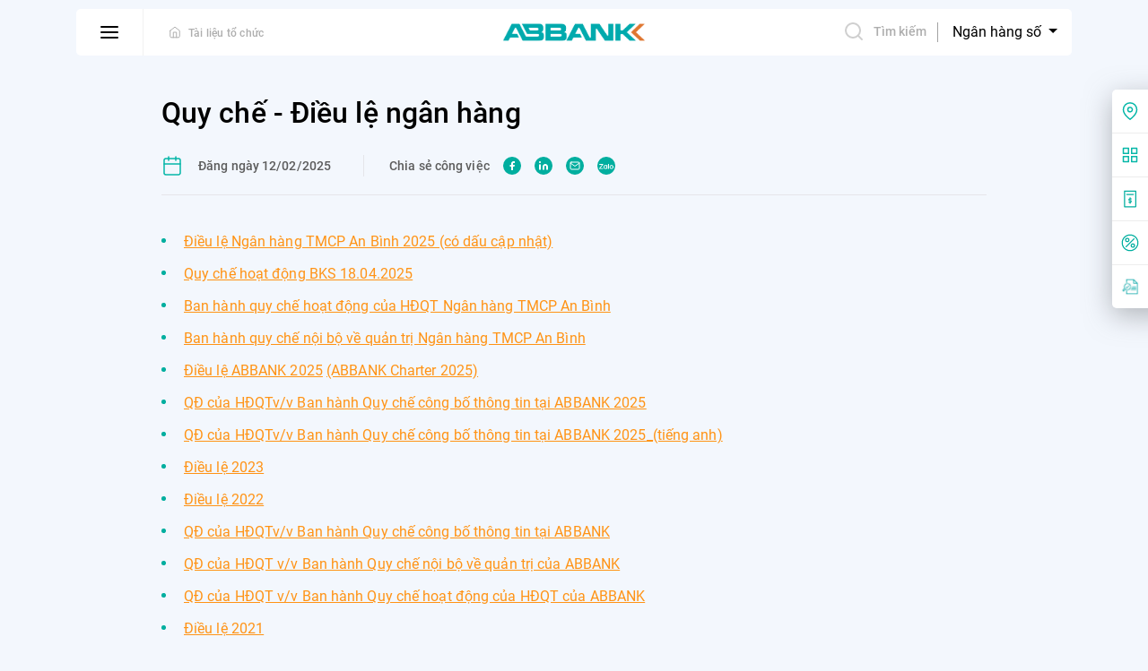

--- FILE ---
content_type: text/html; charset=UTF-8
request_url: https://abbank.vn/thong-tin/quy-che-dieu-le-ngan-hang.html
body_size: 22566
content:
<!DOCTYPE html> <html lang="vi"> <head> <!-- Google tag (gtag.js) --> <script async src="https://www.googletagmanager.com/gtag/js?id=G-WJZS6VHXYE"></script> <script> window.dataLayer = window.dataLayer || []; function gtag() { dataLayer.push(arguments); } gtag('js', new Date()); gtag('config', 'G-WJZS6VHXYE'); </script> <!-- Google Tag Manager --> <script>(function(w,d,s,l,i){w[l]=w[l]||[];w[l].push({'gtm.start': new Date().getTime(),event:'gtm.js'});var f=d.getElementsByTagName(s)[0], j=d.createElement(s),dl=l!='dataLayer'?'&l='+l:'';j.async=true;j.src= 'https://www.googletagmanager.com/gtm.js?id='+i+dl;f.parentNode.insertBefore(j,f); })(window,document,'script','dataLayer','GTM-T5FXB6N');</script> <!-- End Google Tag Manager --> <meta name="facebook-domain-verification" content="wy4ymmttp7yeiu8ljg36v0hwv6q46f" /> <meta charset="utf-8"> <meta http-equiv="content-language" content="vi"> <meta name="viewport" content="width=device-width, initial-scale=1"> <meta http-equiv="X-UA-Compatible" content="IE=edge"/> <meta name="robots" content="index, follow"/> <meta name="format-detection" content="telephone=no"> <meta name='title' content='Quy chế - Điều lệ ngân hàng | ABBANK'/><meta name='description' content='Thông tin về các quy chế, điều lệ ngân hàng TMCP An Bình'/><meta name='keywords' content='ngân hàng ABBANK, ngan hang abbank'/><title>Quy chế - Điều lệ ngân hàng | ABBANK</title><link rel="shortcut icon" type="image/x-icon" href="/favicon.ico"/> <meta property="og:type" content="website" /> <meta property="og:url" content="https://abbank.vn/thong-tin/quy-che-dieu-le-ngan-hang.html" /> <meta property="og:title" content="Quy chế - Điều lệ ngân hàng" /> <meta property="og:description" content="Thông tin về các quy chế, điều lệ ngân hàng TMCP An Bình" /> <meta property="og:image" content="https://abbank.vn/uploads/images/2020/03/20/payoo.jpg" /> <meta property="fb:app_id" content="578753129388558" /> <link rel="alternate" hreflang="x-default" href="https://abbank.vn/thong-tin/quy-che-dieu-le-ngan-hang.html"/> <link rel="dns-prefetch" href="//fonts.gstatic.com"> <link rel="dns-prefetch" href="//fonts.googleapis.com"> <link rel="dns-prefetch" href="//gstatic.com"> <link rel="preconnect" href="//fonts.gstatic.com"> <link rel="preconnect" href="//fonts.googleapis.com"> <link rel="preconnect" href="//gstatic.com"> <link rel="preload" href="/frontend/libs/lazysize/lazysizes.min.js" as="script"> <script src="/frontend/libs/lazysize/lazysizes.min.js" async></script> <link rel="preload" href="/frontend/fonts/Roboto-Medium.woff2" type="font/woff2" as="font" crossorigin> <link rel="preload" href="/frontend/fonts/Roboto-Bold.woff2" type="font/woff2" as="font" crossorigin> <link rel="preload" href="/frontend/fonts/Roboto-BoldItalic.woff2" type="font/woff2" as="font" crossorigin> <link rel="preload" href="/frontend/fonts/Roboto-Italic.woff2" type="font/woff2" as="font" crossorigin> <link rel="preload" href="/frontend/fonts/Roboto-Regular.woff2" type="font/woff2" as="font" crossorigin> <link rel="preload" href="/frontend/images/dynamic-images/news/no-image.svg" as="image"> <link rel="preload" href="/frontend/images/icons/user.png" as="image"> <link rel="preload" href="/frontend/images/icons/search.png" as="image"> <link rel="preload" href="/frontend/images/dynamic-images/logo-footer.png" as="image"> <link rel="preload" href="/frontend/images/hero-banner/bg.png" as="image"> <link rel="preload" href="/uploads/images/2020/09/28/logo.png" as="image"> <style>address, dl, ol, p, pre, ul { margin-bottom: 1rem } body, caption { text-align: left } button, hr, input { overflow: visible } pre, textarea { overflow: auto } article, aside, figcaption, figure, footer, header, hgroup, legend, main, nav, section { display: block } dd, h1, h2, h3, h4, h5, h6, label, legend { margin-bottom: .5rem } progress, sub, sup { vertical-align: baseline } label, output { display: inline-block } .btn-primary, [type=button]:not(:disabled), [type=reset]:not(:disabled), [type=submit]:not(:disabled), button:not(:disabled), summary { cursor: pointer } *, ::after, ::before { box-sizing: border-box } html { font-family: sans-serif; line-height: 1.15; -webkit-text-size-adjust: 100%; -webkit-tap-highlight-color: rgba(48, 51, 54, 0) } body { margin: 0; font-weight: 400; color: #212529 } [tabindex="-1"]:focus:not(:focus-visible) { outline: 0 !important } hr { box-sizing: content-box; height: 0 } dl, h1, h2, h3, h4, h5, h6, ol, p, ul { margin-top: 0 } abbr[data-original-title], abbr[title] { text-decoration: underline; text-decoration: underline dotted; cursor: help; border-bottom: 0; text-decoration-skip-ink: none } address { font-style: normal; line-height: inherit } ol ol, ol ul, ul ol, ul ul { margin-bottom: 0 } dt { font-weight: 700 } dd { margin-left: 0 } blockquote, figure { margin: 0 0 1rem } b, strong { font-weight: bolder } small { font-size: 80% } sub, sup { position: relative; font-size: 75%; line-height: 0 } sub { bottom: -.25em } sup { top: -.5em } a { color: #007bff; background-color: transparent } a:hover { color: #0056b3 } a:not([href]), a:not([href]):hover { color: inherit; text-decoration: none } code, kbd, pre, samp { font-family: SFMono-Regular, Menlo, Monaco, Consolas, "Liberation Mono", "Courier New", monospace; font-size: 1em } pre { margin-top: 0 } img { vertical-align: middle; border-style: none } svg { overflow: hidden; vertical-align: middle } table { border-collapse: collapse } caption { padding-top: .75rem; padding-bottom: .75rem; color: #6c757d; caption-side: bottom } th { text-align: inherit } button { border-radius: 0 } button, input, optgroup, select, textarea { margin: 0; font-family: inherit; font-size: inherit; line-height: inherit } button, select { text-transform: none } select { word-wrap: normal } [type=button], [type=reset], [type=submit], button { -webkit-appearance: button } [type=button]::-moz-focus-inner, [type=reset]::-moz-focus-inner, [type=submit]::-moz-focus-inner, button::-moz-focus-inner { padding: 0; border-style: none } input[type=radio], input[type=checkbox] { box-sizing: border-box; padding: 0 } input[type=date], input[type=time], input[type=datetime-local], input[type=month] { -webkit-appearance: listbox } textarea { resize: vertical } fieldset { min-width: 0; padding: 0; margin: 0; border: 0 } legend { width: 100%; max-width: 100%; padding: 0; font-size: 1.5rem; line-height: inherit; color: inherit; white-space: normal } .container, .container-fluid, .container-lg, .container-md, .container-sm, .container-xl { padding-right: 15px; padding-left: 15px; margin-right: auto; margin-left: auto; width: 100% } @media (max-width: 1200px) { legend { font-size: calc(1.275rem + .3vw) } } [type=number]::-webkit-inner-spin-button, [type=number]::-webkit-outer-spin-button { height: auto } [type=search] { outline-offset: -2px; -webkit-appearance: none } [type=search]::-webkit-search-decoration { -webkit-appearance: none } ::-webkit-file-upload-button { font: inherit; -webkit-appearance: button } summary { display: list-item } template { display: none } [hidden] { display: none !important } @media (min-width: 576px) { .container { max-width: 540px } } @media (min-width: 768px) { .container { max-width: 720px } } @media (min-width: 992px) { .container { max-width: 960px } } @media (min-width: 1200px) { .container { max-width: 1140px } } @media (min-width: 576px) { .container, .container-sm { max-width: 540px } } @media (min-width: 768px) { .container, .container-md, .container-sm { max-width: 720px } } @media (min-width: 992px) { .container, .container-lg, .container-md, .container-sm { max-width: 960px } } @media (min-width: 1200px) { .container, .container-lg, .container-md, .container-sm, .container-xl { max-width: 1140px } } .row { display: flex; flex-wrap: wrap; margin-right: -15px; margin-left: -15px } .no-gutters { margin-right: 0; margin-left: 0 } .no-gutters > .col, .no-gutters > [class*=col-] { padding-right: 0; padding-left: 0 } .col, .col-1, .col-10, .col-11, .col-12, .col-2, .col-3, .col-4, .col-5, .col-6, .col-7, .col-8, .col-9, .col-auto, .col-lg, .col-lg-1, .col-lg-10, .col-lg-11, .col-lg-12, .col-lg-2, .col-lg-3, .col-lg-4, .col-lg-5, .col-lg-6, .col-lg-7, .col-lg-8, .col-lg-9, .col-lg-auto, .col-md, .col-md-1, .col-md-10, .col-md-11, .col-md-12, .col-md-2, .col-md-3, .col-md-4, .col-md-5, .col-md-6, .col-md-7, .col-md-8, .col-md-9, .col-md-auto, .col-sm, .col-sm-1, .col-sm-10, .col-sm-11, .col-sm-12, .col-sm-2, .col-sm-3, .col-sm-4, .col-sm-5, .col-sm-6, .col-sm-7, .col-sm-8, .col-sm-9, .col-sm-auto, .col-xl, .col-xl-1, .col-xl-10, .col-xl-11, .col-xl-12, .col-xl-2, .col-xl-3, .col-xl-4, .col-xl-5, .col-xl-6, .col-xl-7, .col-xl-8, .col-xl-9, .col-xl-auto { position: relative; width: 100%; padding-right: 15px; padding-left: 15px } .col { flex-basis: 0; -webkit-box-flex: 1; -ms-flex-positive: 1; flex-grow: 1; max-width: 100% } .row-cols-1 > * { flex: 0 0 100%; max-width: 100% } .row-cols-2 > * { flex: 0 0 50%; max-width: 50% } .row-cols-3 > * { flex: 0 0 33.33333%; max-width: 33.33333% } .row-cols-4 > * { flex: 0 0 25%; max-width: 25% } .row-cols-5 > * { flex: 0 0 20%; max-width: 20% } .row-cols-6 > * { flex: 0 0 16.66667%; max-width: 16.66667% } .col-auto { flex: 0 0 auto; width: auto; max-width: 100% } .col-1 { flex: 0 0 8.33333%; max-width: 8.33333% } .col-2 { flex: 0 0 16.66667%; max-width: 16.66667% } .col-3 { flex: 0 0 25%; max-width: 25% } .col-4 { flex: 0 0 33.33333%; max-width: 33.33333% } .col-5 { flex: 0 0 41.66667%; max-width: 41.66667% } .col-6 { flex: 0 0 50%; max-width: 50% } .col-7 { flex: 0 0 58.33333%; max-width: 58.33333% } .col-8 { flex: 0 0 66.66667%; max-width: 66.66667% } .col-9 { flex: 0 0 75%; max-width: 75% } .col-10 { flex: 0 0 83.33333%; max-width: 83.33333% } .col-11 { flex: 0 0 91.66667%; max-width: 91.66667% } .col-12, .quick-link, body, header, img { max-width: 100% } .col-12 { flex: 0 0 100% } .order-first { order: -1 } .order-last { order: 13 } .order-0 { order: 0 } .order-1 { order: 1 } .order-2 { order: 2 } .order-3 { order: 3 } .order-4 { order: 4 } .order-5 { order: 5 } .order-6 { order: 6 } .order-7 { order: 7 } .order-8 { order: 8 } .order-9 { order: 9 } .order-10 { order: 10 } .order-11 { order: 11 } .order-12 { order: 12 } .offset-1 { margin-left: 8.33333% } .offset-2 { margin-left: 16.66667% } .offset-3 { margin-left: 25% } .offset-4 { margin-left: 33.33333% } .offset-5 { margin-left: 41.66667% } .offset-6 { margin-left: 50% } .offset-7 { margin-left: 58.33333% } .offset-8 { margin-left: 66.66667% } .offset-9 { margin-left: 75% } .offset-10 { margin-left: 83.33333% } .offset-11 { margin-left: 91.66667% } @media (min-width: 576px) { .col-sm { flex-basis: 0; -webkit-box-flex: 1; -ms-flex-positive: 1; flex-grow: 1; max-width: 100% } .row-cols-sm-1 > * { flex: 0 0 100%; max-width: 100% } .row-cols-sm-2 > * { flex: 0 0 50%; max-width: 50% } .row-cols-sm-3 > * { flex: 0 0 33.33333%; max-width: 33.33333% } .row-cols-sm-4 > * { flex: 0 0 25%; max-width: 25% } .row-cols-sm-5 > * { flex: 0 0 20%; max-width: 20% } .row-cols-sm-6 > * { flex: 0 0 16.66667%; max-width: 16.66667% } .col-sm-auto { flex: 0 0 auto; width: auto; max-width: 100% } .col-sm-1 { flex: 0 0 8.33333%; max-width: 8.33333% } .col-sm-2 { flex: 0 0 16.66667%; max-width: 16.66667% } .col-sm-3 { flex: 0 0 25%; max-width: 25% } .col-sm-4 { flex: 0 0 33.33333%; max-width: 33.33333% } .col-sm-5 { flex: 0 0 41.66667%; max-width: 41.66667% } .col-sm-6 { flex: 0 0 50%; max-width: 50% } .col-sm-7 { flex: 0 0 58.33333%; max-width: 58.33333% } .col-sm-8 { flex: 0 0 66.66667%; max-width: 66.66667% } .col-sm-9 { flex: 0 0 75%; max-width: 75% } .col-sm-10 { flex: 0 0 83.33333%; max-width: 83.33333% } .col-sm-11 { flex: 0 0 91.66667%; max-width: 91.66667% } .col-sm-12 { flex: 0 0 100%; max-width: 100% } .order-sm-first { order: -1 } .order-sm-last { order: 13 } .order-sm-0 { order: 0 } .order-sm-1 { order: 1 } .order-sm-2 { order: 2 } .order-sm-3 { order: 3 } .order-sm-4 { order: 4 } .order-sm-5 { order: 5 } .order-sm-6 { order: 6 } .order-sm-7 { order: 7 } .order-sm-8 { order: 8 } .order-sm-9 { order: 9 } .order-sm-10 { order: 10 } .order-sm-11 { order: 11 } .order-sm-12 { order: 12 } .offset-sm-0 { margin-left: 0 } .offset-sm-1 { margin-left: 8.33333% } .offset-sm-2 { margin-left: 16.66667% } .offset-sm-3 { margin-left: 25% } .offset-sm-4 { margin-left: 33.33333% } .offset-sm-5 { margin-left: 41.66667% } .offset-sm-6 { margin-left: 50% } .offset-sm-7 { margin-left: 58.33333% } .offset-sm-8 { margin-left: 66.66667% } .offset-sm-9 { margin-left: 75% } .offset-sm-10 { margin-left: 83.33333% } .offset-sm-11 { margin-left: 91.66667% } } @media (min-width: 768px) { .col-md { flex-basis: 0; -webkit-box-flex: 1; -ms-flex-positive: 1; flex-grow: 1; max-width: 100% } .row-cols-md-1 > * { flex: 0 0 100%; max-width: 100% } .row-cols-md-2 > * { flex: 0 0 50%; max-width: 50% } .row-cols-md-3 > * { flex: 0 0 33.33333%; max-width: 33.33333% } .row-cols-md-4 > * { flex: 0 0 25%; max-width: 25% } .row-cols-md-5 > * { flex: 0 0 20%; max-width: 20% } .row-cols-md-6 > * { flex: 0 0 16.66667%; max-width: 16.66667% } .col-md-auto { flex: 0 0 auto; width: auto; max-width: 100% } .col-md-1 { flex: 0 0 8.33333%; max-width: 8.33333% } .col-md-2 { flex: 0 0 16.66667%; max-width: 16.66667% } .col-md-3 { flex: 0 0 25%; max-width: 25% } .col-md-4 { flex: 0 0 33.33333%; max-width: 33.33333% } .col-md-5 { flex: 0 0 41.66667%; max-width: 41.66667% } .col-md-6 { flex: 0 0 50%; max-width: 50% } .col-md-7 { flex: 0 0 58.33333%; max-width: 58.33333% } .col-md-8 { flex: 0 0 66.66667%; max-width: 66.66667% } .col-md-9 { flex: 0 0 75%; max-width: 75% } .col-md-10 { flex: 0 0 83.33333%; max-width: 83.33333% } .col-md-11 { flex: 0 0 91.66667%; max-width: 91.66667% } .col-md-12 { flex: 0 0 100%; max-width: 100% } .order-md-first { order: -1 } .order-md-last { order: 13 } .order-md-0 { order: 0 } .order-md-1 { order: 1 } .order-md-2 { order: 2 } .order-md-3 { order: 3 } .order-md-4 { order: 4 } .order-md-5 { order: 5 } .order-md-6 { order: 6 } .order-md-7 { order: 7 } .order-md-8 { order: 8 } .order-md-9 { order: 9 } .order-md-10 { order: 10 } .order-md-11 { order: 11 } .order-md-12 { order: 12 } .offset-md-0 { margin-left: 0 } .offset-md-1 { margin-left: 8.33333% } .offset-md-2 { margin-left: 16.66667% } .offset-md-3 { margin-left: 25% } .offset-md-4 { margin-left: 33.33333% } .offset-md-5 { margin-left: 41.66667% } .offset-md-6 { margin-left: 50% } .offset-md-7 { margin-left: 58.33333% } .offset-md-8 { margin-left: 66.66667% } .offset-md-9 { margin-left: 75% } .offset-md-10 { margin-left: 83.33333% } .offset-md-11 { margin-left: 91.66667% } } @media (min-width: 992px) { .col-lg { flex-basis: 0; -webkit-box-flex: 1; -ms-flex-positive: 1; flex-grow: 1; max-width: 100% } .row-cols-lg-1 > * { flex: 0 0 100%; max-width: 100% } .row-cols-lg-2 > * { flex: 0 0 50%; max-width: 50% } .row-cols-lg-3 > * { flex: 0 0 33.33333%; max-width: 33.33333% } .row-cols-lg-4 > * { flex: 0 0 25%; max-width: 25% } .row-cols-lg-5 > * { flex: 0 0 20%; max-width: 20% } .row-cols-lg-6 > * { flex: 0 0 16.66667%; max-width: 16.66667% } .col-lg-auto { flex: 0 0 auto; width: auto; max-width: 100% } .col-lg-1 { flex: 0 0 8.33333%; max-width: 8.33333% } .col-lg-2 { flex: 0 0 16.66667%; max-width: 16.66667% } .col-lg-3 { flex: 0 0 25%; max-width: 25% } .col-lg-4 { flex: 0 0 33.33333%; max-width: 33.33333% } .col-lg-5 { flex: 0 0 41.66667%; max-width: 41.66667% } .col-lg-6 { flex: 0 0 50%; max-width: 50% } .col-lg-7 { flex: 0 0 58.33333%; max-width: 58.33333% } .col-lg-8 { flex: 0 0 66.66667%; max-width: 66.66667% } .col-lg-9 { flex: 0 0 75%; max-width: 75% } .col-lg-10 { flex: 0 0 83.33333%; max-width: 83.33333% } .col-lg-11 { flex: 0 0 91.66667%; max-width: 91.66667% } .col-lg-12 { flex: 0 0 100%; max-width: 100% } .order-lg-first { order: -1 } .order-lg-last { order: 13 } .order-lg-0 { order: 0 } .order-lg-1 { order: 1 } .order-lg-2 { order: 2 } .order-lg-3 { order: 3 } .order-lg-4 { order: 4 } .order-lg-5 { order: 5 } .order-lg-6 { order: 6 } .order-lg-7 { order: 7 } .order-lg-8 { order: 8 } .order-lg-9 { order: 9 } .order-lg-10 { order: 10 } .order-lg-11 { order: 11 } .order-lg-12 { order: 12 } .offset-lg-0 { margin-left: 0 } .offset-lg-1 { margin-left: 8.33333% } .offset-lg-2 { margin-left: 16.66667% } .offset-lg-3 { margin-left: 25% } .offset-lg-4 { margin-left: 33.33333% } .offset-lg-5 { margin-left: 41.66667% } .offset-lg-6 { margin-left: 50% } .offset-lg-7 { margin-left: 58.33333% } .offset-lg-8 { margin-left: 66.66667% } .offset-lg-9 { margin-left: 75% } .offset-lg-10 { margin-left: 83.33333% } .offset-lg-11 { margin-left: 91.66667% } } @media (min-width: 1200px) { .col-xl { flex-basis: 0; -webkit-box-flex: 1; -ms-flex-positive: 1; flex-grow: 1; max-width: 100% } .row-cols-xl-1 > * { flex: 0 0 100%; max-width: 100% } .row-cols-xl-2 > * { flex: 0 0 50%; max-width: 50% } .row-cols-xl-3 > * { flex: 0 0 33.33333%; max-width: 33.33333% } .row-cols-xl-4 > * { flex: 0 0 25%; max-width: 25% } .row-cols-xl-5 > * { flex: 0 0 20%; max-width: 20% } .row-cols-xl-6 > * { flex: 0 0 16.66667%; max-width: 16.66667% } .col-xl-auto { flex: 0 0 auto; width: auto; max-width: 100% } .col-xl-1 { flex: 0 0 8.33333%; max-width: 8.33333% } .col-xl-2 { flex: 0 0 16.66667%; max-width: 16.66667% } .col-xl-3 { flex: 0 0 25%; max-width: 25% } .col-xl-4 { flex: 0 0 33.33333%; max-width: 33.33333% } .col-xl-5 { flex: 0 0 41.66667%; max-width: 41.66667% } .col-xl-6 { flex: 0 0 50%; max-width: 50% } .col-xl-7 { flex: 0 0 58.33333%; max-width: 58.33333% } .col-xl-8 { flex: 0 0 66.66667%; max-width: 66.66667% } .col-xl-9 { flex: 0 0 75%; max-width: 75% } .col-xl-10 { flex: 0 0 83.33333%; max-width: 83.33333% } .col-xl-11 { flex: 0 0 91.66667%; max-width: 91.66667% } .col-xl-12 { flex: 0 0 100%; max-width: 100% } .order-xl-first { order: -1 } .order-xl-last { order: 13 } .order-xl-0 { order: 0 } .order-xl-1 { order: 1 } .order-xl-2 { order: 2 } .order-xl-3 { order: 3 } .order-xl-4 { order: 4 } .order-xl-5 { order: 5 } .order-xl-6 { order: 6 } .order-xl-7 { order: 7 } .order-xl-8 { order: 8 } .order-xl-9 { order: 9 } .order-xl-10 { order: 10 } .order-xl-11 { order: 11 } .order-xl-12 { order: 12 } .offset-xl-0 { margin-left: 0 } .offset-xl-1 { margin-left: 8.33333% } .offset-xl-2 { margin-left: 16.66667% } .offset-xl-3 { margin-left: 25% } .offset-xl-4 { margin-left: 33.33333% } .offset-xl-5 { margin-left: 41.66667% } .offset-xl-6 { margin-left: 50% } .offset-xl-7 { margin-left: 58.33333% } .offset-xl-8 { margin-left: 66.66667% } .offset-xl-9 { margin-left: 75% } .offset-xl-10 { margin-left: 83.33333% } .offset-xl-11 { margin-left: 91.66667% } } .modal-open { overflow: hidden } .modal-open .modal { overflow-x: hidden; overflow-y: auto } .modal { position: fixed; top: 0; left: 0; z-index: 1050; display: none; width: 100%; height: 100%; overflow: hidden; outline: 0 } .modal-dialog { position: relative; width: auto; margin: .5rem; pointer-events: none } .modal.fade .modal-dialog { transition: transform .3s ease-out; transform: translate(0, -50px) } @media (prefers-reduced-motion: reduce) { .modal.fade .modal-dialog { transition: none } } .modal.show .modal-dialog { transform: none } .modal.modal-static .modal-dialog { transform: scale(1.02) } .modal-dialog-scrollable { display: flex; max-height: calc(100% - 1rem) } .modal-dialog-scrollable .modal-content { max-height: calc(100vh - 1rem); overflow: hidden } .modal-dialog-scrollable .modal-footer, .modal-dialog-scrollable .modal-header { flex-shrink: 0 } .modal-dialog-scrollable .modal-body { overflow-y: auto } .modal-dialog-centered { display: flex; align-items: center; min-height: calc(100% - 1rem) } .modal-dialog-centered::before { display: block; height: calc(100vh - 1rem); content: "" } .modal-dialog-centered.modal-dialog-scrollable { flex-direction: column; justify-content: center; height: 100% } .modal-dialog-centered.modal-dialog-scrollable .modal-content { max-height: none } .modal-dialog-centered.modal-dialog-scrollable::before { content: none } .modal-content { position: relative; display: flex; flex-direction: column; width: 100%; pointer-events: auto; background-color: #fff; background-clip: padding-box; border: 1px solid rgba(48, 51, 54, .2); border-radius: .3rem; outline: 0 } .modal-backdrop { position: fixed; top: 0; left: 0; z-index: 1040; width: 100vw; height: 100vh; background-color: #303336 } .modal-backdrop.fade { opacity: 0 } .modal-backdrop.show { opacity: .5 } .modal-header { display: flex; align-items: flex-start; justify-content: space-between; padding: 1rem; border-bottom: 1px solid #dee2e6; border-top-left-radius: calc(.3rem - 1px); border-top-right-radius: calc(.3rem - 1px) } .modal-header .close { padding: 1rem; margin: -1rem -1rem -1rem auto } .modal-title { margin-bottom: 0; line-height: 1.5 } .modal-body { position: relative; flex: 1 1 auto; padding: 1rem } .modal-footer { display: flex; flex-wrap: wrap; align-items: center; justify-content: flex-end; padding: .75rem; border-top: 1px solid #dee2e6; border-bottom-right-radius: calc(.3rem - 1px); border-bottom-left-radius: calc(.3rem - 1px) } .modal-footer > * { margin: .25rem } .modal-scrollbar-measure { position: absolute; top: -9999px; width: 50px; height: 50px; overflow: scroll } @media (min-width: 576px) { .modal-dialog { max-width: 500px; margin: 1.75rem auto } .modal-dialog-scrollable { max-height: calc(100% - 3.5rem) } .modal-dialog-scrollable .modal-content { max-height: calc(100vh - 3.5rem) } .modal-dialog-centered { min-height: calc(100% - 3.5rem) } .modal-dialog-centered::before { height: calc(100vh - 3.5rem) } .modal-sm { max-width: 300px } } @media (min-width: 992px) { .modal-lg, .modal-xl { max-width: 800px } } @media (min-width: 1200px) { .modal-xl { max-width: 1140px } } :root { --cyan: #00ae9f; --d-cyan: #009688; --l-cyan: #f3f7fd; --b-cyan: #d3eeec; --orange: #ff9315; --d-orange: #f47920; --brown: #df7630; --gray: #f1f1f1; --border: #f3f3f3; --black: #303336; --red: #e93c3c } .quick-link { position: fixed; top: 100px; right: 0; background-color: #fff; -webkit-box-shadow: 0 8px 30px rgba(111, 116, 121, .5); box-shadow: 0 8px 30px rgba(111, 116, 121, .5); -webkit-border-radius: 5px 0 0 5px; border-radius: 5px 0 0 5px; width: 218px; z-index: 99; transition: transform .4s ease; -ms-transform: translateX(178px); -o-transform: translateX(178px); -moz-transform: translateX(178px); -webkit-transform: translateX(178px); transform: translateX(178px) } @media (prefers-reduced-motion: reduce) { .quick-link { transition: none } } .quick-link:hover { -ms-transform: translateX(0); -o-transform: translateX(0); -moz-transform: translateX(0); -webkit-transform: translateX(0); transform: translateX(0) } .quick-link ul { padding-left: 0; margin-bottom: 0; list-style: none } .quick-link ul li { padding: 14px 10px; display: -webkit-box; display: -moz-box; display: -ms-flexbox; display: -webkit-flex; display: flex; -webkit-box-align: center; -webkit-align-items: center; -ms-flex-align: center; align-items: center } .quick-link ul li + li { border-top: 1px solid #EDEDED } .quick-link ul li .icon { display: -webkit-box; display: -moz-box; display: -ms-flexbox; display: -webkit-flex; display: flex; margin-right: 20px; width: 20px; height: 20px; flex-shrink: 0; -webkit-box-align: center; -webkit-align-items: center; -ms-flex-align: center; align-items: center; -webkit-box-pack: center; -webkit-justify-content: center; -ms-flex-pack: center; justify-content: center } .quick-link ul li a { font-weight: 500; font-size: 16px; line-height: 20px; color: #000 } .quick-link ul li a:hover { color: #f47920 } body { font-family: Roboto, sans-serif; font-display: swap; background-color: #f3f7fd; font-size: 16px; line-height: 1.375; letter-spacing: .1px; overflow-x: hidden } body.nav-show, body.search-show { overflow: hidden; max-height: 100vh } a { text-decoration: none; outline: 0; transition: color .4s ease } @media (prefers-reduced-motion: reduce) { a { transition: none } } a:active, a:focus, a:hover { outline: 0; text-decoration: none } button, input, select, textarea { box-shadow: none; outline: 0 } button:active, button:focus, button:hover, input:active, input:focus, input:hover, select:active, select:focus, select:hover, textarea:active, textarea:focus, textarea:hover { outline: 0 } .tab-content > .tab-pane, [type=hidden] { display: none } .tab-content > .active { display: block } .collapse { display: none } .collapse.show { display: block } .backdrop { position: fixed; top: 0; left: 0; z-index: 199; width: 100vw; height: 100vh; background-color: #5c5c5c } .backdrop.fade { transition: all .15s linear; opacity: 0; visibility: hidden } .backdrop.show { opacity: .5; visibility: visible } .section-title { font-weight: 500; font-size: 32px; line-height: 42px; letter-spacing: .1px; color: #000; margin-bottom: 15px } .block-title, .h1, .h4, .sub-title { font-weight: 700 } .sub-title { font-size: 26px; line-height: 32px; color: #000 } .block-title { font-size: 20px; line-height: 26px; letter-spacing: .2px; color: #000; margin-bottom: 25px } .slick-slide { outline: 0 } .btn-primary { font-size: 15px; line-height: 18px; text-transform: uppercase; padding: 12px 26px; color: #fff; display: inline-block; text-decoration: none; -webkit-border-radius: 5px; border-radius: 5px; overflow: hidden; border: none; background: #f90; background: -moz-linear-gradient(148.65deg, #f90 17.72%, #fc6536 65.19%); background: -webkit-linear-gradient(148.65deg, #f90 17.72%, #fc6536 65.19%); background: linear-gradient(148.65deg, #f90 17.72%, #fc6536 65.19%); filter: progid:DXImageTransform.Microsoft.gradient(startColorstr='#FF9900', endColorstr='#FC6536', GradientType=1); position: relative; z-index: 0; transition: box-shadow .4s ease } header .content, header .left { display: -moz-box; display: -ms-flexbox; display: -webkit-flex } @media (prefers-reduced-motion: reduce) { .btn-primary { transition: none } } .btn-primary:not(:disabled):hover { color: #fff; text-decoration: none; -webkit-box-shadow: 0 6px 16px rgba(244, 121, 32, .5); box-shadow: 0 6px 16px rgba(244, 121, 32, .5) } .btn-primary:disabled { cursor: not-allowed; background: #5c5c5c } .h1 { font-size: 48px; line-height: 1.2 } .h2, .h3 { font-weight: 500 } .h2 { font-size: 44px; line-height: 140% } .h3 { font-size: 32px; line-height: 131%; letter-spacing: .1px } .h4 { font-size: 26px; line-height: 1.25 } .h5, .h6 { font-weight: 700; line-height: 1.3; letter-spacing: .2px } .h5 { font-size: 20px } .h6 { font-size: 18px } .subtitle-md { font-weight: 500; font-size: 16px; line-height: 1.25 } .subtitle-sm { font-weight: 600; font-size: 14px; line-height: 1.28571; letter-spacing: .1px } .small-md { font-weight: 500; font-size: 12px; line-height: 16px; letter-spacing: .2px } @media (max-width: 767.98px) { .h1 { font-size: 44px; line-height: 140% } .h2 { font-size: 32px; line-height: 131%; letter-spacing: .1px } .h3 { font-size: 26px; line-height: 1.25; letter-spacing: normal } .h4, .h5 { line-height: 1.3; letter-spacing: .2px } .h4 { font-size: 20px } .h5 { font-size: 18px } .h6 { font-weight: 500; font-size: 16px; line-height: 1.25 } .subtitle-md { font-weight: 600; font-size: 14px; line-height: 1.28571; letter-spacing: .1px } } header { width: 1440px; margin: 0 auto; padding: 10px 15px; position: fixed; top: 0; left: 0; right: 0; z-index: 100 } header.is-scroll .content { -webkit-box-shadow: 0 6px 10px rgba(37, 40, 43, .08); box-shadow: 0 6px 10px rgba(37, 40, 43, .08) } header .content { background-color: #fff; -webkit-border-radius: 5px; border-radius: 5px; display: -webkit-box; display: flex; -webkit-box-align: center; -webkit-align-items: center; -ms-flex-align: center; align-items: center; -webkit-box-pack: center; -webkit-justify-content: center; -ms-flex-pack: center; justify-content: center } header .left { flex-shrink: 0; width: 40%; display: -webkit-box; display: flex; -webkit-box-align: center; -webkit-align-items: center; -ms-flex-align: center; align-items: center; padding-right: 15px } header .left .current-persona { margin: 0; padding-right: 10px; padding-left: 28px; font-weight: 500; font-size: 12px; line-height: 16px; letter-spacing: .2px; color: #aeaeae; display: -webkit-box; display: -moz-box; display: -ms-flexbox; display: -webkit-flex; display: flex; -webkit-box-align: center; -webkit-align-items: center; -ms-flex-align: center; align-items: center } header .left .current-persona a { display: block; margin-right: 8px } header .left .current-persona a svg { display: block } header .left .current-persona a svg path { transition: stroke .4s ease } @media (prefers-reduced-motion: reduce) { header .left .current-persona a svg path { transition: none } } header .left .current-persona a:hover svg path { stroke: #f47920 } header .left .current-persona span { padding-top: 1px; display: inline-block; vertical-align: middle } header .btn-nav { padding: 19px 27px; background-color: transparent; border: none; border-right: 1px solid #f1f1f1 } header .btn-nav span { display: block; height: 2px; width: 20px; margin: 0 auto; background-color: #000; -webkit-border-radius: 1px; border-radius: 1px; transition: background-color .4s ease } @media (prefers-reduced-motion: reduce) { header .btn-nav span { transition: none } } header .btn-nav span + span { margin-top: 4px } header .btn-nav:hover span { background-color: #f47920 } header .search { -webkit-box-flex: 1; -ms-flex-positive: 1; flex-grow: 1; padding-left: 24px; font-size: 14px; line-height: 20px; padding-right: 4px } header .search form { display: -webkit-box; display: -moz-box; display: -ms-flexbox; display: -webkit-flex; display: flex; -ms-align-items: center; align-items: center } header .search input[type=text] { font-size: 16px; border: none; height: 44px; outline: 0; padding: 0 15px 0 30px; max-width: 300px; width: 100%; background-image: url(/frontend/images/icons/search.png); background-position: left 5px center; background-repeat: no-repeat; background-size: 20px; -webkit-appearance: none; -moz-appearance: none } header .search input[type=text]::-webkit-input-placeholder { font-weight: 500; font-size: 14px; letter-spacing: .1px; color: #aeaeae } header .search input[type=text]:-moz-placeholder { font-weight: 500; font-size: 14px; letter-spacing: .1px; color: #aeaeae } header .search input[type=text]::-moz-placeholder { font-weight: 500; font-size: 14px; letter-spacing: .1px; color: #aeaeae } header .search input[type=text]:-ms-input-placeholder { font-weight: 500; font-size: 14px; letter-spacing: .1px; color: #aeaeae } header .search input[type=submit] { display: none } header .right, header .right .link { display: -webkit-box; display: -moz-box; display: -ms-flexbox; display: -webkit-flex } header .right { padding-left: 15px; flex-shrink: 0; width: 40%; display: flex; -webkit-box-pack: flex-end; -webkit-justify-content: flex-end; -ms-flex-pack: end; justify-content: flex-end } header .right .search { padding: 0 15px; display: none; position: fixed; z-index: 200; top: 0; left: 0; width: 100%; height: 100%; background-color: rgba(0, 0, 0, .7) } header .right .search form { width: 1000px; max-width: 100%; margin: 10px auto 0; -webkit-box-pack: end; -webkit-justify-content: flex-end; -ms-flex-pack: end; justify-content: flex-end; position: relative } header .right .search input[type=text] { background-image: none; width: 100%; -webkit-border-radius: 6px; border-radius: 6px; max-width: 100%; height: 52px; background-color: #fff; padding-right: 52px } header .right .search button { position: absolute; top: 0; right: 0; background-color: transparent; height: 52px; width: 52px; border: none; padding: 0 } header .right .search button svg path { transition: stroke .4s ease } @media (prefers-reduced-motion: reduce) { header .right .search button svg path { transition: none } } header .right .search button:hover svg path { stroke: #f47920 } header .right .btn-search { font-weight: 500; font-size: 14px; line-height: 20px; letter-spacing: .1px; color: #aeaeae; height: 52px; padding: 0 12px; margin-right: 12px; border: none; background-color: transparent; transition: color .4s ease } @media (prefers-reduced-motion: reduce) { header .right .btn-search { transition: none } } header .right .btn-search svg { margin-top: -2px; margin-right: 10px } header .right .btn-search svg path { transition: stroke .4s ease } @media (prefers-reduced-motion: reduce) { header .right .btn-search svg path { transition: none } } header .right .btn-search:hover { color: #f47920 } header .right .btn-search:hover svg path { stroke: #f47920 } header .right .link { display: flex; -webkit-box-align: center; -webkit-align-items: center; -ms-flex-align: center; align-items: center; background-color: #00ae9f; color: #fff; font-size: 14px; line-height: 20px; padding: 15px 18px; -webkit-border-radius: 0 5px 5px 0; border-radius: 0 5px 5px 0; transition: background-color .4s ease; white-space: nowrap } @media (prefers-reduced-motion: reduce) { header .right .link { transition: none } } header .right .link .icon { margin-right: 10px; height: 22px; display: -webkit-box; display: -moz-box; display: -ms-flexbox; display: -webkit-flex; display: flex; -webkit-box-align: center; -webkit-align-items: center; -ms-flex-align: center; align-items: center } header .right .link .icon img { display: block; max-height: 100% } header .right .link:hover { background-color: #009688 } header .logo { padding: 0 10px; -webkit-box-flex: 1; -ms-flex-positive: 1; flex-grow: 1; margin: 0 auto; height: 52px; display: -webkit-box; display: -moz-box; display: -ms-flexbox; display: -webkit-flex; display: flex; -ms-align-items: center; align-items: center; justify-content: center } header .logo img { display: block; margin: 0 auto; max-height: 30px } header .nav-container, header .nav-container .top-content .nav-tabs { display: -webkit-box; display: -moz-box; display: -ms-flexbox; display: -webkit-flex } header .nav-container { -ms-transform: translateX(-100%); -o-transform: translateX(-100%); -moz-transform: translateX(-100%); -webkit-transform: translateX(-100%); transform: translateX(-100%); transition: transform .4s ease; position: fixed; z-index: 200; left: 0; top: 0; bottom: 0; width: 445px; max-width: 100%; background-color: #fff; display: flex; -webkit-box-direction: normal; -webkit-flex-direction: column; -ms-flex-direction: column; flex-direction: column } @media (prefers-reduced-motion: reduce) { header .nav-container { transition: none } } header .nav-container.is-show { -ms-transform: translateX(0); -o-transform: translateX(0); -moz-transform: translateX(0); -webkit-transform: translateX(0); transform: translateX(0) } header .nav-container .btn-close { background-color: #00ae9f; border: none; width: 40px; padding: 0; position: absolute; top: 0; right: 0; bottom: 1px; min-height: 40px; z-index: 20; border-left: 1px solid #d3eeec; transition: background-color .4s ease } @media (prefers-reduced-motion: reduce) { header .nav-container .btn-close { transition: none } } header .nav-container .btn-close:hover { background-color: #f47920 } header .nav-container .top-content { position: relative } header .nav-container .top-content .nav-tabs { flex-shrink: 0; list-style: none; padding-left: 0; margin-bottom: 0; padding-right: 40px; display: flex; border-bottom: 1px solid #d3eeec } header .nav-container .top-content .nav-tabs li { width: 33.3333333333% } header .nav-container .top-content .nav-tabs li + li { border-left: 1px solid #d3eeec } header .nav-container .top-content .nav-tabs li a { height: 100%; background-color: #00ae9f; display: -webkit-box; display: -moz-box; display: -ms-flexbox; display: -webkit-flex; display: flex; -webkit-box-align: center; -ms-flex-align: center; -webkit-align-items: center; align-items: center; -webkit-box-pack: center; -webkit-justify-content: center; -ms-flex-pack: center; justify-content: center; text-align: center; font-weight: 500; font-size: 16px; line-height: 20px; color: #fff; padding: 10px; transition: background-color .4s ease, color .4s ease } @media (prefers-reduced-motion: reduce) { header .nav-container .top-content .nav-tabs li a { transition: none } } header .nav-container .top-content .nav-tabs li a:hover { background-color: #009688 } header .nav-container .top-content .nav-tabs li a.active { color: #00ae9f; background-color: #fff } header .nav-container .search { flex-shrink: 0; display: none; flex-grow: unset; border-bottom: 5px solid #f3f7fd } header .nav-container .search input[type=text] { max-width: none } header .nav-container ul { margin-bottom: 0; list-style: none; padding-left: 0 } header .nav-container .top-box button { display: -webkit-box; display: -moz-box; display: -ms-flexbox; display: -webkit-flex; display: flex; -webkit-box-align: center; -webkit-align-items: center; -ms-flex-align: center; align-items: center; -webkit-box-pack: justify; -webkit-justify-content: space-between; -ms-flex-pack: justify; justify-content: space-between; padding: 0; border: none; background-color: transparent; width: 100%; height: 36px; font-weight: 500; font-size: 16px; line-height: 20px; color: #000; transition: color .4s ease } @media (prefers-reduced-motion: reduce) { header .nav-container .top-box button { transition: none } } header .nav-container .top-box button span { display: block } header .nav-container .top-box button svg { transition: transform .4s ease; -ms-transform: rotate(180deg); -o-transform: rotate(180deg); -moz-transform: rotate(180deg); -webkit-transform: rotate(180deg); transform: rotate(180deg) } @media (prefers-reduced-motion: reduce) { header .nav-container .top-box button svg { transition: none } } header .nav-container .top-box button svg path { transition: stroke .4s ease } @media (prefers-reduced-motion: reduce) { header .nav-container .top-box button svg path { transition: none } } header .nav-container .top-box button.collapsed svg { -ms-transform: rotate(0); -o-transform: rotate(0); -moz-transform: rotate(0); -webkit-transform: rotate(0); transform: rotate(0) } header .nav-container .top-box button:hover { color: #00ae9f } header .nav-container .top-box button:hover svg path { stroke: #00ae9f } header .nav-container .top-box a { -webkit-box-flex: 1; -ms-flex-positive: 1; flex-grow: 1 } header .nav-container .nav-content { padding-bottom: 24px; -webkit-box-flex: 1; -ms-flex-positive: 1; flex-grow: 1; overflow-y: scroll; -webkit-overflow-scrolling: touch } header .nav-container .nav-content::-webkit-scrollbar-track { background-color: #fff } header .nav-container .nav-content::-webkit-scrollbar { width: 6px; background-color: #fff } header .nav-container .nav-content::-webkit-scrollbar-thumb { border-radius: 3px; background-color: #d3eeec } header .nav-container .nav-list { padding: 16px 24px; font-weight: 500; font-size: 16px; line-height: 20px; color: #000 } header .nav-container .nav-list + .nav-list { border-top: 5px solid #f3f7fd } header .nav-container .nav-list.child-list { padding: 0; font-weight: 400 } header .nav-container .nav-list li + li { margin-top: 2px } header .nav-container .nav-list li a { padding: 8px 0; display: block; color: inherit } header .nav-container .nav-list li a:hover { color: #00ae9f } header .nav-container .hotline { font-size: 16px; line-height: 20px; color: #000; padding: 8px 24px; margin-bottom: 0 } header .nav-container .hotline a { color: #ff9315 } header .nav-container .hotline a:hover { color: #00ae9f } header .nav-container .languages { padding: 0 24px; position: relative } header .nav-container .languages img { display: inline-block; vertical-align: middle; margin-top: -2px } header .nav-container .languages .btn-toggle { background-color: transparent; padding: 8px 5px; font-size: 16px; line-height: 20px; color: #000; border: none } header .nav-container .languages .btn-toggle img { margin-right: 8px } header .nav-container .languages .btn-toggle span { display: inline-block; vertical-align: middle; text-decoration: underline } header .nav-container .languages .list { display: none; position: absolute; bottom: 100%; left: 24px; background-color: #fff; border-radius: 4px; padding: 10px; -webkit-box-shadow: 0 8px 20px rgba(37, 40, 43, .08); box-shadow: 0 8px 20px rgba(37, 40, 43, .08) } header .nav-container .languages .list a { display: block; color: #000; font-weight: 500; font-size: 16px; line-height: 20px } header .nav-container .languages .list a img { width: 16px; margin-right: 10px } header .nav-container .languages .list a svg { margin-right: 10px } header .nav-container .languages .list a + a { margin-top: 10px } header .nav-container .languages .list a:hover { color: #f47920 } footer .contact { background-color: #fff; padding: 32px 0 } footer .contact .align-items-center { -webkit-box-align: center; -webkit-align-items: center; -ms-flex-align: center; align-items: center } footer .contact .list { padding-left: 0; margin-bottom: 0; list-style: none; display: -webkit-box; display: -moz-box; display: -ms-flexbox; display: -webkit-flex; display: flex; -webkit-box-align: center; -webkit-align-items: center; -ms-flex-align: center; align-items: center; -webkit-flex-wrap: wrap; -ms-flex-wrap: wrap; flex-wrap: wrap } footer .contact .list li { display: inline-block } footer .contact .list li + li { margin-left: 90px } footer .contact .list li a { display: -webkit-box; display: -moz-box; display: -ms-flexbox; display: -webkit-flex; display: flex; -webkit-box-align: center; -webkit-align-items: center; -ms-flex-align: center; align-items: center; font-weight: 700; font-size: 18px; line-height: 24px; letter-spacing: .2px; color: #000 } footer .contact .list li a svg { margin-right: 15px } footer .contact .list li a:hover { color: #f47920 } footer .contact .subcribe-content { margin-left: auto; width: 611px; max-width: 100% } footer .contact .subcribe-content form { display: -webkit-box; display: -moz-box; display: -ms-flexbox; display: -webkit-flex; display: flex; -webkit-box-pack: end; -webkit-justify-content: flex-end; -ms-flex-pack: end; justify-content: flex-end; -webkit-box-align: start; -ms-flex-align: start; -webkit-align-items: flex-start; align-items: flex-start } footer .contact .subcribe-content form .form-group:nth-of-type(1) { -webkit-box-flex: 1; -webkit-flex-grow: 1; -ms-flex-positive: 1; flex-grow: 1; -ms-flex-negative: 0; flex-shrink: 0; width: 200px } footer .contact .subcribe-content form .form-group:nth-of-type(1) input { width: 100% } footer .contact .subcribe-content form .form-group:last-child { -webkit-flex-shrink: 0; -ms-flex-negative: 0; flex-shrink: 0 } footer .contact .subcribe-content form .form-email { -ms-flex-negative: 0; flex-shrink: 0 } footer .contact .subcribe-content form input { border: 1px solid #cfcfcf; height: 44px; -webkit-border-radius: 8px; border-radius: 8px; font-size: 16px; line-height: 24px; letter-spacing: .1px; padding: 0 11px; -webkit-box-flex: 1; -ms-flex-positive: 1; flex-grow: 1; -webkit-appearance: none; -moz-appearance: none } footer .contact .subcribe-content form input::-webkit-input-placeholder { color: #cfcfcf } footer .contact .subcribe-content form input:-moz-placeholder { color: #cfcfcf } footer .contact .subcribe-content form input::-moz-placeholder { color: #cfcfcf } footer .contact .subcribe-content form input:-ms-input-placeholder { color: #cfcfcf } footer .contact .subcribe-content form input::-ms-clear { display: none } footer .contact .subcribe-content form select { max-width: 250px; margin-left: 8px; font-weight: 700; font-size: 16px; line-height: 24px; -webkit-appearance: none; -moz-appearance: none; background-image: url(/frontend/images/icons/arrow-down.svg); background-repeat: no-repeat; background-position: right 10px center; background-size: 16px; background-color: #f9f9f9; border: 1px solid #f3f3f3; -webkit-border-radius: 8px; border-radius: 8px; padding: 0 30px 0 10px; height: 44px } footer .contact .subcribe-content form select::-ms-expand { display: none } footer .contact .subcribe-content form .btn-primary { margin-left: 8px } footer .contact .subcribe-content .alert { width: 100%; margin-top: 20px; display: -webkit-box; display: -moz-box; display: -ms-flexbox; display: -webkit-flex; display: flex } footer .contact .subcribe-content .alert .icon { margin-right: 20px } footer .contact .subcribe-content .alert .icon svg { width: 24px } footer .contact .subcribe-content .alert .alert-heading { margin: 0; font-weight: 700; font-size: 18px; line-height: 24px; letter-spacing: .2px; color: #00ae9f } footer .contact .subcribe-content .alert.error .alert-heading { color: #fb4e4e } footer .contact .subcribe-content .has-warning input, footer .contact .subcribe-content .has-warning input:focus { border-color: #e93c3c } footer .contact .subcribe-content .has-warning .form-control-feedback { display: block; font-size: 12px; line-height: 14px; letter-spacing: .2px; color: #e93c3c; padding-top: 4px } footer .main-footer { background: #f9f9f9; padding: 10px 0 } footer .main-footer .top-box { display: -webkit-box; display: -moz-box; display: -ms-flexbox; display: -webkit-flex; display: flex; -webkit-box-align: center; -webkit-align-items: center; -ms-flex-align: center; align-items: center; -webkit-box-pack: justify; -webkit-justify-content: space-between; -ms-flex-pack: justify; justify-content: space-between; -webkit-flex-wrap: wrap; -ms-flex-wrap: wrap; flex-wrap: wrap } footer .main-footer .top-box .personal { padding: 0; font-weight: 500; font-size: 16px; line-height: 20px; color: #00ae9f } footer .main-footer .top-box .btn-collapse { position: relative; padding: 0 0 0 25px; border: none; background-color: transparent; font-weight: 500; font-size: 16px; line-height: 20px; color: #000; transition: color .4s ease } footer .main-footer .top-box .btn-collapse .line { position: absolute; top: 50%; margin-top: -1px; display: inline-block; border: 1px solid #f47920; -webkit-border-radius: 1px; border-radius: 1px; width: 13px; left: 0; transition: transform .4s ease } footer .main-footer .top-box .btn-collapse .line + .line { -ms-transform: rotate(90deg); -o-transform: rotate(90deg); -moz-transform: rotate(90deg); -webkit-transform: rotate(90deg); transform: rotate(90deg) } @media (prefers-reduced-motion: reduce) { footer .main-footer .top-box .btn-collapse, footer .main-footer .top-box .btn-collapse .line { transition: none } } footer .main-footer .top-box .btn-collapse:hover { color: #f47920 } footer .main-footer .top-box .btn-collapse.active .line, footer .main-footer .top-box .btn-collapse.active .line + .line { -ms-transform: rotate(180deg); -o-transform: rotate(180deg); -moz-transform: rotate(180deg); -webkit-transform: rotate(180deg); transform: rotate(180deg) } footer .main-footer .list-content { display: none; padding: 36px 0 0 } footer .foot ul, footer .main-footer .footer-nav ul { display: -webkit-box; display: -moz-box; display: -ms-flexbox; display: -webkit-flex; list-style: none } footer .main-footer .list-content .footer-col { margin-bottom: 24px } footer .main-footer .list-content .footer-title { font-weight: 500; font-size: 16px; line-height: 20px; color: #00ae9f; margin-bottom: 12px } footer .main-footer .list-content .footer-nav { padding-left: 0; list-style: none; margin-bottom: 0 } footer .main-footer .list-content .footer-nav li a { font-size: 12px; line-height: 16px; letter-spacing: .2px; color: #000 } footer .main-footer .list-content .footer-nav li a:hover { color: #f47920 } footer .main-footer .list-content .footer-nav li + li { margin-top: 13px } footer .main-footer .list-content .footer-nav.highlight li + li { margin-top: 9px } footer .main-footer .list-content .footer-nav.highlight li a { font-size: 16px; line-height: 20px; color: #00ae9f } footer .main-footer .list-content .footer-nav.highlight li a:hover { color: #f47920 } footer .main-footer .footer-nav { padding: 22px 0 } footer .main-footer .footer-nav ul { display: flex; -webkit-box-pack: center; -webkit-justify-content: center; -ms-flex-pack: center; justify-content: center; -webkit-box-align: center; -webkit-align-items: center; -ms-flex-align: center; align-items: center; padding-left: 0; margin-bottom: 0 } footer .main-footer .footer-nav ul li { position: relative } footer .main-footer .footer-nav ul li + li { padding-left: 25px; margin-left: 25px } footer .main-footer .footer-nav ul li + li:after { content: ""; position: absolute; height: 20px; top: 50%; margin-top: -10px; border-right: 1px solid #aeaeae; left: 0 } footer .main-footer .footer-nav ul li a { font-size: 16px; line-height: 16px; letter-spacing: .2px; text-decoration-line: underline; color: #000; transition: color .4s ease } .breadcrumb ul li, footer .foot { font-size: 12px; line-height: 16px; letter-spacing: .2px; font-weight: 500 } @media (prefers-reduced-motion: reduce) { footer .main-footer .footer-nav ul li a { transition: none } } footer .main-footer .footer-nav ul li a:hover { color: #009688 } footer .foot { background-color: #00ae9f; color: #fff; padding: 22px 0 } footer .foot ul { padding-left: 0; margin-bottom: 0; display: flex; -webkit-box-align: center; -webkit-align-items: center; -ms-flex-align: center; align-items: center; -webkit-flex-wrap: wrap; -ms-flex-wrap: wrap; flex-wrap: wrap } .breadcrumb ul, footer .foot .foot-content { display: -webkit-box; display: -moz-box; display: -ms-flexbox; display: -webkit-flex } footer .foot ul li a { color: #fff } footer .foot ul li a:hover { text-decoration: underline } footer .foot .foot-content { display: flex; -webkit-box-align: center; -webkit-align-items: center; -ms-flex-align: center; align-items: center; -webkit-box-pack: justify; -webkit-justify-content: space-between; -ms-flex-pack: justify; justify-content: space-between; -webkit-flex-wrap: wrap; -ms-flex-wrap: wrap; flex-wrap: wrap } footer .foot .logo { height: 20px; margin-right: 18px } footer .foot .logo img { max-height: 20px; display: block } footer .foot .copyright { margin-bottom: 0 } footer .foot .nav { margin-left: auto; -ms-flex-wrap: nowrap; flex-wrap: nowrap } footer .foot .nav li + li { position: relative; padding-left: 10px; margin-left: 10px } footer .foot .nav li + li:after { border-left: 1px solid #fff; content: ""; position: absolute; top: 50%; left: 0; margin-top: -6px; bottom: 0; height: 12px } footer .foot .socials { margin-left: 11px } footer .foot .socials a { display: block; width: 25px; text-align: center; height: 25px; -webkit-border-radius: 50%; border-radius: 50%; line-height: 26px; transition: background-color .4s ease } @media (prefers-reduced-motion: reduce) { footer .foot .socials a { transition: none } } footer .foot .socials a:hover { background-color: #ff9315 } footer .foot .socials li + li { margin-left: 5px } @media (max-width: 375px) { footer .main-footer .footer-nav ul li + li { padding-left: 20px; margin-left: 20px } } .breadcrumb ul { margin-bottom: 0; padding-left: 0; list-style: none; display: flex; -webkit-flex-wrap: wrap; -ms-flex-wrap: wrap; flex-wrap: wrap } .breadcrumb ul li { color: #6a6a6a } .breadcrumb ul li + li { padding-left: 8px } .breadcrumb ul li + li:before { content: "/"; margin-right: 8px } .breadcrumb ul li a { color: inherit } .breadcrumb ul li a:hover { color: #f47920 } .breadcrumb ul li .current { color: #12C0B1 } .shareholder-detail .top-section { padding: 105px 0 10px; border-bottom: 1px solid #E5E5EA; margin-bottom: 40px } .shareholder-detail .top-section .breadcrumb { margin-bottom: 31px } .shareholder-detail .top-section .section-title { margin-bottom: 26px; width: 844px; max-width: 100% } .shareholder-detail .top-section .info { display: -webkit-box; display: -moz-box; display: -ms-flexbox; display: -webkit-flex; display: flex; -webkit-flex-wrap: wrap; -ms-flex-wrap: wrap; flex-wrap: wrap; -webkit-box-align: center; -ms-flex-align: center; -webkit-align-items: center; align-items: center } .shareholder-detail .top-section .info .date { margin: 0 28px 10px 0; font-weight: 500; font-size: 14px; line-height: 20px; letter-spacing: .1px; color: #5c5c5c; padding-right: 36px; border-right: 1px solid #E5E5EA } .shareholder-detail .top-section .info .date span { display: inline-block; vertical-align: middle; padding-left: 14px } .shareholder-detail .top-section .share { display: -webkit-box; display: -moz-box; display: -ms-flexbox; display: -webkit-flex; display: flex; -webkit-box-align: center; -webkit-align-items: center; -ms-flex-align: center; align-items: center; -webkit-box-pack: center; -webkit-justify-content: center; -ms-flex-pack: center; justify-content: center; color: #5c5c5c; font-size: 14px; line-height: 20px; font-weight: 500; margin-bottom: 10px } .shareholder-detail .top-section .share ul, .shareholder-detail .top-section .share ul .icon { display: -webkit-box; display: -moz-box; display: -ms-flexbox; display: -webkit-flex; -webkit-box-align: center } .shareholder-detail .top-section .share ul { margin-left: 15px; list-style: none; margin-bottom: 0; padding-left: 0; display: flex; -webkit-align-items: center; -ms-flex-align: center; align-items: center } .shareholder-detail .top-section .share ul li + li { margin-left: 15px } .shareholder-detail .top-section .share ul .icon { width: 20px; height: 20px; -webkit-border-radius: 50%; border-radius: 50%; background-color: #00ae9f; display: flex; -webkit-align-items: center; -ms-flex-align: center; align-items: center; -webkit-box-pack: center; -webkit-justify-content: center; -ms-flex-pack: center; justify-content: center; transition: background-color .4s ease } @media (prefers-reduced-motion: reduce) { .shareholder-detail .top-section .share ul .icon { transition: none } } .shareholder-detail .top-section .share ul .icon svg { width: 20px } .shareholder-detail .top-section .share ul .icon:hover { background-color: #f47920 } .shareholder-detail .main-content { padding-bottom: 50px } .shareholder-detail .main-content .list { list-style: none; padding-left: 0; margin-bottom: 0 } .shareholder-detail .main-content .list .item { padding: 8px 0; display: -webkit-box; display: -moz-box; display: -ms-flexbox; display: -webkit-flex; display: flex; -webkit-box-align: center; -ms-flex-align: center; align-items: center } .shareholder-detail .main-content .list .item + .item { border-top: 1px solid #e8e8e8 } .shareholder-detail .main-content .list .item .icon { margin-right: 16px; width: 24px; height: 24px; flex-shrink: 0; display: -webkit-box; display: -moz-box; display: -ms-flexbox; display: -webkit-flex; display: flex; -webkit-box-align: center; -ms-flex-align: center; align-items: center; -webkit-box-pack: center; -ms-flex-pack: center; justify-content: center } .shareholder-detail .main-content .list .item .icon img { max-height: 100%; margin-bottom: 0 } .shareholder-detail .main-content .list .item .info { display: -webkit-box; display: -moz-box; display: -ms-flexbox; display: -webkit-flex; display: flex; -ms-flex-wrap: wrap; flex-wrap: wrap; padding-right: 10px } .shareholder-detail .main-content .list .item .title { margin-top: 0; font-weight: 500; font-size: 16px; line-height: 20px; color: #000; margin-bottom: 0 } .shareholder-detail .main-content .list .item .title a { text-decoration: none; color: inherit } .shareholder-detail .main-content .list .item .title:hover { color: #009688 } .shareholder-detail .main-content .list .item .date { margin-bottom: 0; flex-shrink: 0; margin-left: 6px; font-weight: 500; font-size: 14px; line-height: 20px; letter-spacing: .1px; color: #aeaeae } .shareholder-detail .main-content .list .item .date span { display: none } .shareholder-detail .main-content .list .item .date:before { content: "("; font-weight: 500; font-size: 14px; line-height: 20px; letter-spacing: .1px; color: #aeaeae } .shareholder-detail .main-content .list .item .date:after { content: ")"; font-weight: 500; font-size: 14px; line-height: 20px; letter-spacing: .1px; color: #aeaeae } .shareholder-detail .main-content .list .item .btn-detail { flex-shrink: 0; font-weight: 700; font-size: 14px; line-height: 16px; color: #000; display: inline-block; white-space: nowrap } .shareholder-detail .main-content .list .item .btn-detail svg { margin-left: 10px; margin-top: -4px } .shareholder-detail .main-content .list .item .btn-detail svg path { transition: stroke .4s ease } @media (prefers-reduced-motion: reduce) { .shareholder-detail .main-content .list .item .btn-detail svg path { transition: none } } .shareholder-detail .main-content .list .item .btn-detail:hover { color: #f47920 } .shareholder-detail .main-content .list .item .btn-detail:hover svg path { stroke: #f47920 } @media (min-width: 992px) { header { max-width: 960px } header .right .search form { width: 522px } } @media (min-width: 1024px) { header { max-width: 1000px } header .right .search form { width: 562px } } @media (min-width: 1200px) { header { max-width: 1140px } header .right .search form { width: 702px } } @media (min-width: 1366px) { header { max-width: 1300px } header .right .search form { width: 862px } } @media (min-width: 1440px) { header { max-width: 1440px } header .right .search form { width: 1002px } } @media (min-width: 1200px) { footer .main-footer .list-content .footer-col { max-width: 20%; flex: 0 0 20% } } @media (max-width: 1199.98px) { footer .contact .list li + li { margin-left: 15px } footer .contact .subcribe-content { width: 590px } } @media (max-width: 991.98px) { header .right .link .icon { margin-right: 0 } header .right .link .text { display: none } footer .contact .list { margin-bottom: 20px } footer .contact .subcribe-content { width: 100% } footer .contact .subcribe-content form select { width: auto } } @media (max-width: 767.98px) { .quick-link, header .left .current-persona, header .right .btn-search, header .right > .search { display: none } .section-title { font-weight: 700; font-size: 26px; line-height: 30px } header .left { width: auto } header .btn-nav { width: 48px; padding: 5px; height: 52px } header .logo { padding: 0 } header .right { width: auto } header .right .link { padding: 5px; height: 52px; width: 48px } header .right .link .icon { margin: 0 auto } header .nav-container .search { display: block } .shareholder-detail .main-content .list .item { -webkit-box-align: start; -ms-flex-align: start; align-items: flex-start } .shareholder-detail .main-content .list .item:last-child { border-bottom: 1px solid #e8e8e8 } .shareholder-detail .main-content .list .item .info { padding-right: 45px; display: block } .shareholder-detail .main-content .list .item .info .title { margin-bottom: 12px } .shareholder-detail .main-content .list .item .info .date { font-weight: 400; font-size: 16px; line-height: 20px; margin-left: 0 } .shareholder-detail .main-content .list .item .info .date span { display: inline-block } .shareholder-detail .main-content .list .item .info .date:after, .shareholder-detail .main-content .list .item .info .date:before { content: none } footer .contact .list { -webkit-box-orient: vertical; -webkit-box-direction: normal; -webkit-flex-direction: column; -ms-flex-direction: column; flex-direction: column; -webkit-box-align: start; -webkit-align-items: flex-start; -ms-flex-align: start; align-items: flex-start } footer .contact .list li + li { margin-left: 0; margin-top: 12px } footer .contact .subcribe-content form { -ms-flex-wrap: wrap; flex-wrap: wrap } footer .contact .subcribe-content form .form-group { width: 100%; margin-bottom: 10px } footer .contact .subcribe-content form .form-group input, footer .contact .subcribe-content form .form-group select { width: 100%; max-width: none; margin-left: 0 } footer .contact .subcribe-content form .btn-primary { display: block; margin: 0 auto } footer .foot { padding: 20px 0 12px } footer .foot .logo { width: 100%; margin-right: 0; margin-bottom: 20px } footer .foot .copyright { width: 100%; padding-bottom: 20px; border-bottom: 1px solid #a8ddd9; margin-bottom: 20px } footer .foot .nav { margin-left: 0; width: 100%; margin-bottom: 10px } footer .foot .socials { margin-left: 0 } } @media (max-width: 575.98px) { footer .contact { padding: 30px 0 } footer .contact .subcribe-content form select { width: 100%; margin-bottom: 8px } footer .contact .subcribe-content form .btn-primary { margin-left: 0; width: 100% } footer .main-footer { padding: 10px 0 } footer .main-footer .top-box .btn-collapse { padding: 10px 0 10px 25px } footer .main-footer .list-content { border-top: 1px solid #e9f6f5; padding-top: 20px } footer .main-footer .list-content .footer-col { margin-bottom: 20px } footer .main-footer .list-content .footer-col .footer-title { margin-bottom: 0 } footer .main-footer .list-content .footer-col .footer-nav { padding-top: 10px } footer .main-footer .list-content .footer-col .footer-nav.highlight { padding-top: 0 } footer .main-footer .list-content .footer-col .footer-nav.highlight li + li { margin-top: 20px } footer .main-footer .list-content .footer-col.has-collapse .footer-title { position: relative; padding-right: 18px } footer .main-footer .list-content .footer-col.has-collapse .footer-title:after, footer .main-footer .list-content .footer-col.has-collapse .footer-title:before { content: ""; position: absolute; top: 50%; margin-top: -1px; display: inline-block; border: 1px solid #f47920; -webkit-border-radius: 1px; border-radius: 1px; width: 12px; right: 3px; -ms-transition: transform .4s ease; -o-transition: transform .4s ease; -moz-transition: transform .4s ease; -webkit-transition: transform .4s ease; transition: transform .4s ease } .shareholder-detail .top-section .info .share span, footer .main-footer .list-content .footer-col.has-collapse .footer-nav { display: none } footer .main-footer .list-content .footer-col.has-collapse .footer-title:before { -ms-transform: rotate(90deg); -o-transform: rotate(90deg); -moz-transform: rotate(90deg); -webkit-transform: rotate(90deg); transform: rotate(90deg) } footer .main-footer .list-content .footer-col.has-collapse .footer-title.active:after, footer .main-footer .list-content .footer-col.has-collapse .footer-title.active:before { -ms-transform: rotate(180deg); -o-transform: rotate(180deg); -moz-transform: rotate(180deg); -webkit-transform: rotate(180deg); transform: rotate(180deg) } footer .foot .socials { font-size: 20px } footer .foot .socials a { width: 30px; height: 30px; line-height: 32px } footer .foot .nav ul { flex-direction: column; align-items: flex-start } footer .foot .nav ul li { font-size: 14px; line-height: 20px; font-weight: 500 } footer .foot .nav ul li + li { margin-top: 10px; margin-left: 0; padding-left: 0 } footer .foot .nav ul li + li:after { content: none } .shareholder-detail .top-section { padding: 113px 0 20px; margin-bottom: 25px } .shareholder-detail .top-section .section-title { margin-bottom: 22px } .shareholder-detail .top-section .info { -webkit-box-pack: justify; -ms-flex-pack: justify; justify-content: space-between } .shareholder-detail .top-section .info .date { margin-right: 10px; padding-right: 0; border: none } .shareholder-detail .top-section .info .date span { padding-left: 12px } .shareholder-detail .top-section .info .share ul { margin-left: 0 } .shareholder-detail .top-section .info .share ul li + li { margin-left: 10px } } @media (max-width: 374.98px) { header .nav-container .nav-tabs li a { font-size: 14px; padding: 10px 8px } }</style><link href="/frontend/css/shareholder-detail.css?v=0.6.86" as="style" rel="preload" /> <link rel="preload" href="/frontend/css/shareholder-detail.css?v=0.6.86" as="style" onload="this.rel='stylesheet'"> <link rel="preload" href="/pub/npm.webpack.5779d0d8.js" as="script" /><link rel="preload" href="/pub/npm.jquery.7f78649b.js" as="script" /><link rel="preload" href="/pub/npm.bluebird.bd71dd0e.js" as="script" /><link rel="preload" href="/pub/npm.setimmediate.b4a1b22a.js" as="script" /><link rel="preload" href="/pub/npm.process.b622f5d0.js" as="script" /><link rel="preload" href="/pub/npm.timers-browserify.fa7ecf25.js" as="script" /><link rel="preload" href="/pub/npm.core-js.0e1e3ced.js" as="script" /><link rel="preload" href="/pub/npm.promise-polyfill.5f8fb49c.js" as="script" /><link rel="preload" href="/pub/npm.babel.7afaf323.js" as="script" /><link rel="preload" href="/pub/npm.jstates.df5caadb.js" as="script" /><link rel="preload" href="/pub/npm.regenerator-runtime.21e63a0f.js" as="script" /><link rel="preload" href="/pub/common.6c97b39c.js" as="script" /><link rel="preload" href="/pub/pages-article-index~pages-card-card~pages-card-type_card~pages-promotion-index~pages-service-index~templates.6dd7ab06.js" as="script" /><link rel="preload" href="/pub/templates.82758e92.js" as="script" /><link rel="preload" href="/pub/pages-article-index~pages-card-card~pages-promotion-index.1e29bb7c.js" as="script" /><link rel="preload" href="/pub/pages-article-index.6bbccfb6.js" as="script" /> <script type="text/javascript"> var verifyCallback = function (response) { document.getElementById("btn-register").disabled = false; document.getElementById("btn-register").style.opacity = "1"; document.getElementById("is_true").setAttribute('value', 1); }; var verifyExpriteCallback = function (response) { document.getElementById("btn-register").disabled = true; document.getElementById("btn-register").style.opacity = "0.5"; document.getElementById("is_true").setAttribute('value', 0); }; var onloadCallback = function () { grecaptcha.render('g-recaptcha', { 'sitekey': '', 'callback': verifyCallback, 'expired-callback': verifyExpriteCallback, }); }; </script> </head> <body> <!-- Google Tag Manager (noscript) --> <noscript><iframe src="https://www.googletagmanager.com/ns.html?id=GTM-T5FXB6N" height="0" width="0" style="display:none;visibility:hidden"></iframe></noscript> <!-- End Google Tag Manager (noscript) --> <script> window.mpireModules = []; var modules = []; var tokenKey = 'd21kR1hJRGZQaVNHcGZmbDBJUW5FUT09'; var token = 'YWRaUmIwQ3QzdTA3TVZKNWVzTlhrZz09'; var slider_speed = 5000; </script> <header> <div class="content"> <div class="left"> <button class="btn-nav" type="button" name="open-menu" aria-label="btn-open-menu"> <span></span><span></span><span></span></button> <p class="current-persona"> <a href="/" title="Trang chủ"> <svg width="14" height="14" viewBox="0 0 14 14" fill="none" xmlns="http://www.w3.org/2000/svg"> <path d="M1.75 5.25002L7 1.16669L12.25 5.25002V11.6667C12.25 11.9761 12.1271 12.2729 11.9083 12.4916C11.6895 12.7104 11.3928 12.8334 11.0833 12.8334H2.91667C2.60725 12.8334 2.3105 12.7104 2.09171 12.4916C1.87292 12.2729 1.75 11.9761 1.75 11.6667V5.25002Z" stroke="#AEAEAE" stroke-linecap="round" stroke-linejoin="round"></path> <path d="M5.25 12.8333V7H8.75V12.8333" stroke="#AEAEAE" stroke-linecap="round" stroke-linejoin="round"></path> </svg> </a> <span> <a href="/thong-tin/tai-lieu-ve-to-chuc" style="color: #aeaeae;" title="Tài liệu tổ chức">Tài liệu tổ chức</a> </span> </p> </div> <div class="logo"> <a href="/" title="ABBANK"> <img class="lazyload" src="/frontend/images/dynamic-images/news/no-image.svg" data-src="/uploads/images/2020/09/28/logo.png" alt="ABBANK" width="166" height="30"> </a> </div> <div class="right" style="align-items: center;"> <button class="btn-search" type="button" style="margin-right: 0;"> <svg width="24" height="24" viewBox="0 0 24 24" fill="none" xmlns="http://www.w3.org/2000/svg"> <path d="M11 19C15.4183 19 19 15.4183 19 11C19 6.58172 15.4183 3 11 3C6.58172 3 3 6.58172 3 11C3 15.4183 6.58172 19 11 19Z" stroke="#CFCFCF" stroke-width="2" stroke-linecap="round" stroke-linejoin="round"></path> <path d="M20.9999 21L16.6499 16.65" stroke="#CFCFCF" stroke-width="2" stroke-linecap="round" stroke-linejoin="round"></path> </svg>Tìm kiếm </button> <div class="search"> <form action="/tim-kiem"> <input type="text" maxlength="100" name="k" placeholder="Tìm kiếm"> <button value="Submit" type="submit"> <svg width="24" height="24" viewBox="0 0 24 24" fill="none" xmlns="http://www.w3.org/2000/svg"> <path d="M11 19C15.4183 19 19 15.4183 19 11C19 6.58172 15.4183 3 11 3C6.58172 3 3 6.58172 3 11C3 15.4183 6.58172 19 11 19Z" stroke="#CFCFCF" stroke-width="2" stroke-linecap="round" stroke-linejoin="round"></path> <path d="M20.9999 21L16.6499 16.65" stroke="#CFCFCF" stroke-width="2" stroke-linecap="round" stroke-linejoin="round"></path> </svg> </button> </form> </div> <div class="dropdown" style="border-left: 1px solid #a2a2a2;"> <button class="btn dropdown-toggle btn-nhs" type="button" data-bs-toggle="dropdown" aria-expanded="false"> Ngân hàng số </button> <ul class="dropdown-menu menu-nhs"> <li><a class="dropdown-item" href="/ngan-hang-so-abbank">Cá nhân</a></li> <li><a class="dropdown-item" href="https://business.abbank.vn">Doanh nghiệp</a></li> </ul> </div> </div> </div> <div class="nav-container"> <!-- Tab panes--> <div class="top-content"> <button class="btn-close" type="button" name="close-menu" aria-label="btn-close-menu"> <svg width="24" height="24" viewBox="0 0 24 24" fill="none" xmlns="http://www.w3.org/2000/svg"> <path d="M18 6L6 18" stroke="white" stroke-width="2" stroke-linecap="round" stroke-linejoin="round"></path> <path d="M6 6L18 18" stroke="white" stroke-width="2" stroke-linecap="round" stroke-linejoin="round"></path> </svg> </button> <ul class="nav nav-tabs main-menu" id="myTab" role="tablist"> <li class="nav-item" role="none"> <a class="nav-link" id="5e634b2aba7c7" data-slug="personal" target="1" role="tab" href="/">Cá nhân</a> </li> <li class="nav-item" role="none"> <a class="nav-link" id="5e6c6e2d5edd0" data-slug="business" role="tab" href="/doanh-nghiep.html">Doanh nghiệp</a> </li> <li class="nav-item" role="none"> <a class="nav-link" id="5e6c6f8b4b065" data-slug="sme" role="tab" href="/sme.html">SME</a> </li> <li class="nav-item" role="none"> <a class="nav-link" id="600a9aba9fff4" data-slug="personal" role="tab" href="/thong-tin/lai-suat">Lãi suất</a> </li> </ul> </div> <div class="search"> <form action="/tim-kiem" method="get" enctype="multipart/form-data"> <input type="text" maxlength="100" placeholder="Tìm kiếm" name="k"> <input type="submit" value="Submit"> </form></div> <div class="nav-content"> <div class="tab-content"> <div class="tab-pane mpire-menu" data-id="5e634b2aba7c7"> <div class="wrapper"> <ul class="nav-list"> <li><a href="https://abbank.vn/khach-hang-uu-tien" target="1" title="Khách hàng ưu tiên">Khách hàng ưu tiên</a> </li> <li> <div class="top-box"> <button class="btn-collapse" type="button" data-target="#navCollapse"> <span>Vay Cá nhân</span> <svg width="20" height="20" viewBox="0 0 20 20" fill="none" xmlns="http://www.w3.org/2000/svg"> <path d="M15 12.5L10 7.5L5 12.5" stroke="#F47920" stroke-width="2" stroke-linecap="round" stroke-linejoin="round"></path> </svg> </button> </div> <div class="collapse" id="navCollapse"> <ul class="nav-list child-list"> <li><a href="/vay/vay-mua-nha" title="Vay mua/sửa nhà">Vay mua/sửa nhà</a> </li> <li><a href="/vay/vay-mua-o-to" title="Vay mua ô tô">Vay mua ô tô</a> </li> <li><a href="/vay/vay-kinh-doanh" title="Vay kinh doanh">Vay kinh doanh</a> </li> <li><a href="/vay/vay-tieu-dung" title="Vay tiêu dùng">Vay tiêu dùng</a> </li> </ul> </div> </li> <li> <div class="top-box"> <button class="btn-collapse" type="button" data-target="#navCollapse"> <span>Tiết kiệm Cá nhân</span> <svg width="20" height="20" viewBox="0 0 20 20" fill="none" xmlns="http://www.w3.org/2000/svg"> <path d="M15 12.5L10 7.5L5 12.5" stroke="#F47920" stroke-width="2" stroke-linecap="round" stroke-linejoin="round"></path> </svg> </button> </div> <div class="collapse" id="navCollapse"> <ul class="nav-list child-list"> <li><a href="/uploads/files/2024/05/13/9bdc09/phpnhcdag-quy-dinh-niem-yet-tien-gui-khcn-abbank-6641d2bdc57b8.pdf" target="1" title="Quy định niêm yết">Quy định niêm yết</a> </li> <li><a href="/tiet-kiem/tiet-kiem-linh-lai-linh-hoat.html" title="Tiết kiệm lĩnh lãi linh hoạt">Tiết kiệm lĩnh lãi linh hoạt</a> </li> <li><a href="/tiet-kiem/tiet-kiem-chon-ngay-linh-hoat.html" title="Tiết kiệm chọn ngày linh hoạt">Tiết kiệm chọn ngày linh hoạt</a> </li> <li><a href="/tiet-kiem/tien-gui-truc-tuyen.html" target="1" title="Tiền gửi trực tuyến">Tiền gửi trực tuyến</a> </li> <li><a href="https://abbank.vn/tiet-kiem/tiet-kiem-tich-luy-tam-an.html " target="1" title="Tiết kiệm Tích lũy Tâm An">Tiết kiệm Tích lũy Tâm An</a> </li> </ul> </div> </li> <li><a href="/the/themaster" title="Thẻ ABBANK">Thẻ ABBANK</a> </li> <li> <div class="top-box"> <button class="btn-collapse" type="button" data-target="#navCollapse"> <span>Tài khoản Cá nhân</span> <svg width="20" height="20" viewBox="0 0 20 20" fill="none" xmlns="http://www.w3.org/2000/svg"> <path d="M15 12.5L10 7.5L5 12.5" stroke="#F47920" stroke-width="2" stroke-linecap="round" stroke-linejoin="round"></path> </svg> </button> </div> <div class="collapse" id="navCollapse"> <ul class="nav-list child-list"> <li><a href="/dich-vu/tai-khoan-cao-cap.html" title="Tài khoản cao cấp">Tài khoản cao cấp</a> </li> <li><a href="/dich-vu/tai-khoan-so-dep.html" title="Tài khoản số đẹp">Tài khoản số đẹp</a> </li> </ul> </div> </li> <li> <div class="top-box"> <button class="btn-collapse" type="button" data-target="#navCollapse"> <span>Ngân hàng số</span> <svg width="20" height="20" viewBox="0 0 20 20" fill="none" xmlns="http://www.w3.org/2000/svg"> <path d="M15 12.5L10 7.5L5 12.5" stroke="#F47920" stroke-width="2" stroke-linecap="round" stroke-linejoin="round"></path> </svg> </button> </div> <div class="collapse" id="navCollapse"> <ul class="nav-list child-list"> <li><a href="/ngan-hang-so-abbank" title="ABBANK">ABBANK</a> </li> <li><a href="/dich-vu/online-banking.html" title="Online banking">Online banking</a> </li> <li><a href="/dich-vu/sms-banking.html" title="SMS banking">SMS banking</a> </li> <li><a href="https://www.abbank.vn/dich-vu/abby-family.html" title="Abby Family">Abby Family</a> </li> <li><a href="/dich-vu/thu-ho-tien-dien-nuoc-ca-nhan.html" title="Thanh toán tiền điện/ nước">Thanh toán tiền điện/ nước</a> </li> </ul> </div> </li> <li> <div class="top-box"> <button class="btn-collapse" type="button" data-target="#navCollapse"> <span>Chuyển và nhận tiền Cá nhân</span> <svg width="20" height="20" viewBox="0 0 20 20" fill="none" xmlns="http://www.w3.org/2000/svg"> <path d="M15 12.5L10 7.5L5 12.5" stroke="#F47920" stroke-width="2" stroke-linecap="round" stroke-linejoin="round"></path> </svg> </button> </div> <div class="collapse" id="navCollapse"> <ul class="nav-list child-list"> <li><a href="/dich-vu/western-union.html" title="Western Union">Western Union</a> </li> <li><a href="/dich-vu/chuyen-tien-muc-dich-hoc-tap.html" title="Theo mục đích học tập">Theo mục đích học tập</a> </li> <li><a href="/dich-vu/chuyen-tien-ho-tro-than-nhan.html" title="Theo mục đích hỗ trợ thân nhân">Theo mục đích hỗ trợ thân nhân</a> </li> <li><a href="/dich-vu/chuyen-tien-dinh-cu-thua-ke.html" title="Theo mục đích định cư/ thừa kế">Theo mục đích định cư/ thừa kế</a> </li> <li><a href="/dich-vu/chuyen-tien-du-lich-cong-tac.html" title="Theo mục đích du lịch, công tác, hội nghị">Theo mục đích du lịch, công tác, hội nghị</a> </li> <li><a href="/dich-vu/chuyen-tien-chua-benh.html" title="Theo mục đích chữa bệnh, phí, lệ phí">Theo mục đích chữa bệnh, phí, lệ phí</a> </li> <li><a href="/dich-vu/chuyen-tien-nguoi-nuoc-ngoai.html" title="Cho công dân nước ngoài">Cho công dân nước ngoài</a> </li> </ul> </div> </li> <li> <div class="top-box"> <button class="btn-collapse" type="button" data-target="#navCollapse"> <span>Bảo hiểm</span> <svg width="20" height="20" viewBox="0 0 20 20" fill="none" xmlns="http://www.w3.org/2000/svg"> <path d="M15 12.5L10 7.5L5 12.5" stroke="#F47920" stroke-width="2" stroke-linecap="round" stroke-linejoin="round"></path> </svg> </button> </div> <div class="collapse" id="navCollapse"> <ul class="nav-list child-list"> <li><a href="/dich-vu/bao-hiem-bao-viet-an-gia.html" title="Bảo hiểm sức khỏe">Bảo hiểm sức khỏe</a> </li> <li><a href="https://abbank.vn/dich-vu/bao-hiem" target="1" title="Bảo hiểm nhân thọ ">Bảo hiểm nhân thọ </a> </li> </ul> </div> </li> <li><a href="/uu-dai/uu-dai-ca-nhan" title="Ưu đãi Cá nhân">Ưu đãi Cá nhân</a> </li> </ul> <ul class="nav-list"> <li><a href="/tin-tuc/noi-dung-niem-yet" target="1" title="Nội dung niêm yết">Nội dung niêm yết</a> </li> <li><a href="https://abbank.vn/tra-cuu-chung-tu" target="1" title="Tra cứu thư bảo lãnh">Tra cứu thư bảo lãnh</a> </li> <li><a href="https://abbank.vn/tra-cuu-so-tiet-kiem" title="Tra cứu sổ tiết kiệm">Tra cứu sổ tiết kiệm</a> </li> <li><a href="tra-cuu-tin-dung" title="Tra cứu cam kết tín dụng">Tra cứu cam kết tín dụng</a> </li> <li><a href="/cong-cu-tinh-toan-khoan-vay" title="Tính toán khoản vay">Tính toán khoản vay</a> </li> <li><a href="/cong-cu-tinh-toan-tiet-kiem" title="Tính toán lãi tiết kiệm">Tính toán lãi tiết kiệm</a> </li> <li><a href="/thong-tin/ty-gia-ngoai-te-abbank.html" title="Tỷ giá">Tỷ giá</a> </li> </ul> <ul class="nav-list"> <li><a href="/ve-chung-toi.html" title="Về ABBANK">Về ABBANK</a> </li> <li><a href="/thong-tin/tin-tuc-co-dong" title="Tin cổ đông">Tin cổ đông</a> </li> <li><a href="/tin-tuc/thong-cao-bao-chi" title="Tin tức">Tin tức</a> </li> <li><a href="https://careers.abbank.vn/" title="Tuyển dụng">Tuyển dụng</a> </li> <li><a href="/lien-he.html" title="Liên hệ">Liên hệ</a> </li> <li><a href="/chi-nhanh" title="ATM/Chi nhánh">ATM/Chi nhánh</a> </li> </ul> </div> </div> <div class="tab-pane mpire-menu" data-id="5e6c6e2d5edd0"> <div class="wrapper"> <ul class="nav-list"> <li><a href="/dich-vu/tin-dung-doanh-nghiep" title="Tín dụng Doanh nghiệp">Tín dụng Doanh nghiệp</a> </li> <li><a href="/dich-vu/tai-khoan-doanh-nghiep" title="Tài khoản Doanh nghiệp">Tài khoản Doanh nghiệp</a> </li> <li><a href="/dich-vu/dich-vu-doanh-nghiep" title="Dịch vụ Doanh nghiệp">Dịch vụ Doanh nghiệp</a> </li> <li><a href="/dich-vu/dich-vu-bao-lanh" title="Dich vụ bảo lãnh">Dich vụ bảo lãnh</a> </li> <li><a href="/dich-vu/thanh-toan-quoc-te" title="Thanh toán quốc tế">Thanh toán quốc tế</a> </li> <li><a href="/dich-vu/tai-tro-thuong-mai" title="Tài trợ thương mại">Tài trợ thương mại</a> </li> <li><a href="/dich-vu/ngoai-te-va-phai-sinh" title="Kinh doanh ngoại tệ và sản phẩm phái sinh">Kinh doanh ngoại tệ và sản phẩm phái sinh</a> </li> <li><a href="/uu-dai/uu-dai-doanh-nghiep" title="Ưu đãi Doanh nghiệp">Ưu đãi Doanh nghiệp</a> </li> <li><a href="/ngan-hang-so-abbank-business" target="1" title="Ngân hàng số">Ngân hàng số</a> </li> </ul> <ul class="nav-list"> <li><a href="/thong-tin/lai-suat" title=" Lãi suất"> Lãi suất</a> </li> <li><a href="/thong-tin/bieu-mau" title="Biểu mẫu">Biểu mẫu</a> </li> <li><a href="https://abbank.vn/tra-cuu-chung-tu" target="1" title="Tra cứu thư bảo lãnh">Tra cứu thư bảo lãnh</a> </li> <li><a href="https://tracuusotietkiem.abbank.vn/" title="Tra cứu sổ tiết kiệm">Tra cứu sổ tiết kiệm</a> </li> <li><a href="/cong-cu-tinh-toan-khoan-vay" title="Tính toán khoản vay">Tính toán khoản vay</a> </li> <li><a href="/cong-cu-tinh-toan-tiet-kiem" title="Tính toán lãi tiết kiệm">Tính toán lãi tiết kiệm</a> </li> <li><a href="/thong-tin/ty-gia-ngoai-te-abbank.html" title="Tỷ giá">Tỷ giá</a> </li> </ul> <ul class="nav-list"> <li><a href="/ve-chung-toi.html" title="Về ABBANK">Về ABBANK</a> </li> <li><a href="/thong-tin/tin-tuc-co-dong" title="Tin cổ đông">Tin cổ đông</a> </li> <li><a href="/tin-tuc/goc-bao-chi" title="Tin Tức">Tin Tức</a> </li> <li><a href="/ung-tuyen.html" title="Tuyển dụng">Tuyển dụng</a> </li> <li><a href="/lien-he.html" title="Liên hệ">Liên hệ</a> </li> <li><a href="/chi-nhanh" title="ATM/Chi nhánh">ATM/Chi nhánh</a> </li> </ul> </div> </div> <div class="tab-pane mpire-menu" data-id="5e6c6f8b4b065"> <div class="wrapper"> <ul class="nav-list"> <li> <div class="top-box"> <button class="btn-collapse" type="button" data-target="#navCollapse"> <span>Tín dụng SME</span> <svg width="20" height="20" viewBox="0 0 20 20" fill="none" xmlns="http://www.w3.org/2000/svg"> <path d="M15 12.5L10 7.5L5 12.5" stroke="#F47920" stroke-width="2" stroke-linecap="round" stroke-linejoin="round"></path> </svg> </button> </div> <div class="collapse" id="navCollapse"> <ul class="nav-list child-list"> <li><a href="/dich-vu/tin-dung-vua-va-nho" title="Cho DN vừa và nhỏ">Cho DN vừa và nhỏ</a> </li> <li><a href="/dich-vu/tin-dung-sieu-nho" title="Cho DN siêu nhỏ">Cho DN siêu nhỏ</a> </li> </ul> </div> </li> <li><a href="/dich-vu/tien-gui-sme" title="Tài khoản SME">Tài khoản SME</a> </li> <li><a href="/ngan-hang-so-abbank-business" target="1" title="Ngân hàng số">Ngân hàng số</a> </li> <li><a href="/dich-vu/dich-vu-sme" title="Dịch vụ SME">Dịch vụ SME</a> </li> <li><a href="https://www.abbank.vn/dich-vu/giai-phap-nganh-nghe" title="Giải pháp ngành nghề">Giải pháp ngành nghề</a> </li> <li><a href="/dich-vu/bao-lanh-va-cam-ket-cap-tin-dung" title="Bảo lãnh và Cam kết cấp tín dụng">Bảo lãnh và Cam kết cấp tín dụng</a> </li> <li><a href="/dich-vu/tai-tro-thuong-mai-sme" title="Tài trợ thương mại">Tài trợ thương mại</a> </li> <li><a href="/dich-vu/thanh-quoc-te-sme" title="Thanh toán quốc tế">Thanh toán quốc tế</a> </li> <li><a href="/dich-vu/ngoai-te-va-phai-sinh-sme" title="Kinh doanh ngoại tệ và sản phẩm phái sinh">Kinh doanh ngoại tệ và sản phẩm phái sinh</a> </li> <li><a href="/uu-dai/uu-dai-sme" title="Ưu đãi SME">Ưu đãi SME</a> </li> </ul> <ul class="nav-list"> <li><a href="/thong-tin/lai-suat" title=" Lãi suất"> Lãi suất</a> </li> <li><a href="/thong-tin/bieu-mau" title="Biểu mẫu">Biểu mẫu</a> </li> <li><a href="https://abbank.vn/tra-cuu-chung-tu" title="Tra cứu thư bảo lãnh">Tra cứu thư bảo lãnh</a> </li> <li><a href="https://tracuusotietkiem.abbank.vn/" title="Tra cứu sổ tiết kiệm">Tra cứu sổ tiết kiệm</a> </li> <li><a href="/cong-cu-tinh-toan-khoan-vay" title="Tính toán khoản vay">Tính toán khoản vay</a> </li> <li><a href="/cong-cu-tinh-toan-tiet-kiem" title="Tính toán lãi tiết kiệm">Tính toán lãi tiết kiệm</a> </li> <li><a href="/thong-tin/ty-gia-ngoai-te-abbank.html" title="Tỷ giá">Tỷ giá</a> </li> <li><a href="/thong-tin/bieu-mau" title="Biểu mẫu">Biểu mẫu</a> </li> </ul> <ul class="nav-list"> <li><a href="/ve-chung-toi.html" title="Về ABBANK">Về ABBANK</a> </li> <li><a href="/thong-tin/tin-tuc-co-dong" title="Tin cổ đông">Tin cổ đông</a> </li> <li><a href="/tin-tuc/gio-giao-dich" title="Tin Tức">Tin Tức</a> </li> <li><a href="/lien-he.html" title="Liên hệ">Liên hệ</a> </li> <li><a href="/ung-tuyen.html" title="Tuyển dụng">Tuyển dụng</a> </li> <li><a href="/chi-nhanh" title="ATM/Chi nhánh">ATM/Chi nhánh</a> </li> </ul> </div> </div> <div class="tab-pane mpire-menu" data-id="600a9aba9fff4"> </div> </div> <p class="hotline">Hotline <a href="tel: 1800.1159 hoặc 028.38365.365 " title="1800.1159 hoặc 028.38365.365 ">1800.1159 hoặc 028.38365.365 </a> </p> <div class="languages"> <button class="btn-toggle" type="button"> <img src="/frontend/images/icons/vi-flag.png" alt="vi-flag"/> <span>VI</span> </button> </div> </div> </div> <div class="backdrop fade"></div> </header> <script type="text/javascript" src="/frontend/js/bootstrap5.js" async="true" defer="true"></script> <link rel="stylesheet" type="text/css" href="/frontend/css/index.css"> <div class="quick-link"> <ul> <li> <div class="icon"><img src="/frontend/images/quick-link/map-pin.svg" alt="icon"></div><a href="/chi-nhanh" title="ATM/Điểm giao dịch"><span>ATM/Điểm giao dịch</span></a> </li> <li> <div class="icon"><img src="/frontend/images/quick-link/grid.svg" alt="icon"></div><a href="/cong-cu-va-tinh-nang.html" title="Công cụ và tính năng"><span>Công cụ và tính năng</span></a> </li> <li> <div class="icon"><img src="/frontend/images/quick-link/bill.svg" alt="icon"></div><a href="/thong-tin/bieu-phi" title="Biểu phí"><span>Biểu phí</span></a> </li> <li> <div class="icon"><img src="/frontend/images/quick-link/percentage.svg" alt="icon"></div><a href="/thong-tin/lai-suat" title="Lãi suất"><span>Lãi suất</span></a> </li> <li> <div class="icon"><img src="/uploads/images/2025/01/02/icon-bieu-mau-01-6776698b8b125.png" alt="icon"></div><a href="/thong-tin/bieu-mau" title="Lãi suất"><span>Biểu mẫu</span></a> </li> </ul> </div> <div class="mp-main-content" id="pageNewsDetail"> <div class="shareholder-detail"> <div class="container"> <div class="row"> <div class="col-xl-10 offset-xl-1"> <div class="top-section"> <h1 class="section-title">Quy chế - Điều lệ ngân hàng</h1> <div class="info"> <p class="date"> <svg width="24" height="24" viewBox="0 0 24 24" fill="none" xmlns="http://www.w3.org/2000/svg"> <path d="M19 4H5C3.89543 4 3 4.89543 3 6V20C3 21.1046 3.89543 22 5 22H19C20.1046 22 21 21.1046 21 20V6C21 4.89543 20.1046 4 19 4Z" stroke="#06B7A8" stroke-width="1.5" stroke-linecap="round" stroke-linejoin="round"></path> <path d="M16 2V6" stroke="#06B7A8" stroke-width="1.5" stroke-linecap="round" stroke-linejoin="round"></path> <path d="M8 2V6" stroke="#06B7A8" stroke-width="1.5" stroke-linecap="round" stroke-linejoin="round"></path> <path d="M3 10H21" stroke="#06B7A8" stroke-width="1.5" stroke-linecap="round" stroke-linejoin="round"></path> </svg> <span>Đăng ngày 12/02/2025</span> </p> <div class="share"><span>Chia sẻ công việc</span> <ul> <li><a class="icon" href="javascript:void(0);" id="fb-sharing" title="facebook"> <svg width="13" height="12" viewBox="0 0 13 12" fill="none" xmlns="http://www.w3.org/2000/svg"> <path d="M9.5 1H8C7.33696 1 6.70107 1.26339 6.23223 1.73223C5.76339 2.20107 5.5 2.83696 5.5 3.5V5H4V7H5.5V11H7.5V7H9L9.5 5H7.5V3.5C7.5 3.36739 7.55268 3.24021 7.64645 3.14645C7.74021 3.05268 7.86739 3 8 3H9.5V1Z" fill="white"></path> </svg> </a></li> <li> <a class="icon" href="https://www.linkedin.com/shareArticle?mini=true&url=https://abbank.vn/thong-tin/quy-che-dieu-le-ngan-hang.html&source=https://abbank.vn/tin-tuc/quy-che-dieu-le-ngan-hang.html" target="_blank" title="linkedin"> <svg width="12" height="12" viewBox="0 0 12 12" fill="none" xmlns="http://www.w3.org/2000/svg"> <path d="M8 4C8.79565 4 9.55871 4.31607 10.1213 4.87868C10.6839 5.44129 11 6.20435 11 7V10.5H9V7C9 6.73478 8.89464 6.48043 8.70711 6.29289C8.51957 6.10536 8.26522 6 8 6C7.73478 6 7.48043 6.10536 7.29289 6.29289C7.10536 6.48043 7 6.73478 7 7V10.5H5V7C5 6.20435 5.31607 5.44129 5.87868 4.87868C6.44129 4.31607 7.20435 4 8 4V4Z" fill="white"></path> <path d="M3 4.5H1V10.5H3V4.5Z" fill="white"></path> <path d="M2 3C2.55228 3 3 2.55228 3 2C3 1.44772 2.55228 1 2 1C1.44772 1 1 1.44772 1 2C1 2.55228 1.44772 3 2 3Z" fill="white"></path> </svg> </a></li> <li> <a class="icon" href="mailto:?subject=Quy chế - Điều lệ ngân hàng&body=https://abbank.vn/thong-tin/quy-che-dieu-le-ngan-hang.html" title="facebook"> <svg width="12" height="12" viewBox="0 0 12 12" fill="none" xmlns="http://www.w3.org/2000/svg"> <path d="M2 2H10C10.55 2 11 2.45 11 3V9C11 9.55 10.55 10 10 10H2C1.45 10 1 9.55 1 9V3C1 2.45 1.45 2 2 2Z" stroke="white" stroke-linecap="round" stroke-linejoin="round"></path> <path d="M11 3L6 6.5L1 3" stroke="white" stroke-linecap="round" stroke-linejoin="round"></path> </svg> </a> </li> <li> <a class="icon" href="javascript:void(0);" title="zalo"> <div class="zalo-share-button" data-href="https://abbank.vn/thong-tin/quy-che-dieu-le-ngan-hang.html" data-oaid="1549275636140307572" data-layout="2" data-color="blue" data-customize=true> <svg width="16" height="6" viewBox="0 0 16 6" fill="none" xmlns="http://www.w3.org/2000/svg"> <path fill-rule="evenodd" clip-rule="evenodd" d="M8.32668 1.65501V1.35528H9.22446V5.56982H8.71084C8.49941 5.56982 8.32778 5.39908 8.32669 5.18793C8.32655 5.18804 8.3264 5.18814 8.32626 5.18824C7.96466 5.45268 7.51767 5.60965 7.03483 5.60965C5.82563 5.60965 4.8452 4.62987 4.8452 3.42147C4.8452 2.21308 5.82563 1.23329 7.03483 1.23329C7.51767 1.23329 7.96466 1.39027 8.32626 1.65471C8.3264 1.65481 8.32654 1.65491 8.32668 1.65501ZM4.61256 0V0.136643C4.61256 0.391492 4.57851 0.599564 4.41289 0.843666L4.39286 0.866528C4.3567 0.90751 4.27184 1.0038 4.23146 1.05606L1.34931 4.67356H4.61256V5.18568C4.61256 5.39786 4.44041 5.5698 4.22809 5.5698H0V5.32833C0 5.03261 0.0734797 4.9007 0.166357 4.76322L3.2388 0.960292H0.128089V0H4.61256ZM10.3134 5.56982C10.1368 5.56982 9.99321 5.42633 9.99321 5.24997V2.10706e-05H10.9542V5.56982H10.3134ZM13.7956 1.2069C15.0132 1.2069 16 2.19406 16 3.40983C16 4.62666 15.0132 5.61382 13.7956 5.61382C12.578 5.61382 11.5912 4.62666 11.5912 3.40983C11.5912 2.19406 12.578 1.2069 13.7956 1.2069ZM7.03483 4.70889C7.74644 4.70889 8.3231 4.13261 8.3231 3.42147C8.3231 2.7114 7.74644 2.13511 7.03483 2.13511C6.32323 2.13511 5.74657 2.7114 5.74657 3.42147C5.74657 4.13261 6.32323 4.70889 7.03483 4.70889ZM13.7956 4.70673C14.5114 4.70673 15.0923 4.12623 15.0923 3.40983C15.0923 2.69449 14.5114 2.1141 13.7956 2.1141C13.0787 2.1141 12.4989 2.69449 12.4989 3.40983C12.4989 4.12623 13.0787 4.70673 13.7956 4.70673Z" fill="white"></path> </svg> </div> </a> </li> </ul> </div> </div> </div> <div class="main-content"> <div class="dynamic-content"> <div class="list"> <ul class="list"> <li class="type-pdf"><a href="/uploads/files/2025/08/11/f14bd6/phpbmpmno-dieu-le-2025-co-dau-cap-nhat-8-8-2025-689968dc1150f.pdf"><span style="font-size:16px;">Điều lệ Ngân hàng TMCP An Bình 2025 (có dấu cập nhật)</span></a></li> <li class="type-pdf"><a href="/uploads/files/2025/04/25/63f42a/phpobecon-quy-che-hoat-dong-bks-18-04-2025-680b773c5fa06.pdf"><span style="font-size:16px;">Quy chế hoạt động BKS 18.04.2025</span></a></li> <li class="type-pdf"><span style="font-size:16px;"><a href="/uploads/files/2025/04/23/160e44/phpgdeakb-101-qd-hdqt-25-ban-hanh-quy-che-hoat-dong-cua-hdqt-ngan-hang-tmcp-an-binh-6808c5cf89b23.pdf">Ban hành quy chế hoạt động của HĐQT Ngân hàng TMCP An Bình</a></span></li> <li class="type-pdf"><span style="font-size:16px;"><a href="/uploads/files/2025/04/23/28c3d6/phpbjbkhb-100-qd-hdqt-25-ban-hanh-quy-che-noi-bo-ve-quan-tri-ngan-hang-tmcp-an-binh-6808c5a063bda.pdf">Ban hành quy chế nội bộ về quản trị Ngân hàng TMCP An Bình</a></span></li> <li class="type-pdf"><a href="/uploads/files/2025/04/23/aaaa42/phppbbpef-dieu-le-abbank-2025-680844beab962.pdf"><span style="font-size:16px;">Điều lệ ABBANK 2025</span></a> <a href="/uploads/files/2025/04/23/50e327/phphijdpf-abbank-charter-2025-final-68084562678da.pdf"><span style="font-size:16px;">(ABBANK Charter 2025)</span></a></li> <li class="type-pdf"><span style="font-size:16px;"><a href="/uploads/files/2021/06/11/6c4a46/phpeeiipe-132qdhdqt21-quy-che-cong-bo-thong-tin-tai-abbank-0001.pdf">QĐ của HĐQTv/v Ban hành Quy chế công bố thông tin tại ABBANK<u> 2025</u></a></span></li> <li class="type-pdf"><a href="/uploads/files/2025/02/12/e753e0/phplngemk-36qd-hdqt-25-decision-on-regulation-on-information-disclosure-67ac7a5f3e0b7.pdf"><span style="font-size:16px;"></span></a><span style="font-size:16px;"><a href="/uploads/files/2021/06/11/6c4a46/phpeeiipe-132qdhdqt21-quy-che-cong-bo-thong-tin-tai-abbank-0001.pdf">QĐ của HĐQTv/v Ban hành Quy chế công bố thông tin tại ABBANK</a><a href="/uploads/files/2025/02/12/e753e0/phplngemk-36qd-hdqt-25-decision-on-regulation-on-information-disclosure-67ac7a5f3e0b7.pdf"><u> 2025</u></a><a href="/uploads/files/2025/02/12/e753e0/phplngemk-36qd-hdqt-25-decision-on-regulation-on-information-disclosure-67ac7a5f3e0b7.pdf">_(tiếng anh)</a></span></li> <li class="type-pdf"><span style="font-size:16px;"><a href="/uploads/files/2023/06/15/331617/phpecllni-dieu-le-abbank-2023-compressed-648ae27e92c6b.pdf">Điều lệ 2023</a></span></li> <li class="type-pdf"><span style="font-size:16px;"><a href="/uploads/files/2022/04/27/e7081b/phpcokeif-dieu-le-abbank-nam-2022.pdf">Điều lệ 2022</a></span></li> <li class="type-pdf"><span style="font-size:16px;"><a href="/uploads/files/2021/06/11/6c4a46/phpeeiipe-132qdhdqt21-quy-che-cong-bo-thong-tin-tai-abbank-0001.pdf">QĐ của HĐQTv/v Ban hành Quy chế công bố thông tin tại ABBANK</a></span></li> <li class="type-pdf"><span style="font-size:16px;"><span style="font-family:Arial, Helvetica, sans-serif;"><a href="/uploads/files/2021/05/20/5b2645/phpimoghg-73qdhdqt21-qd-ban-hanh-quy-che-noi-bo-ve-quan-tri-cua-abbank-0001.pdf">QĐ của HĐQT v/v Ban hành Quy chế nội bộ về quản trị của ABBANK</a></span></span></li> <li class="type-pdf"><span style="font-size:16px;"><span style="font-family:Arial, Helvetica, sans-serif;"><a href="/uploads/files/2021/05/20/6dcf76/phpbcpgpe-74qdhdqt21-qd-ban-hanh-quy-che-hoat-dong-cua-hdqt-abbank-0001.pdf">QĐ của HĐQT v/v Ban hành Quy chế hoạt động của HĐQT của ABBANK</a></span></span></li> <li class="type-pdf"><span style="font-size:16px;"><span style="font-family:Arial, Helvetica, sans-serif;"><a href="/uploads/files/2021/05/06/e181e1/phpiielkh-dieu-le-2021.pdf">Điều lệ 2021</a></span></span></li> <li class="type-pdf"><span style="font-size:16px;"><span style="font-family:Arial, Helvetica, sans-serif;"><a href="https://cdn.abbank.vn/uploads/files/2020/06/26/838fa3/dieu-le-2020.pdf">Điều lệ 2020</a></span></span></li> <li class="type-pdf"><span style="font-size:16px;"><span style="font-family:Arial, Helvetica, sans-serif;"><a href="/uploads/files/2020/05/25/dieu-le-2019-cap-nhat-sau-tang-von-dl-10-07-2019-20191115152854.pdf" title="Điều lệ Ngân hàng TMCP An Bình cập nhật sau tăng vốn điều lệ ngày 10/7/2019">Điều lệ Ngân hàng TMCP An Bình cập nhật sau tăng vốn điều lệ ngày 10/7/2019 </a></span></span></li> <li class="type-pdf"><span style="font-size:16px;"><span style="font-family:Arial, Helvetica, sans-serif;"><a href="/uploads/files/2020/05/25/dieu-le-nh-an-binh-2019-cap-nhat-moi-nhat-19-12-2019-20200102173151.pdf" title="Điều lệ 2019">Điều lệ 2019</a></span></span></li> <li class="type-pdf"><span style="font-size:16px;"><span style="font-family:Arial, Helvetica, sans-serif;"><a href="/uploads/files/2020/05/25/dieu-le-ngan-hang-an-binh-cap-nhat-ngay-25-04-18-20180622150131.pdf" title="Điều lệ Ngân hàng TMCP An Bình (cập nhật 25/04/2018)">Điều lệ Ngân hàng TMCP An Bình (cập nhật 25/04/2018)</a></span></span></li> <li class="type-pdf"><span style="font-size:16px;"><span style="font-family:Arial, Helvetica, sans-serif;"><a href="/uploads/files/2020/05/25/dieu-le-ngan-hang-tmcp-an-binh-20170823101809.pdf" title="Điều lệ Ngân hàng An Bình (đã được NHNN chuẩn y ngày 07/08/2017)">Điều lệ Ngân hàng An Bình (đã được NHNN chuẩn y ngày 07/08/2017)</a></span></span></li> <li class="type-pdf"><span style="font-size:16px;"><span style="font-family:Arial, Helvetica, sans-serif;"><a href="https://docs.google.com/viewerng/viewer?url=/uploads/files/2020/05/25/dieu-le-2015-20170410111510.doc" title="Điều lệ Ngân hàng TMCP An Bình (đã được Ngân hàng Nhà nước chuẩn y ngày 23/06/2015)">Điều lệ Ngân hàng TMCP An Bình (đã được Ngân hàng Nhà nước chuẩn y ngày 23/06/2015)</a></span></span></li> <li class="type-pdf"><span style="font-size:16px;"><span style="font-family:Arial, Helvetica, sans-serif;"><a href="/uploads/files/2020/05/25/qd-162-ban-hanh-quy-che-quan-tri-doanh-nghiep-20160630142454.PDF" title="Quyết định 162-Ban hành quy chế quản trị doanh nghiệp">Quyết định 162-Ban hành quy chế quản trị doanh nghiệp</a></span></span></li> </ul> </div> </div> </div> </div> </div> </div> </div> </div> <script src="https://sp.zalo.me/plugins/sdk.js"></script> <script> var is_fb_app_id_available = false; </script> <script> is_fb_app_id_available = true; var fb_share_data = { sharing_url: 'https://abbank.vn/thong-tin/quy-che-dieu-le-ngan-hang.html', fb_app_id: '578753129388558' }; </script> <footer> <div class="contact"> <div class="container"> <div class="row align-items-center no-gutters"> <ul class="list"> <li><a href="/hoi-dap" title="Hỏi đáp"> <svg width="32" height="32" viewBox="0 0 32 32" fill="none" xmlns="http://www.w3.org/2000/svg"> <circle cx="16" cy="16" r="15" stroke="#00AE9F" stroke-width="2"></circle> <path d="M10.6646 12.3542C10.6646 11.6944 10.8764 11.0278 11.3 10.3542C11.7236 9.67361 12.3416 9.11111 13.1541 8.66667C13.9666 8.22222 14.9146 8 15.9979 8C17.0048 8 17.8937 8.1875 18.6646 8.5625C19.4354 8.93056 20.0291 9.43403 20.4458 10.0729C20.8694 10.7118 21.0812 11.4063 21.0812 12.1563C21.0812 12.7465 20.9597 13.2639 20.7166 13.7083C20.4805 14.1528 20.1958 14.5382 19.8625 14.8646C19.5361 15.184 18.9458 15.7257 18.0916 16.4896C17.8555 16.7049 17.6646 16.8958 17.5187 17.0625C17.3798 17.2222 17.2757 17.3715 17.2062 17.5104C17.1368 17.6424 17.0812 17.7778 17.0396 17.9167C17.0048 18.0486 16.9493 18.2847 16.8729 18.625C16.7409 19.3472 16.3277 19.7083 15.6333 19.7083C15.2722 19.7083 14.9666 19.5903 14.7166 19.3542C14.4736 19.1181 14.3521 18.7674 14.3521 18.3021C14.3521 17.7188 14.4423 17.2153 14.6229 16.7917C14.8034 16.3611 15.043 15.9861 15.3416 15.6667C15.6402 15.3403 16.043 14.9549 16.55 14.5104C16.9944 14.1215 17.3139 13.8299 17.5083 13.6354C17.7097 13.434 17.8764 13.2118 18.0083 12.9688C18.1472 12.7257 18.2166 12.4618 18.2166 12.1771C18.2166 11.6215 18.0083 11.1528 17.5916 10.7708C17.1819 10.3889 16.6507 10.1979 15.9979 10.1979C15.234 10.1979 14.6715 10.3924 14.3104 10.7813C13.9493 11.1632 13.6437 11.7292 13.3937 12.4792C13.1576 13.2639 12.7097 13.6563 12.05 13.6563C11.6611 13.6563 11.3312 13.5208 11.0604 13.25C10.7965 12.9722 10.6646 12.6736 10.6646 12.3542ZM15.7479 23.7708C15.3243 23.7708 14.9527 23.6354 14.6333 23.3646C14.3208 23.0868 14.1646 22.7014 14.1646 22.2083C14.1646 21.7708 14.3173 21.4028 14.6229 21.1042C14.9284 20.8056 15.3034 20.6563 15.7479 20.6563C16.1854 20.6563 16.5534 20.8056 16.8521 21.1042C17.1507 21.4028 17.3 21.7708 17.3 22.2083C17.3 22.6944 17.1437 23.0764 16.8312 23.3542C16.5187 23.6319 16.1576 23.7708 15.7479 23.7708Z" fill="#00AE9F"></path> </svg> Hỏi đáp</a></li> <li><a href="tel: 1800.1159 hoặc 028.38365.365 " title="Hotline 1800.1159 hoặc 028.38365.365 "> <svg width="32" height="32" viewBox="0 0 32 32" fill="none" xmlns="http://www.w3.org/2000/svg"> <path fill-rule="evenodd" clip-rule="evenodd" d="M16 30C23.732 30 30 23.732 30 16C30 8.26801 23.732 2 16 2C8.26801 2 2 8.26801 2 16C2 23.732 8.26801 30 16 30ZM16 32C24.8366 32 32 24.8366 32 16C32 7.16344 24.8366 0 16 0C7.16344 0 0 7.16344 0 16C0 24.8366 7.16344 32 16 32Z" fill="#00AE9F"></path> <g clip-path="url(#clip0)"> <path d="M22.7224 19.4764V21.393C22.7231 21.571 22.6867 21.7471 22.6154 21.9101C22.5441 22.0732 22.4396 22.2195 22.3085 22.3398C22.1773 22.4601 22.0226 22.5517 21.854 22.6087C21.6854 22.6657 21.5068 22.6868 21.3296 22.6708C19.3637 22.4572 17.4752 21.7854 15.816 20.7094C14.2724 19.7285 12.9636 18.4198 11.9827 16.8761C10.903 15.2094 10.231 13.3117 10.0213 11.3369C10.0053 11.1603 10.0263 10.9822 10.083 10.8141C10.1396 10.646 10.2306 10.4915 10.3502 10.3605C10.4698 10.2295 10.6153 10.1248 10.7776 10.0531C10.9399 9.98142 11.1153 9.94432 11.2927 9.94415H13.2094C13.5194 9.9411 13.82 10.0509 14.0551 10.2531C14.2902 10.4553 14.4437 10.736 14.4871 11.043C14.568 11.6564 14.7181 12.2587 14.9344 12.8383C15.0203 13.067 15.0389 13.3155 14.988 13.5544C14.937 13.7934 14.8186 14.0127 14.6469 14.1864L13.8355 14.9978C14.745 16.5973 16.0693 17.9216 17.6688 18.8311L18.4802 18.0197C18.6539 17.8479 18.8732 17.7296 19.1121 17.6786C19.351 17.6276 19.5996 17.6462 19.8282 17.7322C20.4079 17.9485 21.0101 18.0985 21.6235 18.1794C21.9339 18.2232 22.2173 18.3795 22.4199 18.6187C22.6225 18.8578 22.7302 19.163 22.7224 19.4764Z" stroke="#00AE9F" stroke-width="2" stroke-linecap="round" stroke-linejoin="round"></path> </g> <defs> <clippath id="clip0"> <rect x="8.6665" y="8.6665" width="15.3333" height="15.3333" fill="white"></rect> </clippath> </defs> </svg> Hotline 1800.1159 hoặc 028.38365.365 </a></li> </ul> <div class="subcribe-content"> <form id="subscribe-form" method="post" action="/subscribe"> <input name="token" type="hidden"/> <input type="hidden" class="tk"/> <div class="form-group"> <input required type="email" name="subscribe_email" placeholder="Vui lòng nhập email" data-fv-notempty="true" data-fv-notempty-message="Vui lòng nhập email" pattern="^[+a-zA-Z0-9._-]+@[a-zA-Z0-9.-]+\.[a-zA-Z]{2,4}$" data-fv-regexp-message=" Vui lòng nhập đúng định dạng email" data-fv-emailaddress="false" maxlength="50" data-fv-stringlength="true" data-fv-stringlength-max="50" data-fv-stringlength-message="Không được phép nhập hơn 50 kí tự" > </div> <div class="form-group"> <select name="subscribe_type"> <option value="1" label="Thông báo Mới Của ABBANK">Thông báo Mới Của ABBANK</option> </select> </div> <div class="form-group"> <button class="btn-primary" type="submit">Đăng ký</button> </div> <div style="display: none;" class="alert success"> <div class="icon"> <svg width="24" height="23" viewBox="0 0 24 23" fill="none" xmlns="http://www.w3.org/2000/svg"> <path d="M22 10.3875V11.25C21.9988 13.2716 21.3005 15.2388 20.0093 16.858C18.7182 18.4772 16.9033 19.6617 14.8354 20.2349C12.7674 20.8081 10.5573 20.7393 8.53447 20.0387C6.51168 19.3381 4.78465 18.0432 3.61096 16.3472C2.43727 14.6513 1.87979 12.6451 2.02168 10.6278C2.16356 8.61053 2.99721 6.6903 4.39828 5.1535C5.79935 3.6167 7.69279 2.54567 9.79619 2.10013C11.8996 1.6546 14.1003 1.85844 16.07 2.68125" stroke="#00AE9F" stroke-width="2" stroke-linecap="round" stroke-linejoin="round"></path> <path d="M22 3.75L12 13.1344L9 10.3219" stroke="#00AE9F" stroke-width="2" stroke-linecap="round" stroke-linejoin="round"></path> </svg> </div> <h4 class="alert-heading">Đăng ký nhận tin thành công</h4> </div> <div style="display: none;" class="alert error"> <div class="icon"> <svg width="20" height="21" viewBox="0 0 20 21" fill="none" xmlns="http://www.w3.org/2000/svg"> <path d="M6.54984 2.02734H13.4498L18.3332 6.91068V13.8107L13.4498 18.694H6.54984L1.6665 13.8107V6.91068L6.54984 2.02734Z" stroke="#FB4E4E" stroke-linecap="round" stroke-linejoin="round"></path> <path d="M10 7.02734V10.3607" stroke="#FB4E4E" stroke-width="2" stroke-linecap="round" stroke-linejoin="round"></path> <path d="M10 13.6953H10.0083" stroke="#FB4E4E" stroke-width="2" stroke-linecap="round" stroke-linejoin="round"></path> </svg> </div> <h4 class="alert-heading">Đã xảy ra lỗi!!</h4> </div> </form> </div> <script> window.mpireModules.push({ key: 'Subscribe./views/web/js/subscribe.js', f: 'run', params: { email_empty: 'Vui lòng nhập email', email_validate: 'The input is not a valid email address' } }); </script> </div> </div> </div> <div class="main-footer"> <div class="container"> <div class="top-box"><span id="customer-type" class="personal"> Cá Nhân </span> <button class="btn-collapse" type="button" data-text-active="Thu gọn nội dung" data-text="Mở rộng nội dung"> <span class="line"></span> <span class="line"></span> <span class="text">Mở rộng nội dung</span> </button> </div> <div class="list-content"> <div class="row"> <div class="col-sm-6 col-md-4 col-lg-3 footer-col has-collapse"> <h4 class="footer-title">Cá nhân</h4> <ul class="footer-nav"> <li><a href="/vay/vay-mua-nha" title="Vay Cá nhân">Vay Cá nhân</a></li> <li><a href="/tiet-kiem/tiet-kiem-ca-nhan" title="Tiết kiệm Cá nhân">Tiết kiệm Cá nhân</a></li> <li><a href="/the/themaster" title="Thẻ ABBANK">Thẻ ABBANK</a></li> <li><a href="/dich-vu/tai-khoan-ca-nhan" title="Tài khoản Cá nhân">Tài khoản Cá nhân</a></li> <li><a href="/dich-vu/ngan-hang-so-ca-nhan" title="Ngân hàng số">Ngân hàng số</a></li> <li><a href="/dich-vu/chuyen-nhan-tien-ca-nhan" title="Chuyển và nhận tiền Cá nhân">Chuyển và nhận tiền Cá nhân</a></li> </ul> </div> <div class="col-sm-6 col-md-4 col-lg-3 footer-col has-collapse"> <h4 class="footer-title">Doanh nghiệp</h4> <ul class="footer-nav"> <li><a href="/dich-vu/tin-dung-doanh-nghiep" title="Tín dụng Doanh nghiệp">Tín dụng Doanh nghiệp</a></li> <li><a href="/dich-vu/tai-khoan-doanh-nghiep" title="Tài khoản Doanh nghiệp">Tài khoản Doanh nghiệp</a></li> <li><a href="/dich-vu/dich-vu-doanh-nghiep" title="Dịch vụ Doanh nghiệp">Dịch vụ Doanh nghiệp</a></li> <li><a href="/dich-vu/dich-vu-bao-lanh" title="Dịch vụ bảo lãnh">Dịch vụ bảo lãnh</a></li> <li><a href="/dich-vu/thanh-toan-quoc-te" title="Thanh toán quốc tế">Thanh toán quốc tế</a></li> <li><a href="/dich-vu/tai-tro-thuong-mai" title="Tài trợ thương mại">Tài trợ thương mại</a></li> <li><a href="/dich-vu/ngoai-te-va-phai-sinh" title="Kinh doanh ngoại tệ và SP phái sinh">Kinh doanh ngoại tệ và SP phái sinh</a></li> </ul> </div> <div class="col-sm-6 col-md-4 col-lg-3 footer-col has-collapse"> <h4 class="footer-title">SME</h4> <ul class="footer-nav"> <li><a href="/dich-vu/tin-dung-vua-va-nho" title="Tín dụng SME">Tín dụng SME</a></li> <li><a href="/dich-vu/tien-gui-sme" title="Tài khoản SME">Tài khoản SME</a></li> <li><a href="/dich-vu/dich-vu-sme" title="Dịch vụ SME">Dịch vụ SME</a></li> <li><a href="/dich-vu/bao-lanh-va-cam-ket-cap-tin-dung" title="Bảo lãnh và Cam kết cấp tín dụng">Bảo lãnh và Cam kết cấp tín dụng</a></li> <li><a href="/dich-vu/tai-tro-thuong-mai-sme" title="Tài trợ thương mại SME">Tài trợ thương mại SME</a></li> <li><a href="/dich-vu/thanh-quoc-te-sme" title="Thanh toán quốc tế SME">Thanh toán quốc tế SME</a></li> </ul> </div> <div class="col-sm-6 col-md-4 col-lg-3 footer-col has-collapse"> <h4 class="footer-title">Tiện ích</h4> <ul class="footer-nav"> <li><a href="/chi-nhanh" title="ATM/Chi nhánh">ATM/Chi nhánh</a></li> <li><a href="/cong-cu-tinh-toan-khoan-vay" title="Tính toán khoản vay">Tính toán khoản vay</a></li> <li><a href="/cong-cu-tinh-toan-tiet-kiem" title="Tính toán lãi tiết kiệm">Tính toán lãi tiết kiệm</a></li> <li><a href="https://abbank.vn/tra-cuu-chung-tu" target="1" title="Tra cứu thư bảo lãnh">Tra cứu thư bảo lãnh</a></li> <li><a href="https://mail.abbank.vn/" target="1" title="Thư điện tử ABBANK">Thư điện tử ABBANK</a></li> </ul> </div> <div class="col-sm-6 col-md-4 col-lg-3 footer-col"> <ul class="footer-nav highlight"> <li><a href="/ve-chung-toi.html" title="Về ABBANK">Về ABBANK</a></li> <li><a href="https://abbank.vn/lien-he.html" title="Liên hệ">Liên hệ</a></li> <li><a href="https://careers.abbank.vn/" target="1" title="Tuyển dụng">Tuyển dụng</a></li> <li><a href="/uu-dai/uudaithe" title="Ưu đãi">Ưu đãi</a></li> <li><a href="/thong-tin/lai-suat" title=" Lãi suất"> Lãi suất</a></li> <li><a href="/thong-tin/bieu-phi" title="Biểu phí/Biểu mẫu">Biểu phí/Biểu mẫu</a></li> <li><a href="/thong-tin/ty-gia-ngoai-te-abbank.html" title="Tỷ giá">Tỷ giá</a></li> </ul> </div> </div> </div> </div> </div> <div class="foot"> <div class="container"> <div class="foot-content"> <div class="logo"> <img class="lazyload" src="/frontend/images/dynamic-images/news/no-image.svg" data-src="/frontend/images/dynamic-images/logo-footer.png" alt="logo" width="172" height="20"> </div> <p class="copyright">Bản quyền ©2020 ABBANK</p> <div class="nav"> <ul> <li><a href="/tin-tuc/noi-dung-niem-yet" target="1" title="Nội dung niêm yết">Nội dung niêm yết</a></li> <li><a href="/lien-he.html" title="Liên hệ">Liên hệ</a></li> <li><a href="/ve-chung-toi.html" title="Về chúng tôi">Về chúng tôi</a></li> </ul> </div> <div class="socials"> <ul> <li><a href="https://www.facebook.com/nganhanganbinh/" target="_blank" title="Facebook"> <svg width="16" height="15" viewBox="0 0 16 15" fill="none" xmlns="http://www.w3.org/2000/svg"> <path d="M11.625 1.25H9.75C8.9212 1.25 8.12634 1.57924 7.54029 2.16529C6.95424 2.75134 6.625 3.5462 6.625 4.375V6.25H4.75V8.75H6.625V13.75H9.125V8.75H11L11.625 6.25H9.125V4.375C9.125 4.20924 9.19085 4.05027 9.30806 3.93306C9.42527 3.81585 9.58424 3.75 9.75 3.75H11.625V1.25Z" fill="white"></path> </svg> </a> </li> </ul> </div> </div> </div> </div> </footer> <script type="application/ld+json">{"@context":"https:\/\/schema.org","@type":"BankOrCreditUnion","name":"ABBANK","image":"https:\/\/abbank.vn\/uploads\/images\/2020\/03\/05\/dsc-1457-20191029102631.jpeg","url":"https:\/\/abbank.vn","logo":"https:\/\/abbank.vn\/uploads\/images\/2020\/03\/07\/logo.png","telephone":"1800.6988","email":"dichvukhachhang@abbank.vnn","address":{"@type":"PostalAddress","streetAddress":"170 Hai Bà Trưng, Phường Đa Kao, Quận 1","addressLocality":"HoChiMInh","postalCode":"70000"},"description":""}</script> <script src="/pub/npm.webpack.5779d0d8.js" ></script><script src="/pub/npm.jquery.7f78649b.js" ></script><script src="/pub/npm.bluebird.bd71dd0e.js" ></script><script src="/pub/npm.setimmediate.b4a1b22a.js" ></script><script src="/pub/npm.process.b622f5d0.js" ></script><script src="/pub/npm.timers-browserify.fa7ecf25.js" ></script><script src="/pub/npm.core-js.0e1e3ced.js" ></script><script src="/pub/npm.promise-polyfill.5f8fb49c.js" ></script><script src="/pub/npm.babel.7afaf323.js" ></script><script src="/pub/npm.jstates.df5caadb.js" ></script><script src="/pub/npm.regenerator-runtime.21e63a0f.js" ></script><script src="/pub/common.6c97b39c.js" ></script><script src="/pub/pages-article-index~pages-card-card~pages-card-type_card~pages-promotion-index~pages-service-index~templates.6dd7ab06.js" ></script><script src="/pub/templates.82758e92.js" ></script><script src="/pub/pages-article-index~pages-card-card~pages-promotion-index.1e29bb7c.js" ></script><script src="/pub/pages-article-index.6bbccfb6.js" ></script><script src="/pub/modules-Subscribe.98cd8bbd.js" ></script> <script> var loadCSS = function (href, before, media, attributes) { var doc = window.document; var ss = doc.createElement("link"); var ref; if (before) { ref = before; } else { var refs = (doc.body || doc.getElementsByTagName("head")[0]).childNodes; ref = refs[refs.length - 1]; } var sheets = doc.styleSheets; if (attributes) { for (var attributeName in attributes) { if (attributes.hasOwnProperty(attributeName)) { ss.setAttribute(attributeName, attributes[attributeName]); } } } ss.rel = "stylesheet"; ss.href = href; ss.media = "only x"; function ready(cb) { if (doc.body) { return cb(); } setTimeout(function () { ready(cb); }); } ready(function () { ref.parentNode.insertBefore(ss, (before ? ref : ref.nextSibling)); }); var onloadcssdefined = function (cb) { var resolvedHref = ss.href; var i = sheets.length; while (i--) { if (sheets[i].href === resolvedHref) { return cb(); } } setTimeout(function () { onloadcssdefined(cb); }); }; function loadCB() { if (ss.addEventListener) { ss.removeEventListener("load", loadCB); } ss.media = media || "all"; } if (ss.addEventListener) { ss.addEventListener("load", loadCB); } ss.onloadcssdefined = onloadcssdefined; onloadcssdefined(loadCB); return ss; }; loadCSS('/frontend/css/shareholder-detail.css?v=0.6.86'); </script> <script> window.mpireModules.forEach(function (item) { if (modules[item.key] && modules[item.key][item.f]) { modules[item.key][item.f](item.params); } }); </script> </body> </html> 

--- FILE ---
content_type: text/css
request_url: https://abbank.vn/frontend/css/shareholder-detail.css?v=0.6.86
body_size: 12000
content:
*,
*::before,
*::after {
  box-sizing: border-box; }

html {
  font-family: sans-serif;
  line-height: 1.15;
  -webkit-text-size-adjust: 100%;
  -webkit-tap-highlight-color: rgba(48, 51, 54, 0); }

article, aside, figcaption, figure, footer, header, hgroup, main, nav, section {
  display: block; }

body {
  margin: 0;
  font-family: -apple-system, BlinkMacSystemFont, "Segoe UI", Roboto, "Helvetica Neue", Arial, "Noto Sans", sans-serif, "Apple Color Emoji", "Segoe UI Emoji", "Segoe UI Symbol", "Noto Color Emoji";
  font-size: 1rem;
  font-weight: 400;
  line-height: 1.5;
  color: #212529;
  text-align: left;
  background-color: #fff; }

[tabindex="-1"]:focus:not(:focus-visible) {
  outline: 0 !important; }

hr {
  box-sizing: content-box;
  height: 0;
  overflow: visible; }

h1, h2, h3, h4, h5, h6 {
  margin-top: 0;
  margin-bottom: 0.5rem; }

p {
  margin-top: 0;
  margin-bottom: 1rem; }

abbr[title],
abbr[data-original-title] {
  text-decoration: underline;
  text-decoration: underline dotted;
  cursor: help;
  border-bottom: 0;
  text-decoration-skip-ink: none; }

address {
  margin-bottom: 1rem;
  font-style: normal;
  line-height: inherit; }

ol,
ul,
dl {
  margin-top: 0;
  margin-bottom: 1rem; }

ol ol,
ul ul,
ol ul,
ul ol {
  margin-bottom: 0; }

dt {
  font-weight: 700; }

dd {
  margin-bottom: .5rem;
  margin-left: 0; }

blockquote {
  margin: 0 0 1rem; }

b,
strong {
  font-weight: bolder; }

small {
  font-size: 80%; }

sub,
sup {
  position: relative;
  font-size: 75%;
  line-height: 0;
  vertical-align: baseline; }

sub {
  bottom: -.25em; }

sup {
  top: -.5em; }

a {
  color: #007bff;
  text-decoration: none;
  background-color: transparent; }
  a:hover {
    color: #0056b3;
    text-decoration: underline; }

a:not([href]) {
  color: inherit;
  text-decoration: none; }
  a:not([href]):hover {
    color: inherit;
    text-decoration: none; }

pre,
code,
kbd,
samp {
  font-family: SFMono-Regular, Menlo, Monaco, Consolas, "Liberation Mono", "Courier New", monospace;
  font-size: 1em; }

pre {
  margin-top: 0;
  margin-bottom: 1rem;
  overflow: auto; }

figure {
  margin: 0 0 1rem; }

img {
  vertical-align: middle;
  border-style: none; }

svg {
  overflow: hidden;
  vertical-align: middle; }

table {
  border-collapse: collapse; }

caption {
  padding-top: 0.75rem;
  padding-bottom: 0.75rem;
  color: #6c757d;
  text-align: left;
  caption-side: bottom; }

th {
  text-align: inherit; }

label {
  display: inline-block;
  margin-bottom: 0.5rem; }

button {
  border-radius: 0; }

button:focus {
  outline: 1px dotted;
  outline: 5px auto -webkit-focus-ring-color; }

input,
button,
select,
optgroup,
textarea {
  margin: 0;
  font-family: inherit;
  font-size: inherit;
  line-height: inherit; }

button,
input {
  overflow: visible; }

button,
select {
  text-transform: none; }

select {
  word-wrap: normal; }

button,
[type="button"],
[type="reset"],
[type="submit"] {
  -webkit-appearance: button; }

button:not(:disabled),
[type="button"]:not(:disabled),
[type="reset"]:not(:disabled),
[type="submit"]:not(:disabled) {
  cursor: pointer; }

button::-moz-focus-inner,
[type="button"]::-moz-focus-inner,
[type="reset"]::-moz-focus-inner,
[type="submit"]::-moz-focus-inner {
  padding: 0;
  border-style: none; }

input[type="radio"],
input[type="checkbox"] {
  box-sizing: border-box;
  padding: 0; }

input[type="date"],
input[type="time"],
input[type="datetime-local"],
input[type="month"] {
  -webkit-appearance: listbox; }

textarea {
  overflow: auto;
  resize: vertical; }

fieldset {
  min-width: 0;
  padding: 0;
  margin: 0;
  border: 0; }

legend {
  display: block;
  width: 100%;
  max-width: 100%;
  padding: 0;
  margin-bottom: .5rem;
  font-size: 1.5rem;
  line-height: inherit;
  color: inherit;
  white-space: normal; }
  @media (max-width: 1200px) {
    legend {
      font-size: calc(1.275rem + 0.3vw) ; } }

progress {
  vertical-align: baseline; }

[type="number"]::-webkit-inner-spin-button,
[type="number"]::-webkit-outer-spin-button {
  height: auto; }

[type="search"] {
  outline-offset: -2px;
  -webkit-appearance: none; }

[type="search"]::-webkit-search-decoration {
  -webkit-appearance: none; }

::-webkit-file-upload-button {
  font: inherit;
  -webkit-appearance: button; }

output {
  display: inline-block; }

summary {
  display: list-item;
  cursor: pointer; }

template {
  display: none; }

[hidden] {
  display: none !important; }

.container {
  width: 100%;
  padding-right: 15px;
  padding-left: 15px;
  margin-right: auto;
  margin-left: auto; }
  @media (min-width: 576px) {
    .container {
      max-width: 540px; } }
  @media (min-width: 768px) {
    .container {
      max-width: 720px; } }
  @media (min-width: 992px) {
    .container {
      max-width: 960px; } }
  @media (min-width: 1200px) {
    .container {
      max-width: 1140px; } }

.container-fluid, .container-sm, .container-md, .container-lg, .container-xl {
  width: 100%;
  padding-right: 15px;
  padding-left: 15px;
  margin-right: auto;
  margin-left: auto; }

@media (min-width: 576px) {
  .container, .container-sm {
    max-width: 540px; } }

@media (min-width: 768px) {
  .container, .container-sm, .container-md {
    max-width: 720px; } }

@media (min-width: 992px) {
  .container, .container-sm, .container-md, .container-lg {
    max-width: 960px; } }

@media (min-width: 1200px) {
  .container, .container-sm, .container-md, .container-lg, .container-xl {
    max-width: 1140px; } }

.row {
  display: flex;
  flex-wrap: wrap;
  margin-right: -15px;
  margin-left: -15px; }

.no-gutters {
  margin-right: 0;
  margin-left: 0; }
  .no-gutters > .col,
  .no-gutters > [class*="col-"] {
    padding-right: 0;
    padding-left: 0; }

.col-1, .col-2, .col-3, .col-4, .col-5, .col-6, .col-7, .col-8, .col-9, .col-10, .col-11, .col-12, .col,
.col-auto, .col-sm-1, .col-sm-2, .col-sm-3, .col-sm-4, .col-sm-5, .col-sm-6, .col-sm-7, .col-sm-8, .col-sm-9, .col-sm-10, .col-sm-11, .col-sm-12, .col-sm,
.col-sm-auto, .col-md-1, .col-md-2, .col-md-3, .col-md-4, .col-md-5, .col-md-6, .col-md-7, .col-md-8, .col-md-9, .col-md-10, .col-md-11, .col-md-12, .col-md,
.col-md-auto, .col-lg-1, .col-lg-2, .col-lg-3, .col-lg-4, .col-lg-5, .col-lg-6, .col-lg-7, .col-lg-8, .col-lg-9, .col-lg-10, .col-lg-11, .col-lg-12, .col-lg,
.col-lg-auto, .col-xl-1, .col-xl-2, .col-xl-3, .col-xl-4, .col-xl-5, .col-xl-6, .col-xl-7, .col-xl-8, .col-xl-9, .col-xl-10, .col-xl-11, .col-xl-12, .col-xl,
.col-xl-auto {
  position: relative;
  width: 100%;
  padding-right: 15px;
  padding-left: 15px; }

.col {
  flex-basis: 0;
  -webkit-box-flex: 1;
  -ms-flex-positive: 1;
  flex-grow: 1;
  max-width: 100%; }

.row-cols-1 > * {
  flex: 0 0 100%;
  max-width: 100%; }

.row-cols-2 > * {
  flex: 0 0 50%;
  max-width: 50%; }

.row-cols-3 > * {
  flex: 0 0 33.33333%;
  max-width: 33.33333%; }

.row-cols-4 > * {
  flex: 0 0 25%;
  max-width: 25%; }

.row-cols-5 > * {
  flex: 0 0 20%;
  max-width: 20%; }

.row-cols-6 > * {
  flex: 0 0 16.66667%;
  max-width: 16.66667%; }

.col-auto {
  flex: 0 0 auto;
  width: auto;
  max-width: 100%; }

.col-1 {
  flex: 0 0 8.33333%;
  max-width: 8.33333%; }

.col-2 {
  flex: 0 0 16.66667%;
  max-width: 16.66667%; }

.col-3 {
  flex: 0 0 25%;
  max-width: 25%; }

.col-4 {
  flex: 0 0 33.33333%;
  max-width: 33.33333%; }

.col-5 {
  flex: 0 0 41.66667%;
  max-width: 41.66667%; }

.col-6 {
  flex: 0 0 50%;
  max-width: 50%; }

.col-7 {
  flex: 0 0 58.33333%;
  max-width: 58.33333%; }

.col-8 {
  flex: 0 0 66.66667%;
  max-width: 66.66667%; }

.col-9 {
  flex: 0 0 75%;
  max-width: 75%; }

.col-10 {
  flex: 0 0 83.33333%;
  max-width: 83.33333%; }

.col-11 {
  flex: 0 0 91.66667%;
  max-width: 91.66667%; }

.col-12 {
  flex: 0 0 100%;
  max-width: 100%; }

.order-first {
  order: -1; }

.order-last {
  order: 13; }

.order-0 {
  order: 0; }

.order-1 {
  order: 1; }

.order-2 {
  order: 2; }

.order-3 {
  order: 3; }

.order-4 {
  order: 4; }

.order-5 {
  order: 5; }

.order-6 {
  order: 6; }

.order-7 {
  order: 7; }

.order-8 {
  order: 8; }

.order-9 {
  order: 9; }

.order-10 {
  order: 10; }

.order-11 {
  order: 11; }

.order-12 {
  order: 12; }

.offset-1 {
  margin-left: 8.33333%; }

.offset-2 {
  margin-left: 16.66667%; }

.offset-3 {
  margin-left: 25%; }

.offset-4 {
  margin-left: 33.33333%; }

.offset-5 {
  margin-left: 41.66667%; }

.offset-6 {
  margin-left: 50%; }

.offset-7 {
  margin-left: 58.33333%; }

.offset-8 {
  margin-left: 66.66667%; }

.offset-9 {
  margin-left: 75%; }

.offset-10 {
  margin-left: 83.33333%; }

.offset-11 {
  margin-left: 91.66667%; }

@media (min-width: 576px) {
  .col-sm {
    flex-basis: 0;
    -webkit-box-flex: 1;
    -ms-flex-positive: 1;
    flex-grow: 1;
    max-width: 100%; }
  .row-cols-sm-1 > * {
    flex: 0 0 100%;
    max-width: 100%; }
  .row-cols-sm-2 > * {
    flex: 0 0 50%;
    max-width: 50%; }
  .row-cols-sm-3 > * {
    flex: 0 0 33.33333%;
    max-width: 33.33333%; }
  .row-cols-sm-4 > * {
    flex: 0 0 25%;
    max-width: 25%; }
  .row-cols-sm-5 > * {
    flex: 0 0 20%;
    max-width: 20%; }
  .row-cols-sm-6 > * {
    flex: 0 0 16.66667%;
    max-width: 16.66667%; }
  .col-sm-auto {
    flex: 0 0 auto;
    width: auto;
    max-width: 100%; }
  .col-sm-1 {
    flex: 0 0 8.33333%;
    max-width: 8.33333%; }
  .col-sm-2 {
    flex: 0 0 16.66667%;
    max-width: 16.66667%; }
  .col-sm-3 {
    flex: 0 0 25%;
    max-width: 25%; }
  .col-sm-4 {
    flex: 0 0 33.33333%;
    max-width: 33.33333%; }
  .col-sm-5 {
    flex: 0 0 41.66667%;
    max-width: 41.66667%; }
  .col-sm-6 {
    flex: 0 0 50%;
    max-width: 50%; }
  .col-sm-7 {
    flex: 0 0 58.33333%;
    max-width: 58.33333%; }
  .col-sm-8 {
    flex: 0 0 66.66667%;
    max-width: 66.66667%; }
  .col-sm-9 {
    flex: 0 0 75%;
    max-width: 75%; }
  .col-sm-10 {
    flex: 0 0 83.33333%;
    max-width: 83.33333%; }
  .col-sm-11 {
    flex: 0 0 91.66667%;
    max-width: 91.66667%; }
  .col-sm-12 {
    flex: 0 0 100%;
    max-width: 100%; }
  .order-sm-first {
    order: -1; }
  .order-sm-last {
    order: 13; }
  .order-sm-0 {
    order: 0; }
  .order-sm-1 {
    order: 1; }
  .order-sm-2 {
    order: 2; }
  .order-sm-3 {
    order: 3; }
  .order-sm-4 {
    order: 4; }
  .order-sm-5 {
    order: 5; }
  .order-sm-6 {
    order: 6; }
  .order-sm-7 {
    order: 7; }
  .order-sm-8 {
    order: 8; }
  .order-sm-9 {
    order: 9; }
  .order-sm-10 {
    order: 10; }
  .order-sm-11 {
    order: 11; }
  .order-sm-12 {
    order: 12; }
  .offset-sm-0 {
    margin-left: 0; }
  .offset-sm-1 {
    margin-left: 8.33333%; }
  .offset-sm-2 {
    margin-left: 16.66667%; }
  .offset-sm-3 {
    margin-left: 25%; }
  .offset-sm-4 {
    margin-left: 33.33333%; }
  .offset-sm-5 {
    margin-left: 41.66667%; }
  .offset-sm-6 {
    margin-left: 50%; }
  .offset-sm-7 {
    margin-left: 58.33333%; }
  .offset-sm-8 {
    margin-left: 66.66667%; }
  .offset-sm-9 {
    margin-left: 75%; }
  .offset-sm-10 {
    margin-left: 83.33333%; }
  .offset-sm-11 {
    margin-left: 91.66667%; } }

@media (min-width: 768px) {
  .col-md {
    flex-basis: 0;
    -webkit-box-flex: 1;
    -ms-flex-positive: 1;
    flex-grow: 1;
    max-width: 100%; }
  .row-cols-md-1 > * {
    flex: 0 0 100%;
    max-width: 100%; }
  .row-cols-md-2 > * {
    flex: 0 0 50%;
    max-width: 50%; }
  .row-cols-md-3 > * {
    flex: 0 0 33.33333%;
    max-width: 33.33333%; }
  .row-cols-md-4 > * {
    flex: 0 0 25%;
    max-width: 25%; }
  .row-cols-md-5 > * {
    flex: 0 0 20%;
    max-width: 20%; }
  .row-cols-md-6 > * {
    flex: 0 0 16.66667%;
    max-width: 16.66667%; }
  .col-md-auto {
    flex: 0 0 auto;
    width: auto;
    max-width: 100%; }
  .col-md-1 {
    flex: 0 0 8.33333%;
    max-width: 8.33333%; }
  .col-md-2 {
    flex: 0 0 16.66667%;
    max-width: 16.66667%; }
  .col-md-3 {
    flex: 0 0 25%;
    max-width: 25%; }
  .col-md-4 {
    flex: 0 0 33.33333%;
    max-width: 33.33333%; }
  .col-md-5 {
    flex: 0 0 41.66667%;
    max-width: 41.66667%; }
  .col-md-6 {
    flex: 0 0 50%;
    max-width: 50%; }
  .col-md-7 {
    flex: 0 0 58.33333%;
    max-width: 58.33333%; }
  .col-md-8 {
    flex: 0 0 66.66667%;
    max-width: 66.66667%; }
  .col-md-9 {
    flex: 0 0 75%;
    max-width: 75%; }
  .col-md-10 {
    flex: 0 0 83.33333%;
    max-width: 83.33333%; }
  .col-md-11 {
    flex: 0 0 91.66667%;
    max-width: 91.66667%; }
  .col-md-12 {
    flex: 0 0 100%;
    max-width: 100%; }
  .order-md-first {
    order: -1; }
  .order-md-last {
    order: 13; }
  .order-md-0 {
    order: 0; }
  .order-md-1 {
    order: 1; }
  .order-md-2 {
    order: 2; }
  .order-md-3 {
    order: 3; }
  .order-md-4 {
    order: 4; }
  .order-md-5 {
    order: 5; }
  .order-md-6 {
    order: 6; }
  .order-md-7 {
    order: 7; }
  .order-md-8 {
    order: 8; }
  .order-md-9 {
    order: 9; }
  .order-md-10 {
    order: 10; }
  .order-md-11 {
    order: 11; }
  .order-md-12 {
    order: 12; }
  .offset-md-0 {
    margin-left: 0; }
  .offset-md-1 {
    margin-left: 8.33333%; }
  .offset-md-2 {
    margin-left: 16.66667%; }
  .offset-md-3 {
    margin-left: 25%; }
  .offset-md-4 {
    margin-left: 33.33333%; }
  .offset-md-5 {
    margin-left: 41.66667%; }
  .offset-md-6 {
    margin-left: 50%; }
  .offset-md-7 {
    margin-left: 58.33333%; }
  .offset-md-8 {
    margin-left: 66.66667%; }
  .offset-md-9 {
    margin-left: 75%; }
  .offset-md-10 {
    margin-left: 83.33333%; }
  .offset-md-11 {
    margin-left: 91.66667%; } }

@media (min-width: 992px) {
  .col-lg {
    flex-basis: 0;
    -webkit-box-flex: 1;
    -ms-flex-positive: 1;
    flex-grow: 1;
    max-width: 100%; }
  .row-cols-lg-1 > * {
    flex: 0 0 100%;
    max-width: 100%; }
  .row-cols-lg-2 > * {
    flex: 0 0 50%;
    max-width: 50%; }
  .row-cols-lg-3 > * {
    flex: 0 0 33.33333%;
    max-width: 33.33333%; }
  .row-cols-lg-4 > * {
    flex: 0 0 25%;
    max-width: 25%; }
  .row-cols-lg-5 > * {
    flex: 0 0 20%;
    max-width: 20%; }
  .row-cols-lg-6 > * {
    flex: 0 0 16.66667%;
    max-width: 16.66667%; }
  .col-lg-auto {
    flex: 0 0 auto;
    width: auto;
    max-width: 100%; }
  .col-lg-1 {
    flex: 0 0 8.33333%;
    max-width: 8.33333%; }
  .col-lg-2 {
    flex: 0 0 16.66667%;
    max-width: 16.66667%; }
  .col-lg-3 {
    flex: 0 0 25%;
    max-width: 25%; }
  .col-lg-4 {
    flex: 0 0 33.33333%;
    max-width: 33.33333%; }
  .col-lg-5 {
    flex: 0 0 41.66667%;
    max-width: 41.66667%; }
  .col-lg-6 {
    flex: 0 0 50%;
    max-width: 50%; }
  .col-lg-7 {
    flex: 0 0 58.33333%;
    max-width: 58.33333%; }
  .col-lg-8 {
    flex: 0 0 66.66667%;
    max-width: 66.66667%; }
  .col-lg-9 {
    flex: 0 0 75%;
    max-width: 75%; }
  .col-lg-10 {
    flex: 0 0 83.33333%;
    max-width: 83.33333%; }
  .col-lg-11 {
    flex: 0 0 91.66667%;
    max-width: 91.66667%; }
  .col-lg-12 {
    flex: 0 0 100%;
    max-width: 100%; }
  .order-lg-first {
    order: -1; }
  .order-lg-last {
    order: 13; }
  .order-lg-0 {
    order: 0; }
  .order-lg-1 {
    order: 1; }
  .order-lg-2 {
    order: 2; }
  .order-lg-3 {
    order: 3; }
  .order-lg-4 {
    order: 4; }
  .order-lg-5 {
    order: 5; }
  .order-lg-6 {
    order: 6; }
  .order-lg-7 {
    order: 7; }
  .order-lg-8 {
    order: 8; }
  .order-lg-9 {
    order: 9; }
  .order-lg-10 {
    order: 10; }
  .order-lg-11 {
    order: 11; }
  .order-lg-12 {
    order: 12; }
  .offset-lg-0 {
    margin-left: 0; }
  .offset-lg-1 {
    margin-left: 8.33333%; }
  .offset-lg-2 {
    margin-left: 16.66667%; }
  .offset-lg-3 {
    margin-left: 25%; }
  .offset-lg-4 {
    margin-left: 33.33333%; }
  .offset-lg-5 {
    margin-left: 41.66667%; }
  .offset-lg-6 {
    margin-left: 50%; }
  .offset-lg-7 {
    margin-left: 58.33333%; }
  .offset-lg-8 {
    margin-left: 66.66667%; }
  .offset-lg-9 {
    margin-left: 75%; }
  .offset-lg-10 {
    margin-left: 83.33333%; }
  .offset-lg-11 {
    margin-left: 91.66667%; } }

@media (min-width: 1200px) {
  .col-xl {
    flex-basis: 0;
    -webkit-box-flex: 1;
    -ms-flex-positive: 1;
    flex-grow: 1;
    max-width: 100%; }
  .row-cols-xl-1 > * {
    flex: 0 0 100%;
    max-width: 100%; }
  .row-cols-xl-2 > * {
    flex: 0 0 50%;
    max-width: 50%; }
  .row-cols-xl-3 > * {
    flex: 0 0 33.33333%;
    max-width: 33.33333%; }
  .row-cols-xl-4 > * {
    flex: 0 0 25%;
    max-width: 25%; }
  .row-cols-xl-5 > * {
    flex: 0 0 20%;
    max-width: 20%; }
  .row-cols-xl-6 > * {
    flex: 0 0 16.66667%;
    max-width: 16.66667%; }
  .col-xl-auto {
    flex: 0 0 auto;
    width: auto;
    max-width: 100%; }
  .col-xl-1 {
    flex: 0 0 8.33333%;
    max-width: 8.33333%; }
  .col-xl-2 {
    flex: 0 0 16.66667%;
    max-width: 16.66667%; }
  .col-xl-3 {
    flex: 0 0 25%;
    max-width: 25%; }
  .col-xl-4 {
    flex: 0 0 33.33333%;
    max-width: 33.33333%; }
  .col-xl-5 {
    flex: 0 0 41.66667%;
    max-width: 41.66667%; }
  .col-xl-6 {
    flex: 0 0 50%;
    max-width: 50%; }
  .col-xl-7 {
    flex: 0 0 58.33333%;
    max-width: 58.33333%; }
  .col-xl-8 {
    flex: 0 0 66.66667%;
    max-width: 66.66667%; }
  .col-xl-9 {
    flex: 0 0 75%;
    max-width: 75%; }
  .col-xl-10 {
    flex: 0 0 83.33333%;
    max-width: 83.33333%; }
  .col-xl-11 {
    flex: 0 0 91.66667%;
    max-width: 91.66667%; }
  .col-xl-12 {
    flex: 0 0 100%;
    max-width: 100%; }
  .order-xl-first {
    order: -1; }
  .order-xl-last {
    order: 13; }
  .order-xl-0 {
    order: 0; }
  .order-xl-1 {
    order: 1; }
  .order-xl-2 {
    order: 2; }
  .order-xl-3 {
    order: 3; }
  .order-xl-4 {
    order: 4; }
  .order-xl-5 {
    order: 5; }
  .order-xl-6 {
    order: 6; }
  .order-xl-7 {
    order: 7; }
  .order-xl-8 {
    order: 8; }
  .order-xl-9 {
    order: 9; }
  .order-xl-10 {
    order: 10; }
  .order-xl-11 {
    order: 11; }
  .order-xl-12 {
    order: 12; }
  .offset-xl-0 {
    margin-left: 0; }
  .offset-xl-1 {
    margin-left: 8.33333%; }
  .offset-xl-2 {
    margin-left: 16.66667%; }
  .offset-xl-3 {
    margin-left: 25%; }
  .offset-xl-4 {
    margin-left: 33.33333%; }
  .offset-xl-5 {
    margin-left: 41.66667%; }
  .offset-xl-6 {
    margin-left: 50%; }
  .offset-xl-7 {
    margin-left: 58.33333%; }
  .offset-xl-8 {
    margin-left: 66.66667%; }
  .offset-xl-9 {
    margin-left: 75%; }
  .offset-xl-10 {
    margin-left: 83.33333%; }
  .offset-xl-11 {
    margin-left: 91.66667%; } }

.modal-open {
  overflow: hidden; }
  .modal-open .modal {
    overflow-x: hidden;
    overflow-y: auto; }

.modal {
  position: fixed;
  top: 0;
  left: 0;
  z-index: 1050;
  display: none;
  width: 100%;
  height: 100%;
  overflow: hidden;
  outline: 0; }

.modal-dialog {
  position: relative;
  width: auto;
  margin: 0.5rem;
  pointer-events: none; }
  .modal.fade .modal-dialog {
    transition: transform 0.3s ease-out;
    transform: translate(0, -50px); }
    @media (prefers-reduced-motion: reduce) {
      .modal.fade .modal-dialog {
        transition: none; } }
  .modal.show .modal-dialog {
    transform: none; }
  .modal.modal-static .modal-dialog {
    transform: scale(1.02); }

.modal-dialog-scrollable {
  display: flex;
  max-height: calc(100% - 1rem); }
  .modal-dialog-scrollable .modal-content {
    max-height: calc(100vh - 1rem);
    overflow: hidden; }
  .modal-dialog-scrollable .modal-header,
  .modal-dialog-scrollable .modal-footer {
    flex-shrink: 0; }
  .modal-dialog-scrollable .modal-body {
    overflow-y: auto; }

.modal-dialog-centered {
  display: flex;
  align-items: center;
  min-height: calc(100% - 1rem); }
  .modal-dialog-centered::before {
    display: block;
    height: calc(100vh - 1rem);
    content: ""; }
  .modal-dialog-centered.modal-dialog-scrollable {
    flex-direction: column;
    justify-content: center;
    height: 100%; }
    .modal-dialog-centered.modal-dialog-scrollable .modal-content {
      max-height: none; }
    .modal-dialog-centered.modal-dialog-scrollable::before {
      content: none; }

.modal-content {
  position: relative;
  display: flex;
  flex-direction: column;
  width: 100%;
  pointer-events: auto;
  background-color: #fff;
  background-clip: padding-box;
  border: 1px solid rgba(48, 51, 54, 0.2);
  border-radius: 0.3rem;
  outline: 0; }

.modal-backdrop {
  position: fixed;
  top: 0;
  left: 0;
  z-index: 1040;
  width: 100vw;
  height: 100vh;
  background-color: #303336; }
  .modal-backdrop.fade {
    opacity: 0; }
  .modal-backdrop.show {
    opacity: 0.5; }

.modal-header {
  display: flex;
  align-items: flex-start;
  justify-content: space-between;
  padding: 1rem 1rem;
  border-bottom: 1px solid #dee2e6;
  border-top-left-radius: calc(0.3rem - 1px);
  border-top-right-radius: calc(0.3rem - 1px); }
  .modal-header .close {
    padding: 1rem 1rem;
    margin: -1rem -1rem -1rem auto; }

.modal-title {
  margin-bottom: 0;
  line-height: 1.5; }

.modal-body {
  position: relative;
  flex: 1 1 auto;
  padding: 1rem; }

.modal-footer {
  display: flex;
  flex-wrap: wrap;
  align-items: center;
  justify-content: flex-end;
  padding: 0.75rem;
  border-top: 1px solid #dee2e6;
  border-bottom-right-radius: calc(0.3rem - 1px);
  border-bottom-left-radius: calc(0.3rem - 1px); }
  .modal-footer > * {
    margin: 0.25rem; }

.modal-scrollbar-measure {
  position: absolute;
  top: -9999px;
  width: 50px;
  height: 50px;
  overflow: scroll; }

@media (min-width: 576px) {
  .modal-dialog {
    max-width: 500px;
    margin: 1.75rem auto; }
  .modal-dialog-scrollable {
    max-height: calc(100% - 3.5rem); }
    .modal-dialog-scrollable .modal-content {
      max-height: calc(100vh - 3.5rem); }
  .modal-dialog-centered {
    min-height: calc(100% - 3.5rem); }
    .modal-dialog-centered::before {
      height: calc(100vh - 3.5rem); }
  .modal-sm {
    max-width: 300px; } }

@media (min-width: 992px) {
  .modal-lg,
  .modal-xl {
    max-width: 800px; } }

@media (min-width: 1200px) {
  .modal-xl {
    max-width: 1140px; } }

@font-face {
  font-family: 'Roboto';
  src: url("../fonts/Roboto-ThinItalic.eot");
  src: url("../fonts/Roboto-ThinItalic.eot?#iefix") format("embedded-opentype"), url("../fonts/Roboto-ThinItalic.woff2") format("woff2"), url("../fonts/Roboto-ThinItalic.woff") format("woff"), url("../fonts/Roboto-ThinItalic.ttf") format("truetype"), url("../fonts/Roboto-ThinItalic.svg#Roboto-ThinItalic") format("svg");
  font-weight: 100;
  font-style: italic;
  font-display: swap; }

@font-face {
  font-family: 'Roboto';
  src: url("../fonts/Roboto-Thin.eot");
  src: url("../fonts/Roboto-Thin.eot?#iefix") format("embedded-opentype"), url("../fonts/Roboto-Thin.woff2") format("woff2"), url("../fonts/Roboto-Thin.woff") format("woff"), url("../fonts/Roboto-Thin.ttf") format("truetype"), url("../fonts/Roboto-Thin.svg#Roboto-Thin") format("svg");
  font-weight: 100;
  font-style: normal;
  font-display: swap; }

@font-face {
  font-family: 'Roboto';
  src: url("../fonts/Roboto-LightItalic.eot");
  src: url("../fonts/Roboto-LightItalic.eot?#iefix") format("embedded-opentype"), url("../fonts/Roboto-LightItalic.woff2") format("woff2"), url("../fonts/Roboto-LightItalic.woff") format("woff"), url("../fonts/Roboto-LightItalic.ttf") format("truetype"), url("../fonts/Roboto-LightItalic.svg#Roboto-LightItalic") format("svg");
  font-weight: 300;
  font-style: italic;
  font-display: swap; }

@font-face {
  font-family: 'Roboto';
  src: url("../fonts/Roboto-Regular.eot");
  src: url("../fonts/Roboto-Regular.eot?#iefix") format("embedded-opentype"), url("../fonts/Roboto-Regular.woff2") format("woff2"), url("../fonts/Roboto-Regular.woff") format("woff"), url("../fonts/Roboto-Regular.ttf") format("truetype"), url("../fonts/Roboto-Regular.svg#Roboto-Regular") format("svg");
  font-weight: normal;
  font-style: normal;
  font-display: swap; }

@font-face {
  font-family: 'Roboto';
  src: url("../fonts/Roboto-Italic.eot");
  src: url("../fonts/Roboto-Italic.eot?#iefix") format("embedded-opentype"), url("../fonts/Roboto-Italic.woff2") format("woff2"), url("../fonts/Roboto-Italic.woff") format("woff"), url("../fonts/Roboto-Italic.ttf") format("truetype"), url("../fonts/Roboto-Italic.svg#Roboto-Italic") format("svg");
  font-weight: normal;
  font-style: italic;
  font-display: swap; }

@font-face {
  font-family: 'Roboto';
  src: url("../fonts/Roboto-BoldItalic.eot");
  src: url("../fonts/Roboto-BoldItalic.eot?#iefix") format("embedded-opentype"), url("../fonts/Roboto-BoldItalic.woff2") format("woff2"), url("../fonts/Roboto-BoldItalic.woff") format("woff"), url("../fonts/Roboto-BoldItalic.ttf") format("truetype"), url("../fonts/Roboto-BoldItalic.svg#Roboto-BoldItalic") format("svg");
  font-weight: bold;
  font-style: italic;
  font-display: swap; }

@font-face {
  font-family: 'Roboto';
  src: url("../fonts/Roboto-MediumItalic.eot");
  src: url("../fonts/Roboto-MediumItalic.eot?#iefix") format("embedded-opentype"), url("../fonts/Roboto-MediumItalic.woff2") format("woff2"), url("../fonts/Roboto-MediumItalic.woff") format("woff"), url("../fonts/Roboto-MediumItalic.ttf") format("truetype"), url("../fonts/Roboto-MediumItalic.svg#Roboto-MediumItalic") format("svg");
  font-weight: 500;
  font-style: italic;
  font-display: swap; }

@font-face {
  font-family: 'Roboto';
  src: url("../fonts/Roboto-Bold.eot");
  src: url("../fonts/Roboto-Bold.eot?#iefix") format("embedded-opentype"), url("../fonts/Roboto-Bold.woff2") format("woff2"), url("../fonts/Roboto-Bold.woff") format("woff"), url("../fonts/Roboto-Bold.ttf") format("truetype"), url("../fonts/Roboto-Bold.svg#Roboto-Bold") format("svg");
  font-weight: bold;
  font-style: normal;
  font-display: swap; }

@font-face {
  font-family: 'Roboto';
  src: url("../fonts/Roboto-Medium.eot");
  src: url("../fonts/Roboto-Medium.eot?#iefix") format("embedded-opentype"), url("../fonts/Roboto-Medium.woff2") format("woff2"), url("../fonts/Roboto-Medium.woff") format("woff"), url("../fonts/Roboto-Medium.ttf") format("truetype"), url("../fonts/Roboto-Medium.svg#Roboto-Medium") format("svg");
  font-weight: 500;
  font-style: normal;
  font-display: swap; }

@font-face {
  font-family: 'Roboto';
  src: url("../fonts/Roboto-Light.eot");
  src: url("../fonts/Roboto-Light.eot?#iefix") format("embedded-opentype"), url("../fonts/Roboto-Light.woff2") format("woff2"), url("../fonts/Roboto-Light.woff") format("woff"), url("../fonts/Roboto-Light.ttf") format("truetype"), url("../fonts/Roboto-Light.svg#Roboto-Light") format("svg");
  font-weight: 300;
  font-style: normal;
  font-display: swap; }

:root {
  --cyan: #00ae9f;
  --d-cyan: #009688;
  --l-cyan: #f3f7fd;
  --b-cyan: #d3eeec;
  --orange: #ff9315;
  --d-orange: #f47920;
  --brown: #df7630;
  --black: #000;
  --gray: #f1f1f1;
  --border: #f3f3f3;
  --black: #303336;
  --red: #e93c3c; }

.quick-link {
  position: fixed;
  top: 100px;
  right: 0;
  background-color: #fff;
  -webkit-box-shadow: 0px 8px 30px rgba(111, 116, 121, 0.5);
  box-shadow: 0px 8px 30px rgba(111, 116, 121, 0.5);
  -webkit-border-radius: 5px 0px 0px 5px;
  border-radius: 5px 0px 0px 5px;
  width: 218px;
  max-width: 100%;
  z-index: 99;
  transition: transform 0.4s ease;
  -ms-transform: translateX(178px);
  -o-transform: translateX(178px);
  -moz-transform: translateX(178px);
  -webkit-transform: translateX(178px);
  transform: translateX(178px); }
  @media (prefers-reduced-motion: reduce) {
    .quick-link {
      transition: none; } }
  .quick-link:hover {
    -ms-transform: translateX(0);
    -o-transform: translateX(0);
    -moz-transform: translateX(0);
    -webkit-transform: translateX(0);
    transform: translateX(0); }
  .quick-link ul {
    padding-left: 0;
    margin-bottom: 0;
    list-style: none; }
    .quick-link ul li {
      padding: 14px 10px;
      display: -webkit-box;
      display: -moz-box;
      display: -ms-flexbox;
      display: -webkit-flex;
      display: flex;
      -webkit-box-align: center;
      -webkit-align-items: center;
      -ms-flex-align: center;
      align-items: center; }
      .quick-link ul li + li {
        border-top: 1px solid #EDEDED; }
      .quick-link ul li .icon {
        display: -webkit-box;
        display: -moz-box;
        display: -ms-flexbox;
        display: -webkit-flex;
        display: flex;
        margin-right: 20px;
        width: 20px;
        height: 20px;
        flex-shrink: 0;
        -webkit-box-align: center;
        -webkit-align-items: center;
        -ms-flex-align: center;
        align-items: center;
        -webkit-box-pack: center;
        -webkit-justify-content: center;
        -ms-flex-pack: center;
        justify-content: center; }
      .quick-link ul li a {
        font-weight: 500;
        font-size: 16px;
        line-height: 20px;
        color: #000000; }
        .quick-link ul li a:hover {
          color: #f47920; }

body {
  font-family: "Roboto", sans-serif;
  font-display: swap;
  background-color: #f3f7fd;
  font-size: 16px;
  line-height: 1.375;
  letter-spacing: 0.1px;
  overflow-x: hidden;
  max-width: 100%; }
  body.search-show, body.nav-show {
    overflow: hidden;
    max-height: 100vh; }

img {
  max-width: 100%; }

a {
  text-decoration: none;
  outline: none;
  transition: color 0.4s ease; }
  @media (prefers-reduced-motion: reduce) {
    a {
      transition: none; } }
  a:active, a:focus, a:hover {
    outline: none;
    text-decoration: none; }

textarea,
select,
button,
input {
  box-shadow: none;
  outline: none; }
  textarea:hover, textarea:focus, textarea:active,
  select:hover,
  select:focus,
  select:active,
  button:hover,
  button:focus,
  button:active,
  input:hover,
  input:focus,
  input:active {
    outline: none; }

[type="hidden"] {
  display: none; }

.tab-content > .tab-pane {
  display: none; }

.tab-content > .active {
  display: block; }

.collapse {
  display: none; }
  .collapse.show {
    display: block; }

.backdrop {
  position: fixed;
  top: 0;
  left: 0;
  z-index: 199;
  width: 100vw;
  height: 100vh;
  background-color: #5c5c5c; }
  .backdrop.fade {
    transition: all 0.15s linear;
    opacity: 0;
    visibility: hidden; }
  .backdrop.show {
    opacity: 0.5;
    visibility: visible; }

.section-title {
  font-weight: 500;
  font-size: 32px;
  line-height: 42px;
  letter-spacing: 0.1px;
  color: #000;
  margin-bottom: 15px; }

.sub-title {
  font-weight: bold;
  font-size: 26px;
  line-height: 32px;
  color: #000000; }

.block-title {
  font-weight: bold;
  font-size: 20px;
  line-height: 26px;
  letter-spacing: 0.2px;
  color: #000000;
  margin-bottom: 25px; }

.slick-slide {
  outline: none; }

.btn-primary {
  cursor: pointer;
  font-size: 15px;
  line-height: 18px;
  text-transform: uppercase;
  padding: 12px 26px;
  color: #fff;
  display: inline-block;
  text-decoration: none;
  -webkit-border-radius: 5px;
  border-radius: 5px;
  overflow: hidden;
  border: none;
  background: #ff9900;
  background: -moz-linear-gradient(148.65deg, #ff9900 17.72%, #fc6536 65.19%);
  background: -webkit-linear-gradient(148.65deg, #ff9900 17.72%, #fc6536 65.19%);
  background: linear-gradient(148.65deg, #ff9900 17.72%, #fc6536 65.19%);
  filter: progid:DXImageTransform.Microsoft.gradient( startColorstr='#FF9900', endColorstr='#FC6536',GradientType=1 );
  position: relative;
  z-index: 0;
  transition: box-shadow 0.4s ease; }
  @media (prefers-reduced-motion: reduce) {
    .btn-primary {
      transition: none; } }
  .btn-primary:not(:disabled):hover {
    color: #fff;
    text-decoration: none;
    -webkit-box-shadow: 0px 6px 16px rgba(244, 121, 32, 0.5);
    box-shadow: 0px 6px 16px rgba(244, 121, 32, 0.5); }
  .btn-primary:disabled {
    cursor: not-allowed;
    background: #5c5c5c; }

.h1 {
  font-weight: bold;
  font-size: 48px;
  line-height: 1.2; }

.h2 {
  font-weight: 500;
  font-size: 44px;
  line-height: 140%; }

.h3 {
  font-weight: 500;
  font-size: 32px;
  line-height: 131%;
  letter-spacing: 0.1px; }

.h4 {
  font-weight: bold;
  font-size: 26px;
  line-height: 1.25; }

.h5 {
  font-weight: bold;
  font-size: 20px;
  line-height: 1.3;
  letter-spacing: 0.2px; }

.h6 {
  font-weight: bold;
  font-size: 18px;
  line-height: 1.3;
  letter-spacing: 0.2px; }

.subtitle-md {
  font-weight: 500;
  font-size: 16px;
  line-height: 1.25; }

.subtitle-sm {
  font-weight: 600;
  font-size: 14px;
  line-height: 1.28571;
  letter-spacing: 0.1px; }

.small-md {
  font-weight: 500;
  font-size: 12px;
  line-height: 16px;
  letter-spacing: 0.2px; }

@media (max-width: 767.98px) {
  .h1 {
    font-size: 44px;
    line-height: 140%; }
  .h2 {
    font-size: 32px;
    line-height: 131%;
    letter-spacing: 0.1px; }
  .h3 {
    font-size: 26px;
    line-height: 1.25;
    letter-spacing: normal; }
  .h4 {
    font-size: 20px;
    line-height: 1.3;
    letter-spacing: 0.2px; }
  .h5 {
    font-size: 18px;
    line-height: 1.3;
    letter-spacing: 0.2px; }
  .h6 {
    font-weight: 500;
    font-size: 16px;
    line-height: 1.25; }
  .subtitle-md {
    font-weight: 600;
    font-size: 14px;
    line-height: 1.28571;
    letter-spacing: 0.1px; } }

header {
  width: 1440px;
  margin: 0 auto;
  max-width: 100%;
  padding: 10px 15px;
  position: fixed;
  top: 0;
  left: 0;
  right: 0;
  z-index: 100; }
  header.is-scroll .content {
    -webkit-box-shadow: 0px 6px 10px rgba(37, 40, 43, 0.08);
    box-shadow: 0px 6px 10px rgba(37, 40, 43, 0.08); }
  header .content {
    background-color: #fff;
    -webkit-border-radius: 5px;
    border-radius: 5px;
    display: -webkit-box;
    display: -moz-box;
    display: -ms-flexbox;
    display: -webkit-flex;
    display: flex;
    -webkit-box-align: center;
    -webkit-align-items: center;
    -ms-flex-align: center;
    align-items: center;
    -webkit-box-pack: center;
    -webkit-justify-content: center;
    -ms-flex-pack: center;
    justify-content: center; }
  header .left {
    flex-shrink: 0;
    width: 40%;
    display: -webkit-box;
    display: -moz-box;
    display: -ms-flexbox;
    display: -webkit-flex;
    display: flex;
    -webkit-box-align: center;
    -webkit-align-items: center;
    -ms-flex-align: center;
    align-items: center;
    padding-right: 15px; }
    header .left .current-persona {
      margin: 0;
      padding-right: 10px;
      padding-left: 28px;
      font-weight: 500;
      font-size: 12px;
      line-height: 16px;
      letter-spacing: 0.2px;
      color: #aeaeae;
      display: -webkit-box;
      display: -moz-box;
      display: -ms-flexbox;
      display: -webkit-flex;
      display: flex;
      -webkit-box-align: center;
      -webkit-align-items: center;
      -ms-flex-align: center;
      align-items: center; }
      header .left .current-persona a {
        display: block;
        margin-right: 8px; }
        header .left .current-persona a svg {
          display: block; }
          header .left .current-persona a svg path {
            transition: stroke 0.4s ease; }
            @media (prefers-reduced-motion: reduce) {
              header .left .current-persona a svg path {
                transition: none; } }
        header .left .current-persona a:hover svg path {
          stroke: #f47920; }
      header .left .current-persona span {
        padding-top: 1px;
        display: inline-block;
        vertical-align: middle; }
  header .btn-nav {
    padding: 19px 27px;
    background-color: transparent;
    border: none;
    border-right: 1px solid #f1f1f1; }
    header .btn-nav span {
      display: block;
      height: 2px;
      width: 20px;
      margin: 0 auto;
      background-color: #000;
      -webkit-border-radius: 1px;
      border-radius: 1px;
      transition: background-color 0.4s ease; }
      @media (prefers-reduced-motion: reduce) {
        header .btn-nav span {
          transition: none; } }
      header .btn-nav span + span {
        margin-top: 4px; }
    header .btn-nav:hover span {
      background-color: #f47920; }
  header .search {
    -webkit-box-flex: 1;
    -ms-flex-positive: 1;
    flex-grow: 1;
    padding-left: 24px;
    font-size: 14px;
    line-height: 20px;
    padding-right: 4px; }
    header .search form {
      display: -webkit-box;
      display: -moz-box;
      display: -ms-flexbox;
      display: -webkit-flex;
      display: flex;
      -ms-align-items: center;
      align-items: center; }
    header .search input[type="text"] {
      font-size: 16px;
      border: none;
      height: 44px;
      outline: none;
      padding: 0 15px;
      max-width: 300px;
      width: 100%;
      background-image: url("../images/icons/search.png");
      background-position: left 5px center;
      background-repeat: no-repeat;
      background-size: 20px;
      padding-left: 30px;
      -webkit-appearance: none;
      -moz-appearance: none; }
      header .search input[type="text"]::-webkit-input-placeholder {
        font-weight: 500;
        font-size: 14px;
        letter-spacing: 0.1px;
        color: #aeaeae; }
      header .search input[type="text"]:-moz-placeholder {
        font-weight: 500;
        font-size: 14px;
        letter-spacing: 0.1px;
        color: #aeaeae; }
      header .search input[type="text"]::-moz-placeholder {
        font-weight: 500;
        font-size: 14px;
        letter-spacing: 0.1px;
        color: #aeaeae; }
      header .search input[type="text"]:-ms-input-placeholder {
        font-weight: 500;
        font-size: 14px;
        letter-spacing: 0.1px;
        color: #aeaeae; }
    header .search input[type="submit"] {
      display: none; }
  header .right {
    padding-left: 15px;
    flex-shrink: 0;
    width: 40%;
    display: -webkit-box;
    display: -moz-box;
    display: -ms-flexbox;
    display: -webkit-flex;
    display: flex;
    -webkit-box-pack: flex-end;
    -webkit-justify-content: flex-end;
    -ms-flex-pack: end;
    justify-content: flex-end; }
    header .right .search {
      padding: 0 15px;
      display: none;
      position: fixed;
      z-index: 200;
      top: 0;
      left: 0;
      width: 100%;
      height: 100%;
      background-color: rgba(0, 0, 0, 0.7); }
      header .right .search form {
        width: 1000px;
        max-width: 100%;
        margin: 10px auto 0;
        -webkit-box-pack: end;
        -webkit-justify-content: flex-end;
        -ms-flex-pack: end;
        justify-content: flex-end;
        position: relative; }
      header .right .search input[type="text"] {
        background-image: none;
        width: 100%;
        -webkit-border-radius: 6px;
        border-radius: 6px;
        max-width: 100%;
        height: 52px;
        background-color: #fff;
        padding-right: 52px; }
      header .right .search button {
        position: absolute;
        top: 0;
        right: 0;
        background-color: transparent;
        height: 52px;
        width: 52px;
        border: none;
        padding: 0; }
        header .right .search button svg path {
          transition: stroke 0.4s ease; }
          @media (prefers-reduced-motion: reduce) {
            header .right .search button svg path {
              transition: none; } }
        header .right .search button:hover svg path {
          stroke: #f47920; }
    header .right .btn-search {
      font-weight: 500;
      font-size: 14px;
      line-height: 20px;
      letter-spacing: 0.1px;
      color: #aeaeae;
      height: 52px;
      padding: 0 12px;
      margin-right: 12px;
      border: none;
      background-color: transparent;
      transition: color 0.4s ease; }
      @media (prefers-reduced-motion: reduce) {
        header .right .btn-search {
          transition: none; } }
      header .right .btn-search svg {
        margin-top: -2px;
        margin-right: 10px; }
        header .right .btn-search svg path {
          transition: stroke 0.4s ease; }
          @media (prefers-reduced-motion: reduce) {
            header .right .btn-search svg path {
              transition: none; } }
      header .right .btn-search:hover {
        color: #f47920; }
        header .right .btn-search:hover svg path {
          stroke: #f47920; }
    header .right .link {
      display: -webkit-box;
      display: -moz-box;
      display: -ms-flexbox;
      display: -webkit-flex;
      display: flex;
      -webkit-box-align: center;
      -webkit-align-items: center;
      -ms-flex-align: center;
      align-items: center;
      background-color: #00ae9f;
      color: #fff;
      font-size: 14px;
      line-height: 20px;
      padding: 15px 18px;
      -webkit-border-radius: 0 5px 5px 0;
      border-radius: 0 5px 5px 0;
      transition: background-color 0.4s ease;
      white-space: nowrap; }
      @media (prefers-reduced-motion: reduce) {
        header .right .link {
          transition: none; } }
      header .right .link .icon {
        margin-right: 10px;
        height: 22px;
        display: -webkit-box;
        display: -moz-box;
        display: -ms-flexbox;
        display: -webkit-flex;
        display: flex;
        -webkit-box-align: center;
        -webkit-align-items: center;
        -ms-flex-align: center;
        align-items: center; }
        header .right .link .icon img {
          display: block;
          max-height: 100%; }
      header .right .link:hover {
        background-color: #009688; }
  header .logo {
    padding: 0 10px;
    -webkit-box-flex: 1;
    -ms-flex-positive: 1;
    flex-grow: 1;
    margin: 0 auto;
    height: 52px;
    display: -webkit-box;
    display: -moz-box;
    display: -ms-flexbox;
    display: -webkit-flex;
    display: flex;
    -ms-align-items: center;
    align-items: center;
    justify-content: center; }
    header .logo img {
      display: block;
      margin: 0 auto;
      max-height: 30px; }
  header .nav-container {
    -ms-transform: translateX(-100%);
    -o-transform: translateX(-100%);
    -moz-transform: translateX(-100%);
    -webkit-transform: translateX(-100%);
    transform: translateX(-100%);
    transition: transform 0.4s ease;
    position: fixed;
    z-index: 200;
    left: 0;
    top: 0;
    bottom: 0;
    width: 445px;
    max-width: 100%;
    background-color: #fff;
    display: -webkit-box;
    display: -moz-box;
    display: -ms-flexbox;
    display: -webkit-flex;
    display: flex;
    -webkit-box-direction: normal;
    -webkit-flex-direction: column;
    -ms-flex-direction: column;
    flex-direction: column; }
    @media (prefers-reduced-motion: reduce) {
      header .nav-container {
        transition: none; } }
    header .nav-container.is-show {
      -ms-transform: translateX(0);
      -o-transform: translateX(0);
      -moz-transform: translateX(0);
      -webkit-transform: translateX(0);
      transform: translateX(0); }
    header .nav-container .btn-close {
      background-color: #00ae9f;
      border: none;
      width: 40px;
      padding: 0;
      position: absolute;
      top: 0;
      right: 0;
      bottom: 1px;
      min-height: 40px;
      z-index: 20;
      border-left: 1px solid #d3eeec;
      transition: background-color 0.4s ease; }
      @media (prefers-reduced-motion: reduce) {
        header .nav-container .btn-close {
          transition: none; } }
      header .nav-container .btn-close:hover {
        background-color: #f47920; }
    header .nav-container .top-content {
      position: relative; }
      header .nav-container .top-content .nav-tabs {
        flex-shrink: 0;
        list-style: none;
        padding-left: 0;
        margin-bottom: 0;
        padding-right: 40px;
        display: -webkit-box;
        display: -moz-box;
        display: -ms-flexbox;
        display: -webkit-flex;
        display: flex;
        border-bottom: 1px solid #d3eeec; }
        header .nav-container .top-content .nav-tabs li {
          width: 33.3333333333%; }
          header .nav-container .top-content .nav-tabs li + li {
            border-left: 1px solid #d3eeec; }
          header .nav-container .top-content .nav-tabs li a {
            height: 100%;
            background-color: #00ae9f;
            display: -webkit-box;
            display: -moz-box;
            display: -ms-flexbox;
            display: -webkit-flex;
            display: flex;
            -webkit-box-align: center;
            -ms-flex-align: center;
            -webkit-align-items: center;
            align-items: center;
            -webkit-box-pack: center;
            -webkit-justify-content: center;
            -ms-flex-pack: center;
            justify-content: center;
            text-align: center;
            font-weight: 500;
            font-size: 16px;
            line-height: 20px;
            color: #ffffff;
            padding: 10px;
            transition: background-color 0.4s ease, color 0.4s ease; }
            @media (prefers-reduced-motion: reduce) {
              header .nav-container .top-content .nav-tabs li a {
                transition: none; } }
            header .nav-container .top-content .nav-tabs li a:hover {
              background-color: #009688; }
            header .nav-container .top-content .nav-tabs li a.active {
              color: #00ae9f;
              background-color: #fff; }
    header .nav-container .search {
      flex-shrink: 0;
      display: none;
      flex-grow: unset;
      border-bottom: 5px solid #f3f7fd; }
      header .nav-container .search input[type="text"] {
        max-width: none; }
    header .nav-container ul {
      margin-bottom: 0;
      list-style: none;
      padding-left: 0; }
    header .nav-container .top-box button {
      display: -webkit-box;
      display: -moz-box;
      display: -ms-flexbox;
      display: -webkit-flex;
      display: flex;
      -webkit-box-align: center;
      -webkit-align-items: center;
      -ms-flex-align: center;
      align-items: center;
      -webkit-box-pack: justify;
      -webkit-justify-content: space-between;
      -ms-flex-pack: justify;
      justify-content: space-between;
      padding: 0;
      border: none;
      background-color: transparent;
      width: 100%;
      height: 36px;
      font-weight: 500;
      font-size: 16px;
      line-height: 20px;
      color: #000;
      transition: color 0.4s ease; }
      @media (prefers-reduced-motion: reduce) {
        header .nav-container .top-box button {
          transition: none; } }
      header .nav-container .top-box button span {
        display: block; }
      header .nav-container .top-box button svg {
        transition: transform 0.4s ease;
        -ms-transform: rotate(180deg);
        -o-transform: rotate(180deg);
        -moz-transform: rotate(180deg);
        -webkit-transform: rotate(180deg);
        transform: rotate(180deg); }
        @media (prefers-reduced-motion: reduce) {
          header .nav-container .top-box button svg {
            transition: none; } }
        header .nav-container .top-box button svg path {
          transition: stroke 0.4s ease; }
          @media (prefers-reduced-motion: reduce) {
            header .nav-container .top-box button svg path {
              transition: none; } }
      header .nav-container .top-box button.collapsed svg {
        -ms-transform: rotate(0);
        -o-transform: rotate(0);
        -moz-transform: rotate(0);
        -webkit-transform: rotate(0);
        transform: rotate(0); }
      header .nav-container .top-box button:hover {
        color: #00ae9f; }
        header .nav-container .top-box button:hover svg path {
          stroke: #00ae9f; }
    header .nav-container .top-box a {
      -webkit-box-flex: 1;
      -ms-flex-positive: 1;
      flex-grow: 1; }
    header .nav-container .nav-content {
      padding-bottom: 24px;
      -webkit-box-flex: 1;
      -ms-flex-positive: 1;
      flex-grow: 1;
      overflow-y: scroll;
      -webkit-overflow-scrolling: touch; }
      header .nav-container .nav-content::-webkit-scrollbar-track {
        background-color: #fff; }
      header .nav-container .nav-content::-webkit-scrollbar {
        width: 6px;
        background-color: #fff; }
      header .nav-container .nav-content::-webkit-scrollbar-thumb {
        border-radius: 3px;
        background-color: #d3eeec; }
    header .nav-container .nav-list {
      padding: 16px 24px;
      font-weight: 500;
      font-size: 16px;
      line-height: 20px;
      color: #000; }
      header .nav-container .nav-list + .nav-list {
        border-top: 5px solid #f3f7fd; }
      header .nav-container .nav-list.child-list {
        padding: 0;
        font-weight: normal; }
      header .nav-container .nav-list li + li {
        margin-top: 2px; }
      header .nav-container .nav-list li a {
        padding: 8px 0;
        display: block;
        color: inherit; }
        header .nav-container .nav-list li a:hover {
          color: #00ae9f; }
    header .nav-container .hotline {
      font-size: 16px;
      line-height: 20px;
      color: #000;
      padding: 8px 24px;
      margin-bottom: 0; }
      header .nav-container .hotline a {
        color: #ff9315; }
        header .nav-container .hotline a:hover {
          color: #00ae9f; }
    header .nav-container .languages {
      padding: 0 24px;
      position: relative; }
      header .nav-container .languages img {
        display: inline-block;
        vertical-align: middle;
        margin-top: -2px; }
      header .nav-container .languages .btn-toggle {
        background-color: transparent;
        padding: 8px 5px;
        font-size: 16px;
        line-height: 20px;
        color: #000;
        border: none; }
        header .nav-container .languages .btn-toggle img {
          margin-right: 8px; }
        header .nav-container .languages .btn-toggle span {
          display: inline-block;
          vertical-align: middle;
          text-decoration: underline; }
      header .nav-container .languages .list {
        display: none;
        position: absolute;
        bottom: 100%;
        left: 24px;
        background-color: #fff;
        border-radius: 4px;
        padding: 10px;
        -webkit-box-shadow: 0px 8px 20px rgba(37, 40, 43, 0.08);
        box-shadow: 0px 8px 20px rgba(37, 40, 43, 0.08); }
        header .nav-container .languages .list a {
          display: block;
          color: #000;
          font-weight: 500;
          font-size: 16px;
          line-height: 20px; }
          header .nav-container .languages .list a img {
            width: 16px;
            margin-right: 10px; }
          header .nav-container .languages .list a svg {
            margin-right: 10px; }
          header .nav-container .languages .list a + a {
            margin-top: 10px; }
          header .nav-container .languages .list a:hover {
            color: #f47920; }

footer .contact {
  background-color: #fff;
  padding: 32px 0; }
  footer .contact .align-items-center {
    -webkit-box-align: center;
    -webkit-align-items: center;
    -ms-flex-align: center;
    align-items: center; }
  footer .contact .list {
    padding-left: 0;
    margin-bottom: 0;
    list-style: none;
    display: -webkit-box;
    display: -moz-box;
    display: -ms-flexbox;
    display: -webkit-flex;
    display: flex;
    -webkit-box-align: center;
    -webkit-align-items: center;
    -ms-flex-align: center;
    align-items: center;
    -webkit-flex-wrap: wrap;
    -ms-flex-wrap: wrap;
    flex-wrap: wrap; }
    footer .contact .list li {
      display: inline-block; }
      footer .contact .list li + li {
        margin-left: 90px; }
      footer .contact .list li a {
        display: -webkit-box;
        display: -moz-box;
        display: -ms-flexbox;
        display: -webkit-flex;
        display: flex;
        -webkit-box-align: center;
        -webkit-align-items: center;
        -ms-flex-align: center;
        align-items: center;
        font-weight: bold;
        font-size: 18px;
        line-height: 24px;
        letter-spacing: 0.2px;
        color: #000000; }
        footer .contact .list li a svg {
          margin-right: 15px; }
        footer .contact .list li a:hover {
          color: #f47920; }
  footer .contact .subcribe-content {
    margin-left: auto;
    width: 611px;
    max-width: 100%; }
    footer .contact .subcribe-content form {
      display: -webkit-box;
      display: -moz-box;
      display: -ms-flexbox;
      display: -webkit-flex;
      display: flex;
      -webkit-box-pack: end;
      -webkit-justify-content: flex-end;
      -ms-flex-pack: end;
      justify-content: flex-end;
      -webkit-box-align: start;
      -ms-flex-align: start;
      -webkit-align-items: flex-start;
      align-items: flex-start; }
      footer .contact .subcribe-content form .form-group:nth-of-type(1) {
        -webkit-box-flex: 1;
        -webkit-flex-grow: 1;
        -ms-flex-positive: 1;
        flex-grow: 1;
        -ms-flex-negative: 0;
        flex-shrink: 0;
        width: 200px; }
        footer .contact .subcribe-content form .form-group:nth-of-type(1) input {
          width: 100%; }
      footer .contact .subcribe-content form .form-group:last-child {
        -webkit-flex-shrink: 0;
        -ms-flex-negative: 0;
        flex-shrink: 0; }
      footer .contact .subcribe-content form .form-email {
        -ms-flex-negative: 0;
        flex-shrink: 0; }
      footer .contact .subcribe-content form input {
        border: 1px solid #cfcfcf;
        height: 44px;
        -webkit-border-radius: 8px;
        border-radius: 8px;
        font-size: 16px;
        line-height: 24px;
        letter-spacing: 0.1px;
        padding: 0 11px;
        -webkit-box-flex: 1;
        -ms-flex-positive: 1;
        flex-grow: 1;
        -webkit-appearance: none;
        -moz-appearance: none; }
        footer .contact .subcribe-content form input::-webkit-input-placeholder {
          color: #cfcfcf; }
        footer .contact .subcribe-content form input:-moz-placeholder {
          color: #cfcfcf; }
        footer .contact .subcribe-content form input::-moz-placeholder {
          color: #cfcfcf; }
        footer .contact .subcribe-content form input:-ms-input-placeholder {
          color: #cfcfcf; }
        footer .contact .subcribe-content form input::-ms-clear {
          display: none; }
      footer .contact .subcribe-content form select {
        max-width: 250px;
        margin-left: 8px;
        font-weight: bold;
        font-size: 16px;
        line-height: 24px;
        -webkit-appearance: none;
        -moz-appearance: none;
        background-image: url("../images/icons/arrow-down.svg");
        background-repeat: no-repeat;
        background-position: right 10px center;
        background-size: 16px;
        background-color: #f9f9f9;
        border: 1px solid #f3f3f3;
        -webkit-border-radius: 8px;
        border-radius: 8px;
        padding: 0 30px 0 10px;
        height: 44px; }
        footer .contact .subcribe-content form select::-ms-expand {
          display: none; }
      footer .contact .subcribe-content form .btn-primary {
        margin-left: 8px; }
    footer .contact .subcribe-content .alert {
      width: 100%;
      margin-top: 20px;
      display: flex; }
      footer .contact .subcribe-content .alert .icon {
        margin-right: 20px; }
        footer .contact .subcribe-content .alert .icon svg {
          width: 24px; }
      footer .contact .subcribe-content .alert .alert-heading {
        margin: 0;
        font-weight: bold;
        font-size: 18px;
        line-height: 24px;
        letter-spacing: 0.2px;
        color: #00ae9f; }
      footer .contact .subcribe-content .alert.error .alert-heading {
        color: #fb4e4e; }
    footer .contact .subcribe-content .has-warning input {
      border-color: #e93c3c; }
      footer .contact .subcribe-content .has-warning input:focus {
        border-color: #e93c3c; }
    footer .contact .subcribe-content .has-warning .form-control-feedback {
      display: block;
      font-size: 12px;
      line-height: 14px;
      letter-spacing: 0.2px;
      color: #e93c3c;
      padding-top: 4px; }

footer .main-footer {
  background: #f9f9f9;
  padding: 10px 0; }
  footer .main-footer .top-box {
    display: -webkit-box;
    display: -moz-box;
    display: -ms-flexbox;
    display: -webkit-flex;
    display: flex;
    -webkit-box-align: center;
    -webkit-align-items: center;
    -ms-flex-align: center;
    align-items: center;
    -webkit-box-pack: justify;
    -webkit-justify-content: space-between;
    -ms-flex-pack: justify;
    justify-content: space-between;
    -webkit-flex-wrap: wrap;
    -ms-flex-wrap: wrap;
    flex-wrap: wrap; }
    footer .main-footer .top-box .personal {
      padding: 0;
      font-weight: 500;
      font-size: 16px;
      line-height: 20px;
      color: #00ae9f; }
    footer .main-footer .top-box .btn-collapse {
      position: relative;
      padding: 0;
      padding-left: 25px;
      border: none;
      background-color: transparent;
      font-weight: 500;
      font-size: 16px;
      line-height: 20px;
      color: #000;
      transition: color 0.4s ease; }
      footer .main-footer .top-box .btn-collapse .line {
        position: absolute;
        top: 50%;
        margin-top: -1px;
        display: inline-block;
        border: 1px solid #f47920;
        -webkit-border-radius: 1px;
        border-radius: 1px;
        width: 13px;
        left: 0;
        transition: transform 0.4s ease; }
        @media (prefers-reduced-motion: reduce) {
          footer .main-footer .top-box .btn-collapse .line {
            transition: none; } }
        footer .main-footer .top-box .btn-collapse .line + .line {
          -ms-transform: rotate(90deg);
          -o-transform: rotate(90deg);
          -moz-transform: rotate(90deg);
          -webkit-transform: rotate(90deg);
          transform: rotate(90deg); }
      @media (prefers-reduced-motion: reduce) {
        footer .main-footer .top-box .btn-collapse {
          transition: none; } }
      footer .main-footer .top-box .btn-collapse:hover {
        color: #f47920; }
      footer .main-footer .top-box .btn-collapse.active .line {
        -ms-transform: rotate(180deg);
        -o-transform: rotate(180deg);
        -moz-transform: rotate(180deg);
        -webkit-transform: rotate(180deg);
        transform: rotate(180deg); }
        footer .main-footer .top-box .btn-collapse.active .line + .line {
          -ms-transform: rotate(180deg);
          -o-transform: rotate(180deg);
          -moz-transform: rotate(180deg);
          -webkit-transform: rotate(180deg);
          transform: rotate(180deg); }
  footer .main-footer .list-content {
    display: none;
    padding: 36px 0 0; }
    footer .main-footer .list-content .footer-col {
      margin-bottom: 24px; }
    footer .main-footer .list-content .footer-title {
      font-weight: 500;
      font-size: 16px;
      line-height: 20px;
      color: #00ae9f;
      margin-bottom: 12px; }
    footer .main-footer .list-content .footer-nav {
      padding-left: 0;
      list-style: none;
      margin-bottom: 0; }
      footer .main-footer .list-content .footer-nav li a {
        font-size: 12px;
        line-height: 16px;
        letter-spacing: 0.2px;
        color: #000000; }
        footer .main-footer .list-content .footer-nav li a:hover {
          color: #f47920; }
      footer .main-footer .list-content .footer-nav li + li {
        margin-top: 13px; }
      footer .main-footer .list-content .footer-nav.highlight li + li {
        margin-top: 9px; }
      footer .main-footer .list-content .footer-nav.highlight li a {
        font-size: 16px;
        line-height: 20px;
        color: #00ae9f; }
        footer .main-footer .list-content .footer-nav.highlight li a:hover {
          color: #f47920; }
  footer .main-footer .footer-nav {
    padding: 22px 0; }
    footer .main-footer .footer-nav ul {
      display: -webkit-box;
      display: -moz-box;
      display: -ms-flexbox;
      display: -webkit-flex;
      display: flex;
      -webkit-box-pack: center;
      -webkit-justify-content: center;
      -ms-flex-pack: center;
      justify-content: center;
      -webkit-box-align: center;
      -webkit-align-items: center;
      -ms-flex-align: center;
      align-items: center;
      list-style: none;
      padding-left: 0;
      margin-bottom: 0; }
      footer .main-footer .footer-nav ul li {
        position: relative; }
        footer .main-footer .footer-nav ul li + li {
          padding-left: 25px;
          margin-left: 25px; }
          footer .main-footer .footer-nav ul li + li:after {
            content: "";
            position: absolute;
            height: 20px;
            top: 50%;
            margin-top: -10px;
            border-right: 1px solid #aeaeae;
            left: 0; }
        footer .main-footer .footer-nav ul li a {
          font-size: 16px;
          line-height: 16px;
          letter-spacing: 0.2px;
          text-decoration-line: underline;
          color: #000000;
          transition: color 0.4s ease; }
          @media (prefers-reduced-motion: reduce) {
            footer .main-footer .footer-nav ul li a {
              transition: none; } }
          footer .main-footer .footer-nav ul li a:hover {
            color: #009688; }

footer .foot {
  background-color: #00ae9f;
  color: #fff;
  font-weight: 500;
  font-size: 12px;
  line-height: 16px;
  letter-spacing: 0.2px;
  padding: 22px 0; }
  footer .foot ul {
    padding-left: 0;
    margin-bottom: 0;
    list-style: none;
    display: -webkit-box;
    display: -moz-box;
    display: -ms-flexbox;
    display: -webkit-flex;
    display: flex;
    -webkit-box-align: center;
    -webkit-align-items: center;
    -ms-flex-align: center;
    align-items: center;
    -webkit-flex-wrap: wrap;
    -ms-flex-wrap: wrap;
    flex-wrap: wrap; }
    footer .foot ul li a {
      color: #fff; }
      footer .foot ul li a:hover {
        text-decoration: underline; }
  footer .foot .foot-content {
    display: -webkit-box;
    display: -moz-box;
    display: -ms-flexbox;
    display: -webkit-flex;
    display: flex;
    -webkit-box-align: center;
    -webkit-align-items: center;
    -ms-flex-align: center;
    align-items: center;
    -webkit-box-pack: justify;
    -webkit-justify-content: space-between;
    -ms-flex-pack: justify;
    justify-content: space-between;
    -webkit-flex-wrap: wrap;
    -ms-flex-wrap: wrap;
    flex-wrap: wrap; }
  footer .foot .logo {
    height: 20px;
    margin-right: 18px; }
    footer .foot .logo img {
      max-height: 20px;
      display: block; }
  footer .foot .copyright {
    margin-bottom: 0; }
  footer .foot .nav {
    margin-left: auto;
    -ms-flex-wrap: nowrap;
    flex-wrap: nowrap; }
    footer .foot .nav li + li {
      position: relative;
      padding-left: 10px;
      margin-left: 10px; }
      footer .foot .nav li + li:after {
        border-left: 1px solid #fff;
        content: "";
        position: absolute;
        top: 50%;
        left: 0;
        margin-top: -6px;
        bottom: 0;
        height: 12px; }
  footer .foot .socials {
    margin-left: 11px; }
    footer .foot .socials a {
      display: block;
      width: 25px;
      text-align: center;
      height: 25px;
      -webkit-border-radius: 50%;
      border-radius: 50%;
      line-height: 26px;
      transition: background-color 0.4s ease; }
      @media (prefers-reduced-motion: reduce) {
        footer .foot .socials a {
          transition: none; } }
      footer .foot .socials a:hover {
        background-color: #ff9315; }
    footer .foot .socials li + li {
      margin-left: 5px; }

@media (max-width: 375px) {
  footer .main-footer .footer-nav ul li + li {
    padding-left: 20px;
    margin-left: 20px; } }

.dynamic-content {
  color: #5c5c5c;
  font-size: 16px;
  line-height: 1.5;
  overflow: hidden; }
  .dynamic-content * {
    font-family: "Roboto", sans-serif;
    max-width: 100%; }
  .dynamic-content a {
    color: #ff9315;
    text-decoration: underline;
    -ms-transition: color 0.4s ease;
    -o-transition: color 0.4s ease;
    -moz-transition: color 0.4s ease;
    -webkit-transition: color 0.4s ease;
    transition: color 0.4s ease; }
    .dynamic-content a:hover {
      color: #f47920;
      text-decoration: underline; }
  .dynamic-content p {
    display: block;
    margin-bottom: 20px; }
  .dynamic-content ul,
  .dynamic-content ol {
    margin-bottom: 20px;
    padding-left: 20px;
    list-style-position: outside; }
  .dynamic-content ul {
    padding-left: 0;
    display: block;
    list-style-type: none;
    margin-top: 0;
    margin-left: 0;
    margin-right: 0; }
  .dynamic-content ol {
    display: block;
    list-style-type: decimal;
    margin-top: 0;
    margin-left: 0;
    margin-right: 0; }
  .dynamic-content ul li {
    list-style: none;
    position: relative;
    padding-left: 25px; }
    .dynamic-content ul li:before {
      position: absolute;
      top: 7.5px;
      left: 0;
      content: "";
      width: 5px;
      height: 5px;
      -webkit-border-radius: 50%;
      border-radius: 50%;
      background-color: #00ae9f;
      display: inline-block; }
    .dynamic-content ul li + li {
      margin-top: 12px; }
  .dynamic-content ol li {
    list-style: inherit;
    list-style-type: decimal;
    list-style-position: outside; }
    .dynamic-content ol li + li {
      margin-top: 12px; }
  .dynamic-content h1,
  .dynamic-content h2,
  .dynamic-content h3,
  .dynamic-content h4,
  .dynamic-content h5,
  .dynamic-content h6 {
    letter-spacing: 0.03px;
    display: block;
    font-family: inherit;
    margin-top: 10px;
    margin-bottom: 20px;
    color: #000000;
    font-weight: 500; }
  .dynamic-content h1 {
    font-weight: bold;
    font-size: 2em; }
  .dynamic-content h2 {
    font-size: 1.5em; }
  .dynamic-content h3 {
    font-size: 1.17em; }
  .dynamic-content h4 {
    font-size: 1em; }
  .dynamic-content h5 {
    font-size: 0.83em; }
  .dynamic-content h6 {
    font-size: 0.67em; }
  .dynamic-content img {
    max-width: 100%;
    height: auto !important;
    display: initial;
    margin-bottom: 20px; }
  .dynamic-content iframe {
    max-width: 100%; }
  .dynamic-content table {
    width: 100%; }
  .dynamic-content i,
  .dynamic-content cite,
  .dynamic-content em,
  .dynamic-content var,
  .dynamic-content address,
  .dynamic-content dfn {
    font-style: italic; }
  .dynamic-content u {
    text-decoration: underline; }
  .dynamic-content b,
  .dynamic-content strong {
    font-weight: bold; }
  .dynamic-content table {
    margin-bottom: 20px;
    width: 100% !important;
    border-spacing: 0;
    border-collapse: collapse;
    border: 1px solid rgba(152, 152, 154, 0.2); }
    .dynamic-content table tr td,
    .dynamic-content table tr th {
      padding: 10px 14px;
      line-height: 1.42857143;
      vertical-align: middle; }
    .dynamic-content table tr th {
      background-color: #00ae9f;
      color: #fff;
      font-weight: 500;
      border: 1px solid #00ae9f; }
    .dynamic-content table tr td {
      border: 1px solid rgba(152, 152, 154, 0.2); }

.breadcrumb ul {
  margin-bottom: 0;
  padding-left: 0;
  list-style: none;
  display: -webkit-box;
  display: -moz-box;
  display: -ms-flexbox;
  display: -webkit-flex;
  display: flex;
  -webkit-flex-wrap: wrap;
  -ms-flex-wrap: wrap;
  flex-wrap: wrap; }
  .breadcrumb ul li {
    font-weight: 500;
    font-size: 12px;
    line-height: 16px;
    letter-spacing: 0.2px;
    color: #6a6a6a; }
    .breadcrumb ul li + li {
      padding-left: 8px; }
      .breadcrumb ul li + li:before {
        content: "/";
        margin-right: 8px; }
    .breadcrumb ul li a {
      color: inherit; }
      .breadcrumb ul li a:hover {
        color: #f47920; }
    .breadcrumb ul li .current {
      color: #12C0B1; }

.shareholder-detail .top-section {
  padding: 105px 0 10px;
  border-bottom: 1px solid #E5E5EA;
  margin-bottom: 40px; }
  .shareholder-detail .top-section .breadcrumb {
    margin-bottom: 31px; }
  .shareholder-detail .top-section .section-title {
    margin-bottom: 26px;
    width: 844px;
    max-width: 100%; }
  .shareholder-detail .top-section .info {
    display: -webkit-box;
    display: -moz-box;
    display: -ms-flexbox;
    display: -webkit-flex;
    display: flex;
    -webkit-flex-wrap: wrap;
    -ms-flex-wrap: wrap;
    flex-wrap: wrap;
    -webkit-box-align: center;
    -ms-flex-align: center;
    -webkit-align-items: center;
    align-items: center; }
    .shareholder-detail .top-section .info .date {
      margin: 0;
      margin-bottom: 10px;
      font-weight: 500;
      font-size: 14px;
      line-height: 20px;
      letter-spacing: 0.1px;
      color: #5c5c5c;
      padding-right: 36px;
      margin-right: 28px;
      border-right: 1px solid #E5E5EA; }
      .shareholder-detail .top-section .info .date span {
        display: inline-block;
        vertical-align: middle;
        padding-left: 14px; }
  .shareholder-detail .top-section .share {
    display: -webkit-box;
    display: -moz-box;
    display: -ms-flexbox;
    display: -webkit-flex;
    display: flex;
    -webkit-box-align: center;
    -webkit-align-items: center;
    -ms-flex-align: center;
    align-items: center;
    -webkit-box-pack: center;
    -webkit-justify-content: center;
    -ms-flex-pack: center;
    justify-content: center;
    color: #5c5c5c;
    font-size: 14px;
    line-height: 20px;
    font-weight: 500;
    margin-bottom: 10px; }
    .shareholder-detail .top-section .share ul {
      margin-left: 15px;
      list-style: none;
      margin-bottom: 0;
      padding-left: 0;
      display: -webkit-box;
      display: -moz-box;
      display: -ms-flexbox;
      display: -webkit-flex;
      display: flex;
      -webkit-box-align: center;
      -webkit-align-items: center;
      -ms-flex-align: center;
      align-items: center; }
      .shareholder-detail .top-section .share ul li + li {
        margin-left: 15px; }
      .shareholder-detail .top-section .share ul .icon {
        width: 20px;
        height: 20px;
        -webkit-border-radius: 50%;
        border-radius: 50%;
        background-color: #00ae9f;
        display: flex;
        -webkit-box-align: center;
        -webkit-align-items: center;
        -ms-flex-align: center;
        align-items: center;
        -webkit-box-pack: center;
        -webkit-justify-content: center;
        -ms-flex-pack: center;
        justify-content: center;
        -ms-transition: background-color 0.4s ease;
        -o-transition: background-color 0.4s ease;
        -moz-transition: background-color 0.4s ease;
        -webkit-transition: background-color 0.4s ease;
        transition: background-color 0.4s ease; }
        .shareholder-detail .top-section .share ul .icon svg {
          width: 20px; }
        .shareholder-detail .top-section .share ul .icon:hover {
          background-color: #f47920; }

.shareholder-detail .main-content {
  padding-bottom: 50px; }
  .shareholder-detail .main-content .list {
    list-style: none;
    padding-left: 0;
    margin-bottom: 0; }
    .shareholder-detail .main-content .list .item {
      padding: 8px 0;
      display: -webkit-box;
      display: -moz-box;
      display: -ms-flexbox;
      display: -webkit-flex;
      display: flex;
      -webkit-box-align: center;
      -ms-flex-align: center;
      align-items: center; }
      .shareholder-detail .main-content .list .item + .item {
        border-top: 1px solid #e8e8e8; }
      .shareholder-detail .main-content .list .item .icon {
        margin-right: 16px;
        width: 24px;
        height: 24px;
        flex-shrink: 0;
        display: -webkit-box;
        display: -moz-box;
        display: -ms-flexbox;
        display: -webkit-flex;
        display: flex;
        -webkit-box-align: center;
        -ms-flex-align: center;
        align-items: center;
        -webkit-box-pack: center;
        -ms-flex-pack: center;
        justify-content: center; }
        .shareholder-detail .main-content .list .item .icon img {
          max-height: 100%;
          margin-bottom: 0; }
      .shareholder-detail .main-content .list .item .info {
        display: -webkit-box;
        display: -moz-box;
        display: -ms-flexbox;
        display: -webkit-flex;
        display: flex;
        -ms-flex-wrap: wrap;
        flex-wrap: wrap;
        padding-right: 10px; }
      .shareholder-detail .main-content .list .item .title {
        margin-top: 0;
        font-weight: 500;
        font-size: 16px;
        line-height: 20px;
        color: #000000;
        margin-bottom: 0; }
        .shareholder-detail .main-content .list .item .title a {
          text-decoration: none;
          color: inherit; }
        .shareholder-detail .main-content .list .item .title:hover {
          color: #009688; }
      .shareholder-detail .main-content .list .item .date {
        margin-bottom: 0;
        flex-shrink: 0;
        margin-left: 6px;
        font-weight: 500;
        font-size: 14px;
        line-height: 20px;
        letter-spacing: 0.1px;
        color: #aeaeae; }
        .shareholder-detail .main-content .list .item .date span {
          display: none; }
        .shareholder-detail .main-content .list .item .date:before {
          content: "(";
          font-weight: 500;
          font-size: 14px;
          line-height: 20px;
          letter-spacing: 0.1px;
          color: #aeaeae; }
        .shareholder-detail .main-content .list .item .date:after {
          content: ")";
          font-weight: 500;
          font-size: 14px;
          line-height: 20px;
          letter-spacing: 0.1px;
          color: #aeaeae; }
      .shareholder-detail .main-content .list .item .btn-detail {
        flex-shrink: 0;
        font-weight: bold;
        font-size: 14px;
        line-height: 16px;
        color: #000;
        display: inline-block;
        white-space: nowrap; }
        .shareholder-detail .main-content .list .item .btn-detail svg {
          margin-left: 10px;
          margin-top: -4px; }
          .shareholder-detail .main-content .list .item .btn-detail svg path {
            -ms-transition: stroke 0.4s ease;
            -o-transition: stroke 0.4s ease;
            -moz-transition: stroke 0.4s ease;
            -webkit-transition: stroke 0.4s ease;
            transition: stroke 0.4s ease; }
        .shareholder-detail .main-content .list .item .btn-detail:hover {
          color: #f47920; }
          .shareholder-detail .main-content .list .item .btn-detail:hover svg path {
            stroke: #f47920; }

@media (min-width: 992px) {
  header {
    max-width: 960px; }
    header .right .search form {
      width: 522px; } }

@media (min-width: 1024px) {
  header {
    max-width: 1000px; }
    header .right .search form {
      width: 562px; } }

@media (min-width: 1200px) {
  header {
    max-width: 1140px; }
    header .right .search form {
      width: 702px; } }

@media (min-width: 1366px) {
  header {
    max-width: 1300px; }
    header .right .search form {
      width: 862px; } }

@media (min-width: 1440px) {
  header {
    max-width: 1440px; }
    header .right .search form {
      width: 1002px; } }

@media (min-width: 1200px) {
  footer .main-footer .list-content .footer-col {
    max-width: 20%;
    flex: 0 0 20%; } }

@media (max-width: 1199.98px) {
  footer .contact .list li + li {
    margin-left: 15px; }
  footer .contact .subcribe-content {
    width: 590px; } }

@media (max-width: 991.98px) {
  header .right .link .icon {
    margin-right: 0; }
  header .right .link .text {
    display: none; }
  footer .contact .list {
    margin-bottom: 20px; }
  footer .contact .subcribe-content {
    width: 100%; }
    footer .contact .subcribe-content form select {
      width: auto; } }

@media (max-width: 767.98px) {
  .quick-link {
    display: none; }
  .section-title {
    font-weight: bold;
    font-size: 26px;
    line-height: 30px; }
  header .left {
    width: auto; }
    header .left .current-persona {
      display: none; }
  header .btn-nav {
    width: 48px;
    padding: 5px;
    height: 52px; }
  header .logo {
    padding: 0; }
  header .right {
    width: auto; }
    header .right .btn-search,
    header .right > .search {
      display: none; }
    header .right .link {
      padding: 5px;
      height: 52px;
      width: 48px; }
      header .right .link .icon {
        margin: 0 auto; }
  header .nav-container .search {
    display: block; }
  .shareholder-detail .main-content .list .item {
    -webkit-box-align: start;
    -ms-flex-align: start;
    align-items: flex-start; }
    .shareholder-detail .main-content .list .item:last-child {
      border-bottom: 1px solid #e8e8e8; }
    .shareholder-detail .main-content .list .item .info {
      padding-right: 45px;
      display: block; }
      .shareholder-detail .main-content .list .item .info .title {
        margin-bottom: 12px; }
      .shareholder-detail .main-content .list .item .info .date {
        font-weight: normal;
        font-size: 16px;
        line-height: 20px;
        margin-left: 0; }
        .shareholder-detail .main-content .list .item .info .date span {
          display: inline-block; }
        .shareholder-detail .main-content .list .item .info .date:before, .shareholder-detail .main-content .list .item .info .date:after {
          content: none; }
  footer .contact .list {
    -webkit-box-orient: vertical;
    -webkit-box-direction: normal;
    -webkit-flex-direction: column;
    -ms-flex-direction: column;
    flex-direction: column;
    -webkit-box-align: start;
    -webkit-align-items: flex-start;
    -ms-flex-align: start;
    align-items: flex-start; }
    footer .contact .list li + li {
      margin-left: 0;
      margin-top: 12px; }
  footer .contact .subcribe-content form {
    -ms-flex-wrap: wrap;
    flex-wrap: wrap; }
    footer .contact .subcribe-content form .form-group {
      width: 100%;
      margin-bottom: 10px; }
      footer .contact .subcribe-content form .form-group input,
      footer .contact .subcribe-content form .form-group select {
        width: 100%;
        max-width: none;
        margin-left: 0; }
    footer .contact .subcribe-content form .btn-primary {
      display: block;
      margin: 0 auto; }
  footer .foot {
    padding: 20px 0 12px; }
    footer .foot .logo {
      width: 100%;
      margin-right: 0;
      margin-bottom: 20px; }
    footer .foot .copyright {
      width: 100%;
      padding-bottom: 20px;
      border-bottom: 1px solid #a8ddd9;
      margin-bottom: 20px; }
    footer .foot .nav {
      margin-left: 0;
      width: 100%;
      margin-bottom: 10px; }
    footer .foot .socials {
      margin-left: 0; } }

@media (max-width: 575.98px) {
  footer .contact {
    padding: 30px 0; }
    footer .contact .subcribe-content form select {
      width: 100%;
      margin-bottom: 8px; }
    footer .contact .subcribe-content form .btn-primary {
      margin-left: 0;
      width: 100%; }
  footer .main-footer {
    padding: 10px 0; }
    footer .main-footer .top-box .btn-collapse {
      padding: 10px 0 10px 25px; }
    footer .main-footer .list-content {
      border-top: 1px solid #e9f6f5;
      padding-top: 20px; }
      footer .main-footer .list-content .footer-col {
        margin-bottom: 20px; }
        footer .main-footer .list-content .footer-col .footer-title {
          margin-bottom: 0px; }
        footer .main-footer .list-content .footer-col .footer-nav {
          padding-top: 10px; }
          footer .main-footer .list-content .footer-col .footer-nav.highlight {
            padding-top: 0; }
            footer .main-footer .list-content .footer-col .footer-nav.highlight li + li {
              margin-top: 20px; }
        footer .main-footer .list-content .footer-col.has-collapse .footer-title {
          position: relative;
          padding-right: 18px; }
          footer .main-footer .list-content .footer-col.has-collapse .footer-title:after, footer .main-footer .list-content .footer-col.has-collapse .footer-title:before {
            content: "";
            position: absolute;
            top: 50%;
            margin-top: -1px;
            display: inline-block;
            border: 1px solid #f47920;
            -webkit-border-radius: 1px;
            border-radius: 1px;
            width: 12px;
            right: 3px;
            -ms-transition: transform 0.4s ease;
            -o-transition: transform 0.4s ease;
            -moz-transition: transform 0.4s ease;
            -webkit-transition: transform 0.4s ease;
            transition: transform 0.4s ease; }
          footer .main-footer .list-content .footer-col.has-collapse .footer-title:before {
            -ms-transform: rotate(90deg);
            -o-transform: rotate(90deg);
            -moz-transform: rotate(90deg);
            -webkit-transform: rotate(90deg);
            transform: rotate(90deg); }
          footer .main-footer .list-content .footer-col.has-collapse .footer-title.active:after, footer .main-footer .list-content .footer-col.has-collapse .footer-title.active:before {
            -ms-transform: rotate(180deg);
            -o-transform: rotate(180deg);
            -moz-transform: rotate(180deg);
            -webkit-transform: rotate(180deg);
            transform: rotate(180deg); }
        footer .main-footer .list-content .footer-col.has-collapse .footer-nav {
          display: none; }
  footer .foot .socials {
    font-size: 20px; }
    footer .foot .socials a {
      width: 30px;
      height: 30px;
      line-height: 32px; }
  footer .foot .nav ul {
    flex-direction: column;
    align-items: flex-start; }
    footer .foot .nav ul li {
      font-size: 14px;
      line-height: 20px;
      font-weight: 500; }
      footer .foot .nav ul li + li {
        margin-top: 10px;
        margin-left: 0;
        padding-left: 0; }
        footer .foot .nav ul li + li:after {
          content: none; }
  .shareholder-detail .top-section {
    padding: 113px 0 20px;
    margin-bottom: 25px; }
    .shareholder-detail .top-section .section-title {
      margin-bottom: 22px; }
    .shareholder-detail .top-section .info {
      -webkit-box-pack: justify;
      -ms-flex-pack: justify;
      justify-content: space-between; }
      .shareholder-detail .top-section .info .date {
        margin-right: 10px;
        padding-right: 0;
        border: none; }
        .shareholder-detail .top-section .info .date span {
          padding-left: 12px; }
      .shareholder-detail .top-section .info .share span {
        display: none; }
      .shareholder-detail .top-section .info .share ul {
        margin-left: 0; }
        .shareholder-detail .top-section .info .share ul li + li {
          margin-left: 10px; } }

@media (max-width: 374.98px) {
  header .nav-container .nav-tabs li a {
    font-size: 14px;
    padding: 10px 8px; } }


--- FILE ---
content_type: application/javascript; charset=utf-8
request_url: https://abbank.vn/pub/npm.core-js.0e1e3ced.js
body_size: 30090
content:
(window.webpackJsonp=window.webpackJsonp||[]).push([[30],{"+Xmh":function(t,n,r){r("jm62"),t.exports=r("g3g5").Object.getOwnPropertyDescriptors},"+auO":function(t,n,r){var e=r("XKFU"),i=r("lvtm");e(e.S,"Math",{cbrt:function(t){return i(t=+t)*Math.pow(Math.abs(t),1/3)}})},"+lvF":function(t,n,r){t.exports=r("VTer")("native-function-to-string",Function.toString)},"+oPb":function(t,n,r){"use strict";r("OGtf")("blink",(function(t){return function(){return t(this,"blink","","")}}))},"+rLv":function(t,n,r){var e=r("dyZX").document;t.exports=e&&e.documentElement},"/8Fb":function(t,n,r){var e=r("XKFU"),i=r("UExd")(!0);e(e.S,"Object",{entries:function(t){return i(t)}})},"/KAi":function(t,n,r){var e=r("XKFU"),i=r("dyZX").isFinite;e(e.S,"Number",{isFinite:function(t){return"number"==typeof t&&i(t)}})},"/SS/":function(t,n,r){var e=r("XKFU");e(e.S,"Object",{setPrototypeOf:r("i5dc").set})},"/e88":function(t,n){t.exports="\t\n\v\f\r   ᠎             　\u2028\u2029\ufeff"},"0/R4":function(t,n){function r(t){return(r="function"==typeof Symbol&&"symbol"==typeof Symbol.iterator?function(t){return typeof t}:function(t){return t&&"function"==typeof Symbol&&t.constructor===Symbol&&t!==Symbol.prototype?"symbol":typeof t})(t)}t.exports=function(t){return"object"===r(t)?null!==t:"function"==typeof t}},"0E+W":function(t,n,r){r("elZq")("Array")},"0LDn":function(t,n,r){"use strict";r("OGtf")("italics",(function(t){return function(){return t(this,"i","","")}}))},"0YWM":function(t,n,r){var e=r("EemH"),i=r("OP3Y"),o=r("aagx"),u=r("XKFU"),c=r("0/R4"),f=r("y3w9");u(u.S,"Reflect",{get:function t(n,r){var u,a,s=arguments.length<3?n:arguments[2];return f(n)===s?n[r]:(u=e.f(n,r))?o(u,"value")?u.value:void 0!==u.get?u.get.call(s):void 0:c(a=i(n))?t(a,r,s):void 0}})},"0l/t":function(t,n,r){"use strict";var e=r("XKFU"),i=r("CkkT")(2);e(e.P+e.F*!r("LyE8")([].filter,!0),"Array",{filter:function(t){return i(this,t,arguments[1])}})},"0mN4":function(t,n,r){"use strict";r("OGtf")("fixed",(function(t){return function(){return t(this,"tt","","")}}))},"0sh+":function(t,n,r){var e=r("quPj"),i=r("vhPU");t.exports=function(t,n,r){if(e(n))throw TypeError("String#"+r+" doesn't accept regex!");return String(i(t))}},"11IZ":function(t,n,r){var e=r("dyZX").parseFloat,i=r("qncB").trim;t.exports=1/e(r("/e88")+"-0")!=-1/0?function(t){var n=i(String(t),3),r=e(n);return 0===r&&"-"==n.charAt(0)?-0:r}:e},"1MBn":function(t,n,r){var e=r("DVgA"),i=r("JiEa"),o=r("UqcF");t.exports=function(t){var n=e(t),r=i.f;if(r)for(var u,c=r(t),f=o.f,a=0;c.length>a;)f.call(t,u=c[a++])&&n.push(u);return n}},"1TsA":function(t,n){t.exports=function(t,n){return{value:n,done:!!t}}},"1sa7":function(t,n){t.exports=Math.log1p||function(t){return(t=+t)>-1e-8&&t<1e-8?t-t*t/2:Math.log(1+t)}},"25dN":function(t,n,r){var e=r("XKFU");e(e.S,"Object",{is:r("g6HL")})},"2GTP":function(t,n,r){var e=r("eaoh");t.exports=function(t,n,r){if(e(t),void 0===n)return t;switch(r){case 1:return function(r){return t.call(n,r)};case 2:return function(r,e){return t.call(n,r,e)};case 3:return function(r,e,i){return t.call(n,r,e,i)}}return function(){return t.apply(n,arguments)}}},"2OiF":function(t,n){t.exports=function(t){if("function"!=typeof t)throw TypeError(t+" is not a function!");return t}},"2Spj":function(t,n,r){var e=r("XKFU");e(e.P,"Function",{bind:r("8MEG")})},"2atp":function(t,n,r){var e=r("XKFU"),i=Math.atanh;e(e.S+e.F*!(i&&1/i(-0)<0),"Math",{atanh:function(t){return 0==(t=+t)?t:Math.log((1+t)/(1-t))/2}})},"2faE":function(t,n,r){var e=r("5K7Z"),i=r("eUtF"),o=r("G8Mo"),u=Object.defineProperty;n.f=r("jmDH")?Object.defineProperty:function(t,n,r){if(e(t),n=o(n,!0),e(r),i)try{return u(t,n,r)}catch(t){}if("get"in r||"set"in r)throw TypeError("Accessors not supported!");return"value"in r&&(t[n]=r.value),t}},"3Lyj":function(t,n,r){var e=r("KroJ");t.exports=function(t,n,r){for(var i in n)e(t,i,n[i],r);return t}},"3xty":function(t,n,r){var e=r("XKFU"),i=r("2OiF"),o=r("y3w9"),u=(r("dyZX").Reflect||{}).apply,c=Function.apply;e(e.S+e.F*!r("eeVq")((function(){u((function(){}))})),"Reflect",{apply:function(t,n,r){var e=i(t),f=o(r);return u?u(e,n,f):c.call(e,n,f)}})},"4LiD":function(t,n,r){"use strict";var e=r("dyZX"),i=r("XKFU"),o=r("KroJ"),u=r("3Lyj"),c=r("Z6vF"),f=r("SlkY"),a=r("9gX7"),s=r("0/R4"),l=r("eeVq"),h=r("XMVh"),p=r("fyDq"),v=r("Xbzi");t.exports=function(t,n,r,y,g,d){var x=e[t],m=x,b=g?"set":"add",S=m&&m.prototype,F={},w=function(t){var n=S[t];o(S,t,"delete"==t||"has"==t?function(t){return!(d&&!s(t))&&n.call(this,0===t?0:t)}:"get"==t?function(t){return d&&!s(t)?void 0:n.call(this,0===t?0:t)}:"add"==t?function(t){return n.call(this,0===t?0:t),this}:function(t,r){return n.call(this,0===t?0:t,r),this})};if("function"==typeof m&&(d||S.forEach&&!l((function(){(new m).entries().next()})))){var E=new m,U=E[b](d?{}:-0,1)!=E,O=l((function(){E.has(1)})),P=h((function(t){new m(t)})),K=!d&&l((function(){for(var t=new m,n=5;n--;)t[b](n,n);return!t.has(-0)}));P||((m=n((function(n,r){a(n,m,t);var e=v(new x,n,m);return null!=r&&f(r,g,e[b],e),e}))).prototype=S,S.constructor=m),(O||K)&&(w("delete"),w("has"),g&&w("get")),(K||U)&&w(b),d&&S.clear&&delete S.clear}else m=y.getConstructor(n,t,g,b),u(m.prototype,r),c.NEED=!0;return p(m,t),F[t]=m,i(i.G+i.W+i.F*(m!=x),F),d||y.setStrong(m,t,g),m}},"4R4u":function(t,n){t.exports="constructor,hasOwnProperty,isPrototypeOf,propertyIsEnumerable,toLocaleString,toString,valueOf".split(",")},"5K7Z":function(t,n,r){var e=r("93I4");t.exports=function(t){if(!e(t))throw TypeError(t+" is not an object!");return t}},"5Pf0":function(t,n,r){var e=r("S/j/"),i=r("OP3Y");r("Xtr8")("getPrototypeOf",(function(){return function(t){return i(e(t))}}))},"5T2Y":function(t,n){var r=t.exports="undefined"!=typeof window&&window.Math==Math?window:"undefined"!=typeof self&&self.Math==Math?self:Function("return this")();"number"==typeof __g&&(__g=r)},"694e":function(t,n,r){var e=r("EemH"),i=r("XKFU"),o=r("y3w9");i(i.S,"Reflect",{getOwnPropertyDescriptor:function(t,n){return e.f(o(t),n)}})},"69bn":function(t,n,r){var e=r("y3w9"),i=r("2OiF"),o=r("K0xU")("species");t.exports=function(t,n){var r,u=e(t).constructor;return void 0===u||null==(r=e(u)[o])?n:i(r)}},"6AQ9":function(t,n,r){"use strict";var e=r("XKFU"),i=r("8a7r");e(e.S+e.F*r("eeVq")((function(){function t(){}return!(Array.of.call(t)instanceof t)})),"Array",{of:function(){for(var t=0,n=arguments.length,r=new("function"==typeof this?this:Array)(n);n>t;)i(r,t,arguments[t++]);return r.length=n,r}})},"6FMO":function(t,n,r){var e=r("0/R4"),i=r("EWmC"),o=r("K0xU")("species");t.exports=function(t){var n;return i(t)&&("function"!=typeof(n=t.constructor)||n!==Array&&!i(n.prototype)||(n=void 0),e(n)&&null===(n=n[o])&&(n=void 0)),void 0===n?Array:n}},"6VaU":function(t,n,r){"use strict";var e=r("XKFU"),i=r("xF/b"),o=r("S/j/"),u=r("ne8i"),c=r("2OiF"),f=r("zRwo");e(e.P,"Array",{flatMap:function(t){var n,r,e=o(this);return c(t),n=u(e.length),r=f(e,0),i(r,e,e,n,0,1,t,arguments[1]),r}}),r("nGyu")("flatMap")},"7DDg":function(t,n,r){"use strict";function e(t){return(e="function"==typeof Symbol&&"symbol"==typeof Symbol.iterator?function(t){return typeof t}:function(t){return t&&"function"==typeof Symbol&&t.constructor===Symbol&&t!==Symbol.prototype?"symbol":typeof t})(t)}if(r("nh4g")){var i=r("LQAc"),o=r("dyZX"),u=r("eeVq"),c=r("XKFU"),f=r("D4iV"),a=r("7Qtz"),s=r("m0Pp"),l=r("9gX7"),h=r("RjD/"),p=r("Mukb"),v=r("3Lyj"),y=r("RYi7"),g=r("ne8i"),d=r("Cfrj"),x=r("d/Gc"),m=r("apmT"),b=r("aagx"),S=r("I8a+"),F=r("0/R4"),w=r("S/j/"),E=r("M6Qj"),U=r("Kuth"),O=r("OP3Y"),P=r("kJMx").f,K=r("J+6e"),M=r("ylqs"),_=r("K0xU"),X=r("CkkT"),A=r("w2a5"),j=r("69bn"),I=r("yt8O"),R=r("hPIQ"),T=r("XMVh"),N=r("elZq"),L=r("Nr18"),D=r("upKx"),k=r("hswa"),V=r("EemH"),C=k.f,q=V.f,Z=o.RangeError,W=o.TypeError,G=o.Uint8Array,Y=Array.prototype,B=a.ArrayBuffer,z=a.DataView,J=X(0),H=X(2),Q=X(3),$=X(4),tt=X(5),nt=X(6),rt=A(!0),et=A(!1),it=I.values,ot=I.keys,ut=I.entries,ct=Y.lastIndexOf,ft=Y.reduce,at=Y.reduceRight,st=Y.join,lt=Y.sort,ht=Y.slice,pt=Y.toString,vt=Y.toLocaleString,yt=_("iterator"),gt=_("toStringTag"),dt=M("typed_constructor"),xt=M("def_constructor"),mt=f.CONSTR,bt=f.TYPED,St=f.VIEW,Ft=X(1,(function(t,n){return Pt(j(t,t[xt]),n)})),wt=u((function(){return 1===new G(new Uint16Array([1]).buffer)[0]})),Et=!!G&&!!G.prototype.set&&u((function(){new G(1).set({})})),Ut=function(t,n){var r=y(t);if(r<0||r%n)throw Z("Wrong offset!");return r},Ot=function(t){if(F(t)&&bt in t)return t;throw W(t+" is not a typed array!")},Pt=function(t,n){if(!F(t)||!(dt in t))throw W("It is not a typed array constructor!");return new t(n)},Kt=function(t,n){return Mt(j(t,t[xt]),n)},Mt=function(t,n){for(var r=0,e=n.length,i=Pt(t,e);e>r;)i[r]=n[r++];return i},_t=function(t,n,r){C(t,n,{get:function(){return this._d[r]}})},Xt=function(t){var n,r,e,i,o,u,c=w(t),f=arguments.length,a=f>1?arguments[1]:void 0,l=void 0!==a,h=K(c);if(null!=h&&!E(h)){for(u=h.call(c),e=[],n=0;!(o=u.next()).done;n++)e.push(o.value);c=e}for(l&&f>2&&(a=s(a,arguments[2],2)),n=0,r=g(c.length),i=Pt(this,r);r>n;n++)i[n]=l?a(c[n],n):c[n];return i},At=function(){for(var t=0,n=arguments.length,r=Pt(this,n);n>t;)r[t]=arguments[t++];return r},jt=!!G&&u((function(){vt.call(new G(1))})),It=function(){return vt.apply(jt?ht.call(Ot(this)):Ot(this),arguments)},Rt={copyWithin:function(t,n){return D.call(Ot(this),t,n,arguments.length>2?arguments[2]:void 0)},every:function(t){return $(Ot(this),t,arguments.length>1?arguments[1]:void 0)},fill:function(t){return L.apply(Ot(this),arguments)},filter:function(t){return Kt(this,H(Ot(this),t,arguments.length>1?arguments[1]:void 0))},find:function(t){return tt(Ot(this),t,arguments.length>1?arguments[1]:void 0)},findIndex:function(t){return nt(Ot(this),t,arguments.length>1?arguments[1]:void 0)},forEach:function(t){J(Ot(this),t,arguments.length>1?arguments[1]:void 0)},indexOf:function(t){return et(Ot(this),t,arguments.length>1?arguments[1]:void 0)},includes:function(t){return rt(Ot(this),t,arguments.length>1?arguments[1]:void 0)},join:function(t){return st.apply(Ot(this),arguments)},lastIndexOf:function(t){return ct.apply(Ot(this),arguments)},map:function(t){return Ft(Ot(this),t,arguments.length>1?arguments[1]:void 0)},reduce:function(t){return ft.apply(Ot(this),arguments)},reduceRight:function(t){return at.apply(Ot(this),arguments)},reverse:function(){for(var t,n=Ot(this).length,r=Math.floor(n/2),e=0;e<r;)t=this[e],this[e++]=this[--n],this[n]=t;return this},some:function(t){return Q(Ot(this),t,arguments.length>1?arguments[1]:void 0)},sort:function(t){return lt.call(Ot(this),t)},subarray:function(t,n){var r=Ot(this),e=r.length,i=x(t,e);return new(j(r,r[xt]))(r.buffer,r.byteOffset+i*r.BYTES_PER_ELEMENT,g((void 0===n?e:x(n,e))-i))}},Tt=function(t,n){return Kt(this,ht.call(Ot(this),t,n))},Nt=function(t){Ot(this);var n=Ut(arguments[1],1),r=this.length,e=w(t),i=g(e.length),o=0;if(i+n>r)throw Z("Wrong length!");for(;o<i;)this[n+o]=e[o++]},Lt={entries:function(){return ut.call(Ot(this))},keys:function(){return ot.call(Ot(this))},values:function(){return it.call(Ot(this))}},Dt=function(t,n){return F(t)&&t[bt]&&"symbol"!=e(n)&&n in t&&String(+n)==String(n)},kt=function(t,n){return Dt(t,n=m(n,!0))?h(2,t[n]):q(t,n)},Vt=function(t,n,r){return!(Dt(t,n=m(n,!0))&&F(r)&&b(r,"value"))||b(r,"get")||b(r,"set")||r.configurable||b(r,"writable")&&!r.writable||b(r,"enumerable")&&!r.enumerable?C(t,n,r):(t[n]=r.value,t)};mt||(V.f=kt,k.f=Vt),c(c.S+c.F*!mt,"Object",{getOwnPropertyDescriptor:kt,defineProperty:Vt}),u((function(){pt.call({})}))&&(pt=vt=function(){return st.call(this)});var Ct=v({},Rt);v(Ct,Lt),p(Ct,yt,Lt.values),v(Ct,{slice:Tt,set:Nt,constructor:function(){},toString:pt,toLocaleString:It}),_t(Ct,"buffer","b"),_t(Ct,"byteOffset","o"),_t(Ct,"byteLength","l"),_t(Ct,"length","e"),C(Ct,gt,{get:function(){return this[bt]}}),t.exports=function(t,n,r,e){var a=t+((e=!!e)?"Clamped":"")+"Array",s="get"+t,h="set"+t,v=o[a],y=v||{},x=v&&O(v),m=!v||!f.ABV,b={},w=v&&v.prototype,E=function(t,r){C(t,r,{get:function(){return function(t,r){var e=t._d;return e.v[s](r*n+e.o,wt)}(this,r)},set:function(t){return function(t,r,i){var o=t._d;e&&(i=(i=Math.round(i))<0?0:i>255?255:255&i),o.v[h](r*n+o.o,i,wt)}(this,r,t)},enumerable:!0})};m?(v=r((function(t,r,e,i){l(t,v,a,"_d");var o,u,c,f,s=0,h=0;if(F(r)){if(!(r instanceof B||"ArrayBuffer"==(f=S(r))||"SharedArrayBuffer"==f))return bt in r?Mt(v,r):Xt.call(v,r);o=r,h=Ut(e,n);var y=r.byteLength;if(void 0===i){if(y%n)throw Z("Wrong length!");if((u=y-h)<0)throw Z("Wrong length!")}else if((u=g(i)*n)+h>y)throw Z("Wrong length!");c=u/n}else c=d(r),o=new B(u=c*n);for(p(t,"_d",{b:o,o:h,l:u,e:c,v:new z(o)});s<c;)E(t,s++)})),w=v.prototype=U(Ct),p(w,"constructor",v)):u((function(){v(1)}))&&u((function(){new v(-1)}))&&T((function(t){new v,new v(null),new v(1.5),new v(t)}),!0)||(v=r((function(t,r,e,i){var o;return l(t,v,a),F(r)?r instanceof B||"ArrayBuffer"==(o=S(r))||"SharedArrayBuffer"==o?void 0!==i?new y(r,Ut(e,n),i):void 0!==e?new y(r,Ut(e,n)):new y(r):bt in r?Mt(v,r):Xt.call(v,r):new y(d(r))})),J(x!==Function.prototype?P(y).concat(P(x)):P(y),(function(t){t in v||p(v,t,y[t])})),v.prototype=w,i||(w.constructor=v));var K=w[yt],M=!!K&&("values"==K.name||null==K.name),_=Lt.values;p(v,dt,!0),p(w,bt,a),p(w,St,!0),p(w,xt,v),(e?new v(1)[gt]==a:gt in w)||C(w,gt,{get:function(){return a}}),b[a]=v,c(c.G+c.W+c.F*(v!=y),b),c(c.S,a,{BYTES_PER_ELEMENT:n}),c(c.S+c.F*u((function(){y.of.call(v,1)})),a,{from:Xt,of:At}),"BYTES_PER_ELEMENT"in w||p(w,"BYTES_PER_ELEMENT",n),c(c.P,a,Rt),N(a),c(c.P+c.F*Et,a,{set:Nt}),c(c.P+c.F*!M,a,Lt),i||w.toString==pt||(w.toString=pt),c(c.P+c.F*u((function(){new v(1).slice()})),a,{slice:Tt}),c(c.P+c.F*(u((function(){return[1,2].toLocaleString()!=new v([1,2]).toLocaleString()}))||!u((function(){w.toLocaleString.call([1,2])}))),a,{toLocaleString:It}),R[a]=M?K:_,i||M||p(w,yt,_)}}else t.exports=function(){}},"7PI8":function(t,n,r){var e=r("Y7ZC");e(e.G,{global:r("5T2Y")})},"7Qtz":function(t,n,r){"use strict";var e=r("dyZX"),i=r("nh4g"),o=r("LQAc"),u=r("D4iV"),c=r("Mukb"),f=r("3Lyj"),a=r("eeVq"),s=r("9gX7"),l=r("RYi7"),h=r("ne8i"),p=r("Cfrj"),v=r("kJMx").f,y=r("hswa").f,g=r("Nr18"),d=r("fyDq"),x=e.ArrayBuffer,m=e.DataView,b=e.Math,S=e.RangeError,F=e.Infinity,w=x,E=b.abs,U=b.pow,O=b.floor,P=b.log,K=b.LN2,M=i?"_b":"buffer",_=i?"_l":"byteLength",X=i?"_o":"byteOffset";function A(t,n,r){var e,i,o,u=new Array(r),c=8*r-n-1,f=(1<<c)-1,a=f>>1,s=23===n?U(2,-24)-U(2,-77):0,l=0,h=t<0||0===t&&1/t<0?1:0;for((t=E(t))!=t||t===F?(i=t!=t?1:0,e=f):(e=O(P(t)/K),t*(o=U(2,-e))<1&&(e--,o*=2),(t+=e+a>=1?s/o:s*U(2,1-a))*o>=2&&(e++,o/=2),e+a>=f?(i=0,e=f):e+a>=1?(i=(t*o-1)*U(2,n),e+=a):(i=t*U(2,a-1)*U(2,n),e=0));n>=8;u[l++]=255&i,i/=256,n-=8);for(e=e<<n|i,c+=n;c>0;u[l++]=255&e,e/=256,c-=8);return u[--l]|=128*h,u}function j(t,n,r){var e,i=8*r-n-1,o=(1<<i)-1,u=o>>1,c=i-7,f=r-1,a=t[f--],s=127&a;for(a>>=7;c>0;s=256*s+t[f],f--,c-=8);for(e=s&(1<<-c)-1,s>>=-c,c+=n;c>0;e=256*e+t[f],f--,c-=8);if(0===s)s=1-u;else{if(s===o)return e?NaN:a?-F:F;e+=U(2,n),s-=u}return(a?-1:1)*e*U(2,s-n)}function I(t){return t[3]<<24|t[2]<<16|t[1]<<8|t[0]}function R(t){return[255&t]}function T(t){return[255&t,t>>8&255]}function N(t){return[255&t,t>>8&255,t>>16&255,t>>24&255]}function L(t){return A(t,52,8)}function D(t){return A(t,23,4)}function k(t,n,r){y(t.prototype,n,{get:function(){return this[r]}})}function V(t,n,r,e){var i=p(+r);if(i+n>t[_])throw S("Wrong index!");var o=t[M]._b,u=i+t[X],c=o.slice(u,u+n);return e?c:c.reverse()}function C(t,n,r,e,i,o){var u=p(+r);if(u+n>t[_])throw S("Wrong index!");for(var c=t[M]._b,f=u+t[X],a=e(+i),s=0;s<n;s++)c[f+s]=a[o?s:n-s-1]}if(u.ABV){if(!a((function(){x(1)}))||!a((function(){new x(-1)}))||a((function(){return new x,new x(1.5),new x(NaN),"ArrayBuffer"!=x.name}))){for(var q,Z=(x=function(t){return s(this,x),new w(p(t))}).prototype=w.prototype,W=v(w),G=0;W.length>G;)(q=W[G++])in x||c(x,q,w[q]);o||(Z.constructor=x)}var Y=new m(new x(2)),B=m.prototype.setInt8;Y.setInt8(0,2147483648),Y.setInt8(1,2147483649),!Y.getInt8(0)&&Y.getInt8(1)||f(m.prototype,{setInt8:function(t,n){B.call(this,t,n<<24>>24)},setUint8:function(t,n){B.call(this,t,n<<24>>24)}},!0)}else x=function(t){s(this,x,"ArrayBuffer");var n=p(t);this._b=g.call(new Array(n),0),this[_]=n},m=function(t,n,r){s(this,m,"DataView"),s(t,x,"DataView");var e=t[_],i=l(n);if(i<0||i>e)throw S("Wrong offset!");if(i+(r=void 0===r?e-i:h(r))>e)throw S("Wrong length!");this[M]=t,this[X]=i,this[_]=r},i&&(k(x,"byteLength","_l"),k(m,"buffer","_b"),k(m,"byteLength","_l"),k(m,"byteOffset","_o")),f(m.prototype,{getInt8:function(t){return V(this,1,t)[0]<<24>>24},getUint8:function(t){return V(this,1,t)[0]},getInt16:function(t){var n=V(this,2,t,arguments[1]);return(n[1]<<8|n[0])<<16>>16},getUint16:function(t){var n=V(this,2,t,arguments[1]);return n[1]<<8|n[0]},getInt32:function(t){return I(V(this,4,t,arguments[1]))},getUint32:function(t){return I(V(this,4,t,arguments[1]))>>>0},getFloat32:function(t){return j(V(this,4,t,arguments[1]),23,4)},getFloat64:function(t){return j(V(this,8,t,arguments[1]),52,8)},setInt8:function(t,n){C(this,1,t,R,n)},setUint8:function(t,n){C(this,1,t,R,n)},setInt16:function(t,n){C(this,2,t,T,n,arguments[2])},setUint16:function(t,n){C(this,2,t,T,n,arguments[2])},setInt32:function(t,n){C(this,4,t,N,n,arguments[2])},setUint32:function(t,n){C(this,4,t,N,n,arguments[2])},setFloat32:function(t,n){C(this,4,t,D,n,arguments[2])},setFloat64:function(t,n){C(this,8,t,L,n,arguments[2])}});d(x,"ArrayBuffer"),d(m,"DataView"),c(m.prototype,u.VIEW,!0),n.ArrayBuffer=x,n.DataView=m},"7VC1":function(t,n,r){"use strict";var e=r("XKFU"),i=r("Lgjv"),o=r("ol8x"),u=/Version\/10\.\d+(\.\d+)?( Mobile\/\w+)? Safari\//.test(o);e(e.P+e.F*u,"String",{padEnd:function(t){return i(this,t,arguments.length>1?arguments[1]:void 0,!1)}})},"7h0T":function(t,n,r){var e=r("XKFU");e(e.S,"Number",{isNaN:function(t){return t!=t}})},"8+KV":function(t,n,r){"use strict";var e=r("XKFU"),i=r("CkkT")(0),o=r("LyE8")([].forEach,!0);e(e.P+e.F*!o,"Array",{forEach:function(t){return i(this,t,arguments[1])}})},"84bF":function(t,n,r){"use strict";r("OGtf")("small",(function(t){return function(){return t(this,"small","","")}}))},"8MEG":function(t,n,r){"use strict";var e=r("2OiF"),i=r("0/R4"),o=r("MfQN"),u=[].slice,c={},f=function(t,n,r){if(!(n in c)){for(var e=[],i=0;i<n;i++)e[i]="a["+i+"]";c[n]=Function("F,a","return new F("+e.join(",")+")")}return c[n](t,r)};t.exports=Function.bind||function(t){var n=e(this),r=u.call(arguments,1),c=function(){var e=r.concat(u.call(arguments));return this instanceof c?f(n,e.length,e):o(n,e,t)};return i(n.prototype)&&(c.prototype=n.prototype),c}},"8a7r":function(t,n,r){"use strict";var e=r("hswa"),i=r("RjD/");t.exports=function(t,n,r){n in t?e.f(t,n,i(0,r)):t[n]=r}},"91GP":function(t,n,r){var e=r("XKFU");e(e.S+e.F,"Object",{assign:r("czNK")})},"93I4":function(t,n){function r(t){return(r="function"==typeof Symbol&&"symbol"==typeof Symbol.iterator?function(t){return typeof t}:function(t){return t&&"function"==typeof Symbol&&t.constructor===Symbol&&t!==Symbol.prototype?"symbol":typeof t})(t)}t.exports=function(t){return"object"===r(t)?null!==t:"function"==typeof t}},"9AAn":function(t,n,r){"use strict";var e=r("wmvG"),i=r("s5qY");t.exports=r("4LiD")("Map",(function(t){return function(){return t(this,arguments.length>0?arguments[0]:void 0)}}),{get:function(t){var n=e.getEntry(i(this,"Map"),t);return n&&n.v},set:function(t,n){return e.def(i(this,"Map"),0===t?0:t,n)}},e,!0)},"9P93":function(t,n,r){var e=r("XKFU"),i=Math.imul;e(e.S+e.F*r("eeVq")((function(){return-5!=i(4294967295,5)||2!=i.length})),"Math",{imul:function(t,n){var r=+t,e=+n,i=65535&r,o=65535&e;return 0|i*o+((65535&r>>>16)*o+i*(65535&e>>>16)<<16>>>0)}})},"9VmF":function(t,n,r){"use strict";var e=r("XKFU"),i=r("ne8i"),o=r("0sh+"),u="".startsWith;e(e.P+e.F*r("UUeW")("startsWith"),"String",{startsWith:function(t){var n=o(this,t,"startsWith"),r=i(Math.min(arguments.length>1?arguments[1]:void 0,n.length)),e=String(t);return u?u.call(n,e,r):n.slice(r,r+e.length)===e}})},"9XZr":function(t,n,r){"use strict";var e=r("XKFU"),i=r("Lgjv"),o=r("ol8x"),u=/Version\/10\.\d+(\.\d+)?( Mobile\/\w+)? Safari\//.test(o);e(e.P+e.F*u,"String",{padStart:function(t){return i(this,t,arguments.length>1?arguments[1]:void 0,!0)}})},"9gX7":function(t,n){t.exports=function(t,n,r,e){if(!(t instanceof n)||void 0!==e&&e in t)throw TypeError(r+": incorrect invocation!");return t}},"9rMk":function(t,n,r){var e=r("XKFU");e(e.S,"Reflect",{has:function(t,n){return n in t}})},A2zW:function(t,n,r){"use strict";var e=r("XKFU"),i=r("RYi7"),o=r("vvmO"),u=r("l0Rn"),c=1..toFixed,f=Math.floor,a=[0,0,0,0,0,0],s="Number.toFixed: incorrect invocation!",l=function(t,n){for(var r=-1,e=n;++r<6;)e+=t*a[r],a[r]=e%1e7,e=f(e/1e7)},h=function(t){for(var n=6,r=0;--n>=0;)r+=a[n],a[n]=f(r/t),r=r%t*1e7},p=function(){for(var t=6,n="";--t>=0;)if(""!==n||0===t||0!==a[t]){var r=String(a[t]);n=""===n?r:n+u.call("0",7-r.length)+r}return n},v=function(t,n,r){return 0===n?r:n%2==1?v(t,n-1,r*t):v(t*t,n/2,r)};e(e.P+e.F*(!!c&&("0.000"!==8e-5.toFixed(3)||"1"!==.9.toFixed(0)||"1.25"!==1.255.toFixed(2)||"1000000000000000128"!==(0xde0b6b3a7640080).toFixed(0))||!r("eeVq")((function(){c.call({})}))),"Number",{toFixed:function(t){var n,r,e,c,f=o(this,s),a=i(t),y="",g="0";if(a<0||a>20)throw RangeError(s);if(f!=f)return"NaN";if(f<=-1e21||f>=1e21)return String(f);if(f<0&&(y="-",f=-f),f>1e-21)if(r=(n=function(t){for(var n=0,r=t;r>=4096;)n+=12,r/=4096;for(;r>=2;)n+=1,r/=2;return n}(f*v(2,69,1))-69)<0?f*v(2,-n,1):f/v(2,n,1),r*=4503599627370496,(n=52-n)>0){for(l(0,r),e=a;e>=7;)l(1e7,0),e-=7;for(l(v(10,e,1),0),e=n-1;e>=23;)h(1<<23),e-=23;h(1<<e),l(1,1),h(2),g=p()}else l(0,r),l(1<<-n,0),g=p()+u.call("0",a);return g=a>0?y+((c=g.length)<=a?"0."+u.call("0",a-c)+g:g.slice(0,c-a)+"."+g.slice(c-a)):y+g}})},A5AN:function(t,n,r){"use strict";var e=r("AvRE")(!0);t.exports=function(t,n,r){return n+(r?e(t,n).length:1)}},Afnz:function(t,n,r){"use strict";var e=r("LQAc"),i=r("XKFU"),o=r("KroJ"),u=r("Mukb"),c=r("hPIQ"),f=r("QaDb"),a=r("fyDq"),s=r("OP3Y"),l=r("K0xU")("iterator"),h=!([].keys&&"next"in[].keys()),p=function(){return this};t.exports=function(t,n,r,v,y,g,d){f(r,n,v);var x,m,b,S=function(t){if(!h&&t in U)return U[t];switch(t){case"keys":case"values":return function(){return new r(this,t)}}return function(){return new r(this,t)}},F=n+" Iterator",w="values"==y,E=!1,U=t.prototype,O=U[l]||U["@@iterator"]||y&&U[y],P=O||S(y),K=y?w?S("entries"):P:void 0,M="Array"==n&&U.entries||O;if(M&&(b=s(M.call(new t)))!==Object.prototype&&b.next&&(a(b,F,!0),e||"function"==typeof b[l]||u(b,l,p)),w&&O&&"values"!==O.name&&(E=!0,P=function(){return O.call(this)}),e&&!d||!h&&!E&&U[l]||u(U,l,P),c[n]=P,c[F]=p,y)if(x={values:w?P:S("values"),keys:g?P:S("keys"),entries:K},d)for(m in x)m in U||o(U,m,x[m]);else i(i.P+i.F*(h||E),n,x);return x}},AphP:function(t,n,r){"use strict";var e=r("XKFU"),i=r("S/j/"),o=r("apmT");e(e.P+e.F*r("eeVq")((function(){return null!==new Date(NaN).toJSON()||1!==Date.prototype.toJSON.call({toISOString:function(){return 1}})})),"Date",{toJSON:function(t){var n=i(this),r=o(n);return"number"!=typeof r||isFinite(r)?n.toISOString():null}})},AvRE:function(t,n,r){var e=r("RYi7"),i=r("vhPU");t.exports=function(t){return function(n,r){var o,u,c=String(i(n)),f=e(r),a=c.length;return f<0||f>=a?t?"":void 0:(o=c.charCodeAt(f))<55296||o>56319||f+1===a||(u=c.charCodeAt(f+1))<56320||u>57343?t?c.charAt(f):o:t?c.slice(f,f+2):u-56320+(o-55296<<10)+65536}}},"B+OT":function(t,n){var r={}.hasOwnProperty;t.exports=function(t,n){return r.call(t,n)}},BC7C:function(t,n,r){var e=r("XKFU");e(e.S,"Math",{fround:r("kcoS")})},"BJ/l":function(t,n,r){var e=r("XKFU");e(e.S,"Math",{log1p:r("1sa7")})},BP8U:function(t,n,r){var e=r("XKFU"),i=r("PKUr");e(e.S+e.F*(Number.parseInt!=i),"Number",{parseInt:i})},Btvt:function(t,n,r){"use strict";var e=r("I8a+"),i={};i[r("K0xU")("toStringTag")]="z",i+""!="[object z]"&&r("KroJ")(Object.prototype,"toString",(function(){return"[object "+e(this)+"]"}),!0)},"C/va":function(t,n,r){"use strict";var e=r("y3w9");t.exports=function(){var t=e(this),n="";return t.global&&(n+="g"),t.ignoreCase&&(n+="i"),t.multiline&&(n+="m"),t.unicode&&(n+="u"),t.sticky&&(n+="y"),n}},CX2u:function(t,n,r){"use strict";var e=r("XKFU"),i=r("g3g5"),o=r("dyZX"),u=r("69bn"),c=r("vKrd");e(e.P+e.R,"Promise",{finally:function(t){var n=u(this,i.Promise||o.Promise),r="function"==typeof t;return this.then(r?function(r){return c(n,t()).then((function(){return r}))}:t,r?function(r){return c(n,t()).then((function(){throw r}))}:t)}})},Cfrj:function(t,n,r){var e=r("RYi7"),i=r("ne8i");t.exports=function(t){if(void 0===t)return 0;var n=e(t),r=i(n);if(n!==r)throw RangeError("Wrong length!");return r}},CkkT:function(t,n,r){var e=r("m0Pp"),i=r("Ymqv"),o=r("S/j/"),u=r("ne8i"),c=r("zRwo");t.exports=function(t,n){var r=1==t,f=2==t,a=3==t,s=4==t,l=6==t,h=5==t||l,p=n||c;return function(n,c,v){for(var y,g,d=o(n),x=i(d),m=e(c,v,3),b=u(x.length),S=0,F=r?p(n,b):f?p(n,0):void 0;b>S;S++)if((h||S in x)&&(g=m(y=x[S],S,d),t))if(r)F[S]=g;else if(g)switch(t){case 3:return!0;case 5:return y;case 6:return S;case 2:F.push(y)}else if(s)return!1;return l?-1:a||s?s:F}}},CyHz:function(t,n,r){var e=r("XKFU");e(e.S,"Math",{sign:r("lvtm")})},D4iV:function(t,n,r){for(var e,i=r("dyZX"),o=r("Mukb"),u=r("ylqs"),c=u("typed_array"),f=u("view"),a=!(!i.ArrayBuffer||!i.DataView),s=a,l=0,h="Int8Array,Uint8Array,Uint8ClampedArray,Int16Array,Uint16Array,Int32Array,Uint32Array,Float32Array,Float64Array".split(",");l<9;)(e=i[h[l++]])?(o(e.prototype,c,!0),o(e.prototype,f,!0)):s=!1;t.exports={ABV:a,CONSTR:s,TYPED:c,VIEW:f}},DNiP:function(t,n,r){"use strict";var e=r("XKFU"),i=r("eyMr");e(e.P+e.F*!r("LyE8")([].reduce,!0),"Array",{reduce:function(t){return i(this,t,arguments.length,arguments[1],!1)}})},DVgA:function(t,n,r){var e=r("zhAb"),i=r("4R4u");t.exports=Object.keys||function(t){return e(t,i)}},DW2E:function(t,n,r){var e=r("0/R4"),i=r("Z6vF").onFreeze;r("Xtr8")("freeze",(function(t){return function(n){return t&&e(n)?t(i(n)):n}}))},EK0E:function(t,n,r){"use strict";var e,i=r("dyZX"),o=r("CkkT")(0),u=r("KroJ"),c=r("Z6vF"),f=r("czNK"),a=r("ZD67"),s=r("0/R4"),l=r("s5qY"),h=r("s5qY"),p=!i.ActiveXObject&&"ActiveXObject"in i,v=c.getWeak,y=Object.isExtensible,g=a.ufstore,d=function(t){return function(){return t(this,arguments.length>0?arguments[0]:void 0)}},x={get:function(t){if(s(t)){var n=v(t);return!0===n?g(l(this,"WeakMap")).get(t):n?n[this._i]:void 0}},set:function(t,n){return a.def(l(this,"WeakMap"),t,n)}},m=t.exports=r("4LiD")("WeakMap",d,x,a,!0,!0);h&&p&&(f((e=a.getConstructor(d,"WeakMap")).prototype,x),c.NEED=!0,o(["delete","has","get","set"],(function(t){var n=m.prototype,r=n[t];u(n,t,(function(n,i){if(s(n)&&!y(n)){this._f||(this._f=new e);var o=this._f[t](n,i);return"set"==t?this:o}return r.call(this,n,i)}))})))},EWmC:function(t,n,r){var e=r("LZWt");t.exports=Array.isArray||function(t){return"Array"==e(t)}},EemH:function(t,n,r){var e=r("UqcF"),i=r("RjD/"),o=r("aCFj"),u=r("apmT"),c=r("aagx"),f=r("xpql"),a=Object.getOwnPropertyDescriptor;n.f=r("nh4g")?a:function(t,n){if(t=o(t),n=u(n,!0),f)try{return a(t,n)}catch(t){}if(c(t,n))return i(!e.f.call(t,n),t[n])}},"Ew+T":function(t,n,r){var e=r("XKFU"),i=r("GZEu");e(e.G+e.B,{setImmediate:i.set,clearImmediate:i.clear})},FDph:function(t,n,r){r("Z2Ku"),t.exports=r("g3g5").Array.includes},FEjr:function(t,n,r){"use strict";r("OGtf")("strike",(function(t){return function(){return t(this,"strike","","")}}))},FJW5:function(t,n,r){var e=r("hswa"),i=r("y3w9"),o=r("DVgA");t.exports=r("nh4g")?Object.defineProperties:function(t,n){i(t);for(var r,u=o(n),c=u.length,f=0;c>f;)e.f(t,r=u[f++],n[r]);return t}},FLlr:function(t,n,r){var e=r("XKFU");e(e.P,"String",{repeat:r("l0Rn")})},Faw5:function(t,n,r){r("7DDg")("Int16",2,(function(t){return function(n,r,e){return t(this,n,r,e)}}))},FlsD:function(t,n,r){var e=r("0/R4");r("Xtr8")("isExtensible",(function(t){return function(n){return!!e(n)&&(!t||t(n))}}))},FxUG:function(t,n,r){r("R5XZ"),r("Ew+T"),r("rGqo"),t.exports=r("g3g5")},G8Mo:function(t,n,r){var e=r("93I4");t.exports=function(t,n){if(!e(t))return t;var r,i;if(n&&"function"==typeof(r=t.toString)&&!e(i=r.call(t)))return i;if("function"==typeof(r=t.valueOf)&&!e(i=r.call(t)))return i;if(!n&&"function"==typeof(r=t.toString)&&!e(i=r.call(t)))return i;throw TypeError("Can't convert object to primitive value")}},GNAe:function(t,n,r){var e=r("XKFU"),i=r("PKUr");e(e.G+e.F*(parseInt!=i),{parseInt:i})},GZEu:function(t,n,r){var e,i,o,u=r("m0Pp"),c=r("MfQN"),f=r("+rLv"),a=r("Iw71"),s=r("dyZX"),l=s.process,h=s.setImmediate,p=s.clearImmediate,v=s.MessageChannel,y=s.Dispatch,g=0,d={},x=function(){var t=+this;if(d.hasOwnProperty(t)){var n=d[t];delete d[t],n()}},m=function(t){x.call(t.data)};h&&p||(h=function(t){for(var n=[],r=1;arguments.length>r;)n.push(arguments[r++]);return d[++g]=function(){c("function"==typeof t?t:Function(t),n)},e(g),g},p=function(t){delete d[t]},"process"==r("LZWt")(l)?e=function(t){l.nextTick(u(x,t,1))}:y&&y.now?e=function(t){y.now(u(x,t,1))}:v?(o=(i=new v).port2,i.port1.onmessage=m,e=u(o.postMessage,o,1)):s.addEventListener&&"function"==typeof postMessage&&!s.importScripts?(e=function(t){s.postMessage(t+"","*")},s.addEventListener("message",m,!1)):e="onreadystatechange"in a("script")?function(t){f.appendChild(a("script")).onreadystatechange=function(){f.removeChild(this),x.call(t)}}:function(t){setTimeout(u(x,t,1),0)}),t.exports={set:h,clear:p}},H6hf:function(t,n,r){var e=r("y3w9");t.exports=function(t,n,r,i){try{return i?n(e(r)[0],r[1]):n(r)}catch(n){var o=t.return;throw void 0!==o&&e(o.call(t)),n}}},"HAE/":function(t,n,r){var e=r("XKFU");e(e.S+e.F*!r("nh4g"),"Object",{defineProperty:r("hswa").f})},HEwt:function(t,n,r){"use strict";var e=r("m0Pp"),i=r("XKFU"),o=r("S/j/"),u=r("H6hf"),c=r("M6Qj"),f=r("ne8i"),a=r("8a7r"),s=r("J+6e");i(i.S+i.F*!r("XMVh")((function(t){Array.from(t)})),"Array",{from:function(t){var n,r,i,l,h=o(t),p="function"==typeof this?this:Array,v=arguments.length,y=v>1?arguments[1]:void 0,g=void 0!==y,d=0,x=s(h);if(g&&(y=e(y,v>2?arguments[2]:void 0,2)),null==x||p==Array&&c(x))for(r=new p(n=f(h.length));n>d;d++)a(r,d,g?y(h[d],d):h[d]);else for(l=x.call(h),r=new p;!(i=l.next()).done;d++)a(r,d,g?u(l,y,[i.value,d],!0):i.value);return r.length=d,r}})},Hsns:function(t,n,r){var e=r("93I4"),i=r("5T2Y").document,o=e(i)&&e(i.createElement);t.exports=function(t){return o?i.createElement(t):{}}},I5cv:function(t,n,r){var e=r("XKFU"),i=r("Kuth"),o=r("2OiF"),u=r("y3w9"),c=r("0/R4"),f=r("eeVq"),a=r("8MEG"),s=(r("dyZX").Reflect||{}).construct,l=f((function(){function t(){}return!(s((function(){}),[],t)instanceof t)})),h=!f((function(){s((function(){}))}));e(e.S+e.F*(l||h),"Reflect",{construct:function(t,n){o(t),u(n);var r=arguments.length<3?t:o(arguments[2]);if(h&&!l)return s(t,n,r);if(t==r){switch(n.length){case 0:return new t;case 1:return new t(n[0]);case 2:return new t(n[0],n[1]);case 3:return new t(n[0],n[1],n[2]);case 4:return new t(n[0],n[1],n[2],n[3])}var e=[null];return e.push.apply(e,n),new(a.apply(t,e))}var f=r.prototype,p=i(c(f)?f:Object.prototype),v=Function.apply.call(t,p,n);return c(v)?v:p}})},I74W:function(t,n,r){"use strict";r("qncB")("trimLeft",(function(t){return function(){return t(this,1)}}),"trimStart")},I78e:function(t,n,r){"use strict";var e=r("XKFU"),i=r("+rLv"),o=r("LZWt"),u=r("d/Gc"),c=r("ne8i"),f=[].slice;e(e.P+e.F*r("eeVq")((function(){i&&f.call(i)})),"Array",{slice:function(t,n){var r=c(this.length),e=o(this);if(n=void 0===n?r:n,"Array"==e)return f.call(this,t,n);for(var i=u(t,r),a=u(n,r),s=c(a-i),l=new Array(s),h=0;h<s;h++)l[h]="String"==e?this.charAt(i+h):this[i+h];return l}})},"I8a+":function(t,n,r){var e=r("LZWt"),i=r("K0xU")("toStringTag"),o="Arguments"==e(function(){return arguments}());t.exports=function(t){var n,r,u;return void 0===t?"Undefined":null===t?"Null":"string"==typeof(r=function(t,n){try{return t[n]}catch(t){}}(n=Object(t),i))?r:o?e(n):"Object"==(u=e(n))&&"function"==typeof n.callee?"Arguments":u}},INYr:function(t,n,r){"use strict";var e=r("XKFU"),i=r("CkkT")(6),o="findIndex",u=!0;o in[]&&Array(1)[o]((function(){u=!1})),e(e.P+e.F*u,"Array",{findIndex:function(t){return i(this,t,arguments.length>1?arguments[1]:void 0)}}),r("nGyu")(o)},"IU+Z":function(t,n,r){"use strict";r("sMXx");var e=r("KroJ"),i=r("Mukb"),o=r("eeVq"),u=r("vhPU"),c=r("K0xU"),f=r("Ugos"),a=c("species"),s=!o((function(){var t=/./;return t.exec=function(){var t=[];return t.groups={a:"7"},t},"7"!=="".replace(t,"$<a>")})),l=function(){var t=/(?:)/,n=t.exec;t.exec=function(){return n.apply(this,arguments)};var r="ab".split(t);return 2===r.length&&"a"===r[0]&&"b"===r[1]}();t.exports=function(t,n,r){var h=c(t),p=!o((function(){var n={};return n[h]=function(){return 7},7!=""[t](n)})),v=p?!o((function(){var n=!1,r=/a/;return r.exec=function(){return n=!0,null},"split"===t&&(r.constructor={},r.constructor[a]=function(){return r}),r[h](""),!n})):void 0;if(!p||!v||"replace"===t&&!s||"split"===t&&!l){var y=/./[h],g=r(u,h,""[t],(function(t,n,r,e,i){return n.exec===f?p&&!i?{done:!0,value:y.call(n,r,e)}:{done:!0,value:t.call(r,n,e)}:{done:!1}})),d=g[0],x=g[1];e(String.prototype,t,d),i(RegExp.prototype,h,2==n?function(t,n){return x.call(t,this,n)}:function(t){return x.call(t,this)})}}},IXt9:function(t,n,r){"use strict";var e=r("0/R4"),i=r("OP3Y"),o=r("K0xU")("hasInstance"),u=Function.prototype;o in u||r("hswa").f(u,o,{value:function(t){if("function"!=typeof this||!e(t))return!1;if(!e(this.prototype))return t instanceof this;for(;t=i(t);)if(this.prototype===t)return!0;return!1}})},IlFx:function(t,n,r){var e=r("XKFU"),i=r("y3w9"),o=Object.isExtensible;e(e.S,"Reflect",{isExtensible:function(t){return i(t),!o||o(t)}})},Iw71:function(t,n,r){var e=r("0/R4"),i=r("dyZX").document,o=e(i)&&e(i.createElement);t.exports=function(t){return o?i.createElement(t):{}}},Izvi:function(t,n,r){r("I74W"),t.exports=r("g3g5").String.trimLeft},"J+6e":function(t,n,r){var e=r("I8a+"),i=r("K0xU")("iterator"),o=r("hPIQ");t.exports=r("g3g5").getIteratorMethod=function(t){if(null!=t)return t[i]||t["@@iterator"]||o[e(t)]}},JCqj:function(t,n,r){"use strict";r("OGtf")("sup",(function(t){return function(){return t(this,"sup","","")}}))},JbTB:function(t,n,r){r("/8Fb"),t.exports=r("g3g5").Object.entries},Jcmo:function(t,n,r){var e=r("XKFU"),i=Math.exp;e(e.S,"Math",{cosh:function(t){return(i(t=+t)+i(-t))/2}})},JduL:function(t,n,r){r("Xtr8")("getOwnPropertyNames",(function(){return r("e7yV").f}))},"Ji/l":function(t,n,r){var e=r("XKFU");e(e.G+e.W+e.F*!r("D4iV").ABV,{DataView:r("7Qtz").DataView})},JiEa:function(t,n){n.f=Object.getOwnPropertySymbols},K0xU:function(t,n,r){var e=r("VTer")("wks"),i=r("ylqs"),o=r("dyZX").Symbol,u="function"==typeof o;(t.exports=function(t){return e[t]||(e[t]=u&&o[t]||(u?o:i)("Symbol."+t))}).store=e},KKXr:function(t,n,r){"use strict";var e=r("quPj"),i=r("y3w9"),o=r("69bn"),u=r("A5AN"),c=r("ne8i"),f=r("Xxuz"),a=r("Ugos"),s=r("eeVq"),l=Math.min,h=[].push,p="length",v=!s((function(){RegExp(4294967295,"y")}));r("IU+Z")("split",2,(function(t,n,r,s){var y;return y="c"=="abbc".split(/(b)*/)[1]||4!="test".split(/(?:)/,-1)[p]||2!="ab".split(/(?:ab)*/)[p]||4!=".".split(/(.?)(.?)/)[p]||".".split(/()()/)[p]>1||"".split(/.?/)[p]?function(t,n){var i=String(this);if(void 0===t&&0===n)return[];if(!e(t))return r.call(i,t,n);for(var o,u,c,f=[],s=(t.ignoreCase?"i":"")+(t.multiline?"m":"")+(t.unicode?"u":"")+(t.sticky?"y":""),l=0,v=void 0===n?4294967295:n>>>0,y=new RegExp(t.source,s+"g");(o=a.call(y,i))&&!((u=y.lastIndex)>l&&(f.push(i.slice(l,o.index)),o[p]>1&&o.index<i[p]&&h.apply(f,o.slice(1)),c=o[0][p],l=u,f[p]>=v));)y.lastIndex===o.index&&y.lastIndex++;return l===i[p]?!c&&y.test("")||f.push(""):f.push(i.slice(l)),f[p]>v?f.slice(0,v):f}:"0".split(void 0,0)[p]?function(t,n){return void 0===t&&0===n?[]:r.call(this,t,n)}:r,[function(r,e){var i=t(this),o=null==r?void 0:r[n];return void 0!==o?o.call(r,i,e):y.call(String(i),r,e)},function(t,n){var e=s(y,t,this,n,y!==r);if(e.done)return e.value;var a=i(t),h=String(this),p=o(a,RegExp),g=a.unicode,d=(a.ignoreCase?"i":"")+(a.multiline?"m":"")+(a.unicode?"u":"")+(v?"y":"g"),x=new p(v?a:"^(?:"+a.source+")",d),m=void 0===n?4294967295:n>>>0;if(0===m)return[];if(0===h.length)return null===f(x,h)?[h]:[];for(var b=0,S=0,F=[];S<h.length;){x.lastIndex=v?S:0;var w,E=f(x,v?h:h.slice(S));if(null===E||(w=l(c(x.lastIndex+(v?0:S)),h.length))===b)S=u(h,S,g);else{if(F.push(h.slice(b,S)),F.length===m)return F;for(var U=1;U<=E.length-1;U++)if(F.push(E[U]),F.length===m)return F;S=b=w}}return F.push(h.slice(b)),F}]}))},KUxP:function(t,n){t.exports=function(t){try{return!!t()}catch(t){return!0}}},KroJ:function(t,n,r){var e=r("dyZX"),i=r("Mukb"),o=r("aagx"),u=r("ylqs")("src"),c=r("+lvF"),f=(""+c).split("toString");r("g3g5").inspectSource=function(t){return c.call(t)},(t.exports=function(t,n,r,c){var a="function"==typeof r;a&&(o(r,"name")||i(r,"name",n)),t[n]!==r&&(a&&(o(r,u)||i(r,u,t[n]?""+t[n]:f.join(String(n)))),t===e?t[n]=r:c?t[n]?t[n]=r:i(t,n,r):(delete t[n],i(t,n,r)))})(Function.prototype,"toString",(function(){return"function"==typeof this&&this[u]||c.call(this)}))},Kuth:function(t,n,r){var e=r("y3w9"),i=r("FJW5"),o=r("4R4u"),u=r("YTvA")("IE_PROTO"),c=function(){},f=function(){var t,n=r("Iw71")("iframe"),e=o.length;for(n.style.display="none",r("+rLv").appendChild(n),n.src="javascript:",(t=n.contentWindow.document).open(),t.write("<script>document.F=Object<\/script>"),t.close(),f=t.F;e--;)delete f.prototype[o[e]];return f()};t.exports=Object.create||function(t,n){var r;return null!==t?(c.prototype=e(t),r=new c,c.prototype=null,r[u]=t):r=f(),void 0===n?r:i(r,n)}},L9s1:function(t,n,r){"use strict";var e=r("XKFU"),i=r("0sh+");e(e.P+e.F*r("UUeW")("includes"),"String",{includes:function(t){return!!~i(this,t,"includes").indexOf(t,arguments.length>1?arguments[1]:void 0)}})},LK8F:function(t,n,r){var e=r("XKFU");e(e.S,"Array",{isArray:r("EWmC")})},LQAc:function(t,n){t.exports=!1},LTTk:function(t,n,r){var e=r("XKFU"),i=r("OP3Y"),o=r("y3w9");e(e.S,"Reflect",{getPrototypeOf:function(t){return i(o(t))}})},LVwc:function(t,n){var r=Math.expm1;t.exports=!r||r(10)>22025.465794806718||r(10)<22025.465794806718||-2e-17!=r(-2e-17)?function(t){return 0==(t=+t)?t:t>-1e-6&&t<1e-6?t+t*t/2:Math.exp(t)-1}:r},LZWt:function(t,n){var r={}.toString;t.exports=function(t){return r.call(t).slice(8,-1)}},Lgjv:function(t,n,r){var e=r("ne8i"),i=r("l0Rn"),o=r("vhPU");t.exports=function(t,n,r,u){var c=String(o(t)),f=c.length,a=void 0===r?" ":String(r),s=e(n);if(s<=f||""==a)return c;var l=s-f,h=i.call(a,Math.ceil(l/a.length));return h.length>l&&(h=h.slice(0,l)),u?h+c:c+h}},Ljet:function(t,n,r){var e=r("XKFU");e(e.S,"Number",{EPSILON:Math.pow(2,-52)})},LyE8:function(t,n,r){"use strict";var e=r("eeVq");t.exports=function(t,n){return!!t&&e((function(){n?t.call(null,(function(){}),1):t.call(null)}))}},M6Qj:function(t,n,r){var e=r("hPIQ"),i=r("K0xU")("iterator"),o=Array.prototype;t.exports=function(t){return void 0!==t&&(e.Array===t||o[i]===t)}},MfQN:function(t,n){t.exports=function(t,n,r){var e=void 0===r;switch(n.length){case 0:return e?t():t.call(r);case 1:return e?t(n[0]):t.call(r,n[0]);case 2:return e?t(n[0],n[1]):t.call(r,n[0],n[1]);case 3:return e?t(n[0],n[1],n[2]):t.call(r,n[0],n[1],n[2]);case 4:return e?t(n[0],n[1],n[2],n[3]):t.call(r,n[0],n[1],n[2],n[3])}return t.apply(r,n)}},MtdB:function(t,n,r){var e=r("XKFU");e(e.S,"Math",{clz32:function(t){return(t>>>=0)?31-Math.floor(Math.log(t+.5)*Math.LOG2E):32}})},Mukb:function(t,n,r){var e=r("hswa"),i=r("RjD/");t.exports=r("nh4g")?function(t,n,r){return e.f(t,n,i(1,r))}:function(t,n,r){return t[n]=r,t}},N8g3:function(t,n,r){n.f=r("K0xU")},NO8f:function(t,n,r){r("7DDg")("Uint8",1,(function(t){return function(n,r,e){return t(this,n,r,e)}}))},NegM:function(t,n,r){var e=r("2faE"),i=r("rr1i");t.exports=r("jmDH")?function(t,n,r){return e.f(t,n,i(1,r))}:function(t,n,r){return t[n]=r,t}},Nr18:function(t,n,r){"use strict";var e=r("S/j/"),i=r("d/Gc"),o=r("ne8i");t.exports=function(t){for(var n=e(this),r=o(n.length),u=arguments.length,c=i(u>1?arguments[1]:void 0,r),f=u>2?arguments[2]:void 0,a=void 0===f?r:i(f,r);a>c;)n[c++]=t;return n}},Nz9U:function(t,n,r){"use strict";var e=r("XKFU"),i=r("aCFj"),o=[].join;e(e.P+e.F*(r("Ymqv")!=Object||!r("LyE8")(o)),"Array",{join:function(t){return o.call(i(this),void 0===t?",":t)}})},OEbY:function(t,n,r){r("nh4g")&&"g"!=/./g.flags&&r("hswa").f(RegExp.prototype,"flags",{configurable:!0,get:r("C/va")})},OG14:function(t,n,r){"use strict";var e=r("y3w9"),i=r("g6HL"),o=r("Xxuz");r("IU+Z")("search",1,(function(t,n,r,u){return[function(r){var e=t(this),i=null==r?void 0:r[n];return void 0!==i?i.call(r,e):new RegExp(r)[n](String(e))},function(t){var n=u(r,t,this);if(n.done)return n.value;var c=e(t),f=String(this),a=c.lastIndex;i(a,0)||(c.lastIndex=0);var s=o(c,f);return i(c.lastIndex,a)||(c.lastIndex=a),null===s?-1:s.index}]}))},OGtf:function(t,n,r){var e=r("XKFU"),i=r("eeVq"),o=r("vhPU"),u=/"/g,c=function(t,n,r,e){var i=String(o(t)),c="<"+n;return""!==r&&(c+=" "+r+'="'+String(e).replace(u,"&quot;")+'"'),c+">"+i+"</"+n+">"};t.exports=function(t,n){var r={};r[t]=n(c),e(e.P+e.F*i((function(){var n=""[t]('"');return n!==n.toLowerCase()||n.split('"').length>3})),"String",r)}},OP3Y:function(t,n,r){var e=r("aagx"),i=r("S/j/"),o=r("YTvA")("IE_PROTO"),u=Object.prototype;t.exports=Object.getPrototypeOf||function(t){return t=i(t),e(t,o)?t[o]:"function"==typeof t.constructor&&t instanceof t.constructor?t.constructor.prototype:t instanceof Object?u:null}},OnI7:function(t,n,r){var e=r("dyZX"),i=r("g3g5"),o=r("LQAc"),u=r("N8g3"),c=r("hswa").f;t.exports=function(t){var n=i.Symbol||(i.Symbol=o?{}:e.Symbol||{});"_"==t.charAt(0)||t in n||c(n,t,{value:u.f(t)})}},Oyvg:function(t,n,r){var e=r("dyZX"),i=r("Xbzi"),o=r("hswa").f,u=r("kJMx").f,c=r("quPj"),f=r("C/va"),a=e.RegExp,s=a,l=a.prototype,h=/a/g,p=/a/g,v=new a(h)!==h;if(r("nh4g")&&(!v||r("eeVq")((function(){return p[r("K0xU")("match")]=!1,a(h)!=h||a(p)==p||"/a/i"!=a(h,"i")})))){a=function(t,n){var r=this instanceof a,e=c(t),o=void 0===n;return!r&&e&&t.constructor===a&&o?t:i(v?new s(e&&!o?t.source:t,n):s((e=t instanceof a)?t.source:t,e&&o?f.call(t):n),r?this:l,a)};for(var y=function(t){t in a||o(a,t,{configurable:!0,get:function(){return s[t]},set:function(n){s[t]=n}})},g=u(s),d=0;g.length>d;)y(g[d++]);l.constructor=a,a.prototype=l,r("KroJ")(e,"RegExp",a)}r("elZq")("RegExp")},PKUr:function(t,n,r){var e=r("dyZX").parseInt,i=r("qncB").trim,o=r("/e88"),u=/^[-+]?0[xX]/;t.exports=8!==e(o+"08")||22!==e(o+"0x16")?function(t,n){var r=i(String(t),3);return e(r,n>>>0||(u.test(r)?16:10))}:e},QNwp:function(t,n,r){r("7VC1"),t.exports=r("g3g5").String.padEnd},QaDb:function(t,n,r){"use strict";var e=r("Kuth"),i=r("RjD/"),o=r("fyDq"),u={};r("Mukb")(u,r("K0xU")("iterator"),(function(){return this})),t.exports=function(t,n,r){t.prototype=e(u,{next:i(1,r)}),o(t,n+" Iterator")}},R5XZ:function(t,n,r){var e=r("dyZX"),i=r("XKFU"),o=r("ol8x"),u=[].slice,c=/MSIE .\./.test(o),f=function(t){return function(n,r){var e=arguments.length>2,i=!!e&&u.call(arguments,2);return t(e?function(){("function"==typeof n?n:Function(n)).apply(this,i)}:n,r)}};i(i.G+i.B+i.F*c,{setTimeout:f(e.setTimeout),setInterval:f(e.setInterval)})},RW0V:function(t,n,r){var e=r("S/j/"),i=r("DVgA");r("Xtr8")("keys",(function(){return function(t){return i(e(t))}}))},RYi7:function(t,n){var r=Math.ceil,e=Math.floor;t.exports=function(t){return isNaN(t=+t)?0:(t>0?e:r)(t)}},"RjD/":function(t,n){t.exports=function(t,n){return{enumerable:!(1&t),configurable:!(2&t),writable:!(4&t),value:n}}},"S/j/":function(t,n,r){var e=r("vhPU");t.exports=function(t){return Object(e(t))}},SMB2:function(t,n,r){"use strict";r("OGtf")("bold",(function(t){return function(){return t(this,"b","","")}}))},SPin:function(t,n,r){"use strict";var e=r("XKFU"),i=r("eyMr");e(e.P+e.F*!r("LyE8")([].reduceRight,!0),"Array",{reduceRight:function(t){return i(this,t,arguments.length,arguments[1],!0)}})},SRfc:function(t,n,r){"use strict";var e=r("y3w9"),i=r("ne8i"),o=r("A5AN"),u=r("Xxuz");r("IU+Z")("match",1,(function(t,n,r,c){return[function(r){var e=t(this),i=null==r?void 0:r[n];return void 0!==i?i.call(r,e):new RegExp(r)[n](String(e))},function(t){var n=c(r,t,this);if(n.done)return n.value;var f=e(t),a=String(this);if(!f.global)return u(f,a);var s=f.unicode;f.lastIndex=0;for(var l,h=[],p=0;null!==(l=u(f,a));){var v=String(l[0]);h[p]=v,""===v&&(f.lastIndex=o(a,i(f.lastIndex),s)),p++}return 0===p?null:h}]}))},SlkY:function(t,n,r){var e=r("m0Pp"),i=r("H6hf"),o=r("M6Qj"),u=r("y3w9"),c=r("ne8i"),f=r("J+6e"),a={},s={};(n=t.exports=function(t,n,r,l,h){var p,v,y,g,d=h?function(){return t}:f(t),x=e(r,l,n?2:1),m=0;if("function"!=typeof d)throw TypeError(t+" is not iterable!");if(o(d)){for(p=c(t.length);p>m;m++)if((g=n?x(u(v=t[m])[0],v[1]):x(t[m]))===a||g===s)return g}else for(y=d.call(t);!(v=y.next()).done;)if((g=i(y,x,v.value,n))===a||g===s)return g}).BREAK=a,n.RETURN=s},T39b:function(t,n,r){"use strict";var e=r("wmvG"),i=r("s5qY");t.exports=r("4LiD")("Set",(function(t){return function(){return t(this,arguments.length>0?arguments[0]:void 0)}}),{add:function(t){return e.def(i(this,"Set"),t=0===t?0:t,t)}},e)},TIpR:function(t,n,r){"use strict";r("VRzm"),r("CX2u"),t.exports=r("g3g5").Promise.finally},Tdpu:function(t,n,r){r("7DDg")("Float64",8,(function(t){return function(n,r,e){return t(this,n,r,e)}}))},Tze0:function(t,n,r){"use strict";r("qncB")("trim",(function(t){return function(){return t(this,3)}}))},U2t9:function(t,n,r){var e=r("XKFU"),i=Math.asinh;e(e.S+e.F*!(i&&1/i(0)>0),"Math",{asinh:function t(n){return isFinite(n=+n)&&0!=n?n<0?-t(-n):Math.log(n+Math.sqrt(n*n+1)):n}})},UExd:function(t,n,r){var e=r("nh4g"),i=r("DVgA"),o=r("aCFj"),u=r("UqcF").f;t.exports=function(t){return function(n){for(var r,c=o(n),f=i(c),a=f.length,s=0,l=[];a>s;)r=f[s++],e&&!u.call(c,r)||l.push(t?[r,c[r]]:c[r]);return l}}},UUeW:function(t,n,r){var e=r("K0xU")("match");t.exports=function(t){var n=/./;try{"/./"[t](n)}catch(r){try{return n[e]=!1,!"/./"[t](n)}catch(t){}}return!0}},Ugos:function(t,n,r){"use strict";var e,i,o=r("C/va"),u=RegExp.prototype.exec,c=String.prototype.replace,f=u,a=(e=/a/,i=/b*/g,u.call(e,"a"),u.call(i,"a"),0!==e.lastIndex||0!==i.lastIndex),s=void 0!==/()??/.exec("")[1];(a||s)&&(f=function(t){var n,r,e,i,f=this;return s&&(r=new RegExp("^"+f.source+"$(?!\\s)",o.call(f))),a&&(n=f.lastIndex),e=u.call(f,t),a&&e&&(f.lastIndex=f.global?e.index+e[0].length:n),s&&e&&e.length>1&&c.call(e[0],r,(function(){for(i=1;i<arguments.length-2;i++)void 0===arguments[i]&&(e[i]=void 0)})),e}),t.exports=f},UqcF:function(t,n){n.f={}.propertyIsEnumerable},"V+eJ":function(t,n,r){"use strict";var e=r("XKFU"),i=r("w2a5")(!1),o=[].indexOf,u=!!o&&1/[1].indexOf(1,-0)<0;e(e.P+e.F*(u||!r("LyE8")(o)),"Array",{indexOf:function(t){return u?o.apply(this,arguments)||0:i(this,t,arguments[1])}})},"V/DX":function(t,n,r){var e=r("0/R4");r("Xtr8")("isSealed",(function(t){return function(n){return!e(n)||!!t&&t(n)}}))},VKir:function(t,n,r){"use strict";var e=r("XKFU"),i=r("eeVq"),o=r("vvmO"),u=1..toPrecision;e(e.P+e.F*(i((function(){return"1"!==u.call(1,void 0)}))||!i((function(){u.call({})}))),"Number",{toPrecision:function(t){var n=o(this,"Number#toPrecision: incorrect invocation!");return void 0===t?u.call(n):u.call(n,t)}})},VRzm:function(t,n,r){"use strict";var e,i,o,u,c=r("LQAc"),f=r("dyZX"),a=r("m0Pp"),s=r("I8a+"),l=r("XKFU"),h=r("0/R4"),p=r("2OiF"),v=r("9gX7"),y=r("SlkY"),g=r("69bn"),d=r("GZEu").set,x=r("gHnn")(),m=r("pbhE"),b=r("nICZ"),S=r("ol8x"),F=r("vKrd"),w=f.TypeError,E=f.process,U=E&&E.versions,O=U&&U.v8||"",P=f.Promise,K="process"==s(E),M=function(){},_=i=m.f,X=!!function(){try{var t=P.resolve(1),n=(t.constructor={})[r("K0xU")("species")]=function(t){t(M,M)};return(K||"function"==typeof PromiseRejectionEvent)&&t.then(M)instanceof n&&0!==O.indexOf("6.6")&&-1===S.indexOf("Chrome/66")}catch(t){}}(),A=function(t){var n;return!(!h(t)||"function"!=typeof(n=t.then))&&n},j=function(t,n){if(!t._n){t._n=!0;var r=t._c;x((function(){for(var e=t._v,i=1==t._s,o=0,u=function(n){var r,o,u,c=i?n.ok:n.fail,f=n.resolve,a=n.reject,s=n.domain;try{c?(i||(2==t._h&&T(t),t._h=1),!0===c?r=e:(s&&s.enter(),r=c(e),s&&(s.exit(),u=!0)),r===n.promise?a(w("Promise-chain cycle")):(o=A(r))?o.call(r,f,a):f(r)):a(e)}catch(t){s&&!u&&s.exit(),a(t)}};r.length>o;)u(r[o++]);t._c=[],t._n=!1,n&&!t._h&&I(t)}))}},I=function(t){d.call(f,(function(){var n,r,e,i=t._v,o=R(t);if(o&&(n=b((function(){K?E.emit("unhandledRejection",i,t):(r=f.onunhandledrejection)?r({promise:t,reason:i}):(e=f.console)&&e.error&&e.error("Unhandled promise rejection",i)})),t._h=K||R(t)?2:1),t._a=void 0,o&&n.e)throw n.v}))},R=function(t){return 1!==t._h&&0===(t._a||t._c).length},T=function(t){d.call(f,(function(){var n;K?E.emit("rejectionHandled",t):(n=f.onrejectionhandled)&&n({promise:t,reason:t._v})}))},N=function(t){var n=this;n._d||(n._d=!0,(n=n._w||n)._v=t,n._s=2,n._a||(n._a=n._c.slice()),j(n,!0))},L=function(t){var n,r=this;if(!r._d){r._d=!0,r=r._w||r;try{if(r===t)throw w("Promise can't be resolved itself");(n=A(t))?x((function(){var e={_w:r,_d:!1};try{n.call(t,a(L,e,1),a(N,e,1))}catch(t){N.call(e,t)}})):(r._v=t,r._s=1,j(r,!1))}catch(t){N.call({_w:r,_d:!1},t)}}};X||(P=function(t){v(this,P,"Promise","_h"),p(t),e.call(this);try{t(a(L,this,1),a(N,this,1))}catch(t){N.call(this,t)}},(e=function(t){this._c=[],this._a=void 0,this._s=0,this._d=!1,this._v=void 0,this._h=0,this._n=!1}).prototype=r("3Lyj")(P.prototype,{then:function(t,n){var r=_(g(this,P));return r.ok="function"!=typeof t||t,r.fail="function"==typeof n&&n,r.domain=K?E.domain:void 0,this._c.push(r),this._a&&this._a.push(r),this._s&&j(this,!1),r.promise},catch:function(t){return this.then(void 0,t)}}),o=function(){var t=new e;this.promise=t,this.resolve=a(L,t,1),this.reject=a(N,t,1)},m.f=_=function(t){return t===P||t===u?new o(t):i(t)}),l(l.G+l.W+l.F*!X,{Promise:P}),r("fyDq")(P,"Promise"),r("elZq")("Promise"),u=r("g3g5").Promise,l(l.S+l.F*!X,"Promise",{reject:function(t){var n=_(this);return(0,n.reject)(t),n.promise}}),l(l.S+l.F*(c||!X),"Promise",{resolve:function(t){return F(c&&this===u?P:this,t)}}),l(l.S+l.F*!(X&&r("XMVh")((function(t){P.all(t).catch(M)}))),"Promise",{all:function(t){var n=this,r=_(n),e=r.resolve,i=r.reject,o=b((function(){var r=[],o=0,u=1;y(t,!1,(function(t){var c=o++,f=!1;r.push(void 0),u++,n.resolve(t).then((function(t){f||(f=!0,r[c]=t,--u||e(r))}),i)})),--u||e(r)}));return o.e&&i(o.v),r.promise},race:function(t){var n=this,r=_(n),e=r.reject,i=b((function(){y(t,!1,(function(t){n.resolve(t).then(r.resolve,e)}))}));return i.e&&e(i.v),r.promise}})},VTer:function(t,n,r){var e=r("g3g5"),i=r("dyZX"),o=i["__core-js_shared__"]||(i["__core-js_shared__"]={});(t.exports=function(t,n){return o[t]||(o[t]=void 0!==n?n:{})})("versions",[]).push({version:e.version,mode:r("LQAc")?"pure":"global",copyright:"© 2020 Denis Pushkarev (zloirock.ru)"})},Vd3H:function(t,n,r){"use strict";var e=r("XKFU"),i=r("2OiF"),o=r("S/j/"),u=r("eeVq"),c=[].sort,f=[1,2,3];e(e.P+e.F*(u((function(){f.sort(void 0)}))||!u((function(){f.sort(null)}))||!r("LyE8")(c)),"Array",{sort:function(t){return void 0===t?c.call(o(this)):c.call(o(this),i(t))}})},VpUO:function(t,n,r){var e=r("XKFU"),i=r("d/Gc"),o=String.fromCharCode,u=String.fromCodePoint;e(e.S+e.F*(!!u&&1!=u.length),"String",{fromCodePoint:function(t){for(var n,r=[],e=arguments.length,u=0;e>u;){if(n=+arguments[u++],i(n,1114111)!==n)throw RangeError(n+" is not a valid code point");r.push(n<65536?o(n):o(55296+((n-=65536)>>10),n%1024+56320))}return r.join("")}})},VsWn:function(t,n,r){r("7PI8"),t.exports=r("WEpk").global},W9dy:function(t,n,r){r("ioFf"),r("hHhE"),r("HAE/"),r("WLL4"),r("mYba"),r("5Pf0"),r("RW0V"),r("JduL"),r("DW2E"),r("z2o2"),r("mura"),r("Zshi"),r("V/DX"),r("FlsD"),r("91GP"),r("25dN"),r("/SS/"),r("Btvt"),r("2Spj"),r("f3/d"),r("IXt9"),r("GNAe"),r("tyy+"),r("xfY5"),r("A2zW"),r("VKir"),r("Ljet"),r("/KAi"),r("fN96"),r("7h0T"),r("sbF8"),r("h/M4"),r("knhD"),r("XfKG"),r("BP8U"),r("fyVe"),r("U2t9"),r("2atp"),r("+auO"),r("MtdB"),r("Jcmo"),r("nzyx"),r("BC7C"),r("x8ZO"),r("9P93"),r("eHKK"),r("BJ/l"),r("pp/T"),r("CyHz"),r("bBoP"),r("x8Yj"),r("hLT2"),r("VpUO"),r("eI33"),r("Tze0"),r("XfO3"),r("oDIu"),r("rvZc"),r("L9s1"),r("FLlr"),r("9VmF"),r("hEkN"),r("nIY7"),r("+oPb"),r("SMB2"),r("0mN4"),r("bDcW"),r("nsiH"),r("0LDn"),r("tUrg"),r("84bF"),r("FEjr"),r("Zz4T"),r("JCqj"),r("eM6i"),r("AphP"),r("jqX0"),r("h7Nl"),r("yM4b"),r("LK8F"),r("HEwt"),r("6AQ9"),r("Nz9U"),r("I78e"),r("Vd3H"),r("8+KV"),r("bWfx"),r("0l/t"),r("dZ+Y"),r("YJVH"),r("DNiP"),r("SPin"),r("V+eJ"),r("mGWK"),r("dE+T"),r("bHtr"),r("dRSK"),r("INYr"),r("0E+W"),r("yt8O"),r("Oyvg"),r("sMXx"),r("a1Th"),r("OEbY"),r("SRfc"),r("pIFo"),r("OG14"),r("KKXr"),r("VRzm"),r("9AAn"),r("T39b"),r("EK0E"),r("wCsR"),r("xm80"),r("Ji/l"),r("sFw1"),r("NO8f"),r("aqI/"),r("Faw5"),r("r1bV"),r("tuSo"),r("nCnK"),r("Y9lz"),r("Tdpu"),r("3xty"),r("I5cv"),r("iMoV"),r("uhZd"),r("f/aN"),r("0YWM"),r("694e"),r("LTTk"),r("9rMk"),r("IlFx"),r("xpiv"),r("oZ/O"),r("klPD"),r("knU9"),t.exports=r("g3g5")},WEpk:function(t,n){var r=t.exports={version:"2.6.12"};"number"==typeof __e&&(__e=r)},WLL4:function(t,n,r){var e=r("XKFU");e(e.S+e.F*!r("nh4g"),"Object",{defineProperties:r("FJW5")})},XKFU:function(t,n,r){var e=r("dyZX"),i=r("g3g5"),o=r("Mukb"),u=r("KroJ"),c=r("m0Pp"),f=function(t,n,r){var a,s,l,h,p=t&f.F,v=t&f.G,y=t&f.S,g=t&f.P,d=t&f.B,x=v?e:y?e[n]||(e[n]={}):(e[n]||{}).prototype,m=v?i:i[n]||(i[n]={}),b=m.prototype||(m.prototype={});for(a in v&&(r=n),r)l=((s=!p&&x&&void 0!==x[a])?x:r)[a],h=d&&s?c(l,e):g&&"function"==typeof l?c(Function.call,l):l,x&&u(x,a,l,t&f.U),m[a]!=l&&o(m,a,h),g&&b[a]!=l&&(b[a]=l)};e.core=i,f.F=1,f.G=2,f.S=4,f.P=8,f.B=16,f.W=32,f.U=64,f.R=128,t.exports=f},XMVh:function(t,n,r){var e=r("K0xU")("iterator"),i=!1;try{var o=[7][e]();o.return=function(){i=!0},Array.from(o,(function(){throw 2}))}catch(t){}t.exports=function(t,n){if(!n&&!i)return!1;var r=!1;try{var o=[7],u=o[e]();u.next=function(){return{done:r=!0}},o[e]=function(){return u},t(o)}catch(t){}return r}},Xbzi:function(t,n,r){var e=r("0/R4"),i=r("i5dc").set;t.exports=function(t,n,r){var o,u=n.constructor;return u!==r&&"function"==typeof u&&(o=u.prototype)!==r.prototype&&e(o)&&i&&i(t,o),t}},XfKG:function(t,n,r){var e=r("XKFU"),i=r("11IZ");e(e.S+e.F*(Number.parseFloat!=i),"Number",{parseFloat:i})},XfO3:function(t,n,r){"use strict";var e=r("AvRE")(!0);r("Afnz")(String,"String",(function(t){this._t=String(t),this._i=0}),(function(){var t,n=this._t,r=this._i;return r>=n.length?{value:void 0,done:!0}:(t=e(n,r),this._i+=t.length,{value:t,done:!1})}))},Xtr8:function(t,n,r){var e=r("XKFU"),i=r("g3g5"),o=r("eeVq");t.exports=function(t,n){var r=(i.Object||{})[t]||Object[t],u={};u[t]=n(r),e(e.S+e.F*o((function(){r(1)})),"Object",u)}},Xxuz:function(t,n,r){"use strict";function e(t){return(e="function"==typeof Symbol&&"symbol"==typeof Symbol.iterator?function(t){return typeof t}:function(t){return t&&"function"==typeof Symbol&&t.constructor===Symbol&&t!==Symbol.prototype?"symbol":typeof t})(t)}var i=r("I8a+"),o=RegExp.prototype.exec;t.exports=function(t,n){var r=t.exec;if("function"==typeof r){var u=r.call(t,n);if("object"!==e(u))throw new TypeError("RegExp exec method returned something other than an Object or null");return u}if("RegExp"!==i(t))throw new TypeError("RegExp#exec called on incompatible receiver");return o.call(t,n)}},Y7ZC:function(t,n,r){var e=r("5T2Y"),i=r("WEpk"),o=r("2GTP"),u=r("NegM"),c=r("B+OT"),f=function(t,n,r){var a,s,l,h=t&f.F,p=t&f.G,v=t&f.S,y=t&f.P,g=t&f.B,d=t&f.W,x=p?i:i[n]||(i[n]={}),m=x.prototype,b=p?e:v?e[n]:(e[n]||{}).prototype;for(a in p&&(r=n),r)(s=!h&&b&&void 0!==b[a])&&c(x,a)||(l=s?b[a]:r[a],x[a]=p&&"function"!=typeof b[a]?r[a]:g&&s?o(l,e):d&&b[a]==l?function(t){var n=function(n,r,e){if(this instanceof t){switch(arguments.length){case 0:return new t;case 1:return new t(n);case 2:return new t(n,r)}return new t(n,r,e)}return t.apply(this,arguments)};return n.prototype=t.prototype,n}(l):y&&"function"==typeof l?o(Function.call,l):l,y&&((x.virtual||(x.virtual={}))[a]=l,t&f.R&&m&&!m[a]&&u(m,a,l)))};f.F=1,f.G=2,f.S=4,f.P=8,f.B=16,f.W=32,f.U=64,f.R=128,t.exports=f},Y9lz:function(t,n,r){r("7DDg")("Float32",4,(function(t){return function(n,r,e){return t(this,n,r,e)}}))},YJVH:function(t,n,r){"use strict";var e=r("XKFU"),i=r("CkkT")(4);e(e.P+e.F*!r("LyE8")([].every,!0),"Array",{every:function(t){return i(this,t,arguments[1])}})},YTvA:function(t,n,r){var e=r("VTer")("keys"),i=r("ylqs");t.exports=function(t){return e[t]||(e[t]=i(t))}},Ymqv:function(t,n,r){var e=r("LZWt");t.exports=Object("z").propertyIsEnumerable(0)?Object:function(t){return"String"==e(t)?t.split(""):Object(t)}},Yp8f:function(t,n,r){r("6VaU"),t.exports=r("g3g5").Array.flatMap},Z2Ku:function(t,n,r){"use strict";var e=r("XKFU"),i=r("w2a5")(!0);e(e.P,"Array",{includes:function(t){return i(this,t,arguments.length>1?arguments[1]:void 0)}}),r("nGyu")("includes")},Z6vF:function(t,n,r){function e(t){return(e="function"==typeof Symbol&&"symbol"==typeof Symbol.iterator?function(t){return typeof t}:function(t){return t&&"function"==typeof Symbol&&t.constructor===Symbol&&t!==Symbol.prototype?"symbol":typeof t})(t)}var i=r("ylqs")("meta"),o=r("0/R4"),u=r("aagx"),c=r("hswa").f,f=0,a=Object.isExtensible||function(){return!0},s=!r("eeVq")((function(){return a(Object.preventExtensions({}))})),l=function(t){c(t,i,{value:{i:"O"+ ++f,w:{}}})},h=t.exports={KEY:i,NEED:!1,fastKey:function(t,n){if(!o(t))return"symbol"==e(t)?t:("string"==typeof t?"S":"P")+t;if(!u(t,i)){if(!a(t))return"F";if(!n)return"E";l(t)}return t[i].i},getWeak:function(t,n){if(!u(t,i)){if(!a(t))return!0;if(!n)return!1;l(t)}return t[i].w},onFreeze:function(t){return s&&h.NEED&&a(t)&&!u(t,i)&&l(t),t}}},ZD67:function(t,n,r){"use strict";var e=r("3Lyj"),i=r("Z6vF").getWeak,o=r("y3w9"),u=r("0/R4"),c=r("9gX7"),f=r("SlkY"),a=r("CkkT"),s=r("aagx"),l=r("s5qY"),h=a(5),p=a(6),v=0,y=function(t){return t._l||(t._l=new g)},g=function(){this.a=[]},d=function(t,n){return h(t.a,(function(t){return t[0]===n}))};g.prototype={get:function(t){var n=d(this,t);if(n)return n[1]},has:function(t){return!!d(this,t)},set:function(t,n){var r=d(this,t);r?r[1]=n:this.a.push([t,n])},delete:function(t){var n=p(this.a,(function(n){return n[0]===t}));return~n&&this.a.splice(n,1),!!~n}},t.exports={getConstructor:function(t,n,r,o){var a=t((function(t,e){c(t,a,n,"_i"),t._t=n,t._i=v++,t._l=void 0,null!=e&&f(e,r,t[o],t)}));return e(a.prototype,{delete:function(t){if(!u(t))return!1;var r=i(t);return!0===r?y(l(this,n)).delete(t):r&&s(r,this._i)&&delete r[this._i]},has:function(t){if(!u(t))return!1;var r=i(t);return!0===r?y(l(this,n)).has(t):r&&s(r,this._i)}}),a},def:function(t,n,r){var e=i(o(n),!0);return!0===e?y(t).set(n,r):e[t._i]=r,t},ufstore:y}},Zshi:function(t,n,r){var e=r("0/R4");r("Xtr8")("isFrozen",(function(t){return function(n){return!e(n)||!!t&&t(n)}}))},Zz4T:function(t,n,r){"use strict";r("OGtf")("sub",(function(t){return function(){return t(this,"sub","","")}}))},a1Th:function(t,n,r){"use strict";r("OEbY");var e=r("y3w9"),i=r("C/va"),o=r("nh4g"),u=/./.toString,c=function(t){r("KroJ")(RegExp.prototype,"toString",t,!0)};r("eeVq")((function(){return"/a/b"!=u.call({source:"a",flags:"b"})}))?c((function(){var t=e(this);return"/".concat(t.source,"/","flags"in t?t.flags:!o&&t instanceof RegExp?i.call(t):void 0)})):"toString"!=u.name&&c((function(){return u.call(this)}))},aCFj:function(t,n,r){var e=r("Ymqv"),i=r("vhPU");t.exports=function(t){return e(i(t))}},aagx:function(t,n){var r={}.hasOwnProperty;t.exports=function(t,n){return r.call(t,n)}},apmT:function(t,n,r){var e=r("0/R4");t.exports=function(t,n){if(!e(t))return t;var r,i;if(n&&"function"==typeof(r=t.toString)&&!e(i=r.call(t)))return i;if("function"==typeof(r=t.valueOf)&&!e(i=r.call(t)))return i;if(!n&&"function"==typeof(r=t.toString)&&!e(i=r.call(t)))return i;throw TypeError("Can't convert object to primitive value")}},"aqI/":function(t,n,r){r("7DDg")("Uint8",1,(function(t){return function(n,r,e){return t(this,n,r,e)}}),!0)},bBoP:function(t,n,r){var e=r("XKFU"),i=r("LVwc"),o=Math.exp;e(e.S+e.F*r("eeVq")((function(){return-2e-17!=!Math.sinh(-2e-17)})),"Math",{sinh:function(t){return Math.abs(t=+t)<1?(i(t)-i(-t))/2:(o(t-1)-o(-t-1))*(Math.E/2)}})},bDcW:function(t,n,r){"use strict";r("OGtf")("fontcolor",(function(t){return function(n){return t(this,"font","color",n)}}))},bHtr:function(t,n,r){var e=r("XKFU");e(e.P,"Array",{fill:r("Nr18")}),r("nGyu")("fill")},bWfx:function(t,n,r){"use strict";var e=r("XKFU"),i=r("CkkT")(1);e(e.P+e.F*!r("LyE8")([].map,!0),"Array",{map:function(t){return i(this,t,arguments[1])}})},czNK:function(t,n,r){"use strict";var e=r("nh4g"),i=r("DVgA"),o=r("JiEa"),u=r("UqcF"),c=r("S/j/"),f=r("Ymqv"),a=Object.assign;t.exports=!a||r("eeVq")((function(){var t={},n={},r=Symbol(),e="abcdefghijklmnopqrst";return t[r]=7,e.split("").forEach((function(t){n[t]=t})),7!=a({},t)[r]||Object.keys(a({},n)).join("")!=e}))?function(t,n){for(var r=c(t),a=arguments.length,s=1,l=o.f,h=u.f;a>s;)for(var p,v=f(arguments[s++]),y=l?i(v).concat(l(v)):i(v),g=y.length,d=0;g>d;)p=y[d++],e&&!h.call(v,p)||(r[p]=v[p]);return r}:a},"d/Gc":function(t,n,r){var e=r("RYi7"),i=Math.max,o=Math.min;t.exports=function(t,n){return(t=e(t))<0?i(t+n,0):o(t,n)}},"dE+T":function(t,n,r){var e=r("XKFU");e(e.P,"Array",{copyWithin:r("upKx")}),r("nGyu")("copyWithin")},dRSK:function(t,n,r){"use strict";var e=r("XKFU"),i=r("CkkT")(5),o=!0;"find"in[]&&Array(1).find((function(){o=!1})),e(e.P+e.F*o,"Array",{find:function(t){return i(this,t,arguments.length>1?arguments[1]:void 0)}}),r("nGyu")("find")},"dZ+Y":function(t,n,r){"use strict";var e=r("XKFU"),i=r("CkkT")(3);e(e.P+e.F*!r("LyE8")([].some,!0),"Array",{some:function(t){return i(this,t,arguments[1])}})},dyZX:function(t,n){var r=t.exports="undefined"!=typeof window&&window.Math==Math?window:"undefined"!=typeof self&&self.Math==Math?self:Function("return this")();"number"==typeof __g&&(__g=r)},e7yV:function(t,n,r){function e(t){return(e="function"==typeof Symbol&&"symbol"==typeof Symbol.iterator?function(t){return typeof t}:function(t){return t&&"function"==typeof Symbol&&t.constructor===Symbol&&t!==Symbol.prototype?"symbol":typeof t})(t)}var i=r("aCFj"),o=r("kJMx").f,u={}.toString,c="object"==("undefined"==typeof window?"undefined":e(window))&&window&&Object.getOwnPropertyNames?Object.getOwnPropertyNames(window):[];t.exports.f=function(t){return c&&"[object Window]"==u.call(t)?function(t){try{return o(t)}catch(t){return c.slice()}}(t):o(i(t))}},eHKK:function(t,n,r){var e=r("XKFU");e(e.S,"Math",{log10:function(t){return Math.log(t)*Math.LOG10E}})},eI33:function(t,n,r){var e=r("XKFU"),i=r("aCFj"),o=r("ne8i");e(e.S,"String",{raw:function(t){for(var n=i(t.raw),r=o(n.length),e=arguments.length,u=[],c=0;r>c;)u.push(String(n[c++])),c<e&&u.push(String(arguments[c]));return u.join("")}})},eM6i:function(t,n,r){var e=r("XKFU");e(e.S,"Date",{now:function(){return(new Date).getTime()}})},eUtF:function(t,n,r){t.exports=!r("jmDH")&&!r("KUxP")((function(){return 7!=Object.defineProperty(r("Hsns")("div"),"a",{get:function(){return 7}}).a}))},eaoh:function(t,n){t.exports=function(t){if("function"!=typeof t)throw TypeError(t+" is not a function!");return t}},eeVq:function(t,n){t.exports=function(t){try{return!!t()}catch(t){return!0}}},elZq:function(t,n,r){"use strict";var e=r("dyZX"),i=r("hswa"),o=r("nh4g"),u=r("K0xU")("species");t.exports=function(t){var n=e[t];o&&n&&!n[u]&&i.f(n,u,{configurable:!0,get:function(){return this}})}},eyMr:function(t,n,r){var e=r("2OiF"),i=r("S/j/"),o=r("Ymqv"),u=r("ne8i");t.exports=function(t,n,r,c,f){e(n);var a=i(t),s=o(a),l=u(a.length),h=f?l-1:0,p=f?-1:1;if(r<2)for(;;){if(h in s){c=s[h],h+=p;break}if(h+=p,f?h<0:l<=h)throw TypeError("Reduce of empty array with no initial value")}for(;f?h>=0:l>h;h+=p)h in s&&(c=n(c,s[h],h,a));return c}},"f/aN":function(t,n,r){"use strict";var e=r("XKFU"),i=r("y3w9"),o=function(t){this._t=i(t),this._i=0;var n,r=this._k=[];for(n in t)r.push(n)};r("QaDb")(o,"Object",(function(){var t,n=this._k;do{if(this._i>=n.length)return{value:void 0,done:!0}}while(!((t=n[this._i++])in this._t));return{value:t,done:!1}})),e(e.S,"Reflect",{enumerate:function(t){return new o(t)}})},"f3/d":function(t,n,r){var e=r("hswa").f,i=Function.prototype,o=/^\s*function ([^ (]*)/;"name"in i||r("nh4g")&&e(i,"name",{configurable:!0,get:function(){try{return(""+this).match(o)[1]}catch(t){return""}}})},fA63:function(t,n,r){"use strict";r("qncB")("trimRight",(function(t){return function(){return t(this,2)}}),"trimEnd")},fN96:function(t,n,r){var e=r("XKFU");e(e.S,"Number",{isInteger:r("nBIS")})},fyDq:function(t,n,r){var e=r("hswa").f,i=r("aagx"),o=r("K0xU")("toStringTag");t.exports=function(t,n,r){t&&!i(t=r?t:t.prototype,o)&&e(t,o,{configurable:!0,value:n})}},fyVe:function(t,n,r){var e=r("XKFU"),i=r("1sa7"),o=Math.sqrt,u=Math.acosh;e(e.S+e.F*!(u&&710==Math.floor(u(Number.MAX_VALUE))&&u(1/0)==1/0),"Math",{acosh:function(t){return(t=+t)<1?NaN:t>94906265.62425156?Math.log(t)+Math.LN2:i(t-1+o(t-1)*o(t+1))}})},g3g5:function(t,n){var r=t.exports={version:"2.6.12"};"number"==typeof __e&&(__e=r)},g4EE:function(t,n,r){"use strict";var e=r("y3w9"),i=r("apmT");t.exports=function(t){if("string"!==t&&"number"!==t&&"default"!==t)throw TypeError("Incorrect hint");return i(e(this),"number"!=t)}},g6HL:function(t,n){t.exports=Object.is||function(t,n){return t===n?0!==t||1/t==1/n:t!=t&&n!=n}},gHnn:function(t,n,r){var e=r("dyZX"),i=r("GZEu").set,o=e.MutationObserver||e.WebKitMutationObserver,u=e.process,c=e.Promise,f="process"==r("LZWt")(u);t.exports=function(){var t,n,r,a=function(){var e,i;for(f&&(e=u.domain)&&e.exit();t;){i=t.fn,t=t.next;try{i()}catch(e){throw t?r():n=void 0,e}}n=void 0,e&&e.enter()};if(f)r=function(){u.nextTick(a)};else if(!o||e.navigator&&e.navigator.standalone)if(c&&c.resolve){var s=c.resolve(void 0);r=function(){s.then(a)}}else r=function(){i.call(e,a)};else{var l=!0,h=document.createTextNode("");new o(a).observe(h,{characterData:!0}),r=function(){h.data=l=!l}}return function(e){var i={fn:e,next:void 0};n&&(n.next=i),t||(t=i,r()),n=i}}},"h/M4":function(t,n,r){var e=r("XKFU");e(e.S,"Number",{MAX_SAFE_INTEGER:9007199254740991})},h7Nl:function(t,n,r){var e=Date.prototype,i=e.toString,o=e.getTime;new Date(NaN)+""!="Invalid Date"&&r("KroJ")(e,"toString",(function(){var t=o.call(this);return t==t?i.call(this):"Invalid Date"}))},hEkN:function(t,n,r){"use strict";r("OGtf")("anchor",(function(t){return function(n){return t(this,"a","name",n)}}))},hHhE:function(t,n,r){var e=r("XKFU");e(e.S,"Object",{create:r("Kuth")})},hLT2:function(t,n,r){var e=r("XKFU");e(e.S,"Math",{trunc:function(t){return(t>0?Math.floor:Math.ceil)(t)}})},hPIQ:function(t,n){t.exports={}},hhXQ:function(t,n,r){var e=r("XKFU"),i=r("UExd")(!1);e(e.S,"Object",{values:function(t){return i(t)}})},hswa:function(t,n,r){var e=r("y3w9"),i=r("xpql"),o=r("apmT"),u=Object.defineProperty;n.f=r("nh4g")?Object.defineProperty:function(t,n,r){if(e(t),n=o(n,!0),e(r),i)try{return u(t,n,r)}catch(t){}if("get"in r||"set"in r)throw TypeError("Accessors not supported!");return"value"in r&&(t[n]=r.value),t}},i5dc:function(t,n,r){var e=r("0/R4"),i=r("y3w9"),o=function(t,n){if(i(t),!e(n)&&null!==n)throw TypeError(n+": can't set as prototype!")};t.exports={set:Object.setPrototypeOf||("__proto__"in{}?function(t,n,e){try{(e=r("m0Pp")(Function.call,r("EemH").f(Object.prototype,"__proto__").set,2))(t,[]),n=!(t instanceof Array)}catch(t){n=!0}return function(t,r){return o(t,r),n?t.__proto__=r:e(t,r),t}}({},!1):void 0),check:o}},iMoV:function(t,n,r){var e=r("hswa"),i=r("XKFU"),o=r("y3w9"),u=r("apmT");i(i.S+i.F*r("eeVq")((function(){Reflect.defineProperty(e.f({},1,{value:1}),1,{value:2})})),"Reflect",{defineProperty:function(t,n,r){o(t),n=u(n,!0),o(r);try{return e.f(t,n,r),!0}catch(t){return!1}}})},ioFf:function(t,n,r){"use strict";function e(t){return(e="function"==typeof Symbol&&"symbol"==typeof Symbol.iterator?function(t){return typeof t}:function(t){return t&&"function"==typeof Symbol&&t.constructor===Symbol&&t!==Symbol.prototype?"symbol":typeof t})(t)}var i=r("dyZX"),o=r("aagx"),u=r("nh4g"),c=r("XKFU"),f=r("KroJ"),a=r("Z6vF").KEY,s=r("eeVq"),l=r("VTer"),h=r("fyDq"),p=r("ylqs"),v=r("K0xU"),y=r("N8g3"),g=r("OnI7"),d=r("1MBn"),x=r("EWmC"),m=r("y3w9"),b=r("0/R4"),S=r("S/j/"),F=r("aCFj"),w=r("apmT"),E=r("RjD/"),U=r("Kuth"),O=r("e7yV"),P=r("EemH"),K=r("JiEa"),M=r("hswa"),_=r("DVgA"),X=P.f,A=M.f,j=O.f,I=i.Symbol,R=i.JSON,T=R&&R.stringify,N=v("_hidden"),L=v("toPrimitive"),D={}.propertyIsEnumerable,k=l("symbol-registry"),V=l("symbols"),C=l("op-symbols"),q=Object.prototype,Z="function"==typeof I&&!!K.f,W=i.QObject,G=!W||!W.prototype||!W.prototype.findChild,Y=u&&s((function(){return 7!=U(A({},"a",{get:function(){return A(this,"a",{value:7}).a}})).a}))?function(t,n,r){var e=X(q,n);e&&delete q[n],A(t,n,r),e&&t!==q&&A(q,n,e)}:A,B=function(t){var n=V[t]=U(I.prototype);return n._k=t,n},z=Z&&"symbol"==e(I.iterator)?function(t){return"symbol"==e(t)}:function(t){return t instanceof I},J=function(t,n,r){return t===q&&J(C,n,r),m(t),n=w(n,!0),m(r),o(V,n)?(r.enumerable?(o(t,N)&&t[N][n]&&(t[N][n]=!1),r=U(r,{enumerable:E(0,!1)})):(o(t,N)||A(t,N,E(1,{})),t[N][n]=!0),Y(t,n,r)):A(t,n,r)},H=function(t,n){m(t);for(var r,e=d(n=F(n)),i=0,o=e.length;o>i;)J(t,r=e[i++],n[r]);return t},Q=function(t){var n=D.call(this,t=w(t,!0));return!(this===q&&o(V,t)&&!o(C,t))&&(!(n||!o(this,t)||!o(V,t)||o(this,N)&&this[N][t])||n)},$=function(t,n){if(t=F(t),n=w(n,!0),t!==q||!o(V,n)||o(C,n)){var r=X(t,n);return!r||!o(V,n)||o(t,N)&&t[N][n]||(r.enumerable=!0),r}},tt=function(t){for(var n,r=j(F(t)),e=[],i=0;r.length>i;)o(V,n=r[i++])||n==N||n==a||e.push(n);return e},nt=function(t){for(var n,r=t===q,e=j(r?C:F(t)),i=[],u=0;e.length>u;)!o(V,n=e[u++])||r&&!o(q,n)||i.push(V[n]);return i};Z||(f((I=function(){if(this instanceof I)throw TypeError("Symbol is not a constructor!");var t=p(arguments.length>0?arguments[0]:void 0),n=function(r){this===q&&n.call(C,r),o(this,N)&&o(this[N],t)&&(this[N][t]=!1),Y(this,t,E(1,r))};return u&&G&&Y(q,t,{configurable:!0,set:n}),B(t)}).prototype,"toString",(function(){return this._k})),P.f=$,M.f=J,r("kJMx").f=O.f=tt,r("UqcF").f=Q,K.f=nt,u&&!r("LQAc")&&f(q,"propertyIsEnumerable",Q,!0),y.f=function(t){return B(v(t))}),c(c.G+c.W+c.F*!Z,{Symbol:I});for(var rt="hasInstance,isConcatSpreadable,iterator,match,replace,search,species,split,toPrimitive,toStringTag,unscopables".split(","),et=0;rt.length>et;)v(rt[et++]);for(var it=_(v.store),ot=0;it.length>ot;)g(it[ot++]);c(c.S+c.F*!Z,"Symbol",{for:function(t){return o(k,t+="")?k[t]:k[t]=I(t)},keyFor:function(t){if(!z(t))throw TypeError(t+" is not a symbol!");for(var n in k)if(k[n]===t)return n},useSetter:function(){G=!0},useSimple:function(){G=!1}}),c(c.S+c.F*!Z,"Object",{create:function(t,n){return void 0===n?U(t):H(U(t),n)},defineProperty:J,defineProperties:H,getOwnPropertyDescriptor:$,getOwnPropertyNames:tt,getOwnPropertySymbols:nt});var ut=s((function(){K.f(1)}));c(c.S+c.F*ut,"Object",{getOwnPropertySymbols:function(t){return K.f(S(t))}}),R&&c(c.S+c.F*(!Z||s((function(){var t=I();return"[null]"!=T([t])||"{}"!=T({a:t})||"{}"!=T(Object(t))}))),"JSON",{stringify:function(t){for(var n,r,e=[t],i=1;arguments.length>i;)e.push(arguments[i++]);if(r=n=e[1],(b(n)||void 0!==t)&&!z(t))return x(n)||(n=function(t,n){if("function"==typeof r&&(n=r.call(this,t,n)),!z(n))return n}),e[1]=n,T.apply(R,e)}}),I.prototype[L]||r("Mukb")(I.prototype,L,I.prototype.valueOf),h(I,"Symbol"),h(Math,"Math",!0),h(i.JSON,"JSON",!0)},jm62:function(t,n,r){var e=r("XKFU"),i=r("mQtv"),o=r("aCFj"),u=r("EemH"),c=r("8a7r");e(e.S,"Object",{getOwnPropertyDescriptors:function(t){for(var n,r,e=o(t),f=u.f,a=i(e),s={},l=0;a.length>l;)void 0!==(r=f(e,n=a[l++]))&&c(s,n,r);return s}})},jmDH:function(t,n,r){t.exports=!r("KUxP")((function(){return 7!=Object.defineProperty({},"a",{get:function(){return 7}}).a}))},jqX0:function(t,n,r){var e=r("XKFU"),i=r("jtBr");e(e.P+e.F*(Date.prototype.toISOString!==i),"Date",{toISOString:i})},jtBr:function(t,n,r){"use strict";var e=r("eeVq"),i=Date.prototype.getTime,o=Date.prototype.toISOString,u=function(t){return t>9?t:"0"+t};t.exports=e((function(){return"0385-07-25T07:06:39.999Z"!=o.call(new Date(-50000000000001))}))||!e((function(){o.call(new Date(NaN))}))?function(){if(!isFinite(i.call(this)))throw RangeError("Invalid time value");var t=this,n=t.getUTCFullYear(),r=t.getUTCMilliseconds(),e=n<0?"-":n>9999?"+":"";return e+("00000"+Math.abs(n)).slice(e?-6:-4)+"-"+u(t.getUTCMonth()+1)+"-"+u(t.getUTCDate())+"T"+u(t.getUTCHours())+":"+u(t.getUTCMinutes())+":"+u(t.getUTCSeconds())+"."+(r>99?r:"0"+u(r))+"Z"}:o},kJMx:function(t,n,r){var e=r("zhAb"),i=r("4R4u").concat("length","prototype");n.f=Object.getOwnPropertyNames||function(t){return e(t,i)}},kcoS:function(t,n,r){var e=r("lvtm"),i=Math.pow,o=i(2,-52),u=i(2,-23),c=i(2,127)*(2-u),f=i(2,-126);t.exports=Math.fround||function(t){var n,r,i=Math.abs(t),a=e(t);return i<f?a*(i/f/u+1/o-1/o)*f*u:(r=(n=(1+u/o)*i)-(n-i))>c||r!=r?a*(1/0):a*r}},klPD:function(t,n,r){var e=r("hswa"),i=r("EemH"),o=r("OP3Y"),u=r("aagx"),c=r("XKFU"),f=r("RjD/"),a=r("y3w9"),s=r("0/R4");c(c.S,"Reflect",{set:function t(n,r,c){var l,h,p=arguments.length<4?n:arguments[3],v=i.f(a(n),r);if(!v){if(s(h=o(n)))return t(h,r,c,p);v=f(0)}if(u(v,"value")){if(!1===v.writable||!s(p))return!1;if(l=i.f(p,r)){if(l.get||l.set||!1===l.writable)return!1;l.value=c,e.f(p,r,l)}else e.f(p,r,f(0,c));return!0}return void 0!==v.set&&(v.set.call(p,c),!0)}})},knU9:function(t,n,r){var e=r("XKFU"),i=r("i5dc");i&&e(e.S,"Reflect",{setPrototypeOf:function(t,n){i.check(t,n);try{return i.set(t,n),!0}catch(t){return!1}}})},knhD:function(t,n,r){var e=r("XKFU");e(e.S,"Number",{MIN_SAFE_INTEGER:-9007199254740991})},l0Rn:function(t,n,r){"use strict";var e=r("RYi7"),i=r("vhPU");t.exports=function(t){var n=String(i(this)),r="",o=e(t);if(o<0||o==1/0)throw RangeError("Count can't be negative");for(;o>0;(o>>>=1)&&(n+=n))1&o&&(r+=n);return r}},ln0Z:function(t,n,r){r("fA63"),t.exports=r("g3g5").String.trimRight},lvtm:function(t,n){t.exports=Math.sign||function(t){return 0==(t=+t)||t!=t?t:t<0?-1:1}},m0Pp:function(t,n,r){var e=r("2OiF");t.exports=function(t,n,r){if(e(t),void 0===n)return t;switch(r){case 1:return function(r){return t.call(n,r)};case 2:return function(r,e){return t.call(n,r,e)};case 3:return function(r,e,i){return t.call(n,r,e,i)}}return function(){return t.apply(n,arguments)}}},mGWK:function(t,n,r){"use strict";var e=r("XKFU"),i=r("aCFj"),o=r("RYi7"),u=r("ne8i"),c=[].lastIndexOf,f=!!c&&1/[1].lastIndexOf(1,-0)<0;e(e.P+e.F*(f||!r("LyE8")(c)),"Array",{lastIndexOf:function(t){if(f)return c.apply(this,arguments)||0;var n=i(this),r=u(n.length),e=r-1;for(arguments.length>1&&(e=Math.min(e,o(arguments[1]))),e<0&&(e=r+e);e>=0;e--)if(e in n&&n[e]===t)return e||0;return-1}})},mQtv:function(t,n,r){var e=r("kJMx"),i=r("JiEa"),o=r("y3w9"),u=r("dyZX").Reflect;t.exports=u&&u.ownKeys||function(t){var n=e.f(o(t)),r=i.f;return r?n.concat(r(t)):n}},mYba:function(t,n,r){var e=r("aCFj"),i=r("EemH").f;r("Xtr8")("getOwnPropertyDescriptor",(function(){return function(t,n){return i(e(t),n)}}))},mura:function(t,n,r){var e=r("0/R4"),i=r("Z6vF").onFreeze;r("Xtr8")("preventExtensions",(function(t){return function(n){return t&&e(n)?t(i(n)):n}}))},nBIS:function(t,n,r){var e=r("0/R4"),i=Math.floor;t.exports=function(t){return!e(t)&&isFinite(t)&&i(t)===t}},nCnK:function(t,n,r){r("7DDg")("Uint32",4,(function(t){return function(n,r,e){return t(this,n,r,e)}}))},nGyu:function(t,n,r){var e=r("K0xU")("unscopables"),i=Array.prototype;null==i[e]&&r("Mukb")(i,e,{}),t.exports=function(t){i[e][t]=!0}},nICZ:function(t,n){t.exports=function(t){try{return{e:!1,v:t()}}catch(t){return{e:!0,v:t}}}},nIY7:function(t,n,r){"use strict";r("OGtf")("big",(function(t){return function(){return t(this,"big","","")}}))},ne8i:function(t,n,r){var e=r("RYi7"),i=Math.min;t.exports=function(t){return t>0?i(e(t),9007199254740991):0}},nh4g:function(t,n,r){t.exports=!r("eeVq")((function(){return 7!=Object.defineProperty({},"a",{get:function(){return 7}}).a}))},nsiH:function(t,n,r){"use strict";r("OGtf")("fontsize",(function(t){return function(n){return t(this,"font","size",n)}}))},nzyx:function(t,n,r){var e=r("XKFU"),i=r("LVwc");e(e.S+e.F*(i!=Math.expm1),"Math",{expm1:i})},oDIu:function(t,n,r){"use strict";var e=r("XKFU"),i=r("AvRE")(!1);e(e.P,"String",{codePointAt:function(t){return i(this,t)}})},"oZ/O":function(t,n,r){var e=r("XKFU"),i=r("y3w9"),o=Object.preventExtensions;e(e.S,"Reflect",{preventExtensions:function(t){i(t);try{return o&&o(t),!0}catch(t){return!1}}})},ol8x:function(t,n,r){var e=r("dyZX").navigator;t.exports=e&&e.userAgent||""},pIFo:function(t,n,r){"use strict";var e=r("y3w9"),i=r("S/j/"),o=r("ne8i"),u=r("RYi7"),c=r("A5AN"),f=r("Xxuz"),a=Math.max,s=Math.min,l=Math.floor,h=/\$([$&`']|\d\d?|<[^>]*>)/g,p=/\$([$&`']|\d\d?)/g;r("IU+Z")("replace",2,(function(t,n,r,v){return[function(e,i){var o=t(this),u=null==e?void 0:e[n];return void 0!==u?u.call(e,o,i):r.call(String(o),e,i)},function(t,n){var i=v(r,t,this,n);if(i.done)return i.value;var l=e(t),h=String(this),p="function"==typeof n;p||(n=String(n));var g=l.global;if(g){var d=l.unicode;l.lastIndex=0}for(var x=[];;){var m=f(l,h);if(null===m)break;if(x.push(m),!g)break;""===String(m[0])&&(l.lastIndex=c(h,o(l.lastIndex),d))}for(var b,S="",F=0,w=0;w<x.length;w++){m=x[w];for(var E=String(m[0]),U=a(s(u(m.index),h.length),0),O=[],P=1;P<m.length;P++)O.push(void 0===(b=m[P])?b:String(b));var K=m.groups;if(p){var M=[E].concat(O,U,h);void 0!==K&&M.push(K);var _=String(n.apply(void 0,M))}else _=y(E,h,U,O,K,n);U>=F&&(S+=h.slice(F,U)+_,F=U+E.length)}return S+h.slice(F)}];function y(t,n,e,o,u,c){var f=e+t.length,a=o.length,s=p;return void 0!==u&&(u=i(u),s=h),r.call(c,s,(function(r,i){var c;switch(i.charAt(0)){case"$":return"$";case"&":return t;case"`":return n.slice(0,e);case"'":return n.slice(f);case"<":c=u[i.slice(1,-1)];break;default:var s=+i;if(0===s)return r;if(s>a){var h=l(s/10);return 0===h?r:h<=a?void 0===o[h-1]?i.charAt(1):o[h-1]+i.charAt(1):r}c=o[s-1]}return void 0===c?"":c}))}}))},pbhE:function(t,n,r){"use strict";var e=r("2OiF");function i(t){var n,r;this.promise=new t((function(t,e){if(void 0!==n||void 0!==r)throw TypeError("Bad Promise constructor");n=t,r=e})),this.resolve=e(n),this.reject=e(r)}t.exports.f=function(t){return new i(t)}},"pp/T":function(t,n,r){var e=r("XKFU");e(e.S,"Math",{log2:function(t){return Math.log(t)/Math.LN2}})},qncB:function(t,n,r){var e=r("XKFU"),i=r("vhPU"),o=r("eeVq"),u=r("/e88"),c="["+u+"]",f=RegExp("^"+c+c+"*"),a=RegExp(c+c+"*$"),s=function(t,n,r){var i={},c=o((function(){return!!u[t]()||"​"!="​"[t]()})),f=i[t]=c?n(l):u[t];r&&(i[r]=f),e(e.P+e.F*c,"String",i)},l=s.trim=function(t,n){return t=String(i(t)),1&n&&(t=t.replace(f,"")),2&n&&(t=t.replace(a,"")),t};t.exports=s},quPj:function(t,n,r){var e=r("0/R4"),i=r("LZWt"),o=r("K0xU")("match");t.exports=function(t){var n;return e(t)&&(void 0!==(n=t[o])?!!n:"RegExp"==i(t))}},r1bV:function(t,n,r){r("7DDg")("Uint16",2,(function(t){return function(n,r,e){return t(this,n,r,e)}}))},rE2o:function(t,n,r){r("OnI7")("asyncIterator")},rGqo:function(t,n,r){for(var e=r("yt8O"),i=r("DVgA"),o=r("KroJ"),u=r("dyZX"),c=r("Mukb"),f=r("hPIQ"),a=r("K0xU"),s=a("iterator"),l=a("toStringTag"),h=f.Array,p={CSSRuleList:!0,CSSStyleDeclaration:!1,CSSValueList:!1,ClientRectList:!1,DOMRectList:!1,DOMStringList:!1,DOMTokenList:!0,DataTransferItemList:!1,FileList:!1,HTMLAllCollection:!1,HTMLCollection:!1,HTMLFormElement:!1,HTMLSelectElement:!1,MediaList:!0,MimeTypeArray:!1,NamedNodeMap:!1,NodeList:!0,PaintRequestList:!1,Plugin:!1,PluginArray:!1,SVGLengthList:!1,SVGNumberList:!1,SVGPathSegList:!1,SVGPointList:!1,SVGStringList:!1,SVGTransformList:!1,SourceBufferList:!1,StyleSheetList:!0,TextTrackCueList:!1,TextTrackList:!1,TouchList:!1},v=i(p),y=0;y<v.length;y++){var g,d=v[y],x=p[d],m=u[d],b=m&&m.prototype;if(b&&(b[s]||c(b,s,h),b[l]||c(b,l,d),f[d]=h,x))for(g in e)b[g]||o(b,g,e[g],!0)}},rr1i:function(t,n){t.exports=function(t,n){return{enumerable:!(1&t),configurable:!(2&t),writable:!(4&t),value:n}}},rvZc:function(t,n,r){"use strict";var e=r("XKFU"),i=r("ne8i"),o=r("0sh+"),u="".endsWith;e(e.P+e.F*r("UUeW")("endsWith"),"String",{endsWith:function(t){var n=o(this,t,"endsWith"),r=arguments.length>1?arguments[1]:void 0,e=i(n.length),c=void 0===r?e:Math.min(i(r),e),f=String(t);return u?u.call(n,f,c):n.slice(c-f.length,c)===f}})},s5qY:function(t,n,r){var e=r("0/R4");t.exports=function(t,n){if(!e(t)||t._t!==n)throw TypeError("Incompatible receiver, "+n+" required!");return t}},sFw1:function(t,n,r){r("7DDg")("Int8",1,(function(t){return function(n,r,e){return t(this,n,r,e)}}))},sMXx:function(t,n,r){"use strict";var e=r("Ugos");r("XKFU")({target:"RegExp",proto:!0,forced:e!==/./.exec},{exec:e})},sbF8:function(t,n,r){var e=r("XKFU"),i=r("nBIS"),o=Math.abs;e(e.S,"Number",{isSafeInteger:function(t){return i(t)&&o(t)<=9007199254740991}})},tUrg:function(t,n,r){"use strict";r("OGtf")("link",(function(t){return function(n){return t(this,"a","href",n)}}))},tuSo:function(t,n,r){r("7DDg")("Int32",4,(function(t){return function(n,r,e){return t(this,n,r,e)}}))},"tyy+":function(t,n,r){var e=r("XKFU"),i=r("11IZ");e(e.G+e.F*(parseFloat!=i),{parseFloat:i})},uhZd:function(t,n,r){var e=r("XKFU"),i=r("EemH").f,o=r("y3w9");e(e.S,"Reflect",{deleteProperty:function(t,n){var r=i(o(t),n);return!(r&&!r.configurable)&&delete t[n]}})},upKx:function(t,n,r){"use strict";var e=r("S/j/"),i=r("d/Gc"),o=r("ne8i");t.exports=[].copyWithin||function(t,n){var r=e(this),u=o(r.length),c=i(t,u),f=i(n,u),a=arguments.length>2?arguments[2]:void 0,s=Math.min((void 0===a?u:i(a,u))-f,u-c),l=1;for(f<c&&c<f+s&&(l=-1,f+=s-1,c+=s-1);s-- >0;)f in r?r[c]=r[f]:delete r[c],c+=l,f+=l;return r}},vKrd:function(t,n,r){var e=r("y3w9"),i=r("0/R4"),o=r("pbhE");t.exports=function(t,n){if(e(t),i(n)&&n.constructor===t)return n;var r=o.f(t);return(0,r.resolve)(n),r.promise}},vhPU:function(t,n){t.exports=function(t){if(null==t)throw TypeError("Can't call method on  "+t);return t}},vvmO:function(t,n,r){var e=r("LZWt");t.exports=function(t,n){if("number"!=typeof t&&"Number"!=e(t))throw TypeError(n);return+t}},w2a5:function(t,n,r){var e=r("aCFj"),i=r("ne8i"),o=r("d/Gc");t.exports=function(t){return function(n,r,u){var c,f=e(n),a=i(f.length),s=o(u,a);if(t&&r!=r){for(;a>s;)if((c=f[s++])!=c)return!0}else for(;a>s;s++)if((t||s in f)&&f[s]===r)return t||s||0;return!t&&-1}}},wCsR:function(t,n,r){"use strict";var e=r("ZD67"),i=r("s5qY");r("4LiD")("WeakSet",(function(t){return function(){return t(this,arguments.length>0?arguments[0]:void 0)}}),{add:function(t){return e.def(i(this,"WeakSet"),t,!0)}},e,!1,!0)},wDwx:function(t,n,r){r("rE2o"),t.exports=r("N8g3").f("asyncIterator")},wYy3:function(t,n,r){r("9XZr"),t.exports=r("g3g5").String.padStart},wmvG:function(t,n,r){"use strict";var e=r("hswa").f,i=r("Kuth"),o=r("3Lyj"),u=r("m0Pp"),c=r("9gX7"),f=r("SlkY"),a=r("Afnz"),s=r("1TsA"),l=r("elZq"),h=r("nh4g"),p=r("Z6vF").fastKey,v=r("s5qY"),y=h?"_s":"size",g=function(t,n){var r,e=p(n);if("F"!==e)return t._i[e];for(r=t._f;r;r=r.n)if(r.k==n)return r};t.exports={getConstructor:function(t,n,r,a){var s=t((function(t,e){c(t,s,n,"_i"),t._t=n,t._i=i(null),t._f=void 0,t._l=void 0,t[y]=0,null!=e&&f(e,r,t[a],t)}));return o(s.prototype,{clear:function(){for(var t=v(this,n),r=t._i,e=t._f;e;e=e.n)e.r=!0,e.p&&(e.p=e.p.n=void 0),delete r[e.i];t._f=t._l=void 0,t[y]=0},delete:function(t){var r=v(this,n),e=g(r,t);if(e){var i=e.n,o=e.p;delete r._i[e.i],e.r=!0,o&&(o.n=i),i&&(i.p=o),r._f==e&&(r._f=i),r._l==e&&(r._l=o),r[y]--}return!!e},forEach:function(t){v(this,n);for(var r,e=u(t,arguments.length>1?arguments[1]:void 0,3);r=r?r.n:this._f;)for(e(r.v,r.k,this);r&&r.r;)r=r.p},has:function(t){return!!g(v(this,n),t)}}),h&&e(s.prototype,"size",{get:function(){return v(this,n)[y]}}),s},def:function(t,n,r){var e,i,o=g(t,n);return o?o.v=r:(t._l=o={i:i=p(n,!0),k:n,v:r,p:e=t._l,n:void 0,r:!1},t._f||(t._f=o),e&&(e.n=o),t[y]++,"F"!==i&&(t._i[i]=o)),t},getEntry:g,setStrong:function(t,n,r){a(t,n,(function(t,r){this._t=v(t,n),this._k=r,this._l=void 0}),(function(){for(var t=this._k,n=this._l;n&&n.r;)n=n.p;return this._t&&(this._l=n=n?n.n:this._t._f)?s(0,"keys"==t?n.k:"values"==t?n.v:[n.k,n.v]):(this._t=void 0,s(1))}),r?"entries":"values",!r,!0),l(n)}}},x8Yj:function(t,n,r){var e=r("XKFU"),i=r("LVwc"),o=Math.exp;e(e.S,"Math",{tanh:function(t){var n=i(t=+t),r=i(-t);return n==1/0?1:r==1/0?-1:(n-r)/(o(t)+o(-t))}})},x8ZO:function(t,n,r){var e=r("XKFU"),i=Math.abs;e(e.S,"Math",{hypot:function(t,n){for(var r,e,o=0,u=0,c=arguments.length,f=0;u<c;)f<(r=i(arguments[u++]))?(o=o*(e=f/r)*e+1,f=r):o+=r>0?(e=r/f)*e:r;return f===1/0?1/0:f*Math.sqrt(o)}})},"xF/b":function(t,n,r){"use strict";var e=r("EWmC"),i=r("0/R4"),o=r("ne8i"),u=r("m0Pp"),c=r("K0xU")("isConcatSpreadable");t.exports=function t(n,r,f,a,s,l,h,p){for(var v,y,g=s,d=0,x=!!h&&u(h,p,3);d<a;){if(d in f){if(v=x?x(f[d],d,r):f[d],y=!1,i(v)&&(y=void 0!==(y=v[c])?!!y:e(v)),y&&l>0)g=t(n,r,v,o(v.length),g,l-1)-1;else{if(g>=9007199254740991)throw TypeError();n[g]=v}g++}d++}return g}},xfY5:function(t,n,r){"use strict";var e=r("dyZX"),i=r("aagx"),o=r("LZWt"),u=r("Xbzi"),c=r("apmT"),f=r("eeVq"),a=r("kJMx").f,s=r("EemH").f,l=r("hswa").f,h=r("qncB").trim,p=e.Number,v=p,y=p.prototype,g="Number"==o(r("Kuth")(y)),d="trim"in String.prototype,x=function(t){var n=c(t,!1);if("string"==typeof n&&n.length>2){var r,e,i,o=(n=d?n.trim():h(n,3)).charCodeAt(0);if(43===o||45===o){if(88===(r=n.charCodeAt(2))||120===r)return NaN}else if(48===o){switch(n.charCodeAt(1)){case 66:case 98:e=2,i=49;break;case 79:case 111:e=8,i=55;break;default:return+n}for(var u,f=n.slice(2),a=0,s=f.length;a<s;a++)if((u=f.charCodeAt(a))<48||u>i)return NaN;return parseInt(f,e)}}return+n};if(!p(" 0o1")||!p("0b1")||p("+0x1")){p=function(t){var n=arguments.length<1?0:t,r=this;return r instanceof p&&(g?f((function(){y.valueOf.call(r)})):"Number"!=o(r))?u(new v(x(n)),r,p):x(n)};for(var m,b=r("nh4g")?a(v):"MAX_VALUE,MIN_VALUE,NaN,NEGATIVE_INFINITY,POSITIVE_INFINITY,EPSILON,isFinite,isInteger,isNaN,isSafeInteger,MAX_SAFE_INTEGER,MIN_SAFE_INTEGER,parseFloat,parseInt,isInteger".split(","),S=0;b.length>S;S++)i(v,m=b[S])&&!i(p,m)&&l(p,m,s(v,m));p.prototype=y,y.constructor=p,r("KroJ")(e,"Number",p)}},xm80:function(t,n,r){"use strict";var e=r("XKFU"),i=r("D4iV"),o=r("7Qtz"),u=r("y3w9"),c=r("d/Gc"),f=r("ne8i"),a=r("0/R4"),s=r("dyZX").ArrayBuffer,l=r("69bn"),h=o.ArrayBuffer,p=o.DataView,v=i.ABV&&s.isView,y=h.prototype.slice,g=i.VIEW;e(e.G+e.W+e.F*(s!==h),{ArrayBuffer:h}),e(e.S+e.F*!i.CONSTR,"ArrayBuffer",{isView:function(t){return v&&v(t)||a(t)&&g in t}}),e(e.P+e.U+e.F*r("eeVq")((function(){return!new h(2).slice(1,void 0).byteLength})),"ArrayBuffer",{slice:function(t,n){if(void 0!==y&&void 0===n)return y.call(u(this),t);for(var r=u(this).byteLength,e=c(t,r),i=c(void 0===n?r:n,r),o=new(l(this,h))(f(i-e)),a=new p(this),s=new p(o),v=0;e<i;)s.setUint8(v++,a.getUint8(e++));return o}}),r("elZq")("ArrayBuffer")},xpiv:function(t,n,r){var e=r("XKFU");e(e.S,"Reflect",{ownKeys:r("mQtv")})},xpql:function(t,n,r){t.exports=!r("nh4g")&&!r("eeVq")((function(){return 7!=Object.defineProperty(r("Iw71")("div"),"a",{get:function(){return 7}}).a}))},y3w9:function(t,n,r){var e=r("0/R4");t.exports=function(t){if(!e(t))throw TypeError(t+" is not an object!");return t}},yM4b:function(t,n,r){var e=r("K0xU")("toPrimitive"),i=Date.prototype;e in i||r("Mukb")(i,e,r("g4EE"))},ylqs:function(t,n){var r=0,e=Math.random();t.exports=function(t){return"Symbol(".concat(void 0===t?"":t,")_",(++r+e).toString(36))}},yt8O:function(t,n,r){"use strict";var e=r("nGyu"),i=r("1TsA"),o=r("hPIQ"),u=r("aCFj");t.exports=r("Afnz")(Array,"Array",(function(t,n){this._t=u(t),this._i=0,this._k=n}),(function(){var t=this._t,n=this._k,r=this._i++;return!t||r>=t.length?(this._t=void 0,i(1)):i(0,"keys"==n?r:"values"==n?t[r]:[r,t[r]])}),"values"),o.Arguments=o.Array,e("keys"),e("values"),e("entries")},z2o2:function(t,n,r){var e=r("0/R4"),i=r("Z6vF").onFreeze;r("Xtr8")("seal",(function(t){return function(n){return t&&e(n)?t(i(n)):n}}))},zFFn:function(t,n,r){r("hhXQ"),t.exports=r("g3g5").Object.values},zRwo:function(t,n,r){var e=r("6FMO");t.exports=function(t,n){return new(e(t))(n)}},zhAb:function(t,n,r){var e=r("aagx"),i=r("aCFj"),o=r("w2a5")(!1),u=r("YTvA")("IE_PROTO");t.exports=function(t,n){var r,c=i(t),f=0,a=[];for(r in c)r!=u&&e(c,r)&&a.push(r);for(;n.length>f;)e(c,r=n[f++])&&(~o(a,r)||a.push(r));return a}}}]);

--- FILE ---
content_type: application/javascript; charset=utf-8
request_url: https://abbank.vn/pub/templates.82758e92.js
body_size: 51545
content:
!function(e){function t(t){for(var r,s,o=t[0],l=t[1],d=t[2],u=0,p=[];u<o.length;u++)s=o[u],Object.prototype.hasOwnProperty.call(i,s)&&i[s]&&p.push(i[s][0]),i[s]=0;for(r in l)Object.prototype.hasOwnProperty.call(l,r)&&(e[r]=l[r]);for(c&&c(t);p.length;)p.shift()();return n.push.apply(n,d||[]),a()}function a(){for(var e,t=0;t<n.length;t++){for(var a=n[t],r=!0,o=1;o<a.length;o++){var l=a[o];0!==i[l]&&(r=!1)}r&&(n.splice(t--,1),e=s(s.s=a[0]))}return e}var r={},i={57:0},n=[];function s(t){if(r[t])return r[t].exports;var a=r[t]={i:t,l:!1,exports:{}};return e[t].call(a.exports,a,a.exports,s),a.l=!0,a.exports}s.m=e,s.c=r,s.d=function(e,t,a){s.o(e,t)||Object.defineProperty(e,t,{enumerable:!0,get:a})},s.r=function(e){"undefined"!=typeof Symbol&&Symbol.toStringTag&&Object.defineProperty(e,Symbol.toStringTag,{value:"Module"}),Object.defineProperty(e,"__esModule",{value:!0})},s.t=function(e,t){if(1&t&&(e=s(e)),8&t)return e;if(4&t&&"object"==typeof e&&e&&e.__esModule)return e;var a=Object.create(null);if(s.r(a),Object.defineProperty(a,"default",{enumerable:!0,value:e}),2&t&&"string"!=typeof e)for(var r in e)s.d(a,r,function(t){return e[t]}.bind(null,r));return a},s.n=function(e){var t=e&&e.__esModule?function(){return e.default}:function(){return e};return s.d(t,"a",t),t},s.o=function(e,t){return Object.prototype.hasOwnProperty.call(e,t)},s.p="";var o=window.webpackJsonp=window.webpackJsonp||[],l=o.push.bind(o);o.push=t,o=o.slice();for(var d=0;d<o.length;d++)t(o[d]);var c=l;n.push(["7Gs7",2]),a()}({"/BBk":function(e,t,a){a("Rs6F"),e.exports={run:function(e){}}},"0XZF":function(e,t){e.exports={run:function(e){$("#fo-register-sme-form").formValidation({framework:"bootstrap4"}).on("err.field.fv",(function(e,t){$('.form-control-feedback[data-fv-for="'+t.field+'"][data-fv-result="INVALID"]').hide(),$('.form-control-feedback[data-fv-for="'+t.field+'"][data-fv-result="INVALID"]').first().show()})).on("success.field.fv",(function(e,t){$(e.target).removeClass("is-invalid")})).on("success.form.fv",(function(e){var t=$("#is_true").val();if(e.preventDefault(),1==t){var a=$(e.target);$.LoadingOverlay("show");var r=a.serializeArray(),i=$("#nextstep").val();AjaxService.post(a.attr("action"),r).done((function(e){if($.LoadingOverlay("hide"),200===e.code&&e.message.id){var t=window.location.origin;window.location.href=t+i+"id="+e.message.id}else jQuery.noConflict(),a.find(".error").show().find("h4").text(e.message.error_message),a.find(".error").hide(),a.find(".form-group").removeClass("has-error"),a.find(".form-group").find("input, button, textarea").removeAttr("readonly"),a[0].reset(),a.data("formValidation").resetForm();$("input[name=token]").val(e.message.token_key),$("input.tk").val(e.message.token).attr("name",e.message.token_key)}))}else $("#btn-register").disabled=!0,$("#btn-register").style.opacity="0.5"}))},confirm:function(e){$("#fo-register-sme-form-confirm").formValidation({framework:"bootstrap4"}).on("err.field.fv",(function(e,t){$('.form-control-feedback[data-fv-for="'+t.field+'"][data-fv-result="INVALID"]').hide(),$('.form-control-feedback[data-fv-for="'+t.field+'"][data-fv-result="INVALID"]').first().show()})).on("success.field.fv",(function(e,t){$(e.target).removeClass("is-invalid")})).on("success.form.fv",(function(e){var t=$(e.target);e.preventDefault(),$.LoadingOverlay("show");var a=t.serializeArray(),r=$("#nextstep").val();AjaxService.post(t.attr("action"),a).done((function(e){if($.LoadingOverlay("hide"),200===e.code&&e.message.id){var a=window.location.origin;window.location.href=a+r+"id="+e.message.id}else t.find(".error").show().find("h4").text(e.message.error_message),setTimeout((function(){t.find(".error").hide(),t.find(".form-group").removeClass("has-error"),t.find(".form-group").find("input, button, textarea").removeAttr("readonly"),t[0].reset(),t.data("formValidation").resetForm()}),3e3);$("input[name=token]").val(e.message.token_key),$("input.tk").val(e.message.token).attr("name",e.message.token_key)}))}))},update:function(e){var t=$("#fo-register-sme-form-save-update");console.log("flag"),t.formValidation({framework:"bootstrap4"}).on("err.field.fv",(function(e,t){$(e.target).addClass("is-invalid")})).on("success.field.fv",(function(e,t){$(e.target).removeClass("is-invalid")})).on("success.form.fv",(function(e){var t=$(e.target);e.preventDefault(),$.LoadingOverlay("show");var a=t.serializeArray();AjaxService.post(t.attr("action"),a).done((function(e){if($.LoadingOverlay("hide"),200===e.code){var a=window.location.origin;window.location.href=a+"/dang-ky-sme/end"}else t.find(".error").show().find("h4").text(e.message.error_message),setTimeout((function(){t.find(".error").hide(),t.find(".form-group").removeClass("has-error"),t.find(".form-group").find("input, button, textarea").removeAttr("readonly"),t[0].reset(),t.data("formValidation").resetForm()}),3e3);$("input[name=token]").val(e.message.token_key),$("input.tk").val(e.message.token).attr("name",e.message.token_key)}))}))}}},"3pWY":function(e,t,a){var r=a("NkyJ");e.exports={run:function(e){var t=atob(e.captcha),a=document.getElementById("canvas-captcha").getContext("2d");a.font="56px Verdana",a.fillStyle="white",a.textAlign="center",a.fillText(t,150,100),$("#fo-abbank-business-form").formValidation({framework:"bootstrap4"}).on("err.field.fv",(function(e,t){$('.form-control-feedback[data-fv-for="'+t.field+'"][data-fv-result="INVALID"]').hide(),$('.form-control-feedback[data-fv-for="'+t.field+'"][data-fv-result="INVALID"]').first().show()})).on("success.field.fv",(function(e){$(e.target).removeClass("is-invalid")})).on("keyup",'[name="credit_captcha"]',(function(e){setTimeout((function(){t!==$(e.target).val()?($(e.target).parents(".captcha").addClass("has-warning"),$(e.target).parents(".captcha").removeClass("has-success"),$("#btn-register").addClass("disabled").prop("disabled",!0),$("#feedback-captcha").css("display","block")):($(e.target).parents(".captcha").removeClass("has-warning"),$(e.target).parents(".captcha").addClass("has-success"),$("#btn-register").removeClass("disabled").prop("disabled",!1),$("#feedback-captcha").css("display","none"))}),400)})).on("change",'[name="myCheck"]',(function(e){$(e.target).is(":checked")?$("#btn-register").removeClass("disabled").prop("disabled",!1):$("#btn-register").addClass("disabled").prop("disabled",!0)})).on("success.form.fv",(function(e){var a=$('[name="credit_captcha"]').val(),r=$('[name="myCheck"]').is(":checked"),i=!0,n=$("#exampleModal"),s=$("#exampleModalError");if(t!==a&&(i=!1,$(".form-group.captcha").addClass("has-warning"),$("#btn-register").addClass("disabled").prop("disabled",!0),$("#feedback-captcha").css("display","block"),e.preventDefault()),r||(i=!1,$("#btn-register").addClass("disabled").prop("disabled",!0),e.preventDefault()),i){var o=$(e.target);e.preventDefault(),o.find(".form-group").find("input, button").prop("readonly",!0),$.LoadingOverlay("show"),AjaxService.post(o.attr("action"),o.serializeArray()).done((function(e){$.LoadingOverlay("hide"),200===e.code?(o.find(".form-group").removeClass("has-success"),o.find(".form-group").show(),o.find(".form-group").find("input, button").removeAttr("readonly"),o[0].reset(),o.data("formValidation").resetForm(),n.modal("toggle")):(o.find(".form-group").removeClass("has-error"),o.find(".form-group").show(),o.find(".form-group").find("input, button").removeAttr("readonly"),o[0].reset(),o.data("formValidation").resetForm(),s.modal("toggle")),$("input[name=token]").val(e.message.token_key),$("input.tk").val(e.message.token).attr("name",e.message.token_key)}))}}))}};var i={initSavingSlider:function(){new r(".mySwiper",{spaceBetween:16,slidesPerView:1,centeredSlides:!0,navigation:{nextEl:".swiper-button-next",prevEl:".swiper-button-prev"},pagination:{el:".slide-dots",clickable:!0},breakpoints:{1200:{slidesPerView:2,spaceBetween:25,centeredSlides:!1}}})},initSavingSlider2:function(){new r(".sample-slider",{spaceBetween:16,slidesPerView:1,centeredSlides:!0,navigation:{nextEl:".swiper-button-next-1",prevEl:".swiper-button-prev-1"},pagination:{el:".slide-dots-1",clickable:!0},breakpoints:{1200:{slidesPerView:3,spaceBetween:24,centeredSlides:!1}}})},init:function(){this.initSavingSlider(),this.initSavingSlider2()}};$(document).ready((function(){i.init()})),$(window).bind("resize",(function(){var e,t;e=$(".faq .collapse-box"),t=$(".faq .wrapper .btn-collapse"),e.removeAttr("style").removeClass("show"),t.removeClass("active").text(t.data("text")),setTimeout((function(){e.find(".dynamic-content").outerHeight()<456&&(t.fadeOut(0),e.addClass("show"))}),500)})),$(window).bind("load",(function(){!function(){var e=$(".faq .collapse-box"),t=$(".faq .wrapper .btn-collapse"),a=e.find(".dynamic-content").outerHeight();if(a<456)return t.fadeOut(0),void e.addClass("show");function r(){a=e.find(".dynamic-content").outerHeight(),e.css("max-height",a),e.addClass("show"),t.addClass("active"),t.text(t.data("active"))}$(document).on("click",".faq .wrapper .btn-collapse:not(.active)",r),$(document).on("click",".faq .wrapper .collapse-box .collapse-blur",r),$(document).on("click",".faq .wrapper .btn-collapse.active",(function(){e.removeAttr("style"),e.removeClass("show"),$(this).removeClass("active"),$(this).text($(this).data("text"))}))}()}))},"6Ntu":function(e,t){e.exports={run:function(e){var t=atob(e.captcha),a=document.getElementById("canvas-captcha").getContext("2d");a.font="56px Verdana",a.fillStyle="white",a.textAlign="center",a.fillText(t,150,100);var r=$("#fo-search-credit-new-form");r.formValidation({framework:"bootstrap4"}).on("err.field.fv",(function(e,t){$(e.target).addClass("is-invalid")})).on("success.field.fv",(function(e,t){$(e.target).removeClass("is-invalid")})).on("keyup",'[name="credit_captcha"]',(function(e){setTimeout((function(){t!==$(e.target).val()?($(e.target).parents(".captcha").addClass("has-warning"),$(e.target).parents(".captcha").removeClass("has-success"),$("#button-submit").addClass("disabled").prop("disabled",!0),$("#feedback-captcha").css("display","block")):($(e.target).parents(".captcha").removeClass("has-warning"),$(e.target).parents(".captcha").addClass("has-success"),$("#button-submit").removeClass("disabled").prop("disabled",!1),$("#feedback-captcha").css("display","none"))}),400)})).on("success.form.fv",(function(e){var a=$('[name="credit_captcha"]').val();t!==a&&($(".form-group.captcha").addClass("has-warning"),$("#button-submit").addClass("disabled").prop("disabled",!0),$("#feedback-captcha").css("display","block"),e.preventDefault())})),r.submit((function(e){}))}}},"7Gs7":function(e,t,a){var r=[];var i,n=(i=a("ecSq"),r=i.keys(),i.keys().map(i));r.forEach((function(e,t){modules["temp"+e]=n[t]}))},"9loN":function(e,t,a){var r=a("UdPC");e.exports={run:function(e){function t(e,t){new r(e,t)}t(".product-swiper",{slidesPerView:3,spaceBetween:6,loop:!0,centeredSlides:!1,navigation:{nextEl:".product-button-next",prevEl:".product-button-prev"},breakpoints:{1200:{slidesPerView:6,spaceBetween:12,centeredSlides:!1}}}),t(".feature-promotion-swiper",{slidesPerView:1,spaceBetween:0,loop:!0,centeredSlides:!1,navigation:{nextEl:".promotion-button-next",prevEl:".promotion-button-prev"},breakpoints:{1200:{slidesPerView:3,spaceBetween:60,centeredSlides:!1}}}),t(".card-swiper",{slidesPerView:1,spaceBetween:0,loop:!0,centeredSlides:!1,navigation:{nextEl:".card-button-next",prevEl:".card-button-prev"},breakpoints:{1200:{slidesPerView:3,spaceBetween:60,centeredSlides:!1}}}),t(".privilege-swiper",{speed:700,autoplay:{delay:5e3,disableOnInteraction:!1},pagination:{el:".privilege-swiper-pagination",clickable:!0}});var a=document.querySelectorAll(".swiper-button");a.forEach((function(e){e.addEventListener("mouseover",(function(){return function(e){document.querySelectorAll(".swiper-button").forEach((function(e){e.style.backgroundColor="",e.style.color="#90682B";var t=e.querySelectorAll("img");t[0].style.display="block",t[1].style.display="none"})),e.style.backgroundColor="#B27E2B",e.style.color="#FFFFFF";var t=e.querySelectorAll("img");t[0].style.display="none",t[1].style.display="block";var a=e.getAttribute("data-target"),r=document.getElementById(a);document.querySelectorAll('div[id^="content"]').forEach((function(e){return e.classList.add("hidden")})),r.classList.remove("hidden")}(e)}))})),document.addEventListener("DOMContentLoaded",(function(){var e=a[0],t=e.querySelectorAll("img");e.style.backgroundColor="#B27E2B",t[0].style.display="none",t[1].style.display="block",e.style.color="#FFFFFF";var r=e.getAttribute("data-target");document.getElementById(r).classList.remove("hidden")}))}}},E20u:function(e,t,a){var r=a("UdPC");var i={initSavingSlider:function(){new r(".financial-swiper",{pagination:{el:".financial-swiper-pagination",clickable:!0},breakpoints:{375:{spaceBetween:0,slidesPerView:1,slidesPerGroup:1,centeredSlides:!0},1200:{slidesPerView:3,spaceBetween:24,centeredSlides:!1}}})},initSavingSlider1:function(){new r(".utilities-swiper",{pagination:{el:".utilities-swiper-pagination",clickable:!0},breakpoints:{375:{spaceBetween:0,slidesPerView:1,slidesPerGroup:1,centeredSlides:!0},1200:{slidesPerView:3,spaceBetween:24,centeredSlides:!1}}})},initSavingSlider2:function(){new r(".installation-steps-swiper",{pagination:{el:".installation-steps-swiper-pagination",clickable:!0},breakpoints:{375:{spaceBetween:32,slidesPerView:1.5,slidesPerGroup:1,centeredSlides:!1},1200:{slidesPerView:3,spaceBetween:24,centeredSlides:!1}}})},initSavingSlider3:function(){new r(".promotion-swiper",{pagination:{el:".promotion-swiper-pagination",clickable:!0},breakpoints:{375:{spaceBetween:13,slidesPerView:1.5,slidesPerGroup:1,centeredSlides:!1},1200:{slidesPerView:3,spaceBetween:24,centeredSlides:!1}}})},init:function(){this.initSavingSlider(),this.initSavingSlider1(),this.initSavingSlider2(),this.initSavingSlider3()}};$(document).ready((function(){i.init()}))},ENSC:function(e,t,a){a("RPSN"),e.exports={run:function(e){}}},FJmF:function(e,t,a){var r=a("NkyJ");e.exports={run:function(){$("#fo-casa-contact-form").formValidation({framework:"bootstrap4"}).on("err.field.fv",(function(e,t){$('.form-control-feedback[data-fv-for="'+t.field+'"][data-fv-result="INVALID"]').hide(),$('.form-control-feedback[data-fv-for="'+t.field+'"][data-fv-result="INVALID"]').first().show()})).on("success.field.fv",(function(e,t){$(e.target).removeClass("is-invalid")})).on("success.form.fv",(function(e){var t=$(e.target),a=$("#exampleModal"),r=$("#exampleModalError"),i=$("input[name=token]"),n=$("input.tk");e.preventDefault(),$.LoadingOverlay("show");var s=t.serializeArray();AjaxService.post(t.attr("action"),s).done((function(e){$.LoadingOverlay("hide"),200===e.code?(jQuery.noConflict(),t[0].reset(),t.data("formValidation").resetForm(),a.modal("toggle")):(jQuery.noConflict(),t.find(".error").show().find("h4").text(e.message.error_message),t.find(".error").hide(),t.find(".form-group").removeClass("has-error"),t.find(".form-group").find("input, button, textarea").removeAttr("readonly"),t[0].reset(),t.data("formValidation").resetForm(),r.modal("toggle")),i.val(e.message.token_key),n.val(e.message.token).attr("name",e.message.token_key)}))}))},swiper:function(){new r(".mySwiper",{spaceBetween:15,slidesPerView:1,centeredSlides:!0,navigation:{nextEl:".slide-next",prevEl:".slide-prev"},pagination:{el:".slide-dots",clickable:!0},breakpoints:{1200:{slidesPerView:3,spaceBetween:30,slidesPerGroup:3,centeredSlides:!1,loop:!0}}})}}},JQ80:function(e,t,a){a("jQGJ"),e.exports={run:function(e){}}},RPSN:function(e,t,a){var r=a("NkyJ");var i={initHeroBanner:function(){new r(".hero-banner .swiper-container",{speed:700,autoplay:{delay:3e3,disableOnInteraction:!1},pagination:{el:".hero-banner .slide-dots",clickable:!0}})},initPostSlider:function(){var e=$(document).find(".hot-deal .slider-content .slider-item").length,t=!1;void 0!==e&&e>=3&&(t=!0),new r(".hot-deal .slider-content",{speed:900,slidesPerView:1,slidesPerGroup:1,loop:t,navigation:{nextEl:".hot-deal .slider-control .slide-next",prevEl:".hot-deal .slider-control .slide-prev"},pagination:{el:".hot-deal .slider-control .slide-dots",clickable:!0},breakpoints:{576:{slidesPerView:2,slidesPerGroup:2,loop:!1},992:{slidesPerView:3,slidesPerGroup:3}}})},initCatSlider:function(){new r(".list-slider",{speed:900,slidesPerView:"auto",navigation:{nextEl:".home-categories .slide-next",prevEl:".home-categories .slide-prev"},autoplay:{delay:3e3,disableOnInteraction:!1},breakpoints:{576:{slidesPerView:3},768:{slidesPerView:4},992:{slidesPerView:5},1200:{slidesPerView:6}}})},init:function(){this.initHeroBanner(),this.initPostSlider(),this.initCatSlider()}};$(document).ready((function(){function e(e,t,a){var r=new Date;r.setTime(r.getTime()+24*a*60*60*1e3);var i="expires="+r.toUTCString();document.cookie=e+"="+t+";"+i+";path=/"}i.init(),$("#myTab a").on("click",(function(){e("open","true",1)})),$("#pageHome").length>0&&$(window).width()>767&&"true"===function(e){for(var t=e+"=",a=document.cookie.split(";"),r=0;r<a.length;r++){for(var i=a[r];" "==i.charAt(0);)i=i.substring(1);if(0==i.indexOf(t))return i.substring(t.length,i.length)}return""}("open")&&($("header .left .btn-nav").trigger("click"),e("open","false",1))}))},Rs6F:function(e,t,a){var r,i=a("NkyJ");function n(){if(!($(window).width()<768)){var e=$(".sub-menu #menu_slider").width(),t=0;$(".sub-menu #menu_slider .slide-item").each((function(){t+=$(this).outerWidth()})),t<e||(r=new i(".sub-menu #menu_slider",{speed:700,slidesPerView:"auto",navigation:{nextEl:".sub-menu .slider-control .slide-next",prevEl:".sub-menu .slider-control .slide-prev"}}))}}function s(){$(window).width()<768&&!$(".sub-menu .menu-slider").hasClass("swiper-container-initialized")||($(window).width()<768&&$(".sub-menu .menu-slider").hasClass("swiper-container-initialized")?r.destroy():($(".sub-menu .slider-container").removeAttr("style"),n()))}function o(){$(".about-us .organization-content .list-item").length&&($(window).width()>575||$(".about-us .organization-content .list-item").hasClass("swiper-container-initialized")||$(".about-us .organization-content .list-item .swiper-container").each((function(){new i(this,{speed:700,slidesPerView:"auto",slidesPerGroup:1,centeredSlides:!0,pagination:{el:$(this).parents(".list-item").find(".slide-dots"),clickable:!0},breakpoints:{576:{slidesPerView:2,slidesPerGroup:2,centeredSlides:!1},992:{slidesPerView:3,slidesPerGroup:3,centeredSlides:!1}}})})))}var l={initSubMenuActions:function(){$(".sub-menu .toggle-nav").click((function(){$(".sub-menu .slider-container").slideToggle(300)})),n()},historyToggle:function(){$(".about-us .main-content .history-list")&&$(".about-us .main-content .history-list li .btn-point").click((function(){$(this).toggleClass("active"),$(this).next(".content").slideToggle(400),$(this).parents("li").toggleClass("active")}))},initTeamSlider:o,init:function(){this.initTeamSlider(),this.historyToggle(),this.initSubMenuActions()}};$(document).ready((function(){l.init()})),window.addEventListener("orientationchange",(function(){$(".sub-menu ul").removeAttr("style"),setTimeout((function(){s(),o()}),500)}),!1),$(window).bind("resize",(function(){$(".sub-menu ul").removeAttr("style"),setTimeout((function(){s(),o()}),500)}))},SsXR:function(e,t,a){var r=a("NkyJ");var i={initSavingSlider:function(){$(document).find(".saving-online .slider-content .slider-item").length;new r(".saving-online .slider-content",{speed:900,slidesPerView:2,slidesPerGroup:1,spaceBetween:20,centeredSlides:!0,loop:!1,pagination:{el:".saving-online .slide-dots",clickable:!0}})},init:function(){this.initSavingSlider()}};$(document).ready((function(){i.init()}))},TRUD:function(e,t,a){var r=a("NkyJ");e.exports={swiper:function(){new r(".product-banner .swiper-container",{speed:700,slidesPerView:1,slidesPerGroup:1,loop:!1,autoplay:{delay:5e3,disableOnInteraction:!1},pagination:{el:".product-banner .slide-dots",clickable:!0}})},run:function(e){$("#fo-sme-bussiness-form").formValidation({framework:"bootstrap4"}).on("err.field.fv",(function(e,t){$('.form-control-feedback[data-fv-for="'+t.field+'"][data-fv-result="INVALID"]').hide(),$('.form-control-feedback[data-fv-for="'+t.field+'"][data-fv-result="INVALID"]').first().show()})).on("success.field.fv",(function(e){$(e.target).removeClass("is-invalid")})).on("success.form.fv",(function(e){var t=$(e.target),a=$("#exampleModal"),r=$("#exampleModalError"),i=$("input[name=token]"),n=$("input.tk");e.preventDefault(),$.LoadingOverlay("show");var s=t.serializeArray();AjaxService.post(t.attr("action"),s).done((function(e){$.LoadingOverlay("hide"),200===e.code?(jQuery.noConflict(),t[0].reset(),t.data("formValidation").resetForm(),a.modal("toggle"),a.on("hide.bs.modal",(function(e){window.location.reload()}))):(jQuery.noConflict(),t.find(".error").show().find("h4").text(e.message.error_message),t.find(".error").hide(),t.find(".form-group").removeClass("has-error"),t.find(".form-group").find("input, button, textarea").removeAttr("readonly"),t[0].reset(),t.data("formValidation").resetForm(),r.modal("toggle"),a.on("hide.bs.modal",(function(e){window.location.reload()}))),i.val(e.message.token_key),n.val(e.message.token).attr("name",e.message.token_key)}))}))}}},UdPC:function(e,t,a){var r,i,n;function s(e,t){if(!(e instanceof t))throw new TypeError("Cannot call a class as a function")}function o(e,t){for(var a=0;a<t.length;a++){var r=t[a];r.enumerable=r.enumerable||!1,r.configurable=!0,"value"in r&&(r.writable=!0),Object.defineProperty(e,v(r.key),r)}}function l(e,t){var a=Object.keys(e);if(Object.getOwnPropertySymbols){var r=Object.getOwnPropertySymbols(e);t&&(r=r.filter((function(t){return Object.getOwnPropertyDescriptor(e,t).enumerable}))),a.push.apply(a,r)}return a}function d(e){for(var t=1;t<arguments.length;t++){var a=null!=arguments[t]?arguments[t]:{};t%2?l(Object(a),!0).forEach((function(t){m(e,t,a[t])})):Object.getOwnPropertyDescriptors?Object.defineProperties(e,Object.getOwnPropertyDescriptors(a)):l(Object(a)).forEach((function(t){Object.defineProperty(e,t,Object.getOwnPropertyDescriptor(a,t))}))}return e}function c(e,t){return function(e){if(Array.isArray(e))return e}(e)||function(e,t){var a=null==e?null:"undefined"!=typeof Symbol&&e[Symbol.iterator]||e["@@iterator"];if(null!=a){var r,i,n,s,o=[],l=!0,d=!1;try{if(n=(a=a.call(e)).next,0===t){if(Object(a)!==a)return;l=!1}else for(;!(l=(r=n.call(a)).done)&&(o.push(r.value),o.length!==t);l=!0);}catch(e){d=!0,i=e}finally{try{if(!l&&null!=a.return&&(s=a.return(),Object(s)!==s))return}finally{if(d)throw i}}return o}}(e,t)||p(e,t)||function(){throw new TypeError("Invalid attempt to destructure non-iterable instance.\nIn order to be iterable, non-array objects must have a [Symbol.iterator]() method.")}()}function u(e){return function(e){if(Array.isArray(e))return f(e)}(e)||function(e){if("undefined"!=typeof Symbol&&null!=e[Symbol.iterator]||null!=e["@@iterator"])return Array.from(e)}(e)||p(e)||function(){throw new TypeError("Invalid attempt to spread non-iterable instance.\nIn order to be iterable, non-array objects must have a [Symbol.iterator]() method.")}()}function p(e,t){if(e){if("string"==typeof e)return f(e,t);var a={}.toString.call(e).slice(8,-1);return"Object"===a&&e.constructor&&(a=e.constructor.name),"Map"===a||"Set"===a?Array.from(e):"Arguments"===a||/^(?:Ui|I)nt(?:8|16|32)(?:Clamped)?Array$/.test(a)?f(e,t):void 0}}function f(e,t){(null==t||t>e.length)&&(t=e.length);for(var a=0,r=Array(t);a<t;a++)r[a]=e[a];return r}function m(e,t,a){return(t=v(t))in e?Object.defineProperty(e,t,{value:a,enumerable:!0,configurable:!0,writable:!0}):e[t]=a,e}function v(e){var t=function(e,t){if("object"!=h(e)||!e)return e;var a=e[Symbol.toPrimitive];if(void 0!==a){var r=a.call(e,t||"default");if("object"!=h(r))return r;throw new TypeError("@@toPrimitive must return a primitive value.")}return("string"===t?String:Number)(e)}(e,"string");return"symbol"==h(t)?t:t+""}function h(e){return(h="function"==typeof Symbol&&"symbol"==typeof Symbol.iterator?function(e){return typeof e}:function(e){return e&&"function"==typeof Symbol&&e.constructor===Symbol&&e!==Symbol.prototype?"symbol":typeof e})(e)}n=function(){"use strict";function e(e){return null!==e&&"object"==h(e)&&"constructor"in e&&e.constructor===Object}function t(a,r){void 0===a&&(a={}),void 0===r&&(r={}),Object.keys(r).forEach((function(i){void 0===a[i]?a[i]=r[i]:e(r[i])&&e(a[i])&&Object.keys(r[i]).length>0&&t(a[i],r[i])}))}var a={body:{},addEventListener:function(){},removeEventListener:function(){},activeElement:{blur:function(){},nodeName:""},querySelector:function(){return null},querySelectorAll:function(){return[]},getElementById:function(){return null},createEvent:function(){return{initEvent:function(){}}},createElement:function(){return{children:[],childNodes:[],style:{},setAttribute:function(){},getElementsByTagName:function(){return[]}}},createElementNS:function(){return{}},importNode:function(){return null},location:{hash:"",host:"",hostname:"",href:"",origin:"",pathname:"",protocol:"",search:""}};function r(){var e="undefined"!=typeof document?document:{};return t(e,a),e}var i,n,l,p={document:a,navigator:{userAgent:""},location:{hash:"",host:"",hostname:"",href:"",origin:"",pathname:"",protocol:"",search:""},history:{replaceState:function(){},pushState:function(){},go:function(){},back:function(){}},CustomEvent:function(){return this},addEventListener:function(){},removeEventListener:function(){},getComputedStyle:function(){return{getPropertyValue:function(){return""}}},Image:function(){},Date:function(){},screen:{},setTimeout:function(){},clearTimeout:function(){},matchMedia:function(){return{}},requestAnimationFrame:function(e){return"undefined"==typeof setTimeout?(e(),null):setTimeout(e,0)},cancelAnimationFrame:function(e){"undefined"!=typeof setTimeout&&clearTimeout(e)}};function f(){var e="undefined"!=typeof window?window:{};return t(e,p),e}function v(e){return void 0===e&&(e=""),e.trim().split(" ").filter((function(e){return!!e.trim()}))}function g(e,t){return void 0===t&&(t=0),setTimeout(e,t)}function b(){return Date.now()}function w(e,t){void 0===t&&(t="x");var a,r,i,n=f(),s=function(e){var t,a=f();return a.getComputedStyle&&(t=a.getComputedStyle(e,null)),!t&&e.currentStyle&&(t=e.currentStyle),t||(t=e.style),t}(e);return n.WebKitCSSMatrix?((r=s.transform||s.webkitTransform).split(",").length>6&&(r=r.split(", ").map((function(e){return e.replace(",",".")})).join(", ")),i=new n.WebKitCSSMatrix("none"===r?"":r)):a=(i=s.MozTransform||s.OTransform||s.MsTransform||s.msTransform||s.transform||s.getPropertyValue("transform").replace("translate(","matrix(1, 0, 0, 1,")).toString().split(","),"x"===t&&(r=n.WebKitCSSMatrix?i.m41:16===a.length?parseFloat(a[12]):parseFloat(a[4])),"y"===t&&(r=n.WebKitCSSMatrix?i.m42:16===a.length?parseFloat(a[13]):parseFloat(a[5])),r||0}function y(e){return"object"==h(e)&&null!==e&&e.constructor&&"Object"===Object.prototype.toString.call(e).slice(8,-1)}function x(){for(var e,t=Object(arguments.length<=0?void 0:arguments[0]),a=["__proto__","constructor","prototype"],r=1;r<arguments.length;r+=1){var i=r<0||arguments.length<=r?void 0:arguments[r];if(null!=i&&(e=i,!("undefined"!=typeof window&&void 0!==window.HTMLElement?e instanceof HTMLElement:e&&(1===e.nodeType||11===e.nodeType))))for(var n=Object.keys(Object(i)).filter((function(e){return a.indexOf(e)<0})),s=0,o=n.length;s<o;s+=1){var l=n[s],d=Object.getOwnPropertyDescriptor(i,l);void 0!==d&&d.enumerable&&(y(t[l])&&y(i[l])?i[l].__swiper__?t[l]=i[l]:x(t[l],i[l]):!y(t[l])&&y(i[l])?(t[l]={},i[l].__swiper__?t[l]=i[l]:x(t[l],i[l])):t[l]=i[l])}}return t}function S(e,t,a){e.style.setProperty(t,a)}function E(e){var t,a=e.swiper,r=e.targetPosition,i=e.side,n=f(),s=-a.translate,o=null,l=a.params.speed;a.wrapperEl.style.scrollSnapType="none",n.cancelAnimationFrame(a.cssModeFrameID);var d=r>s?"next":"prev",c=function(e,t){return"next"===d&&e>=t||"prev"===d&&e<=t},u=function(){t=(new Date).getTime(),null===o&&(o=t);var e=Math.max(Math.min((t-o)/l,1),0),d=.5-Math.cos(e*Math.PI)/2,p=s+d*(r-s);if(c(p,r)&&(p=r),a.wrapperEl.scrollTo(m({},i,p)),c(p,r))return a.wrapperEl.style.overflow="hidden",a.wrapperEl.style.scrollSnapType="",setTimeout((function(){a.wrapperEl.style.overflow="",a.wrapperEl.scrollTo(m({},i,p))})),void n.cancelAnimationFrame(a.cssModeFrameID);a.cssModeFrameID=n.requestAnimationFrame(u)};u()}function T(e){return e.querySelector(".swiper-slide-transform")||e.shadowRoot&&e.shadowRoot.querySelector(".swiper-slide-transform")||e}function M(e,t){void 0===t&&(t="");var a=f(),r=u(e.children);return a.HTMLSlotElement&&e instanceof HTMLSlotElement&&r.push.apply(r,u(e.assignedElements())),t?r.filter((function(e){return e.matches(t)})):r}function C(e){try{return void console.warn(e)}catch(e){}}function k(e,t){var a;void 0===t&&(t=[]);var r=document.createElement(e);return(a=r.classList).add.apply(a,u(Array.isArray(t)?t:v(t))),r}function P(e){var t=f(),a=r(),i=e.getBoundingClientRect(),n=a.body,s=e.clientTop||n.clientTop||0,o=e.clientLeft||n.clientLeft||0,l=e===t?t.scrollY:e.scrollTop,d=e===t?t.scrollX:e.scrollLeft;return{top:i.top+l-s,left:i.left+d-o}}function L(e,t){return f().getComputedStyle(e,null).getPropertyValue(t)}function A(e){var t,a=e;if(a){for(t=0;null!==(a=a.previousSibling);)1===a.nodeType&&(t+=1);return t}}function I(e,t){for(var a=[],r=e.parentElement;r;)t?r.matches(t)&&a.push(r):a.push(r),r=r.parentElement;return a}function $(e,t){t&&e.addEventListener("transitionend",(function a(r){r.target===e&&(t.call(e,r),e.removeEventListener("transitionend",a))}))}function O(e,t,a){var r=f();return a?e["width"===t?"offsetWidth":"offsetHeight"]+parseFloat(r.getComputedStyle(e,null).getPropertyValue("width"===t?"margin-right":"margin-top"))+parseFloat(r.getComputedStyle(e,null).getPropertyValue("width"===t?"margin-left":"margin-bottom")):e.offsetWidth}function z(e){return(Array.isArray(e)?e:[e]).filter((function(e){return!!e}))}function D(e){return function(t){return Math.abs(t)>0&&e.browser&&e.browser.need3dFix&&Math.abs(t)%90==0?t+.001:t}}function V(){return i||(i=function(){var e=f(),t=r();return{smoothScroll:t.documentElement&&t.documentElement.style&&"scrollBehavior"in t.documentElement.style,touch:!!("ontouchstart"in e||e.DocumentTouch&&t instanceof e.DocumentTouch)}}()),i}function B(e){return void 0===e&&(e={}),n||(n=function(e){var t=(void 0===e?{}:e).userAgent,a=V(),r=f(),i=r.navigator.platform,n=t||r.navigator.userAgent,s={ios:!1,android:!1},o=r.screen.width,l=r.screen.height,d=n.match(/(Android);?[\s\/]+([\d.]+)?/),c=n.match(/(iPad).*OS\s([\d_]+)/),u=n.match(/(iPod)(.*OS\s([\d_]+))?/),p=!c&&n.match(/(iPhone\sOS|iOS)\s([\d_]+)/),m="Win32"===i,v="MacIntel"===i;return!c&&v&&a.touch&&["1024x1366","1366x1024","834x1194","1194x834","834x1112","1112x834","768x1024","1024x768","820x1180","1180x820","810x1080","1080x810"].indexOf("".concat(o,"x").concat(l))>=0&&((c=n.match(/(Version)\/([\d.]+)/))||(c=[0,1,"13_0_0"]),v=!1),d&&!m&&(s.os="android",s.android=!0),(c||p||u)&&(s.os="ios",s.ios=!0),s}(e)),n}function G(){return l||(l=function(){var e=f(),t=B(),a=!1;function r(){var t=e.navigator.userAgent.toLowerCase();return t.indexOf("safari")>=0&&t.indexOf("chrome")<0&&t.indexOf("android")<0}if(r()){var i=String(e.navigator.userAgent);if(i.includes("Version/")){var n=c(i.split("Version/")[1].split(" ")[0].split(".").map((function(e){return Number(e)})),2),s=n[0],o=n[1];a=s<16||16===s&&o<2}}var l=/(iPhone|iPod|iPad).*AppleWebKit(?!.*Safari)/i.test(e.navigator.userAgent),d=r();return{isSafari:a||d,needPerspectiveFix:a,need3dFix:d||l&&t.ios,isWebView:l}}()),l}var j=function(e,t,a){t&&!e.classList.contains(a)?e.classList.add(a):!t&&e.classList.contains(a)&&e.classList.remove(a)},N=function(e,t,a){t&&!e.classList.contains(a)?e.classList.add(a):!t&&e.classList.contains(a)&&e.classList.remove(a)},_=function(e,t){if(e&&!e.destroyed&&e.params){var a=t.closest(e.isElement?"swiper-slide":".".concat(e.params.slideClass));if(a){var r=a.querySelector(".".concat(e.params.lazyPreloaderClass));!r&&e.isElement&&(a.shadowRoot?r=a.shadowRoot.querySelector(".".concat(e.params.lazyPreloaderClass)):requestAnimationFrame((function(){a.shadowRoot&&(r=a.shadowRoot.querySelector(".".concat(e.params.lazyPreloaderClass)))&&r.remove()}))),r&&r.remove()}}},F=function(e,t){if(e.slides[t]){var a=e.slides[t].querySelector('[loading="lazy"]');a&&a.removeAttribute("loading")}},H=function(e){if(e&&!e.destroyed&&e.params){var t=e.params.lazyPreloadPrevNext,a=e.slides.length;if(a&&t&&!(t<0)){t=Math.min(t,a);var r="auto"===e.params.slidesPerView?e.slidesPerViewDynamic():Math.ceil(e.params.slidesPerView),i=e.activeIndex;if(e.params.grid&&e.params.grid.rows>1){var n=i,s=[n-t];return s.push.apply(s,u(Array.from({length:t}).map((function(e,t){return n+r+t})))),void e.slides.forEach((function(t,a){s.includes(t.column)&&F(e,a)}))}var o=i+r-1;if(e.params.rewind||e.params.loop)for(var l=i-t;l<=o+t;l+=1){var d=(l%a+a)%a;(d<i||d>o)&&F(e,d)}else for(var c=Math.max(i-t,0);c<=Math.min(o+t,a-1);c+=1)c!==i&&(c>o||c<i)&&F(e,c)}}};function X(e){var t=e.swiper,a=e.runCallbacks,r=e.direction,i=e.step,n=t.activeIndex,s=t.previousIndex,o=r;if(o||(o=n>s?"next":n<s?"prev":"reset"),t.emit("transition".concat(i)),a&&n!==s){if("reset"===o)return void t.emit("slideResetTransition".concat(i));t.emit("slideChangeTransition".concat(i)),"next"===o?t.emit("slideNextTransition".concat(i)):t.emit("slidePrevTransition".concat(i))}}function Y(e,t,a){var r=f(),i=e.params,n=i.edgeSwipeDetection,s=i.edgeSwipeThreshold;return!n||!(a<=s||a>=r.innerWidth-s)||"prevent"===n&&(t.preventDefault(),!0)}function q(e){var t=this,a=r(),i=e;i.originalEvent&&(i=i.originalEvent);var n=t.touchEventsData;if("pointerdown"===i.type){if(null!==n.pointerId&&n.pointerId!==i.pointerId)return;n.pointerId=i.pointerId}else"touchstart"===i.type&&1===i.targetTouches.length&&(n.touchId=i.targetTouches[0].identifier);if("touchstart"!==i.type){var s=t.params,o=t.touches;if(t.enabled&&(s.simulateTouch||"mouse"!==i.pointerType)&&(!t.animating||!s.preventInteractionOnTransition)){!t.animating&&s.cssMode&&s.loop&&t.loopFix();var l=i.target;if(("wrapper"!==s.touchEventsTarget||function(e,t){var a=f(),r=t.contains(e);return!r&&a.HTMLSlotElement&&t instanceof HTMLSlotElement&&((r=u(t.assignedElements()).includes(e))||(r=function(e,t){for(var a=[t];a.length>0;){var r,i,n=a.shift();if(e===n)return!0;a.push.apply(a,u(n.children).concat(u((null===(r=n.shadowRoot)||void 0===r?void 0:r.children)||[]),u((null===(i=n.assignedElements)||void 0===i?void 0:i.call(n))||[])))}}(e,t))),r}(l,t.wrapperEl))&&!("which"in i&&3===i.which||"button"in i&&i.button>0||n.isTouched&&n.isMoved)){var d=!!s.noSwipingClass&&""!==s.noSwipingClass,c=i.composedPath?i.composedPath():i.path;d&&i.target&&i.target.shadowRoot&&c&&(l=c[0]);var p=s.noSwipingSelector?s.noSwipingSelector:".".concat(s.noSwipingClass),m=!(!i.target||!i.target.shadowRoot);if(s.noSwiping&&(m?function(e,t){return void 0===t&&(t=this),function t(a){if(!a||a===r()||a===f())return null;a.assignedSlot&&(a=a.assignedSlot);var i=a.closest(e);return i||a.getRootNode?i||t(a.getRootNode().host):null}(t)}(p,l):l.closest(p)))t.allowClick=!0;else if(!s.swipeHandler||l.closest(s.swipeHandler)){o.currentX=i.pageX,o.currentY=i.pageY;var v=o.currentX,h=o.currentY;if(Y(t,i,v)){Object.assign(n,{isTouched:!0,isMoved:!1,allowTouchCallbacks:!0,isScrolling:void 0,startMoving:void 0}),o.startX=v,o.startY=h,n.touchStartTime=b(),t.allowClick=!0,t.updateSize(),t.swipeDirection=void 0,s.threshold>0&&(n.allowThresholdMove=!1);var g=!0;l.matches(n.focusableElements)&&(g=!1,"SELECT"===l.nodeName&&(n.isTouched=!1)),a.activeElement&&a.activeElement.matches(n.focusableElements)&&a.activeElement!==l&&("mouse"===i.pointerType||"mouse"!==i.pointerType&&!l.matches(n.focusableElements))&&a.activeElement.blur();var w=g&&t.allowTouchMove&&s.touchStartPreventDefault;!s.touchStartForcePreventDefault&&!w||l.isContentEditable||i.preventDefault(),s.freeMode&&s.freeMode.enabled&&t.freeMode&&t.animating&&!s.cssMode&&t.freeMode.onTouchStart(),t.emit("touchStart",i)}}}}}else Y(t,i,i.targetTouches[0].pageX)}function R(e){var t=r(),a=this,i=a.touchEventsData,n=a.params,s=a.touches,o=a.rtlTranslate;if(a.enabled&&(n.simulateTouch||"mouse"!==e.pointerType)){var l,d=e;if(d.originalEvent&&(d=d.originalEvent),"pointermove"===d.type){if(null!==i.touchId)return;if(d.pointerId!==i.pointerId)return}if("touchmove"===d.type){if(!(l=u(d.changedTouches).find((function(e){return e.identifier===i.touchId})))||l.identifier!==i.touchId)return}else l=d;if(i.isTouched){var c=l.pageX,p=l.pageY;if(d.preventedByNestedSwiper)return s.startX=c,void(s.startY=p);if(!a.allowTouchMove)return d.target.matches(i.focusableElements)||(a.allowClick=!1),void(i.isTouched&&(Object.assign(s,{startX:c,startY:p,currentX:c,currentY:p}),i.touchStartTime=b()));if(n.touchReleaseOnEdges&&!n.loop)if(a.isVertical()){if(p<s.startY&&a.translate<=a.maxTranslate()||p>s.startY&&a.translate>=a.minTranslate())return i.isTouched=!1,void(i.isMoved=!1)}else if(c<s.startX&&a.translate<=a.maxTranslate()||c>s.startX&&a.translate>=a.minTranslate())return;if(t.activeElement&&t.activeElement.matches(i.focusableElements)&&t.activeElement!==d.target&&"mouse"!==d.pointerType&&t.activeElement.blur(),t.activeElement&&d.target===t.activeElement&&d.target.matches(i.focusableElements))return i.isMoved=!0,void(a.allowClick=!1);i.allowTouchCallbacks&&a.emit("touchMove",d),s.previousX=s.currentX,s.previousY=s.currentY,s.currentX=c,s.currentY=p;var f,m=s.currentX-s.startX,v=s.currentY-s.startY;if(!(a.params.threshold&&Math.sqrt(Math.pow(m,2)+Math.pow(v,2))<a.params.threshold))if(void 0===i.isScrolling&&(a.isHorizontal()&&s.currentY===s.startY||a.isVertical()&&s.currentX===s.startX?i.isScrolling=!1:m*m+v*v>=25&&(f=180*Math.atan2(Math.abs(v),Math.abs(m))/Math.PI,i.isScrolling=a.isHorizontal()?f>n.touchAngle:90-f>n.touchAngle)),i.isScrolling&&a.emit("touchMoveOpposite",d),void 0===i.startMoving&&(s.currentX===s.startX&&s.currentY===s.startY||(i.startMoving=!0)),i.isScrolling||"touchmove"===d.type&&i.preventTouchMoveFromPointerMove)i.isTouched=!1;else if(i.startMoving){a.allowClick=!1,!n.cssMode&&d.cancelable&&d.preventDefault(),n.touchMoveStopPropagation&&!n.nested&&d.stopPropagation();var h=a.isHorizontal()?m:v,g=a.isHorizontal()?s.currentX-s.previousX:s.currentY-s.previousY;n.oneWayMovement&&(h=Math.abs(h)*(o?1:-1),g=Math.abs(g)*(o?1:-1)),s.diff=h,h*=n.touchRatio,o&&(h=-h,g=-g);var w=a.touchesDirection;a.swipeDirection=h>0?"prev":"next",a.touchesDirection=g>0?"prev":"next";var y=a.params.loop&&!n.cssMode,x="next"===a.touchesDirection&&a.allowSlideNext||"prev"===a.touchesDirection&&a.allowSlidePrev;if(!i.isMoved){if(y&&x&&a.loopFix({direction:a.swipeDirection}),i.startTranslate=a.getTranslate(),a.setTransition(0),a.animating){var S=new window.CustomEvent("transitionend",{bubbles:!0,cancelable:!0,detail:{bySwiperTouchMove:!0}});a.wrapperEl.dispatchEvent(S)}i.allowMomentumBounce=!1,!n.grabCursor||!0!==a.allowSlideNext&&!0!==a.allowSlidePrev||a.setGrabCursor(!0),a.emit("sliderFirstMove",d)}if((new Date).getTime(),i.isMoved&&i.allowThresholdMove&&w!==a.touchesDirection&&y&&x&&Math.abs(h)>=1)return Object.assign(s,{startX:c,startY:p,currentX:c,currentY:p,startTranslate:i.currentTranslate}),i.loopSwapReset=!0,void(i.startTranslate=i.currentTranslate);a.emit("sliderMove",d),i.isMoved=!0,i.currentTranslate=h+i.startTranslate;var E=!0,T=n.resistanceRatio;if(n.touchReleaseOnEdges&&(T=0),h>0?(y&&x&&i.allowThresholdMove&&i.currentTranslate>(n.centeredSlides?a.minTranslate()-a.slidesSizesGrid[a.activeIndex+1]-("auto"!==n.slidesPerView&&a.slides.length-n.slidesPerView>=2?a.slidesSizesGrid[a.activeIndex+1]+a.params.spaceBetween:0)-a.params.spaceBetween:a.minTranslate())&&a.loopFix({direction:"prev",setTranslate:!0,activeSlideIndex:0}),i.currentTranslate>a.minTranslate()&&(E=!1,n.resistance&&(i.currentTranslate=a.minTranslate()-1+Math.pow(-a.minTranslate()+i.startTranslate+h,T)))):h<0&&(y&&x&&i.allowThresholdMove&&i.currentTranslate<(n.centeredSlides?a.maxTranslate()+a.slidesSizesGrid[a.slidesSizesGrid.length-1]+a.params.spaceBetween+("auto"!==n.slidesPerView&&a.slides.length-n.slidesPerView>=2?a.slidesSizesGrid[a.slidesSizesGrid.length-1]+a.params.spaceBetween:0):a.maxTranslate())&&a.loopFix({direction:"next",setTranslate:!0,activeSlideIndex:a.slides.length-("auto"===n.slidesPerView?a.slidesPerViewDynamic():Math.ceil(parseFloat(n.slidesPerView,10)))}),i.currentTranslate<a.maxTranslate()&&(E=!1,n.resistance&&(i.currentTranslate=a.maxTranslate()+1-Math.pow(a.maxTranslate()-i.startTranslate-h,T)))),E&&(d.preventedByNestedSwiper=!0),!a.allowSlideNext&&"next"===a.swipeDirection&&i.currentTranslate<i.startTranslate&&(i.currentTranslate=i.startTranslate),!a.allowSlidePrev&&"prev"===a.swipeDirection&&i.currentTranslate>i.startTranslate&&(i.currentTranslate=i.startTranslate),a.allowSlidePrev||a.allowSlideNext||(i.currentTranslate=i.startTranslate),n.threshold>0){if(!(Math.abs(h)>n.threshold||i.allowThresholdMove))return void(i.currentTranslate=i.startTranslate);if(!i.allowThresholdMove)return i.allowThresholdMove=!0,s.startX=s.currentX,s.startY=s.currentY,i.currentTranslate=i.startTranslate,void(s.diff=a.isHorizontal()?s.currentX-s.startX:s.currentY-s.startY)}n.followFinger&&!n.cssMode&&((n.freeMode&&n.freeMode.enabled&&a.freeMode||n.watchSlidesProgress)&&(a.updateActiveIndex(),a.updateSlidesClasses()),n.freeMode&&n.freeMode.enabled&&a.freeMode&&a.freeMode.onTouchMove(),a.updateProgress(i.currentTranslate),a.setTranslate(i.currentTranslate))}}else i.startMoving&&i.isScrolling&&a.emit("touchMoveOpposite",d)}}function W(e){var t,a=this,r=a.touchEventsData,i=e;if(i.originalEvent&&(i=i.originalEvent),"touchend"===i.type||"touchcancel"===i.type){if(!(t=u(i.changedTouches).find((function(e){return e.identifier===r.touchId})))||t.identifier!==r.touchId)return}else{if(null!==r.touchId)return;if(i.pointerId!==r.pointerId)return;t=i}if(!["pointercancel","pointerout","pointerleave","contextmenu"].includes(i.type)||["pointercancel","contextmenu"].includes(i.type)&&(a.browser.isSafari||a.browser.isWebView)){r.pointerId=null,r.touchId=null;var n=a.params,s=a.touches,o=a.rtlTranslate,l=a.slidesGrid;if(a.enabled&&(n.simulateTouch||"mouse"!==i.pointerType)){if(r.allowTouchCallbacks&&a.emit("touchEnd",i),r.allowTouchCallbacks=!1,!r.isTouched)return r.isMoved&&n.grabCursor&&a.setGrabCursor(!1),r.isMoved=!1,void(r.startMoving=!1);n.grabCursor&&r.isMoved&&r.isTouched&&(!0===a.allowSlideNext||!0===a.allowSlidePrev)&&a.setGrabCursor(!1);var d,c=b(),p=c-r.touchStartTime;if(a.allowClick){var f=i.path||i.composedPath&&i.composedPath();a.updateClickedSlide(f&&f[0]||i.target,f),a.emit("tap click",i),p<300&&c-r.lastClickTime<300&&a.emit("doubleTap doubleClick",i)}if(r.lastClickTime=b(),g((function(){a.destroyed||(a.allowClick=!0)})),!r.isTouched||!r.isMoved||!a.swipeDirection||0===s.diff&&!r.loopSwapReset||r.currentTranslate===r.startTranslate&&!r.loopSwapReset)return r.isTouched=!1,r.isMoved=!1,void(r.startMoving=!1);if(r.isTouched=!1,r.isMoved=!1,r.startMoving=!1,d=n.followFinger?o?a.translate:-a.translate:-r.currentTranslate,!n.cssMode)if(n.freeMode&&n.freeMode.enabled)a.freeMode.onTouchEnd({currentPos:d});else{for(var m=d>=-a.maxTranslate()&&!a.params.loop,v=0,h=a.slidesSizesGrid[0],w=0;w<l.length;w+=w<n.slidesPerGroupSkip?1:n.slidesPerGroup){var y=w<n.slidesPerGroupSkip-1?1:n.slidesPerGroup;void 0!==l[w+y]?(m||d>=l[w]&&d<l[w+y])&&(v=w,h=l[w+y]-l[w]):(m||d>=l[w])&&(v=w,h=l[l.length-1]-l[l.length-2])}var x=null,S=null;n.rewind&&(a.isBeginning?S=n.virtual&&n.virtual.enabled&&a.virtual?a.virtual.slides.length-1:a.slides.length-1:a.isEnd&&(x=0));var E=(d-l[v])/h,T=v<n.slidesPerGroupSkip-1?1:n.slidesPerGroup;if(p>n.longSwipesMs){if(!n.longSwipes)return void a.slideTo(a.activeIndex);"next"===a.swipeDirection&&(E>=n.longSwipesRatio?a.slideTo(n.rewind&&a.isEnd?x:v+T):a.slideTo(v)),"prev"===a.swipeDirection&&(E>1-n.longSwipesRatio?a.slideTo(v+T):null!==S&&E<0&&Math.abs(E)>n.longSwipesRatio?a.slideTo(S):a.slideTo(v))}else{if(!n.shortSwipes)return void a.slideTo(a.activeIndex);!a.navigation||i.target!==a.navigation.nextEl&&i.target!==a.navigation.prevEl?("next"===a.swipeDirection&&a.slideTo(null!==x?x:v+T),"prev"===a.swipeDirection&&a.slideTo(null!==S?S:v)):i.target===a.navigation.nextEl?a.slideTo(v+T):a.slideTo(v)}}}}}function U(){var e=this,t=e.params,a=e.el;if(!a||0!==a.offsetWidth){t.breakpoints&&e.setBreakpoint();var r=e.allowSlideNext,i=e.allowSlidePrev,n=e.snapGrid,s=e.virtual&&e.params.virtual.enabled;e.allowSlideNext=!0,e.allowSlidePrev=!0,e.updateSize(),e.updateSlides(),e.updateSlidesClasses();var o=s&&t.loop;!("auto"===t.slidesPerView||t.slidesPerView>1)||!e.isEnd||e.isBeginning||e.params.centeredSlides||o?e.params.loop&&!s?e.slideToLoop(e.realIndex,0,!1,!0):e.slideTo(e.activeIndex,0,!1,!0):e.slideTo(e.slides.length-1,0,!1,!0),e.autoplay&&e.autoplay.running&&e.autoplay.paused&&(clearTimeout(e.autoplay.resizeTimeout),e.autoplay.resizeTimeout=setTimeout((function(){e.autoplay&&e.autoplay.running&&e.autoplay.paused&&e.autoplay.resume()}),500)),e.allowSlidePrev=i,e.allowSlideNext=r,e.params.watchOverflow&&n!==e.snapGrid&&e.checkOverflow()}}function J(e){var t=this;t.enabled&&(t.allowClick||(t.params.preventClicks&&e.preventDefault(),t.params.preventClicksPropagation&&t.animating&&(e.stopPropagation(),e.stopImmediatePropagation())))}function Q(){var e=this,t=e.wrapperEl,a=e.rtlTranslate;if(e.enabled){e.previousTranslate=e.translate,e.isHorizontal()?e.translate=-t.scrollLeft:e.translate=-t.scrollTop,0===e.translate&&(e.translate=0),e.updateActiveIndex(),e.updateSlidesClasses();var r=e.maxTranslate()-e.minTranslate();(0===r?0:(e.translate-e.minTranslate())/r)!==e.progress&&e.updateProgress(a?-e.translate:e.translate),e.emit("setTranslate",e.translate,!1)}}function K(e){var t=this;_(t,e.target),t.params.cssMode||"auto"!==t.params.slidesPerView&&!t.params.autoHeight||t.update()}function Z(){var e=this;e.documentTouchHandlerProceeded||(e.documentTouchHandlerProceeded=!0,e.params.touchReleaseOnEdges&&(e.el.style.touchAction="auto"))}var ee=function(e,t){var a=r(),i=e.params,n=e.el,s=e.wrapperEl,o=e.device,l=!!i.nested,d="on"===t?"addEventListener":"removeEventListener",c=t;n&&"string"!=typeof n&&(a[d]("touchstart",e.onDocumentTouchStart,{passive:!1,capture:l}),n[d]("touchstart",e.onTouchStart,{passive:!1}),n[d]("pointerdown",e.onTouchStart,{passive:!1}),a[d]("touchmove",e.onTouchMove,{passive:!1,capture:l}),a[d]("pointermove",e.onTouchMove,{passive:!1,capture:l}),a[d]("touchend",e.onTouchEnd,{passive:!0}),a[d]("pointerup",e.onTouchEnd,{passive:!0}),a[d]("pointercancel",e.onTouchEnd,{passive:!0}),a[d]("touchcancel",e.onTouchEnd,{passive:!0}),a[d]("pointerout",e.onTouchEnd,{passive:!0}),a[d]("pointerleave",e.onTouchEnd,{passive:!0}),a[d]("contextmenu",e.onTouchEnd,{passive:!0}),(i.preventClicks||i.preventClicksPropagation)&&n[d]("click",e.onClick,!0),i.cssMode&&s[d]("scroll",e.onScroll),i.updateOnWindowResize?e[c](o.ios||o.android?"resize orientationchange observerUpdate":"resize observerUpdate",U,!0):e[c]("observerUpdate",U,!0),n[d]("load",e.onLoad,{capture:!0}))},te=function(e,t){return e.grid&&t.grid&&t.grid.rows>1},ae={init:!0,direction:"horizontal",oneWayMovement:!1,swiperElementNodeName:"SWIPER-CONTAINER",touchEventsTarget:"wrapper",initialSlide:0,speed:300,cssMode:!1,updateOnWindowResize:!0,resizeObserver:!0,nested:!1,createElements:!1,eventsPrefix:"swiper",enabled:!0,focusableElements:"input, select, option, textarea, button, video, label",width:null,height:null,preventInteractionOnTransition:!1,userAgent:null,url:null,edgeSwipeDetection:!1,edgeSwipeThreshold:20,autoHeight:!1,setWrapperSize:!1,virtualTranslate:!1,effect:"slide",breakpoints:void 0,breakpointsBase:"window",spaceBetween:0,slidesPerView:1,slidesPerGroup:1,slidesPerGroupSkip:0,slidesPerGroupAuto:!1,centeredSlides:!1,centeredSlidesBounds:!1,slidesOffsetBefore:0,slidesOffsetAfter:0,normalizeSlideIndex:!0,centerInsufficientSlides:!1,watchOverflow:!0,roundLengths:!1,touchRatio:1,touchAngle:45,simulateTouch:!0,shortSwipes:!0,longSwipes:!0,longSwipesRatio:.5,longSwipesMs:300,followFinger:!0,allowTouchMove:!0,threshold:5,touchMoveStopPropagation:!1,touchStartPreventDefault:!0,touchStartForcePreventDefault:!1,touchReleaseOnEdges:!1,uniqueNavElements:!0,resistance:!0,resistanceRatio:.85,watchSlidesProgress:!1,grabCursor:!1,preventClicks:!0,preventClicksPropagation:!0,slideToClickedSlide:!1,loop:!1,loopAddBlankSlides:!0,loopAdditionalSlides:0,loopPreventsSliding:!0,rewind:!1,allowSlidePrev:!0,allowSlideNext:!0,swipeHandler:null,noSwiping:!0,noSwipingClass:"swiper-no-swiping",noSwipingSelector:null,passiveListeners:!0,maxBackfaceHiddenSlides:10,containerModifierClass:"swiper-",slideClass:"swiper-slide",slideBlankClass:"swiper-slide-blank",slideActiveClass:"swiper-slide-active",slideVisibleClass:"swiper-slide-visible",slideFullyVisibleClass:"swiper-slide-fully-visible",slideNextClass:"swiper-slide-next",slidePrevClass:"swiper-slide-prev",wrapperClass:"swiper-wrapper",lazyPreloaderClass:"swiper-lazy-preloader",lazyPreloadPrevNext:0,runCallbacksOnInit:!0,_emitClasses:!1};function re(e,t){return function(a){void 0===a&&(a={});var r=Object.keys(a)[0],i=a[r];"object"==h(i)&&null!==i?(!0===e[r]&&(e[r]={enabled:!0}),"navigation"===r&&e[r]&&e[r].enabled&&!e[r].prevEl&&!e[r].nextEl&&(e[r].auto=!0),["pagination","scrollbar"].indexOf(r)>=0&&e[r]&&e[r].enabled&&!e[r].el&&(e[r].auto=!0),r in e&&"enabled"in i?("object"!=h(e[r])||"enabled"in e[r]||(e[r].enabled=!0),e[r]||(e[r]={enabled:!1}),x(t,a)):x(t,a)):x(t,a)}}var ie={eventsEmitter:{on:function(e,t,a){var r=this;if(!r.eventsListeners||r.destroyed)return r;if("function"!=typeof t)return r;var i=a?"unshift":"push";return e.split(" ").forEach((function(e){r.eventsListeners[e]||(r.eventsListeners[e]=[]),r.eventsListeners[e][i](t)})),r},once:function(e,t,a){var r=this;if(!r.eventsListeners||r.destroyed)return r;if("function"!=typeof t)return r;function i(){r.off(e,i),i.__emitterProxy&&delete i.__emitterProxy;for(var a=arguments.length,n=new Array(a),s=0;s<a;s++)n[s]=arguments[s];t.apply(r,n)}return i.__emitterProxy=t,r.on(e,i,a)},onAny:function(e,t){var a=this;if(!a.eventsListeners||a.destroyed)return a;if("function"!=typeof e)return a;var r=t?"unshift":"push";return a.eventsAnyListeners.indexOf(e)<0&&a.eventsAnyListeners[r](e),a},offAny:function(e){var t=this;if(!t.eventsListeners||t.destroyed)return t;if(!t.eventsAnyListeners)return t;var a=t.eventsAnyListeners.indexOf(e);return a>=0&&t.eventsAnyListeners.splice(a,1),t},off:function(e,t){var a=this;return!a.eventsListeners||a.destroyed?a:a.eventsListeners?(e.split(" ").forEach((function(e){void 0===t?a.eventsListeners[e]=[]:a.eventsListeners[e]&&a.eventsListeners[e].forEach((function(r,i){(r===t||r.__emitterProxy&&r.__emitterProxy===t)&&a.eventsListeners[e].splice(i,1)}))})),a):a},emit:function(){var e,t,a,r=this;if(!r.eventsListeners||r.destroyed)return r;if(!r.eventsListeners)return r;for(var i=arguments.length,n=new Array(i),s=0;s<i;s++)n[s]=arguments[s];return"string"==typeof n[0]||Array.isArray(n[0])?(e=n[0],t=n.slice(1,n.length),a=r):(e=n[0].events,t=n[0].data,a=n[0].context||r),t.unshift(a),(Array.isArray(e)?e:e.split(" ")).forEach((function(e){r.eventsAnyListeners&&r.eventsAnyListeners.length&&r.eventsAnyListeners.forEach((function(r){r.apply(a,[e].concat(u(t)))})),r.eventsListeners&&r.eventsListeners[e]&&r.eventsListeners[e].forEach((function(e){e.apply(a,t)}))})),r}},update:{updateSize:function(){var e,t,a=this,r=a.el;e=void 0!==a.params.width&&null!==a.params.width?a.params.width:r.clientWidth,t=void 0!==a.params.height&&null!==a.params.height?a.params.height:r.clientHeight,0===e&&a.isHorizontal()||0===t&&a.isVertical()||(e=e-parseInt(L(r,"padding-left")||0,10)-parseInt(L(r,"padding-right")||0,10),t=t-parseInt(L(r,"padding-top")||0,10)-parseInt(L(r,"padding-bottom")||0,10),Number.isNaN(e)&&(e=0),Number.isNaN(t)&&(t=0),Object.assign(a,{width:e,height:t,size:a.isHorizontal()?e:t}))},updateSlides:function(){var e=this;function t(t,a){return parseFloat(t.getPropertyValue(e.getDirectionLabel(a))||0)}var a=e.params,r=e.wrapperEl,i=e.slidesEl,n=e.size,s=e.rtlTranslate,o=e.wrongRTL,l=e.virtual&&a.virtual.enabled,d=l?e.virtual.slides.length:e.slides.length,c=M(i,".".concat(e.params.slideClass,", swiper-slide")),u=l?e.virtual.slides.length:c.length,p=[],f=[],m=[],v=a.slidesOffsetBefore;"function"==typeof v&&(v=a.slidesOffsetBefore.call(e));var h=a.slidesOffsetAfter;"function"==typeof h&&(h=a.slidesOffsetAfter.call(e));var g=e.snapGrid.length,b=e.slidesGrid.length,w=a.spaceBetween,y=-v,x=0,E=0;if(void 0!==n){"string"==typeof w&&w.indexOf("%")>=0?w=parseFloat(w.replace("%",""))/100*n:"string"==typeof w&&(w=parseFloat(w)),e.virtualSize=-w,c.forEach((function(e){s?e.style.marginLeft="":e.style.marginRight="",e.style.marginBottom="",e.style.marginTop=""})),a.centeredSlides&&a.cssMode&&(S(r,"--swiper-centered-offset-before",""),S(r,"--swiper-centered-offset-after",""));var T,C=a.grid&&a.grid.rows>1&&e.grid;C?e.grid.initSlides(c):e.grid&&e.grid.unsetSlides();for(var k="auto"===a.slidesPerView&&a.breakpoints&&Object.keys(a.breakpoints).filter((function(e){return void 0!==a.breakpoints[e].slidesPerView})).length>0,P=0;P<u;P+=1){var A=void 0;if(T=0,c[P]&&(A=c[P]),C&&e.grid.updateSlide(P,A,c),!c[P]||"none"!==L(A,"display")){if("auto"===a.slidesPerView){k&&(c[P].style[e.getDirectionLabel("width")]="");var I=getComputedStyle(A),$=A.style.transform,z=A.style.webkitTransform;if($&&(A.style.transform="none"),z&&(A.style.webkitTransform="none"),a.roundLengths)T=e.isHorizontal()?O(A,"width",!0):O(A,"height",!0);else{var D=t(I,"width"),V=t(I,"padding-left"),B=t(I,"padding-right"),G=t(I,"margin-left"),j=t(I,"margin-right"),N=I.getPropertyValue("box-sizing");if(N&&"border-box"===N)T=D+G+j;else{var _=A,F=_.clientWidth;T=D+V+B+G+j+(_.offsetWidth-F)}}$&&(A.style.transform=$),z&&(A.style.webkitTransform=z),a.roundLengths&&(T=Math.floor(T))}else T=(n-(a.slidesPerView-1)*w)/a.slidesPerView,a.roundLengths&&(T=Math.floor(T)),c[P]&&(c[P].style[e.getDirectionLabel("width")]="".concat(T,"px"));c[P]&&(c[P].swiperSlideSize=T),m.push(T),a.centeredSlides?(y=y+T/2+x/2+w,0===x&&0!==P&&(y=y-n/2-w),0===P&&(y=y-n/2-w),Math.abs(y)<.001&&(y=0),a.roundLengths&&(y=Math.floor(y)),E%a.slidesPerGroup==0&&p.push(y),f.push(y)):(a.roundLengths&&(y=Math.floor(y)),(E-Math.min(e.params.slidesPerGroupSkip,E))%e.params.slidesPerGroup==0&&p.push(y),f.push(y),y=y+T+w),e.virtualSize+=T+w,x=T,E+=1}}if(e.virtualSize=Math.max(e.virtualSize,n)+h,s&&o&&("slide"===a.effect||"coverflow"===a.effect)&&(r.style.width="".concat(e.virtualSize+w,"px")),a.setWrapperSize&&(r.style[e.getDirectionLabel("width")]="".concat(e.virtualSize+w,"px")),C&&e.grid.updateWrapperSize(T,p),!a.centeredSlides){for(var H=[],X=0;X<p.length;X+=1){var Y=p[X];a.roundLengths&&(Y=Math.floor(Y)),p[X]<=e.virtualSize-n&&H.push(Y)}p=H,Math.floor(e.virtualSize-n)-Math.floor(p[p.length-1])>1&&p.push(e.virtualSize-n)}if(l&&a.loop){var q=m[0]+w;if(a.slidesPerGroup>1)for(var R=Math.ceil((e.virtual.slidesBefore+e.virtual.slidesAfter)/a.slidesPerGroup),W=q*a.slidesPerGroup,U=0;U<R;U+=1)p.push(p[p.length-1]+W);for(var J=0;J<e.virtual.slidesBefore+e.virtual.slidesAfter;J+=1)1===a.slidesPerGroup&&p.push(p[p.length-1]+q),f.push(f[f.length-1]+q),e.virtualSize+=q}if(0===p.length&&(p=[0]),0!==w){var Q=e.isHorizontal()&&s?"marginLeft":e.getDirectionLabel("marginRight");c.filter((function(e,t){return!(a.cssMode&&!a.loop)||t!==c.length-1})).forEach((function(e){e.style[Q]="".concat(w,"px")}))}if(a.centeredSlides&&a.centeredSlidesBounds){var K=0;m.forEach((function(e){K+=e+(w||0)}));var Z=(K-=w)>n?K-n:0;p=p.map((function(e){return e<=0?-v:e>Z?Z+h:e}))}if(a.centerInsufficientSlides){var ee=0;m.forEach((function(e){ee+=e+(w||0)})),ee-=w;var te=(a.slidesOffsetBefore||0)+(a.slidesOffsetAfter||0);if(ee+te<n){var ae=(n-ee-te)/2;p.forEach((function(e,t){p[t]=e-ae})),f.forEach((function(e,t){f[t]=e+ae}))}}if(Object.assign(e,{slides:c,snapGrid:p,slidesGrid:f,slidesSizesGrid:m}),a.centeredSlides&&a.cssMode&&!a.centeredSlidesBounds){S(r,"--swiper-centered-offset-before",-p[0]+"px"),S(r,"--swiper-centered-offset-after",e.size/2-m[m.length-1]/2+"px");var re=-e.snapGrid[0],ie=-e.slidesGrid[0];e.snapGrid=e.snapGrid.map((function(e){return e+re})),e.slidesGrid=e.slidesGrid.map((function(e){return e+ie}))}if(u!==d&&e.emit("slidesLengthChange"),p.length!==g&&(e.params.watchOverflow&&e.checkOverflow(),e.emit("snapGridLengthChange")),f.length!==b&&e.emit("slidesGridLengthChange"),a.watchSlidesProgress&&e.updateSlidesOffset(),e.emit("slidesUpdated"),!(l||a.cssMode||"slide"!==a.effect&&"fade"!==a.effect)){var ne="".concat(a.containerModifierClass,"backface-hidden"),se=e.el.classList.contains(ne);u<=a.maxBackfaceHiddenSlides?se||e.el.classList.add(ne):se&&e.el.classList.remove(ne)}}},updateAutoHeight:function(e){var t,a=this,r=[],i=a.virtual&&a.params.virtual.enabled,n=0;"number"==typeof e?a.setTransition(e):!0===e&&a.setTransition(a.params.speed);var s=function(e){return i?a.slides[a.getSlideIndexByData(e)]:a.slides[e]};if("auto"!==a.params.slidesPerView&&a.params.slidesPerView>1)if(a.params.centeredSlides)(a.visibleSlides||[]).forEach((function(e){r.push(e)}));else for(t=0;t<Math.ceil(a.params.slidesPerView);t+=1){var o=a.activeIndex+t;if(o>a.slides.length&&!i)break;r.push(s(o))}else r.push(s(a.activeIndex));for(t=0;t<r.length;t+=1)if(void 0!==r[t]){var l=r[t].offsetHeight;n=l>n?l:n}(n||0===n)&&(a.wrapperEl.style.height="".concat(n,"px"))},updateSlidesOffset:function(){for(var e=this,t=e.slides,a=e.isElement?e.isHorizontal()?e.wrapperEl.offsetLeft:e.wrapperEl.offsetTop:0,r=0;r<t.length;r+=1)t[r].swiperSlideOffset=(e.isHorizontal()?t[r].offsetLeft:t[r].offsetTop)-a-e.cssOverflowAdjustment()},updateSlidesProgress:function(e){void 0===e&&(e=this&&this.translate||0);var t=this,a=t.params,r=t.slides,i=t.rtlTranslate,n=t.snapGrid;if(0!==r.length){void 0===r[0].swiperSlideOffset&&t.updateSlidesOffset();var s=-e;i&&(s=e),t.visibleSlidesIndexes=[],t.visibleSlides=[];var o=a.spaceBetween;"string"==typeof o&&o.indexOf("%")>=0?o=parseFloat(o.replace("%",""))/100*t.size:"string"==typeof o&&(o=parseFloat(o));for(var l=0;l<r.length;l+=1){var d=r[l],c=d.swiperSlideOffset;a.cssMode&&a.centeredSlides&&(c-=r[0].swiperSlideOffset);var u=(s+(a.centeredSlides?t.minTranslate():0)-c)/(d.swiperSlideSize+o),p=(s-n[0]+(a.centeredSlides?t.minTranslate():0)-c)/(d.swiperSlideSize+o),f=-(s-c),m=f+t.slidesSizesGrid[l],v=f>=0&&f<=t.size-t.slidesSizesGrid[l],h=f>=0&&f<t.size-1||m>1&&m<=t.size||f<=0&&m>=t.size;h&&(t.visibleSlides.push(d),t.visibleSlidesIndexes.push(l)),j(d,h,a.slideVisibleClass),j(d,v,a.slideFullyVisibleClass),d.progress=i?-u:u,d.originalProgress=i?-p:p}}},updateProgress:function(e){var t=this;if(void 0===e){var a=t.rtlTranslate?-1:1;e=t&&t.translate&&t.translate*a||0}var r=t.params,i=t.maxTranslate()-t.minTranslate(),n=t.progress,s=t.isBeginning,o=t.isEnd,l=t.progressLoop,d=s,c=o;if(0===i)n=0,s=!0,o=!0;else{n=(e-t.minTranslate())/i;var u=Math.abs(e-t.minTranslate())<1,p=Math.abs(e-t.maxTranslate())<1;s=u||n<=0,o=p||n>=1,u&&(n=0),p&&(n=1)}if(r.loop){var f=t.getSlideIndexByData(0),m=t.getSlideIndexByData(t.slides.length-1),v=t.slidesGrid[f],h=t.slidesGrid[m],g=t.slidesGrid[t.slidesGrid.length-1],b=Math.abs(e);(l=b>=v?(b-v)/g:(b+g-h)/g)>1&&(l-=1)}Object.assign(t,{progress:n,progressLoop:l,isBeginning:s,isEnd:o}),(r.watchSlidesProgress||r.centeredSlides&&r.autoHeight)&&t.updateSlidesProgress(e),s&&!d&&t.emit("reachBeginning toEdge"),o&&!c&&t.emit("reachEnd toEdge"),(d&&!s||c&&!o)&&t.emit("fromEdge"),t.emit("progress",n)},updateSlidesClasses:function(){var e,t,a,r=this,i=r.slides,n=r.params,s=r.slidesEl,o=r.activeIndex,l=r.virtual&&n.virtual.enabled,d=r.grid&&n.grid&&n.grid.rows>1,c=function(e){return M(s,".".concat(n.slideClass).concat(e,", swiper-slide").concat(e))[0]};if(l)if(n.loop){var u=o-r.virtual.slidesBefore;u<0&&(u=r.virtual.slides.length+u),u>=r.virtual.slides.length&&(u-=r.virtual.slides.length),e=c('[data-swiper-slide-index="'.concat(u,'"]'))}else e=c('[data-swiper-slide-index="'.concat(o,'"]'));else d?(e=i.find((function(e){return e.column===o})),a=i.find((function(e){return e.column===o+1})),t=i.find((function(e){return e.column===o-1}))):e=i[o];e&&(d||(a=function(e,t){for(var a=[];e.nextElementSibling;){var r=e.nextElementSibling;t?r.matches(t)&&a.push(r):a.push(r),e=r}return a}(e,".".concat(n.slideClass,", swiper-slide"))[0],n.loop&&!a&&(a=i[0]),t=function(e,t){for(var a=[];e.previousElementSibling;){var r=e.previousElementSibling;t?r.matches(t)&&a.push(r):a.push(r),e=r}return a}(e,".".concat(n.slideClass,", swiper-slide"))[0],n.loop&&0===!t&&(t=i[i.length-1]))),i.forEach((function(r){N(r,r===e,n.slideActiveClass),N(r,r===a,n.slideNextClass),N(r,r===t,n.slidePrevClass)})),r.emitSlidesClasses()},updateActiveIndex:function(e){var t,a=this,r=a.rtlTranslate?a.translate:-a.translate,i=a.snapGrid,n=a.params,s=a.activeIndex,o=a.realIndex,l=a.snapIndex,d=e,c=function(e){var t=e-a.virtual.slidesBefore;return t<0&&(t=a.virtual.slides.length+t),t>=a.virtual.slides.length&&(t-=a.virtual.slides.length),t};if(void 0===d&&(d=function(e){for(var t,a=e.slidesGrid,r=e.params,i=e.rtlTranslate?e.translate:-e.translate,n=0;n<a.length;n+=1)void 0!==a[n+1]?i>=a[n]&&i<a[n+1]-(a[n+1]-a[n])/2?t=n:i>=a[n]&&i<a[n+1]&&(t=n+1):i>=a[n]&&(t=n);return r.normalizeSlideIndex&&(t<0||void 0===t)&&(t=0),t}(a)),i.indexOf(r)>=0)t=i.indexOf(r);else{var u=Math.min(n.slidesPerGroupSkip,d);t=u+Math.floor((d-u)/n.slidesPerGroup)}if(t>=i.length&&(t=i.length-1),d!==s||a.params.loop)if(d===s&&a.params.loop&&a.virtual&&a.params.virtual.enabled)a.realIndex=c(d);else{var p,f=a.grid&&n.grid&&n.grid.rows>1;if(a.virtual&&n.virtual.enabled&&n.loop)p=c(d);else if(f){var m=a.slides.find((function(e){return e.column===d})),v=parseInt(m.getAttribute("data-swiper-slide-index"),10);Number.isNaN(v)&&(v=Math.max(a.slides.indexOf(m),0)),p=Math.floor(v/n.grid.rows)}else if(a.slides[d]){var h=a.slides[d].getAttribute("data-swiper-slide-index");p=h?parseInt(h,10):d}else p=d;Object.assign(a,{previousSnapIndex:l,snapIndex:t,previousRealIndex:o,realIndex:p,previousIndex:s,activeIndex:d}),a.initialized&&H(a),a.emit("activeIndexChange"),a.emit("snapIndexChange"),(a.initialized||a.params.runCallbacksOnInit)&&(o!==p&&a.emit("realIndexChange"),a.emit("slideChange"))}else t!==l&&(a.snapIndex=t,a.emit("snapIndexChange"))},updateClickedSlide:function(e,t){var a=this,r=a.params,i=e.closest(".".concat(r.slideClass,", swiper-slide"));!i&&a.isElement&&t&&t.length>1&&t.includes(e)&&u(t.slice(t.indexOf(e)+1,t.length)).forEach((function(e){!i&&e.matches&&e.matches(".".concat(r.slideClass,", swiper-slide"))&&(i=e)}));var n,s=!1;if(i)for(var o=0;o<a.slides.length;o+=1)if(a.slides[o]===i){s=!0,n=o;break}if(!i||!s)return a.clickedSlide=void 0,void(a.clickedIndex=void 0);a.clickedSlide=i,a.virtual&&a.params.virtual.enabled?a.clickedIndex=parseInt(i.getAttribute("data-swiper-slide-index"),10):a.clickedIndex=n,r.slideToClickedSlide&&void 0!==a.clickedIndex&&a.clickedIndex!==a.activeIndex&&a.slideToClickedSlide()}},translate:{getTranslate:function(e){void 0===e&&(e=this.isHorizontal()?"x":"y");var t=this.params,a=this.rtlTranslate,r=this.translate,i=this.wrapperEl;if(t.virtualTranslate)return a?-r:r;if(t.cssMode)return r;var n=w(i,e);return n+=this.cssOverflowAdjustment(),a&&(n=-n),n||0},setTranslate:function(e,t){var a=this,r=a.rtlTranslate,i=a.params,n=a.wrapperEl,s=a.progress,o=0,l=0;a.isHorizontal()?o=r?-e:e:l=e,i.roundLengths&&(o=Math.floor(o),l=Math.floor(l)),a.previousTranslate=a.translate,a.translate=a.isHorizontal()?o:l,i.cssMode?n[a.isHorizontal()?"scrollLeft":"scrollTop"]=a.isHorizontal()?-o:-l:i.virtualTranslate||(a.isHorizontal()?o-=a.cssOverflowAdjustment():l-=a.cssOverflowAdjustment(),n.style.transform="translate3d(".concat(o,"px, ").concat(l,"px, 0px)"));var d=a.maxTranslate()-a.minTranslate();(0===d?0:(e-a.minTranslate())/d)!==s&&a.updateProgress(e),a.emit("setTranslate",a.translate,t)},minTranslate:function(){return-this.snapGrid[0]},maxTranslate:function(){return-this.snapGrid[this.snapGrid.length-1]},translateTo:function(e,t,a,r,i){void 0===e&&(e=0),void 0===t&&(t=this.params.speed),void 0===a&&(a=!0),void 0===r&&(r=!0);var n=this,s=n.params,o=n.wrapperEl;if(n.animating&&s.preventInteractionOnTransition)return!1;var l,d=n.minTranslate(),c=n.maxTranslate();if(l=r&&e>d?d:r&&e<c?c:e,n.updateProgress(l),s.cssMode){var u=n.isHorizontal();if(0===t)o[u?"scrollLeft":"scrollTop"]=-l;else{if(!n.support.smoothScroll)return E({swiper:n,targetPosition:-l,side:u?"left":"top"}),!0;o.scrollTo(m(m({},u?"left":"top",-l),"behavior","smooth"))}return!0}return 0===t?(n.setTransition(0),n.setTranslate(l),a&&(n.emit("beforeTransitionStart",t,i),n.emit("transitionEnd"))):(n.setTransition(t),n.setTranslate(l),a&&(n.emit("beforeTransitionStart",t,i),n.emit("transitionStart")),n.animating||(n.animating=!0,n.onTranslateToWrapperTransitionEnd||(n.onTranslateToWrapperTransitionEnd=function(e){n&&!n.destroyed&&e.target===this&&(n.wrapperEl.removeEventListener("transitionend",n.onTranslateToWrapperTransitionEnd),n.onTranslateToWrapperTransitionEnd=null,delete n.onTranslateToWrapperTransitionEnd,n.animating=!1,a&&n.emit("transitionEnd"))}),n.wrapperEl.addEventListener("transitionend",n.onTranslateToWrapperTransitionEnd))),!0}},transition:{setTransition:function(e,t){var a=this;a.params.cssMode||(a.wrapperEl.style.transitionDuration="".concat(e,"ms"),a.wrapperEl.style.transitionDelay=0===e?"0ms":""),a.emit("setTransition",e,t)},transitionStart:function(e,t){void 0===e&&(e=!0);var a=this,r=a.params;r.cssMode||(r.autoHeight&&a.updateAutoHeight(),X({swiper:a,runCallbacks:e,direction:t,step:"Start"}))},transitionEnd:function(e,t){void 0===e&&(e=!0);var a=this,r=a.params;a.animating=!1,r.cssMode||(a.setTransition(0),X({swiper:a,runCallbacks:e,direction:t,step:"End"}))}},slide:{slideTo:function(e,t,a,r,i){void 0===e&&(e=0),void 0===a&&(a=!0),"string"==typeof e&&(e=parseInt(e,10));var n=this,s=e;s<0&&(s=0);var o=n.params,l=n.snapGrid,d=n.slidesGrid,c=n.previousIndex,u=n.activeIndex,p=n.rtlTranslate,f=n.wrapperEl;if(!n.enabled&&!r&&!i||n.destroyed||n.animating&&o.preventInteractionOnTransition)return!1;void 0===t&&(t=n.params.speed);var v=Math.min(n.params.slidesPerGroupSkip,s),h=v+Math.floor((s-v)/n.params.slidesPerGroup);h>=l.length&&(h=l.length-1);var g,b=-l[h];if(o.normalizeSlideIndex)for(var w=0;w<d.length;w+=1){var y=-Math.floor(100*b),x=Math.floor(100*d[w]),S=Math.floor(100*d[w+1]);void 0!==d[w+1]?y>=x&&y<S-(S-x)/2?s=w:y>=x&&y<S&&(s=w+1):y>=x&&(s=w)}if(n.initialized&&s!==u){if(!n.allowSlideNext&&(p?b>n.translate&&b>n.minTranslate():b<n.translate&&b<n.minTranslate()))return!1;if(!n.allowSlidePrev&&b>n.translate&&b>n.maxTranslate()&&(u||0)!==s)return!1}s!==(c||0)&&a&&n.emit("beforeSlideChangeStart"),n.updateProgress(b),g=s>u?"next":s<u?"prev":"reset";var T=n.virtual&&n.params.virtual.enabled;if((!T||!i)&&(p&&-b===n.translate||!p&&b===n.translate))return n.updateActiveIndex(s),o.autoHeight&&n.updateAutoHeight(),n.updateSlidesClasses(),"slide"!==o.effect&&n.setTranslate(b),"reset"!==g&&(n.transitionStart(a,g),n.transitionEnd(a,g)),!1;if(o.cssMode){var M=n.isHorizontal(),C=p?b:-b;if(0===t)T&&(n.wrapperEl.style.scrollSnapType="none",n._immediateVirtual=!0),T&&!n._cssModeVirtualInitialSet&&n.params.initialSlide>0?(n._cssModeVirtualInitialSet=!0,requestAnimationFrame((function(){f[M?"scrollLeft":"scrollTop"]=C}))):f[M?"scrollLeft":"scrollTop"]=C,T&&requestAnimationFrame((function(){n.wrapperEl.style.scrollSnapType="",n._immediateVirtual=!1}));else{if(!n.support.smoothScroll)return E({swiper:n,targetPosition:C,side:M?"left":"top"}),!0;f.scrollTo(m(m({},M?"left":"top",C),"behavior","smooth"))}return!0}return n.setTransition(t),n.setTranslate(b),n.updateActiveIndex(s),n.updateSlidesClasses(),n.emit("beforeTransitionStart",t,r),n.transitionStart(a,g),0===t?n.transitionEnd(a,g):n.animating||(n.animating=!0,n.onSlideToWrapperTransitionEnd||(n.onSlideToWrapperTransitionEnd=function(e){n&&!n.destroyed&&e.target===this&&(n.wrapperEl.removeEventListener("transitionend",n.onSlideToWrapperTransitionEnd),n.onSlideToWrapperTransitionEnd=null,delete n.onSlideToWrapperTransitionEnd,n.transitionEnd(a,g))}),n.wrapperEl.addEventListener("transitionend",n.onSlideToWrapperTransitionEnd)),!0},slideToLoop:function(e,t,a,r){void 0===e&&(e=0),void 0===a&&(a=!0),"string"==typeof e&&(e=parseInt(e,10));var i=this;if(!i.destroyed){void 0===t&&(t=i.params.speed);var n=i.grid&&i.params.grid&&i.params.grid.rows>1,s=e;if(i.params.loop)if(i.virtual&&i.params.virtual.enabled)s+=i.virtual.slidesBefore;else{var o;if(n){var l=s*i.params.grid.rows;o=i.slides.find((function(e){return 1*e.getAttribute("data-swiper-slide-index")===l})).column}else o=i.getSlideIndexByData(s);var d=n?Math.ceil(i.slides.length/i.params.grid.rows):i.slides.length,c=i.params.centeredSlides,u=i.params.slidesPerView;"auto"===u?u=i.slidesPerViewDynamic():(u=Math.ceil(parseFloat(i.params.slidesPerView,10)),c&&u%2==0&&(u+=1));var p=d-o<u;if(c&&(p=p||o<Math.ceil(u/2)),r&&c&&"auto"!==i.params.slidesPerView&&!n&&(p=!1),p){var f=c?o<i.activeIndex?"prev":"next":o-i.activeIndex-1<i.params.slidesPerView?"next":"prev";i.loopFix({direction:f,slideTo:!0,activeSlideIndex:"next"===f?o+1:o-d+1,slideRealIndex:"next"===f?i.realIndex:void 0})}if(n){var m=s*i.params.grid.rows;s=i.slides.find((function(e){return 1*e.getAttribute("data-swiper-slide-index")===m})).column}else s=i.getSlideIndexByData(s)}return requestAnimationFrame((function(){i.slideTo(s,t,a,r)})),i}},slideNext:function(e,t,a){void 0===t&&(t=!0);var r=this,i=r.enabled,n=r.params,s=r.animating;if(!i||r.destroyed)return r;void 0===e&&(e=r.params.speed);var o=n.slidesPerGroup;"auto"===n.slidesPerView&&1===n.slidesPerGroup&&n.slidesPerGroupAuto&&(o=Math.max(r.slidesPerViewDynamic("current",!0),1));var l=r.activeIndex<n.slidesPerGroupSkip?1:o,d=r.virtual&&n.virtual.enabled;if(n.loop){if(s&&!d&&n.loopPreventsSliding)return!1;if(r.loopFix({direction:"next"}),r._clientLeft=r.wrapperEl.clientLeft,r.activeIndex===r.slides.length-1&&n.cssMode)return requestAnimationFrame((function(){r.slideTo(r.activeIndex+l,e,t,a)})),!0}return n.rewind&&r.isEnd?r.slideTo(0,e,t,a):r.slideTo(r.activeIndex+l,e,t,a)},slidePrev:function(e,t,a){void 0===t&&(t=!0);var r=this,i=r.params,n=r.snapGrid,s=r.slidesGrid,o=r.rtlTranslate,l=r.enabled,d=r.animating;if(!l||r.destroyed)return r;void 0===e&&(e=r.params.speed);var c=r.virtual&&i.virtual.enabled;if(i.loop){if(d&&!c&&i.loopPreventsSliding)return!1;r.loopFix({direction:"prev"}),r._clientLeft=r.wrapperEl.clientLeft}function u(e){return e<0?-Math.floor(Math.abs(e)):Math.floor(e)}var p,f=u(o?r.translate:-r.translate),m=n.map((function(e){return u(e)})),v=n[m.indexOf(f)-1];void 0===v&&i.cssMode&&(n.forEach((function(e,t){f>=e&&(p=t)})),void 0!==p&&(v=n[p>0?p-1:p]));var h=0;if(void 0!==v&&((h=s.indexOf(v))<0&&(h=r.activeIndex-1),"auto"===i.slidesPerView&&1===i.slidesPerGroup&&i.slidesPerGroupAuto&&(h=h-r.slidesPerViewDynamic("previous",!0)+1,h=Math.max(h,0))),i.rewind&&r.isBeginning){var g=r.params.virtual&&r.params.virtual.enabled&&r.virtual?r.virtual.slides.length-1:r.slides.length-1;return r.slideTo(g,e,t,a)}return i.loop&&0===r.activeIndex&&i.cssMode?(requestAnimationFrame((function(){r.slideTo(h,e,t,a)})),!0):r.slideTo(h,e,t,a)},slideReset:function(e,t,a){void 0===t&&(t=!0);var r=this;if(!r.destroyed)return void 0===e&&(e=r.params.speed),r.slideTo(r.activeIndex,e,t,a)},slideToClosest:function(e,t,a,r){void 0===t&&(t=!0),void 0===r&&(r=.5);var i=this;if(!i.destroyed){void 0===e&&(e=i.params.speed);var n=i.activeIndex,s=Math.min(i.params.slidesPerGroupSkip,n),o=s+Math.floor((n-s)/i.params.slidesPerGroup),l=i.rtlTranslate?i.translate:-i.translate;if(l>=i.snapGrid[o]){var d=i.snapGrid[o];l-d>(i.snapGrid[o+1]-d)*r&&(n+=i.params.slidesPerGroup)}else{var c=i.snapGrid[o-1];l-c<=(i.snapGrid[o]-c)*r&&(n-=i.params.slidesPerGroup)}return n=Math.max(n,0),n=Math.min(n,i.slidesGrid.length-1),i.slideTo(n,e,t,a)}},slideToClickedSlide:function(){var e=this;if(!e.destroyed){var t,a=e.params,r=e.slidesEl,i="auto"===a.slidesPerView?e.slidesPerViewDynamic():a.slidesPerView,n=e.clickedIndex,s=e.isElement?"swiper-slide":".".concat(a.slideClass);if(a.loop){if(e.animating)return;t=parseInt(e.clickedSlide.getAttribute("data-swiper-slide-index"),10),a.centeredSlides?n<e.loopedSlides-i/2||n>e.slides.length-e.loopedSlides+i/2?(e.loopFix(),n=e.getSlideIndex(M(r,"".concat(s,'[data-swiper-slide-index="').concat(t,'"]'))[0]),g((function(){e.slideTo(n)}))):e.slideTo(n):n>e.slides.length-i?(e.loopFix(),n=e.getSlideIndex(M(r,"".concat(s,'[data-swiper-slide-index="').concat(t,'"]'))[0]),g((function(){e.slideTo(n)}))):e.slideTo(n)}else e.slideTo(n)}}},loop:{loopCreate:function(e){var t=this,a=t.params,r=t.slidesEl;if(!(!a.loop||t.virtual&&t.params.virtual.enabled)){var i=function(){M(r,".".concat(a.slideClass,", swiper-slide")).forEach((function(e,t){e.setAttribute("data-swiper-slide-index",t)}))},n=t.grid&&a.grid&&a.grid.rows>1,s=a.slidesPerGroup*(n?a.grid.rows:1),o=t.slides.length%s!=0,l=n&&t.slides.length%a.grid.rows!=0,d=function(e){for(var r=0;r<e;r+=1){var i=t.isElement?k("swiper-slide",[a.slideBlankClass]):k("div",[a.slideClass,a.slideBlankClass]);t.slidesEl.append(i)}};o?(a.loopAddBlankSlides?(d(s-t.slides.length%s),t.recalcSlides(),t.updateSlides()):C("Swiper Loop Warning: The number of slides is not even to slidesPerGroup, loop mode may not function properly. You need to add more slides (or make duplicates, or empty slides)"),i()):l?(a.loopAddBlankSlides?(d(a.grid.rows-t.slides.length%a.grid.rows),t.recalcSlides(),t.updateSlides()):C("Swiper Loop Warning: The number of slides is not even to grid.rows, loop mode may not function properly. You need to add more slides (or make duplicates, or empty slides)"),i()):i(),t.loopFix({slideRealIndex:e,direction:a.centeredSlides?void 0:"next"})}},loopFix:function(e){var t=void 0===e?{}:e,a=t.slideRealIndex,r=t.slideTo,i=void 0===r||r,n=t.direction,s=t.setTranslate,o=t.activeSlideIndex,l=t.byController,c=t.byMousewheel,u=this;if(u.params.loop){u.emit("beforeLoopFix");var p=u.slides,f=u.allowSlidePrev,m=u.allowSlideNext,v=u.slidesEl,h=u.params,g=h.centeredSlides;if(u.allowSlidePrev=!0,u.allowSlideNext=!0,u.virtual&&h.virtual.enabled)return i&&(h.centeredSlides||0!==u.snapIndex?h.centeredSlides&&u.snapIndex<h.slidesPerView?u.slideTo(u.virtual.slides.length+u.snapIndex,0,!1,!0):u.snapIndex===u.snapGrid.length-1&&u.slideTo(u.virtual.slidesBefore,0,!1,!0):u.slideTo(u.virtual.slides.length,0,!1,!0)),u.allowSlidePrev=f,u.allowSlideNext=m,void u.emit("loopFix");var b=h.slidesPerView;"auto"===b?b=u.slidesPerViewDynamic():(b=Math.ceil(parseFloat(h.slidesPerView,10)),g&&b%2==0&&(b+=1));var w=h.slidesPerGroupAuto?b:h.slidesPerGroup,y=w;y%w!=0&&(y+=w-y%w),y+=h.loopAdditionalSlides,u.loopedSlides=y;var x=u.grid&&h.grid&&h.grid.rows>1;p.length<b+y?C("Swiper Loop Warning: The number of slides is not enough for loop mode, it will be disabled and not function properly. You need to add more slides (or make duplicates) or lower the values of slidesPerView and slidesPerGroup parameters"):x&&"row"===h.grid.fill&&C("Swiper Loop Warning: Loop mode is not compatible with grid.fill = `row`");var S=[],E=[],T=u.activeIndex;void 0===o?o=u.getSlideIndex(p.find((function(e){return e.classList.contains(h.slideActiveClass)}))):T=o;var M="next"===n||!n,k="prev"===n||!n,P=0,L=0,A=x?Math.ceil(p.length/h.grid.rows):p.length,I=(x?p[o].column:o)+(g&&void 0===s?-b/2+.5:0);if(I<y){P=Math.max(y-I,w);for(var $=0;$<y-I;$+=1){var O=$-Math.floor($/A)*A;if(x)for(var z=A-O-1,D=p.length-1;D>=0;D-=1)p[D].column===z&&S.push(D);else S.push(A-O-1)}}else if(I+b>A-y){L=Math.max(I-(A-2*y),w);for(var V=function(){var e=B-Math.floor(B/A)*A;x?p.forEach((function(t,a){t.column===e&&E.push(a)})):E.push(e)},B=0;B<L;B+=1)V()}if(u.__preventObserver__=!0,requestAnimationFrame((function(){u.__preventObserver__=!1})),k&&S.forEach((function(e){p[e].swiperLoopMoveDOM=!0,v.prepend(p[e]),p[e].swiperLoopMoveDOM=!1})),M&&E.forEach((function(e){p[e].swiperLoopMoveDOM=!0,v.append(p[e]),p[e].swiperLoopMoveDOM=!1})),u.recalcSlides(),"auto"===h.slidesPerView?u.updateSlides():x&&(S.length>0&&k||E.length>0&&M)&&u.slides.forEach((function(e,t){u.grid.updateSlide(t,e,u.slides)})),h.watchSlidesProgress&&u.updateSlidesOffset(),i)if(S.length>0&&k){if(void 0===a){var G=u.slidesGrid[T],j=u.slidesGrid[T+P]-G;c?u.setTranslate(u.translate-j):(u.slideTo(T+Math.ceil(P),0,!1,!0),s&&(u.touchEventsData.startTranslate=u.touchEventsData.startTranslate-j,u.touchEventsData.currentTranslate=u.touchEventsData.currentTranslate-j))}else if(s){var N=x?S.length/h.grid.rows:S.length;u.slideTo(u.activeIndex+N,0,!1,!0),u.touchEventsData.currentTranslate=u.translate}}else if(E.length>0&&M)if(void 0===a){var _=u.slidesGrid[T],F=u.slidesGrid[T-L]-_;c?u.setTranslate(u.translate-F):(u.slideTo(T-L,0,!1,!0),s&&(u.touchEventsData.startTranslate=u.touchEventsData.startTranslate-F,u.touchEventsData.currentTranslate=u.touchEventsData.currentTranslate-F))}else{var H=x?E.length/h.grid.rows:E.length;u.slideTo(u.activeIndex-H,0,!1,!0)}if(u.allowSlidePrev=f,u.allowSlideNext=m,u.controller&&u.controller.control&&!l){var X={slideRealIndex:a,direction:n,setTranslate:s,activeSlideIndex:o,byController:!0};Array.isArray(u.controller.control)?u.controller.control.forEach((function(e){!e.destroyed&&e.params.loop&&e.loopFix(d(d({},X),{},{slideTo:e.params.slidesPerView===h.slidesPerView&&i}))})):u.controller.control instanceof u.constructor&&u.controller.control.params.loop&&u.controller.control.loopFix(d(d({},X),{},{slideTo:u.controller.control.params.slidesPerView===h.slidesPerView&&i}))}u.emit("loopFix")}},loopDestroy:function(){var e=this,t=e.params,a=e.slidesEl;if(!(!t.loop||e.virtual&&e.params.virtual.enabled)){e.recalcSlides();var r=[];e.slides.forEach((function(e){var t=void 0===e.swiperSlideIndex?1*e.getAttribute("data-swiper-slide-index"):e.swiperSlideIndex;r[t]=e})),e.slides.forEach((function(e){e.removeAttribute("data-swiper-slide-index")})),r.forEach((function(e){a.append(e)})),e.recalcSlides(),e.slideTo(e.realIndex,0)}}},grabCursor:{setGrabCursor:function(e){var t=this;if(!(!t.params.simulateTouch||t.params.watchOverflow&&t.isLocked||t.params.cssMode)){var a="container"===t.params.touchEventsTarget?t.el:t.wrapperEl;t.isElement&&(t.__preventObserver__=!0),a.style.cursor="move",a.style.cursor=e?"grabbing":"grab",t.isElement&&requestAnimationFrame((function(){t.__preventObserver__=!1}))}},unsetGrabCursor:function(){var e=this;e.params.watchOverflow&&e.isLocked||e.params.cssMode||(e.isElement&&(e.__preventObserver__=!0),e["container"===e.params.touchEventsTarget?"el":"wrapperEl"].style.cursor="",e.isElement&&requestAnimationFrame((function(){e.__preventObserver__=!1})))}},events:{attachEvents:function(){var e=this,t=e.params;e.onTouchStart=q.bind(e),e.onTouchMove=R.bind(e),e.onTouchEnd=W.bind(e),e.onDocumentTouchStart=Z.bind(e),t.cssMode&&(e.onScroll=Q.bind(e)),e.onClick=J.bind(e),e.onLoad=K.bind(e),ee(e,"on")},detachEvents:function(){ee(this,"off")}},breakpoints:{setBreakpoint:function(){var e=this,t=e.realIndex,a=e.initialized,i=e.params,n=e.el,s=i.breakpoints;if(s&&(!s||0!==Object.keys(s).length)){var o=r(),l="window"!==i.breakpointsBase&&i.breakpointsBase?"container":i.breakpointsBase,d=["window","container"].includes(i.breakpointsBase)||!i.breakpointsBase?e.el:o.querySelector(i.breakpointsBase),c=e.getBreakpoint(s,l,d);if(c&&e.currentBreakpoint!==c){var u=(c in s?s[c]:void 0)||e.originalParams,p=te(e,i),f=te(e,u),m=e.params.grabCursor,v=u.grabCursor,h=i.enabled;p&&!f?(n.classList.remove("".concat(i.containerModifierClass,"grid"),"".concat(i.containerModifierClass,"grid-column")),e.emitContainerClasses()):!p&&f&&(n.classList.add("".concat(i.containerModifierClass,"grid")),(u.grid.fill&&"column"===u.grid.fill||!u.grid.fill&&"column"===i.grid.fill)&&n.classList.add("".concat(i.containerModifierClass,"grid-column")),e.emitContainerClasses()),m&&!v?e.unsetGrabCursor():!m&&v&&e.setGrabCursor(),["navigation","pagination","scrollbar"].forEach((function(t){if(void 0!==u[t]){var a=i[t]&&i[t].enabled,r=u[t]&&u[t].enabled;a&&!r&&e[t].disable(),!a&&r&&e[t].enable()}}));var g=u.direction&&u.direction!==i.direction,b=i.loop&&(u.slidesPerView!==i.slidesPerView||g),w=i.loop;g&&a&&e.changeDirection(),x(e.params,u);var y=e.params.enabled,S=e.params.loop;Object.assign(e,{allowTouchMove:e.params.allowTouchMove,allowSlideNext:e.params.allowSlideNext,allowSlidePrev:e.params.allowSlidePrev}),h&&!y?e.disable():!h&&y&&e.enable(),e.currentBreakpoint=c,e.emit("_beforeBreakpoint",u),a&&(b?(e.loopDestroy(),e.loopCreate(t),e.updateSlides()):!w&&S?(e.loopCreate(t),e.updateSlides()):w&&!S&&e.loopDestroy()),e.emit("breakpoint",u)}}},getBreakpoint:function(e,t,a){if(void 0===t&&(t="window"),e&&("container"!==t||a)){var r=!1,i=f(),n="window"===t?i.innerHeight:a.clientHeight,s=Object.keys(e).map((function(e){if("string"==typeof e&&0===e.indexOf("@")){var t=parseFloat(e.substr(1));return{value:n*t,point:e}}return{value:e,point:e}}));s.sort((function(e,t){return parseInt(e.value,10)-parseInt(t.value,10)}));for(var o=0;o<s.length;o+=1){var l=s[o],d=l.point,c=l.value;"window"===t?i.matchMedia("(min-width: ".concat(c,"px)")).matches&&(r=d):c<=a.clientWidth&&(r=d)}return r||"max"}}},checkOverflow:{checkOverflow:function(){var e=this,t=e.isLocked,a=e.params,r=a.slidesOffsetBefore;if(r){var i=e.slides.length-1,n=e.slidesGrid[i]+e.slidesSizesGrid[i]+2*r;e.isLocked=e.size>n}else e.isLocked=1===e.snapGrid.length;!0===a.allowSlideNext&&(e.allowSlideNext=!e.isLocked),!0===a.allowSlidePrev&&(e.allowSlidePrev=!e.isLocked),t&&t!==e.isLocked&&(e.isEnd=!1),t!==e.isLocked&&e.emit(e.isLocked?"lock":"unlock")}},classes:{addClasses:function(){var e,t=this,a=t.classNames,r=t.params,i=t.rtl,n=t.el,s=t.device,o=function(e,t){var a=[];return e.forEach((function(e){"object"==h(e)?Object.keys(e).forEach((function(r){e[r]&&a.push(t+r)})):"string"==typeof e&&a.push(t+e)})),a}(["initialized",r.direction,{"free-mode":t.params.freeMode&&r.freeMode.enabled},{autoheight:r.autoHeight},{rtl:i},{grid:r.grid&&r.grid.rows>1},{"grid-column":r.grid&&r.grid.rows>1&&"column"===r.grid.fill},{android:s.android},{ios:s.ios},{"css-mode":r.cssMode},{centered:r.cssMode&&r.centeredSlides},{"watch-progress":r.watchSlidesProgress}],r.containerModifierClass);a.push.apply(a,u(o)),(e=n.classList).add.apply(e,u(a)),t.emitContainerClasses()},removeClasses:function(){var e,t=this.el,a=this.classNames;t&&"string"!=typeof t&&((e=t.classList).remove.apply(e,u(a)),this.emitContainerClasses())}}},ne={},se=function(){function e(){var t,a,i,n;s(this,e);for(var o=arguments.length,l=new Array(o),d=0;d<o;d++)l[d]=arguments[d];1===l.length&&l[0].constructor&&"Object"===Object.prototype.toString.call(l[0]).slice(8,-1)?n=l[0]:(i=(t=c(l,2))[0],n=t[1]),n||(n={}),n=x({},n),i&&!n.el&&(n.el=i);var p=r();if(n.el&&"string"==typeof n.el&&p.querySelectorAll(n.el).length>1){var f=[];return p.querySelectorAll(n.el).forEach((function(t){var a=x({},n,{el:t});f.push(new e(a))})),f}var m=this;m.__swiper__=!0,m.support=V(),m.device=B({userAgent:n.userAgent}),m.browser=G(),m.eventsListeners={},m.eventsAnyListeners=[],m.modules=u(m.__modules__),n.modules&&Array.isArray(n.modules)&&(a=m.modules).push.apply(a,u(n.modules));var v={};m.modules.forEach((function(e){e({params:n,swiper:m,extendParams:re(n,v),on:m.on.bind(m),once:m.once.bind(m),off:m.off.bind(m),emit:m.emit.bind(m)})}));var h=x({},ae,v);return m.params=x({},h,ne,n),m.originalParams=x({},m.params),m.passedParams=x({},n),m.params&&m.params.on&&Object.keys(m.params.on).forEach((function(e){m.on(e,m.params.on[e])})),m.params&&m.params.onAny&&m.onAny(m.params.onAny),Object.assign(m,{enabled:m.params.enabled,el:i,classNames:[],slides:[],slidesGrid:[],snapGrid:[],slidesSizesGrid:[],isHorizontal:function(){return"horizontal"===m.params.direction},isVertical:function(){return"vertical"===m.params.direction},activeIndex:0,realIndex:0,isBeginning:!0,isEnd:!1,translate:0,previousTranslate:0,progress:0,velocity:0,animating:!1,cssOverflowAdjustment:function(){return Math.trunc(this.translate/Math.pow(2,23))*Math.pow(2,23)},allowSlideNext:m.params.allowSlideNext,allowSlidePrev:m.params.allowSlidePrev,touchEventsData:{isTouched:void 0,isMoved:void 0,allowTouchCallbacks:void 0,touchStartTime:void 0,isScrolling:void 0,currentTranslate:void 0,startTranslate:void 0,allowThresholdMove:void 0,focusableElements:m.params.focusableElements,lastClickTime:0,clickTimeout:void 0,velocities:[],allowMomentumBounce:void 0,startMoving:void 0,pointerId:null,touchId:null},allowClick:!0,allowTouchMove:m.params.allowTouchMove,touches:{startX:0,startY:0,currentX:0,currentY:0,diff:0},imagesToLoad:[],imagesLoaded:0}),m.emit("_swiper"),m.params.init&&m.init(),m}return function(e,t,a){return t&&o(e.prototype,t),a&&o(e,a),Object.defineProperty(e,"prototype",{writable:!1}),e}(e,[{key:"getDirectionLabel",value:function(e){return this.isHorizontal()?e:{width:"height","margin-top":"margin-left","margin-bottom ":"margin-right","margin-left":"margin-top","margin-right":"margin-bottom","padding-left":"padding-top","padding-right":"padding-bottom",marginRight:"marginBottom"}[e]}},{key:"getSlideIndex",value:function(e){var t=this.slidesEl,a=this.params,r=A(M(t,".".concat(a.slideClass,", swiper-slide"))[0]);return A(e)-r}},{key:"getSlideIndexByData",value:function(e){return this.getSlideIndex(this.slides.find((function(t){return 1*t.getAttribute("data-swiper-slide-index")===e})))}},{key:"recalcSlides",value:function(){var e=this.slidesEl,t=this.params;this.slides=M(e,".".concat(t.slideClass,", swiper-slide"))}},{key:"enable",value:function(){var e=this;e.enabled||(e.enabled=!0,e.params.grabCursor&&e.setGrabCursor(),e.emit("enable"))}},{key:"disable",value:function(){var e=this;e.enabled&&(e.enabled=!1,e.params.grabCursor&&e.unsetGrabCursor(),e.emit("disable"))}},{key:"setProgress",value:function(e,t){var a=this;e=Math.min(Math.max(e,0),1);var r=a.minTranslate(),i=(a.maxTranslate()-r)*e+r;a.translateTo(i,void 0===t?0:t),a.updateActiveIndex(),a.updateSlidesClasses()}},{key:"emitContainerClasses",value:function(){var e=this;if(e.params._emitClasses&&e.el){var t=e.el.className.split(" ").filter((function(t){return 0===t.indexOf("swiper")||0===t.indexOf(e.params.containerModifierClass)}));e.emit("_containerClasses",t.join(" "))}}},{key:"getSlideClasses",value:function(e){var t=this;return t.destroyed?"":e.className.split(" ").filter((function(e){return 0===e.indexOf("swiper-slide")||0===e.indexOf(t.params.slideClass)})).join(" ")}},{key:"emitSlidesClasses",value:function(){var e=this;if(e.params._emitClasses&&e.el){var t=[];e.slides.forEach((function(a){var r=e.getSlideClasses(a);t.push({slideEl:a,classNames:r}),e.emit("_slideClass",a,r)})),e.emit("_slideClasses",t)}}},{key:"slidesPerViewDynamic",value:function(e,t){void 0===e&&(e="current"),void 0===t&&(t=!1);var a=this.params,r=this.slides,i=this.slidesGrid,n=this.slidesSizesGrid,s=this.size,o=this.activeIndex,l=1;if("number"==typeof a.slidesPerView)return a.slidesPerView;if(a.centeredSlides){for(var d,c=r[o]?Math.ceil(r[o].swiperSlideSize):0,u=o+1;u<r.length;u+=1)r[u]&&!d&&(l+=1,(c+=Math.ceil(r[u].swiperSlideSize))>s&&(d=!0));for(var p=o-1;p>=0;p-=1)r[p]&&!d&&(l+=1,(c+=r[p].swiperSlideSize)>s&&(d=!0))}else if("current"===e)for(var f=o+1;f<r.length;f+=1)(t?i[f]+n[f]-i[o]<s:i[f]-i[o]<s)&&(l+=1);else for(var m=o-1;m>=0;m-=1)i[o]-i[m]<s&&(l+=1);return l}},{key:"update",value:function(){var e=this;if(e&&!e.destroyed){var t,a=e.snapGrid,r=e.params;if(r.breakpoints&&e.setBreakpoint(),u(e.el.querySelectorAll('[loading="lazy"]')).forEach((function(t){t.complete&&_(e,t)})),e.updateSize(),e.updateSlides(),e.updateProgress(),e.updateSlidesClasses(),r.freeMode&&r.freeMode.enabled&&!r.cssMode)n(),r.autoHeight&&e.updateAutoHeight();else{if(("auto"===r.slidesPerView||r.slidesPerView>1)&&e.isEnd&&!r.centeredSlides){var i=e.virtual&&r.virtual.enabled?e.virtual.slides:e.slides;t=e.slideTo(i.length-1,0,!1,!0)}else t=e.slideTo(e.activeIndex,0,!1,!0);t||n()}r.watchOverflow&&a!==e.snapGrid&&e.checkOverflow(),e.emit("update")}function n(){var t=e.rtlTranslate?-1*e.translate:e.translate,a=Math.min(Math.max(t,e.maxTranslate()),e.minTranslate());e.setTranslate(a),e.updateActiveIndex(),e.updateSlidesClasses()}}},{key:"changeDirection",value:function(e,t){void 0===t&&(t=!0);var a=this,r=a.params.direction;return e||(e="horizontal"===r?"vertical":"horizontal"),e===r||"horizontal"!==e&&"vertical"!==e||(a.el.classList.remove("".concat(a.params.containerModifierClass).concat(r)),a.el.classList.add("".concat(a.params.containerModifierClass).concat(e)),a.emitContainerClasses(),a.params.direction=e,a.slides.forEach((function(t){"vertical"===e?t.style.width="":t.style.height=""})),a.emit("changeDirection"),t&&a.update()),a}},{key:"changeLanguageDirection",value:function(e){var t=this;t.rtl&&"rtl"===e||!t.rtl&&"ltr"===e||(t.rtl="rtl"===e,t.rtlTranslate="horizontal"===t.params.direction&&t.rtl,t.rtl?(t.el.classList.add("".concat(t.params.containerModifierClass,"rtl")),t.el.dir="rtl"):(t.el.classList.remove("".concat(t.params.containerModifierClass,"rtl")),t.el.dir="ltr"),t.update())}},{key:"mount",value:function(e){var t=this;if(t.mounted)return!0;var a=e||t.params.el;if("string"==typeof a&&(a=document.querySelector(a)),!a)return!1;a.swiper=t,a.parentNode&&a.parentNode.host&&a.parentNode.host.nodeName===t.params.swiperElementNodeName.toUpperCase()&&(t.isElement=!0);var r=function(){return".".concat((t.params.wrapperClass||"").trim().split(" ").join("."))},i=a&&a.shadowRoot&&a.shadowRoot.querySelector?a.shadowRoot.querySelector(r()):M(a,r())[0];return!i&&t.params.createElements&&(i=k("div",t.params.wrapperClass),a.append(i),M(a,".".concat(t.params.slideClass)).forEach((function(e){i.append(e)}))),Object.assign(t,{el:a,wrapperEl:i,slidesEl:t.isElement&&!a.parentNode.host.slideSlots?a.parentNode.host:i,hostEl:t.isElement?a.parentNode.host:a,mounted:!0,rtl:"rtl"===a.dir.toLowerCase()||"rtl"===L(a,"direction"),rtlTranslate:"horizontal"===t.params.direction&&("rtl"===a.dir.toLowerCase()||"rtl"===L(a,"direction")),wrongRTL:"-webkit-box"===L(i,"display")}),!0}},{key:"init",value:function(e){var t=this;if(t.initialized)return t;if(!1===t.mount(e))return t;t.emit("beforeInit"),t.params.breakpoints&&t.setBreakpoint(),t.addClasses(),t.updateSize(),t.updateSlides(),t.params.watchOverflow&&t.checkOverflow(),t.params.grabCursor&&t.enabled&&t.setGrabCursor(),t.params.loop&&t.virtual&&t.params.virtual.enabled?t.slideTo(t.params.initialSlide+t.virtual.slidesBefore,0,t.params.runCallbacksOnInit,!1,!0):t.slideTo(t.params.initialSlide,0,t.params.runCallbacksOnInit,!1,!0),t.params.loop&&t.loopCreate(),t.attachEvents();var a=u(t.el.querySelectorAll('[loading="lazy"]'));return t.isElement&&a.push.apply(a,u(t.hostEl.querySelectorAll('[loading="lazy"]'))),a.forEach((function(e){e.complete?_(t,e):e.addEventListener("load",(function(e){_(t,e.target)}))})),H(t),t.initialized=!0,H(t),t.emit("init"),t.emit("afterInit"),t}},{key:"destroy",value:function(e,t){void 0===e&&(e=!0),void 0===t&&(t=!0);var a=this,r=a.params,i=a.el,n=a.wrapperEl,s=a.slides;return void 0===a.params||a.destroyed||(a.emit("beforeDestroy"),a.initialized=!1,a.detachEvents(),r.loop&&a.loopDestroy(),t&&(a.removeClasses(),i&&"string"!=typeof i&&i.removeAttribute("style"),n&&n.removeAttribute("style"),s&&s.length&&s.forEach((function(e){e.classList.remove(r.slideVisibleClass,r.slideFullyVisibleClass,r.slideActiveClass,r.slideNextClass,r.slidePrevClass),e.removeAttribute("style"),e.removeAttribute("data-swiper-slide-index")}))),a.emit("destroy"),Object.keys(a.eventsListeners).forEach((function(e){a.off(e)})),!1!==e&&(a.el&&"string"!=typeof a.el&&(a.el.swiper=null),function(e){var t=e;Object.keys(t).forEach((function(e){try{t[e]=null}catch(e){}try{delete t[e]}catch(e){}}))}(a)),a.destroyed=!0),null}}],[{key:"extendDefaults",value:function(e){x(ne,e)}},{key:"extendedDefaults",get:function(){return ne}},{key:"defaults",get:function(){return ae}},{key:"installModule",value:function(t){e.prototype.__modules__||(e.prototype.__modules__=[]);var a=e.prototype.__modules__;"function"==typeof t&&a.indexOf(t)<0&&a.push(t)}},{key:"use",value:function(t){return Array.isArray(t)?(t.forEach((function(t){return e.installModule(t)})),e):(e.installModule(t),e)}}])}();function oe(e,t,a,r){return e.params.createElements&&Object.keys(r).forEach((function(i){if(!a[i]&&!0===a.auto){var n=M(e.el,".".concat(r[i]))[0];n||((n=k("div",r[i])).className=r[i],e.el.append(n)),a[i]=n,t[i]=n}})),a}function le(e){return void 0===e&&(e=""),".".concat(e.trim().replace(/([\.:!+\/])/g,"\\$1").replace(/ /g,"."))}function de(e){var t=this,a=t.params,r=t.slidesEl;a.loop&&t.loopDestroy();var i=function(e){if("string"==typeof e){var t=document.createElement("div");t.innerHTML=e,r.append(t.children[0]),t.innerHTML=""}else r.append(e)};if("object"==h(e)&&"length"in e)for(var n=0;n<e.length;n+=1)e[n]&&i(e[n]);else i(e);t.recalcSlides(),a.loop&&t.loopCreate(),a.observer&&!t.isElement||t.update()}function ce(e){var t=this,a=t.params,r=t.activeIndex,i=t.slidesEl;a.loop&&t.loopDestroy();var n=r+1,s=function(e){if("string"==typeof e){var t=document.createElement("div");t.innerHTML=e,i.prepend(t.children[0]),t.innerHTML=""}else i.prepend(e)};if("object"==h(e)&&"length"in e){for(var o=0;o<e.length;o+=1)e[o]&&s(e[o]);n=r+e.length}else s(e);t.recalcSlides(),a.loop&&t.loopCreate(),a.observer&&!t.isElement||t.update(),t.slideTo(n,0,!1)}function ue(e,t){var a=this,r=a.params,i=a.activeIndex,n=a.slidesEl,s=i;r.loop&&(s-=a.loopedSlides,a.loopDestroy(),a.recalcSlides());var o=a.slides.length;if(e<=0)a.prependSlide(t);else if(e>=o)a.appendSlide(t);else{for(var l=s>e?s+1:s,d=[],c=o-1;c>=e;c-=1){var u=a.slides[c];u.remove(),d.unshift(u)}if("object"==h(t)&&"length"in t){for(var p=0;p<t.length;p+=1)t[p]&&n.append(t[p]);l=s>e?s+t.length:s}else n.append(t);for(var f=0;f<d.length;f+=1)n.append(d[f]);a.recalcSlides(),r.loop&&a.loopCreate(),r.observer&&!a.isElement||a.update(),r.loop?a.slideTo(l+a.loopedSlides,0,!1):a.slideTo(l,0,!1)}}function pe(e){var t=this,a=t.params,r=t.activeIndex;a.loop&&(r-=t.loopedSlides,t.loopDestroy());var i,n=r;if("object"==h(e)&&"length"in e){for(var s=0;s<e.length;s+=1)i=e[s],t.slides[i]&&t.slides[i].remove(),i<n&&(n-=1);n=Math.max(n,0)}else i=e,t.slides[i]&&t.slides[i].remove(),i<n&&(n-=1),n=Math.max(n,0);t.recalcSlides(),a.loop&&t.loopCreate(),a.observer&&!t.isElement||t.update(),a.loop?t.slideTo(n+t.loopedSlides,0,!1):t.slideTo(n,0,!1)}function fe(){for(var e=[],t=0;t<this.slides.length;t+=1)e.push(t);this.removeSlide(e)}function me(e){var t,a=e.effect,r=e.swiper,i=e.on,n=e.setTranslate,s=e.setTransition,o=e.overwriteParams,l=e.perspective,d=e.recreateShadows,c=e.getEffectParams;i("beforeInit",(function(){if(r.params.effect===a){r.classNames.push("".concat(r.params.containerModifierClass).concat(a)),l&&l()&&r.classNames.push("".concat(r.params.containerModifierClass,"3d"));var e=o?o():{};Object.assign(r.params,e),Object.assign(r.originalParams,e)}})),i("setTranslate",(function(){r.params.effect===a&&n()})),i("setTransition",(function(e,t){r.params.effect===a&&s(t)})),i("transitionEnd",(function(){if(r.params.effect===a&&d){if(!c||!c().slideShadows)return;r.slides.forEach((function(e){e.querySelectorAll(".swiper-slide-shadow-top, .swiper-slide-shadow-right, .swiper-slide-shadow-bottom, .swiper-slide-shadow-left").forEach((function(e){return e.remove()}))})),d()}})),i("virtualUpdate",(function(){r.params.effect===a&&(r.slides.length||(t=!0),requestAnimationFrame((function(){t&&r.slides&&r.slides.length&&(n(),t=!1)})))}))}function ve(e,t){var a=T(t);return a!==t&&(a.style.backfaceVisibility="hidden",a.style["-webkit-backface-visibility"]="hidden"),a}function he(e){var t=e.swiper,a=e.duration,r=e.transformElements,i=e.allSlides,n=t.activeIndex;if(t.params.virtualTranslate&&0!==a){var s=!1;(i?r:r.filter((function(e){var a=e.classList.contains("swiper-slide-transform")?function(e){return e.parentElement?e.parentElement:t.slides.find((function(t){return t.shadowRoot&&t.shadowRoot===e.parentNode}))}(e):e;return t.getSlideIndex(a)===n}))).forEach((function(e){$(e,(function(){if(!s&&t&&!t.destroyed){s=!0,t.animating=!1;var e=new window.CustomEvent("transitionend",{bubbles:!0,cancelable:!0});t.wrapperEl.dispatchEvent(e)}}))}))}}function ge(e,t,a){var r="swiper-slide-shadow".concat(a?"-".concat(a):"").concat(e?" swiper-slide-shadow-".concat(e):""),i=T(t),n=i.querySelector(".".concat(r.split(" ").join(".")));return n||(n=k("div",r.split(" ")),i.append(n)),n}Object.keys(ie).forEach((function(e){Object.keys(ie[e]).forEach((function(t){se.prototype[t]=ie[e][t]}))})),se.use([function(e){var t=e.swiper,a=e.on,r=e.emit,i=f(),n=null,s=null,o=function(){t&&!t.destroyed&&t.initialized&&(r("beforeResize"),r("resize"))},l=function(){t&&!t.destroyed&&t.initialized&&r("orientationchange")};a("init",(function(){t.params.resizeObserver&&void 0!==i.ResizeObserver?t&&!t.destroyed&&t.initialized&&(n=new ResizeObserver((function(e){s=i.requestAnimationFrame((function(){var a=t.width,r=t.height,i=a,n=r;e.forEach((function(e){var a=e.contentBoxSize,r=e.contentRect,s=e.target;s&&s!==t.el||(i=r?r.width:(a[0]||a).inlineSize,n=r?r.height:(a[0]||a).blockSize)})),i===a&&n===r||o()}))}))).observe(t.el):(i.addEventListener("resize",o),i.addEventListener("orientationchange",l))})),a("destroy",(function(){s&&i.cancelAnimationFrame(s),n&&n.unobserve&&t.el&&(n.unobserve(t.el),n=null),i.removeEventListener("resize",o),i.removeEventListener("orientationchange",l)}))},function(e){var t=e.swiper,a=e.extendParams,r=e.on,i=e.emit,n=[],s=f(),o=function(e,a){void 0===a&&(a={});var r=new(s.MutationObserver||s.WebkitMutationObserver)((function(e){if(!t.__preventObserver__)if(1!==e.length){var a=function(){i("observerUpdate",e[0])};s.requestAnimationFrame?s.requestAnimationFrame(a):s.setTimeout(a,0)}else i("observerUpdate",e[0])}));r.observe(e,{attributes:void 0===a.attributes||a.attributes,childList:t.isElement||(void 0===a.childList||a).childList,characterData:void 0===a.characterData||a.characterData}),n.push(r)};a({observer:!1,observeParents:!1,observeSlideChildren:!1}),r("init",(function(){if(t.params.observer){if(t.params.observeParents)for(var e=I(t.hostEl),a=0;a<e.length;a+=1)o(e[a]);o(t.hostEl,{childList:t.params.observeSlideChildren}),o(t.wrapperEl,{attributes:!1})}})),r("destroy",(function(){n.forEach((function(e){e.disconnect()})),n.splice(0,n.length)}))}]);var be=[function(e){var t,a=e.swiper,i=e.extendParams,n=e.on,s=e.emit;i({virtual:{enabled:!1,slides:[],cache:!0,renderSlide:null,renderExternal:null,renderExternalUpdate:!0,addSlidesBefore:0,addSlidesAfter:0}});var o=r();a.virtual={cache:{},from:void 0,to:void 0,slides:[],offset:0,slidesGrid:[]};var l=o.createElement("div");function d(e,t){var r,i=a.params.virtual;return i.cache&&a.virtual.cache[t]?a.virtual.cache[t]:(i.renderSlide?"string"==typeof(r=i.renderSlide.call(a,e,t))&&(l.innerHTML=r,r=l.children[0]):r=a.isElement?k("swiper-slide"):k("div",a.params.slideClass),r.setAttribute("data-swiper-slide-index",t),i.renderSlide||(r.innerHTML=e),i.cache&&(a.virtual.cache[t]=r),r)}function c(e,t){var r=a.params,i=r.slidesPerView,n=r.slidesPerGroup,o=r.centeredSlides,l=r.loop,c=r.initialSlide;if(!(t&&!l&&c>0)){var u=a.params.virtual,p=u.addSlidesBefore,f=u.addSlidesAfter,m=a.virtual,v=m.from,h=m.to,g=m.slides,b=m.slidesGrid,w=m.offset;a.params.cssMode||a.updateActiveIndex();var y,x,S,E=a.activeIndex||0;y=a.rtlTranslate?"right":a.isHorizontal()?"left":"top",o?(x=Math.floor(i/2)+n+f,S=Math.floor(i/2)+n+p):(x=i+(n-1)+f,S=(l?i:n)+p);var T=E-S,C=E+x;l||(T=Math.max(T,0),C=Math.min(C,g.length-1));var k=(a.slidesGrid[T]||0)-(a.slidesGrid[0]||0);if(l&&E>=S?(T-=S,o||(k+=a.slidesGrid[0])):l&&E<S&&(T=-S,o&&(k+=a.slidesGrid[0])),Object.assign(a.virtual,{from:T,to:C,offset:k,slidesGrid:a.slidesGrid,slidesBefore:S,slidesAfter:x}),v===T&&h===C&&!e)return a.slidesGrid!==b&&k!==w&&a.slides.forEach((function(e){e.style[y]=k-Math.abs(a.cssOverflowAdjustment())+"px"})),a.updateProgress(),void s("virtualUpdate");if(a.params.virtual.renderExternal)return a.params.virtual.renderExternal.call(a,{offset:k,from:T,to:C,slides:function(){for(var e=[],t=T;t<=C;t+=1)e.push(g[t]);return e}()}),void(a.params.virtual.renderExternalUpdate?j():s("virtualUpdate"));var P=[],L=[],A=function(e){var t=e;return e<0?t=g.length+e:t>=g.length&&(t-=g.length),t};if(e)a.slides.filter((function(e){return e.matches(".".concat(a.params.slideClass,", swiper-slide"))})).forEach((function(e){e.remove()}));else for(var I=function(){if($<T||$>C){var e=A($);a.slides.filter((function(t){return t.matches(".".concat(a.params.slideClass,'[data-swiper-slide-index="').concat(e,'"], swiper-slide[data-swiper-slide-index="').concat(e,'"]'))})).forEach((function(e){e.remove()}))}},$=v;$<=h;$+=1)I();for(var O=l?-g.length:0,z=l?2*g.length:g.length,D=O;D<z;D+=1)if(D>=T&&D<=C){var V=A(D);void 0===h||e?L.push(V):(D>h&&L.push(V),D<v&&P.push(V))}if(L.forEach((function(e){a.slidesEl.append(d(g[e],e))})),l)for(var B=P.length-1;B>=0;B-=1){var G=P[B];a.slidesEl.prepend(d(g[G],G))}else P.sort((function(e,t){return t-e})),P.forEach((function(e){a.slidesEl.prepend(d(g[e],e))}));M(a.slidesEl,".swiper-slide, swiper-slide").forEach((function(e){e.style[y]=k-Math.abs(a.cssOverflowAdjustment())+"px"})),j()}function j(){a.updateSlides(),a.updateProgress(),a.updateSlidesClasses(),s("virtualUpdate")}}n("beforeInit",(function(){if(a.params.virtual.enabled){var e;if(void 0===a.passedParams.virtual.slides){var t=u(a.slidesEl.children).filter((function(e){return e.matches(".".concat(a.params.slideClass,", swiper-slide"))}));t&&t.length&&(a.virtual.slides=u(t),e=!0,t.forEach((function(e,t){e.setAttribute("data-swiper-slide-index",t),a.virtual.cache[t]=e,e.remove()})))}e||(a.virtual.slides=a.params.virtual.slides),a.classNames.push("".concat(a.params.containerModifierClass,"virtual")),a.params.watchSlidesProgress=!0,a.originalParams.watchSlidesProgress=!0,c(!1,!0)}})),n("setTranslate",(function(){a.params.virtual.enabled&&(a.params.cssMode&&!a._immediateVirtual?(clearTimeout(t),t=setTimeout((function(){c()}),100)):c())})),n("init update resize",(function(){a.params.virtual.enabled&&a.params.cssMode&&S(a.wrapperEl,"--swiper-virtual-size","".concat(a.virtualSize,"px"))})),Object.assign(a.virtual,{appendSlide:function(e){if("object"==h(e)&&"length"in e)for(var t=0;t<e.length;t+=1)e[t]&&a.virtual.slides.push(e[t]);else a.virtual.slides.push(e);c(!0)},prependSlide:function(e){var t=a.activeIndex,r=t+1,i=1;if(Array.isArray(e)){for(var n=0;n<e.length;n+=1)e[n]&&a.virtual.slides.unshift(e[n]);r=t+e.length,i=e.length}else a.virtual.slides.unshift(e);if(a.params.virtual.cache){var s=a.virtual.cache,o={};Object.keys(s).forEach((function(e){var t=s[e],a=t.getAttribute("data-swiper-slide-index");a&&t.setAttribute("data-swiper-slide-index",parseInt(a,10)+i),o[parseInt(e,10)+i]=t})),a.virtual.cache=o}c(!0),a.slideTo(r,0)},removeSlide:function(e){if(null!=e){var t=a.activeIndex;if(Array.isArray(e))for(var r=e.length-1;r>=0;r-=1)a.params.virtual.cache&&(delete a.virtual.cache[e[r]],Object.keys(a.virtual.cache).forEach((function(t){t>e&&(a.virtual.cache[t-1]=a.virtual.cache[t],a.virtual.cache[t-1].setAttribute("data-swiper-slide-index",t-1),delete a.virtual.cache[t])}))),a.virtual.slides.splice(e[r],1),e[r]<t&&(t-=1),t=Math.max(t,0);else a.params.virtual.cache&&(delete a.virtual.cache[e],Object.keys(a.virtual.cache).forEach((function(t){t>e&&(a.virtual.cache[t-1]=a.virtual.cache[t],a.virtual.cache[t-1].setAttribute("data-swiper-slide-index",t-1),delete a.virtual.cache[t])}))),a.virtual.slides.splice(e,1),e<t&&(t-=1),t=Math.max(t,0);c(!0),a.slideTo(t,0)}},removeAllSlides:function(){a.virtual.slides=[],a.params.virtual.cache&&(a.virtual.cache={}),c(!0),a.slideTo(0,0)},update:c})},function(e){var t=e.swiper,a=e.extendParams,i=e.on,n=e.emit,s=r(),o=f();function l(e){if(t.enabled){var a=t.rtlTranslate,r=e;r.originalEvent&&(r=r.originalEvent);var i=r.keyCode||r.charCode,l=t.params.keyboard.pageUpDown,d=l&&33===i,c=l&&34===i,u=37===i,p=39===i,f=38===i,m=40===i;if(!t.allowSlideNext&&(t.isHorizontal()&&p||t.isVertical()&&m||c))return!1;if(!t.allowSlidePrev&&(t.isHorizontal()&&u||t.isVertical()&&f||d))return!1;if(!(r.shiftKey||r.altKey||r.ctrlKey||r.metaKey||s.activeElement&&s.activeElement.nodeName&&("input"===s.activeElement.nodeName.toLowerCase()||"textarea"===s.activeElement.nodeName.toLowerCase()))){if(t.params.keyboard.onlyInViewport&&(d||c||u||p||f||m)){var v=!1;if(I(t.el,".".concat(t.params.slideClass,", swiper-slide")).length>0&&0===I(t.el,".".concat(t.params.slideActiveClass)).length)return;var h=t.el,g=h.clientWidth,b=h.clientHeight,w=o.innerWidth,y=o.innerHeight,x=P(h);a&&(x.left-=h.scrollLeft);for(var S=[[x.left,x.top],[x.left+g,x.top],[x.left,x.top+b],[x.left+g,x.top+b]],E=0;E<S.length;E+=1){var T=S[E];if(T[0]>=0&&T[0]<=w&&T[1]>=0&&T[1]<=y){if(0===T[0]&&0===T[1])continue;v=!0}}if(!v)return}t.isHorizontal()?((d||c||u||p)&&(r.preventDefault?r.preventDefault():r.returnValue=!1),((c||p)&&!a||(d||u)&&a)&&t.slideNext(),((d||u)&&!a||(c||p)&&a)&&t.slidePrev()):((d||c||f||m)&&(r.preventDefault?r.preventDefault():r.returnValue=!1),(c||m)&&t.slideNext(),(d||f)&&t.slidePrev()),n("keyPress",i)}}}function d(){t.keyboard.enabled||(s.addEventListener("keydown",l),t.keyboard.enabled=!0)}function c(){t.keyboard.enabled&&(s.removeEventListener("keydown",l),t.keyboard.enabled=!1)}t.keyboard={enabled:!1},a({keyboard:{enabled:!1,onlyInViewport:!0,pageUpDown:!0}}),i("init",(function(){t.params.keyboard.enabled&&d()})),i("destroy",(function(){t.keyboard.enabled&&c()})),Object.assign(t.keyboard,{enable:d,disable:c})},function(e){var t,a=e.swiper,r=e.extendParams,i=e.on,n=e.emit,s=f();r({mousewheel:{enabled:!1,releaseOnEdges:!1,invert:!1,forceToAxis:!1,sensitivity:1,eventsTarget:"container",thresholdDelta:null,thresholdTime:null,noMousewheelClass:"swiper-no-mousewheel"}}),a.mousewheel={enabled:!1};var o,l=b(),d=[];function c(){a.enabled&&(a.mouseEntered=!0)}function u(){a.enabled&&(a.mouseEntered=!1)}function p(e){return!(a.params.mousewheel.thresholdDelta&&e.delta<a.params.mousewheel.thresholdDelta||a.params.mousewheel.thresholdTime&&b()-l<a.params.mousewheel.thresholdTime||!(e.delta>=6&&b()-l<60)&&(e.direction<0?a.isEnd&&!a.params.loop||a.animating||(a.slideNext(),n("scroll",e.raw)):a.isBeginning&&!a.params.loop||a.animating||(a.slidePrev(),n("scroll",e.raw)),l=(new s.Date).getTime(),1))}function m(e){var r=e;if(a.enabled&&!e.target.closest(".".concat(a.params.mousewheel.noMousewheelClass))){var i=a.params.mousewheel;a.params.cssMode&&r.preventDefault();var s=a.el;"container"!==a.params.mousewheel.eventsTarget&&(s=document.querySelector(a.params.mousewheel.eventsTarget));var l=s&&s.contains(r.target);if(!a.mouseEntered&&!l&&!i.releaseOnEdges)return!0;r.originalEvent&&(r=r.originalEvent);var c=0,u=a.rtlTranslate?-1:1,f=function(e){var t=0,a=0,r=0,i=0;return"detail"in e&&(a=e.detail),"wheelDelta"in e&&(a=-e.wheelDelta/120),"wheelDeltaY"in e&&(a=-e.wheelDeltaY/120),"wheelDeltaX"in e&&(t=-e.wheelDeltaX/120),"axis"in e&&e.axis===e.HORIZONTAL_AXIS&&(t=a,a=0),r=10*t,i=10*a,"deltaY"in e&&(i=e.deltaY),"deltaX"in e&&(r=e.deltaX),e.shiftKey&&!r&&(r=i,i=0),(r||i)&&e.deltaMode&&(1===e.deltaMode?(r*=40,i*=40):(r*=800,i*=800)),r&&!t&&(t=r<1?-1:1),i&&!a&&(a=i<1?-1:1),{spinX:t,spinY:a,pixelX:r,pixelY:i}}(r);if(i.forceToAxis)if(a.isHorizontal()){if(!(Math.abs(f.pixelX)>Math.abs(f.pixelY)))return!0;c=-f.pixelX*u}else{if(!(Math.abs(f.pixelY)>Math.abs(f.pixelX)))return!0;c=-f.pixelY}else c=Math.abs(f.pixelX)>Math.abs(f.pixelY)?-f.pixelX*u:-f.pixelY;if(0===c)return!0;i.invert&&(c=-c);var m=a.getTranslate()+c*i.sensitivity;if(m>=a.minTranslate()&&(m=a.minTranslate()),m<=a.maxTranslate()&&(m=a.maxTranslate()),(!!a.params.loop||!(m===a.minTranslate()||m===a.maxTranslate()))&&a.params.nested&&r.stopPropagation(),a.params.freeMode&&a.params.freeMode.enabled){var v={time:b(),delta:Math.abs(c),direction:Math.sign(c)},h=o&&v.time<o.time+500&&v.delta<=o.delta&&v.direction===o.direction;if(!h){o=void 0;var w=a.getTranslate()+c*i.sensitivity,y=a.isBeginning,x=a.isEnd;if(w>=a.minTranslate()&&(w=a.minTranslate()),w<=a.maxTranslate()&&(w=a.maxTranslate()),a.setTransition(0),a.setTranslate(w),a.updateProgress(),a.updateActiveIndex(),a.updateSlidesClasses(),(!y&&a.isBeginning||!x&&a.isEnd)&&a.updateSlidesClasses(),a.params.loop&&a.loopFix({direction:v.direction<0?"next":"prev",byMousewheel:!0}),a.params.freeMode.sticky){clearTimeout(t),t=void 0,d.length>=15&&d.shift();var S=d.length?d[d.length-1]:void 0,E=d[0];if(d.push(v),S&&(v.delta>S.delta||v.direction!==S.direction))d.splice(0);else if(d.length>=15&&v.time-E.time<500&&E.delta-v.delta>=1&&v.delta<=6){var T=c>0?.8:.2;o=v,d.splice(0),t=g((function(){!a.destroyed&&a.params&&a.slideToClosest(a.params.speed,!0,void 0,T)}),0)}t||(t=g((function(){!a.destroyed&&a.params&&(o=v,d.splice(0),a.slideToClosest(a.params.speed,!0,void 0,.5))}),500))}if(h||n("scroll",r),a.params.autoplay&&a.params.autoplay.disableOnInteraction&&a.autoplay.stop(),i.releaseOnEdges&&(w===a.minTranslate()||w===a.maxTranslate()))return!0}}else{var M={time:b(),delta:Math.abs(c),direction:Math.sign(c),raw:e};d.length>=2&&d.shift();var C=d.length?d[d.length-1]:void 0;if(d.push(M),C?(M.direction!==C.direction||M.delta>C.delta||M.time>C.time+150)&&p(M):p(M),function(e){var t=a.params.mousewheel;if(e.direction<0){if(a.isEnd&&!a.params.loop&&t.releaseOnEdges)return!0}else if(a.isBeginning&&!a.params.loop&&t.releaseOnEdges)return!0;return!1}(M))return!0}return r.preventDefault?r.preventDefault():r.returnValue=!1,!1}}function v(e){var t=a.el;"container"!==a.params.mousewheel.eventsTarget&&(t=document.querySelector(a.params.mousewheel.eventsTarget)),t[e]("mouseenter",c),t[e]("mouseleave",u),t[e]("wheel",m)}function h(){return a.params.cssMode?(a.wrapperEl.removeEventListener("wheel",m),!0):!a.mousewheel.enabled&&(v("addEventListener"),a.mousewheel.enabled=!0,!0)}function w(){return a.params.cssMode?(a.wrapperEl.addEventListener(event,m),!0):!!a.mousewheel.enabled&&(v("removeEventListener"),a.mousewheel.enabled=!1,!0)}i("init",(function(){!a.params.mousewheel.enabled&&a.params.cssMode&&w(),a.params.mousewheel.enabled&&h()})),i("destroy",(function(){a.params.cssMode&&h(),a.mousewheel.enabled&&w()})),Object.assign(a.mousewheel,{enable:h,disable:w})},function(e){var t=e.swiper,a=e.extendParams,r=e.on,i=e.emit;function n(e){var a;return e&&"string"==typeof e&&t.isElement&&(a=t.el.querySelector(e)||t.hostEl.querySelector(e))?a:(e&&("string"==typeof e&&(a=u(document.querySelectorAll(e))),t.params.uniqueNavElements&&"string"==typeof e&&a&&a.length>1&&1===t.el.querySelectorAll(e).length?a=t.el.querySelector(e):a&&1===a.length&&(a=a[0])),e&&!a?e:a)}function s(e,a){var r=t.params.navigation;(e=z(e)).forEach((function(e){var i;e&&((i=e.classList)[a?"add":"remove"].apply(i,u(r.disabledClass.split(" "))),"BUTTON"===e.tagName&&(e.disabled=a),t.params.watchOverflow&&t.enabled&&e.classList[t.isLocked?"add":"remove"](r.lockClass))}))}function o(){var e=t.navigation,a=e.nextEl,r=e.prevEl;if(t.params.loop)return s(r,!1),void s(a,!1);s(r,t.isBeginning&&!t.params.rewind),s(a,t.isEnd&&!t.params.rewind)}function l(e){e.preventDefault(),(!t.isBeginning||t.params.loop||t.params.rewind)&&(t.slidePrev(),i("navigationPrev"))}function d(e){e.preventDefault(),(!t.isEnd||t.params.loop||t.params.rewind)&&(t.slideNext(),i("navigationNext"))}function c(){var e=t.params.navigation;if(t.params.navigation=oe(t,t.originalParams.navigation,t.params.navigation,{nextEl:"swiper-button-next",prevEl:"swiper-button-prev"}),e.nextEl||e.prevEl){var a=n(e.nextEl),r=n(e.prevEl);Object.assign(t.navigation,{nextEl:a,prevEl:r}),a=z(a),r=z(r);var i=function(a,r){var i;a&&a.addEventListener("click","next"===r?d:l),!t.enabled&&a&&(i=a.classList).add.apply(i,u(e.lockClass.split(" ")))};a.forEach((function(e){return i(e,"next")})),r.forEach((function(e){return i(e,"prev")}))}}function p(){var e=t.navigation,a=e.nextEl,r=e.prevEl;a=z(a),r=z(r);var i=function(e,a){var r;e.removeEventListener("click","next"===a?d:l),(r=e.classList).remove.apply(r,u(t.params.navigation.disabledClass.split(" ")))};a.forEach((function(e){return i(e,"next")})),r.forEach((function(e){return i(e,"prev")}))}a({navigation:{nextEl:null,prevEl:null,hideOnClick:!1,disabledClass:"swiper-button-disabled",hiddenClass:"swiper-button-hidden",lockClass:"swiper-button-lock",navigationDisabledClass:"swiper-navigation-disabled"}}),t.navigation={nextEl:null,prevEl:null},r("init",(function(){!1===t.params.navigation.enabled?f():(c(),o())})),r("toEdge fromEdge lock unlock",(function(){o()})),r("destroy",(function(){p()})),r("enable disable",(function(){var e=t.navigation,a=e.nextEl,r=e.prevEl;a=z(a),r=z(r),t.enabled?o():[].concat(u(a),u(r)).filter((function(e){return!!e})).forEach((function(e){return e.classList.add(t.params.navigation.lockClass)}))})),r("click",(function(e,a){var r=t.navigation,n=r.nextEl,s=r.prevEl;n=z(n),s=z(s);var o=a.target,l=s.includes(o)||n.includes(o);if(t.isElement&&!l){var d=a.path||a.composedPath&&a.composedPath();d&&(l=d.find((function(e){return n.includes(e)||s.includes(e)})))}if(t.params.navigation.hideOnClick&&!l){if(t.pagination&&t.params.pagination&&t.params.pagination.clickable&&(t.pagination.el===o||t.pagination.el.contains(o)))return;var c;n.length?c=n[0].classList.contains(t.params.navigation.hiddenClass):s.length&&(c=s[0].classList.contains(t.params.navigation.hiddenClass)),i(!0===c?"navigationShow":"navigationHide"),[].concat(u(n),u(s)).filter((function(e){return!!e})).forEach((function(e){return e.classList.toggle(t.params.navigation.hiddenClass)}))}}));var f=function(){var e;(e=t.el.classList).add.apply(e,u(t.params.navigation.navigationDisabledClass.split(" "))),p()};Object.assign(t.navigation,{enable:function(){var e;(e=t.el.classList).remove.apply(e,u(t.params.navigation.navigationDisabledClass.split(" "))),c(),o()},disable:f,update:o,init:c,destroy:p})},function(e){var t,a=e.swiper,r=e.extendParams,i=e.on,n=e.emit,s="swiper-pagination";r({pagination:{el:null,bulletElement:"span",clickable:!1,hideOnClick:!1,renderBullet:null,renderProgressbar:null,renderFraction:null,renderCustom:null,progressbarOpposite:!1,type:"bullets",dynamicBullets:!1,dynamicMainBullets:1,formatFractionCurrent:function(e){return e},formatFractionTotal:function(e){return e},bulletClass:"".concat(s,"-bullet"),bulletActiveClass:"".concat(s,"-bullet-active"),modifierClass:"".concat(s,"-"),currentClass:"".concat(s,"-current"),totalClass:"".concat(s,"-total"),hiddenClass:"".concat(s,"-hidden"),progressbarFillClass:"".concat(s,"-progressbar-fill"),progressbarOppositeClass:"".concat(s,"-progressbar-opposite"),clickableClass:"".concat(s,"-clickable"),lockClass:"".concat(s,"-lock"),horizontalClass:"".concat(s,"-horizontal"),verticalClass:"".concat(s,"-vertical"),paginationDisabledClass:"".concat(s,"-disabled")}}),a.pagination={el:null,bullets:[]};var o=0;function l(){return!a.params.pagination.el||!a.pagination.el||Array.isArray(a.pagination.el)&&0===a.pagination.el.length}function d(e,t){var r=a.params.pagination.bulletActiveClass;e&&(e=e[("prev"===t?"previous":"next")+"ElementSibling"])&&(e.classList.add("".concat(r,"-").concat(t)),(e=e[("prev"===t?"previous":"next")+"ElementSibling"])&&e.classList.add("".concat(r,"-").concat(t,"-").concat(t)))}function c(e){var t=e.target.closest(le(a.params.pagination.bulletClass));if(t){e.preventDefault();var r,i,n,s=A(t)*a.params.slidesPerGroup;if(a.params.loop){if(a.realIndex===s)return;var o=(r=a.realIndex,i=s,(i%=n=a.slides.length)==1+(r%=n)?"next":i===r-1?"previous":void 0);"next"===o?a.slideNext():"previous"===o?a.slidePrev():a.slideToLoop(s)}else a.slideTo(s)}}function p(){var e=a.rtl,r=a.params.pagination;if(!l()){var i,s,c=a.pagination.el;c=z(c);var p=a.virtual&&a.params.virtual.enabled?a.virtual.slides.length:a.slides.length,f=a.params.loop?Math.ceil(p/a.params.slidesPerGroup):a.snapGrid.length;if(a.params.loop?(s=a.previousRealIndex||0,i=a.params.slidesPerGroup>1?Math.floor(a.realIndex/a.params.slidesPerGroup):a.realIndex):void 0!==a.snapIndex?(i=a.snapIndex,s=a.previousSnapIndex):(s=a.previousIndex||0,i=a.activeIndex||0),"bullets"===r.type&&a.pagination.bullets&&a.pagination.bullets.length>0){var m,v,h,g=a.pagination.bullets;if(r.dynamicBullets&&(t=O(g[0],a.isHorizontal()?"width":"height",!0),c.forEach((function(e){e.style[a.isHorizontal()?"width":"height"]=t*(r.dynamicMainBullets+4)+"px"})),r.dynamicMainBullets>1&&void 0!==s&&((o+=i-(s||0))>r.dynamicMainBullets-1?o=r.dynamicMainBullets-1:o<0&&(o=0)),m=Math.max(i-o,0),h=((v=m+(Math.min(g.length,r.dynamicMainBullets)-1))+m)/2),g.forEach((function(e){var t,a=u(["","-next","-next-next","-prev","-prev-prev","-main"].map((function(e){return"".concat(r.bulletActiveClass).concat(e)}))).map((function(e){return"string"==typeof e&&e.includes(" ")?e.split(" "):e})).flat();(t=e.classList).remove.apply(t,u(a))})),c.length>1)g.forEach((function(e){var t,n,s=A(e);s===i?(t=e.classList).add.apply(t,u(r.bulletActiveClass.split(" "))):a.isElement&&e.setAttribute("part","bullet"),r.dynamicBullets&&(s>=m&&s<=v&&(n=e.classList).add.apply(n,u("".concat(r.bulletActiveClass,"-main").split(" "))),s===m&&d(e,"prev"),s===v&&d(e,"next"))}));else{var b,w=g[i];if(w&&(b=w.classList).add.apply(b,u(r.bulletActiveClass.split(" "))),a.isElement&&g.forEach((function(e,t){e.setAttribute("part",t===i?"bullet-active":"bullet")})),r.dynamicBullets){for(var y=g[m],x=g[v],S=m;S<=v;S+=1){var E;g[S]&&(E=g[S].classList).add.apply(E,u("".concat(r.bulletActiveClass,"-main").split(" ")))}d(y,"prev"),d(x,"next")}}if(r.dynamicBullets){var T=Math.min(g.length,r.dynamicMainBullets+4),M=(t*T-t)/2-h*t,C=e?"right":"left";g.forEach((function(e){e.style[a.isHorizontal()?C:"top"]="".concat(M,"px")}))}}c.forEach((function(e,t){if("fraction"===r.type&&(e.querySelectorAll(le(r.currentClass)).forEach((function(e){e.textContent=r.formatFractionCurrent(i+1)})),e.querySelectorAll(le(r.totalClass)).forEach((function(e){e.textContent=r.formatFractionTotal(f)}))),"progressbar"===r.type){var s;s=r.progressbarOpposite?a.isHorizontal()?"vertical":"horizontal":a.isHorizontal()?"horizontal":"vertical";var o=(i+1)/f,l=1,d=1;"horizontal"===s?l=o:d=o,e.querySelectorAll(le(r.progressbarFillClass)).forEach((function(e){e.style.transform="translate3d(0,0,0) scaleX(".concat(l,") scaleY(").concat(d,")"),e.style.transitionDuration="".concat(a.params.speed,"ms")}))}"custom"===r.type&&r.renderCustom?(e.innerHTML=r.renderCustom(a,i+1,f),0===t&&n("paginationRender",e)):(0===t&&n("paginationRender",e),n("paginationUpdate",e)),a.params.watchOverflow&&a.enabled&&e.classList[a.isLocked?"add":"remove"](r.lockClass)}))}}function f(){var e=a.params.pagination;if(!l()){var t=a.virtual&&a.params.virtual.enabled?a.virtual.slides.length:a.grid&&a.params.grid.rows>1?a.slides.length/Math.ceil(a.params.grid.rows):a.slides.length,r=a.pagination.el;r=z(r);var i="";if("bullets"===e.type){var s=a.params.loop?Math.ceil(t/a.params.slidesPerGroup):a.snapGrid.length;a.params.freeMode&&a.params.freeMode.enabled&&s>t&&(s=t);for(var o=0;o<s;o+=1)e.renderBullet?i+=e.renderBullet.call(a,o,e.bulletClass):i+="<".concat(e.bulletElement," ").concat(a.isElement?'part="bullet"':"",' class="').concat(e.bulletClass,'"></').concat(e.bulletElement,">")}"fraction"===e.type&&(i=e.renderFraction?e.renderFraction.call(a,e.currentClass,e.totalClass):'<span class="'.concat(e.currentClass,'"></span> / <span class="').concat(e.totalClass,'"></span>')),"progressbar"===e.type&&(i=e.renderProgressbar?e.renderProgressbar.call(a,e.progressbarFillClass):'<span class="'.concat(e.progressbarFillClass,'"></span>')),a.pagination.bullets=[],r.forEach((function(t){var r;"custom"!==e.type&&(t.innerHTML=i||""),"bullets"===e.type&&(r=a.pagination.bullets).push.apply(r,u(t.querySelectorAll(le(e.bulletClass))))})),"custom"!==e.type&&n("paginationRender",r[0])}}function m(){a.params.pagination=oe(a,a.originalParams.pagination,a.params.pagination,{el:"swiper-pagination"});var e,t=a.params.pagination;t.el&&("string"==typeof t.el&&a.isElement&&(e=a.el.querySelector(t.el)),e||"string"!=typeof t.el||(e=u(document.querySelectorAll(t.el))),e||(e=t.el),e&&0!==e.length&&(a.params.uniqueNavElements&&"string"==typeof t.el&&Array.isArray(e)&&e.length>1&&(e=u(a.el.querySelectorAll(t.el))).length>1&&(e=e.find((function(e){return I(e,".swiper")[0]===a.el}))),Array.isArray(e)&&1===e.length&&(e=e[0]),Object.assign(a.pagination,{el:e}),(e=z(e)).forEach((function(e){var r;"bullets"===t.type&&t.clickable&&(r=e.classList).add.apply(r,u((t.clickableClass||"").split(" "))),e.classList.add(t.modifierClass+t.type),e.classList.add(a.isHorizontal()?t.horizontalClass:t.verticalClass),"bullets"===t.type&&t.dynamicBullets&&(e.classList.add("".concat(t.modifierClass).concat(t.type,"-dynamic")),o=0,t.dynamicMainBullets<1&&(t.dynamicMainBullets=1)),"progressbar"===t.type&&t.progressbarOpposite&&e.classList.add(t.progressbarOppositeClass),t.clickable&&e.addEventListener("click",c),a.enabled||e.classList.add(t.lockClass)}))))}function v(){var e=a.params.pagination;if(!l()){var t=a.pagination.el;t&&(t=z(t)).forEach((function(t){var r;t.classList.remove(e.hiddenClass),t.classList.remove(e.modifierClass+e.type),t.classList.remove(a.isHorizontal()?e.horizontalClass:e.verticalClass),e.clickable&&((r=t.classList).remove.apply(r,u((e.clickableClass||"").split(" "))),t.removeEventListener("click",c))})),a.pagination.bullets&&a.pagination.bullets.forEach((function(t){var a;return(a=t.classList).remove.apply(a,u(e.bulletActiveClass.split(" ")))}))}}i("changeDirection",(function(){if(a.pagination&&a.pagination.el){var e=a.params.pagination,t=a.pagination.el;(t=z(t)).forEach((function(t){t.classList.remove(e.horizontalClass,e.verticalClass),t.classList.add(a.isHorizontal()?e.horizontalClass:e.verticalClass)}))}})),i("init",(function(){!1===a.params.pagination.enabled?h():(m(),f(),p())})),i("activeIndexChange",(function(){void 0===a.snapIndex&&p()})),i("snapIndexChange",(function(){p()})),i("snapGridLengthChange",(function(){f(),p()})),i("destroy",(function(){v()})),i("enable disable",(function(){var e=a.pagination.el;e&&(e=z(e)).forEach((function(e){return e.classList[a.enabled?"remove":"add"](a.params.pagination.lockClass)}))})),i("lock unlock",(function(){p()})),i("click",(function(e,t){var r=t.target,i=z(a.pagination.el);if(a.params.pagination.el&&a.params.pagination.hideOnClick&&i&&i.length>0&&!r.classList.contains(a.params.pagination.bulletClass)){if(a.navigation&&(a.navigation.nextEl&&r===a.navigation.nextEl||a.navigation.prevEl&&r===a.navigation.prevEl))return;var s=i[0].classList.contains(a.params.pagination.hiddenClass);n(!0===s?"paginationShow":"paginationHide"),i.forEach((function(e){return e.classList.toggle(a.params.pagination.hiddenClass)}))}}));var h=function(){a.el.classList.add(a.params.pagination.paginationDisabledClass);var e=a.pagination.el;e&&(e=z(e)).forEach((function(e){return e.classList.add(a.params.pagination.paginationDisabledClass)})),v()};Object.assign(a.pagination,{enable:function(){a.el.classList.remove(a.params.pagination.paginationDisabledClass);var e=a.pagination.el;e&&(e=z(e)).forEach((function(e){return e.classList.remove(a.params.pagination.paginationDisabledClass)})),m(),f(),p()},disable:h,render:f,update:p,init:m,destroy:v})},function(e){var t,a,i,n,s=e.swiper,o=e.extendParams,l=e.on,d=e.emit,c=r(),p=!1,f=null,m=null;function h(){if(s.params.scrollbar.el&&s.scrollbar.el){var e=s.scrollbar,t=s.rtlTranslate,r=e.dragEl,n=e.el,o=s.params.scrollbar,l=s.params.loop?s.progressLoop:s.progress,d=a,c=(i-a)*l;t?(c=-c)>0?(d=a-c,c=0):-c+a>i&&(d=i+c):c<0?(d=a+c,c=0):c+a>i&&(d=i-c),s.isHorizontal()?(r.style.transform="translate3d(".concat(c,"px, 0, 0)"),r.style.width="".concat(d,"px")):(r.style.transform="translate3d(0px, ".concat(c,"px, 0)"),r.style.height="".concat(d,"px")),o.hide&&(clearTimeout(f),n.style.opacity=1,f=setTimeout((function(){n.style.opacity=0,n.style.transitionDuration="400ms"}),1e3))}}function b(){if(s.params.scrollbar.el&&s.scrollbar.el){var e=s.scrollbar,t=e.dragEl,r=e.el;t.style.width="",t.style.height="",i=s.isHorizontal()?r.offsetWidth:r.offsetHeight,n=s.size/(s.virtualSize+s.params.slidesOffsetBefore-(s.params.centeredSlides?s.snapGrid[0]:0)),a="auto"===s.params.scrollbar.dragSize?i*n:parseInt(s.params.scrollbar.dragSize,10),s.isHorizontal()?t.style.width="".concat(a,"px"):t.style.height="".concat(a,"px"),r.style.display=n>=1?"none":"",s.params.scrollbar.hide&&(r.style.opacity=0),s.params.watchOverflow&&s.enabled&&e.el.classList[s.isLocked?"add":"remove"](s.params.scrollbar.lockClass)}}function w(e){return s.isHorizontal()?e.clientX:e.clientY}function y(e){var r,n=s.scrollbar,o=s.rtlTranslate,l=n.el;r=(w(e)-P(l)[s.isHorizontal()?"left":"top"]-(null!==t?t:a/2))/(i-a),r=Math.max(Math.min(r,1),0),o&&(r=1-r);var d=s.minTranslate()+(s.maxTranslate()-s.minTranslate())*r;s.updateProgress(d),s.setTranslate(d),s.updateActiveIndex(),s.updateSlidesClasses()}function x(e){var a=s.params.scrollbar,r=s.scrollbar,i=s.wrapperEl,n=r.el,o=r.dragEl;p=!0,t=e.target===o?w(e)-e.target.getBoundingClientRect()[s.isHorizontal()?"left":"top"]:null,e.preventDefault(),e.stopPropagation(),i.style.transitionDuration="100ms",o.style.transitionDuration="100ms",y(e),clearTimeout(m),n.style.transitionDuration="0ms",a.hide&&(n.style.opacity=1),s.params.cssMode&&(s.wrapperEl.style["scroll-snap-type"]="none"),d("scrollbarDragStart",e)}function S(e){var t=s.scrollbar,a=s.wrapperEl,r=t.el,i=t.dragEl;p&&(e.preventDefault&&e.cancelable?e.preventDefault():e.returnValue=!1,y(e),a.style.transitionDuration="0ms",r.style.transitionDuration="0ms",i.style.transitionDuration="0ms",d("scrollbarDragMove",e))}function E(e){var t=s.params.scrollbar,a=s.scrollbar,r=s.wrapperEl,i=a.el;p&&(p=!1,s.params.cssMode&&(s.wrapperEl.style["scroll-snap-type"]="",r.style.transitionDuration=""),t.hide&&(clearTimeout(m),m=g((function(){i.style.opacity=0,i.style.transitionDuration="400ms"}),1e3)),d("scrollbarDragEnd",e),t.snapOnRelease&&s.slideToClosest())}function T(e){var t=s.scrollbar,a=s.params,r=t.el;if(r){var i=r,n=!!a.passiveListeners&&{passive:!1,capture:!1},o=!!a.passiveListeners&&{passive:!0,capture:!1};if(i){var l="on"===e?"addEventListener":"removeEventListener";i[l]("pointerdown",x,n),c[l]("pointermove",S,n),c[l]("pointerup",E,o)}}}function M(){var e,t=s.scrollbar,a=s.el;s.params.scrollbar=oe(s,s.originalParams.scrollbar,s.params.scrollbar,{el:"swiper-scrollbar"});var r=s.params.scrollbar;if(r.el){var i,n;if("string"==typeof r.el&&s.isElement&&(i=s.el.querySelector(r.el)),i||"string"!=typeof r.el)i||(i=r.el);else if(!(i=c.querySelectorAll(r.el)).length)return;s.params.uniqueNavElements&&"string"==typeof r.el&&i.length>1&&1===a.querySelectorAll(r.el).length&&(i=a.querySelector(r.el)),i.length>0&&(i=i[0]),i.classList.add(s.isHorizontal()?r.horizontalClass:r.verticalClass),i&&((n=i.querySelector(le(s.params.scrollbar.dragClass)))||(n=k("div",s.params.scrollbar.dragClass),i.append(n))),Object.assign(t,{el:i,dragEl:n}),r.draggable&&s.params.scrollbar.el&&s.scrollbar.el&&T("on"),i&&(e=i.classList)[s.enabled?"remove":"add"].apply(e,u(v(s.params.scrollbar.lockClass)))}}function C(){var e,t=s.params.scrollbar,a=s.scrollbar.el;a&&(e=a.classList).remove.apply(e,u(v(s.isHorizontal()?t.horizontalClass:t.verticalClass))),s.params.scrollbar.el&&s.scrollbar.el&&T("off")}o({scrollbar:{el:null,dragSize:"auto",hide:!1,draggable:!1,snapOnRelease:!0,lockClass:"swiper-scrollbar-lock",dragClass:"swiper-scrollbar-drag",scrollbarDisabledClass:"swiper-scrollbar-disabled",horizontalClass:"swiper-scrollbar-horizontal",verticalClass:"swiper-scrollbar-vertical"}}),s.scrollbar={el:null,dragEl:null},l("changeDirection",(function(){if(s.scrollbar&&s.scrollbar.el){var e=s.params.scrollbar,t=s.scrollbar.el;(t=z(t)).forEach((function(t){t.classList.remove(e.horizontalClass,e.verticalClass),t.classList.add(s.isHorizontal()?e.horizontalClass:e.verticalClass)}))}})),l("init",(function(){!1===s.params.scrollbar.enabled?L():(M(),b(),h())})),l("update resize observerUpdate lock unlock changeDirection",(function(){b()})),l("setTranslate",(function(){h()})),l("setTransition",(function(e,t){!function(e){s.params.scrollbar.el&&s.scrollbar.el&&(s.scrollbar.dragEl.style.transitionDuration="".concat(e,"ms"))}(t)})),l("enable disable",(function(){var e,t=s.scrollbar.el;t&&(e=t.classList)[s.enabled?"remove":"add"].apply(e,u(v(s.params.scrollbar.lockClass)))})),l("destroy",(function(){C()}));var L=function(){var e,t;(e=s.el.classList).add.apply(e,u(v(s.params.scrollbar.scrollbarDisabledClass))),s.scrollbar.el&&(t=s.scrollbar.el.classList).add.apply(t,u(v(s.params.scrollbar.scrollbarDisabledClass))),C()};Object.assign(s.scrollbar,{enable:function(){var e,t;(e=s.el.classList).remove.apply(e,u(v(s.params.scrollbar.scrollbarDisabledClass))),s.scrollbar.el&&(t=s.scrollbar.el.classList).remove.apply(t,u(v(s.params.scrollbar.scrollbarDisabledClass))),M(),b(),h()},disable:L,updateSize:b,setTranslate:h,init:M,destroy:C})},function(e){var t=e.swiper,a=e.extendParams,r=e.on;a({parallax:{enabled:!1}});var i="[data-swiper-parallax], [data-swiper-parallax-x], [data-swiper-parallax-y], [data-swiper-parallax-opacity], [data-swiper-parallax-scale]",n=function(e,a){var r=t.rtl?-1:1,i=e.getAttribute("data-swiper-parallax")||"0",n=e.getAttribute("data-swiper-parallax-x"),s=e.getAttribute("data-swiper-parallax-y"),o=e.getAttribute("data-swiper-parallax-scale"),l=e.getAttribute("data-swiper-parallax-opacity"),d=e.getAttribute("data-swiper-parallax-rotate");if(n||s?(n=n||"0",s=s||"0"):t.isHorizontal()?(n=i,s="0"):(s=i,n="0"),n=n.indexOf("%")>=0?parseInt(n,10)*a*r+"%":n*a*r+"px",s=s.indexOf("%")>=0?parseInt(s,10)*a+"%":s*a+"px",null!=l){var c=l-(l-1)*(1-Math.abs(a));e.style.opacity=c}var u="translate3d(".concat(n,", ").concat(s,", 0px)");null!=o&&(u+=" scale(".concat(o-(o-1)*(1-Math.abs(a)),")")),d&&null!=d&&(u+=" rotate(".concat(d*a*-1,"deg)")),e.style.transform=u},s=function(){var e=t.el,a=t.slides,r=t.progress,s=t.snapGrid,o=(t.isElement,M(e,i));t.isElement&&o.push.apply(o,u(M(t.hostEl,i))),o.forEach((function(e){n(e,r)})),a.forEach((function(e,a){var o=e.progress;t.params.slidesPerGroup>1&&"auto"!==t.params.slidesPerView&&(o+=Math.ceil(a/2)-r*(s.length-1)),o=Math.min(Math.max(o,-1),1),e.querySelectorAll("".concat(i,", [data-swiper-parallax-rotate]")).forEach((function(e){n(e,o)}))}))};r("beforeInit",(function(){t.params.parallax.enabled&&(t.params.watchSlidesProgress=!0,t.originalParams.watchSlidesProgress=!0)})),r("init",(function(){t.params.parallax.enabled&&s()})),r("setTranslate",(function(){t.params.parallax.enabled&&s()})),r("setTransition",(function(e,a){t.params.parallax.enabled&&function(e){void 0===e&&(e=t.params.speed);var a=t.el,r=t.hostEl,n=u(a.querySelectorAll(i));t.isElement&&n.push.apply(n,u(r.querySelectorAll(i))),n.forEach((function(t){var a=parseInt(t.getAttribute("data-swiper-parallax-duration"),10)||e;0===e&&(a=0),t.style.transitionDuration="".concat(a,"ms")}))}(a)}))},function(e){var t=e.swiper,a=e.extendParams,r=e.on,i=e.emit,n=f();a({zoom:{enabled:!1,limitToOriginalSize:!1,maxRatio:3,minRatio:1,panOnMouseMove:!1,toggle:!0,containerClass:"swiper-zoom-container",zoomedSlideClass:"swiper-slide-zoomed"}}),t.zoom={enabled:!1};var s,o,l,d=1,p=!1,m=!1,v={x:0,y:0},h=[],g={originX:0,originY:0,slideEl:void 0,slideWidth:void 0,slideHeight:void 0,imageEl:void 0,imageWrapEl:void 0,maxRatio:3},b={isTouched:void 0,isMoved:void 0,currentX:void 0,currentY:void 0,minX:void 0,minY:void 0,maxX:void 0,maxY:void 0,width:void 0,height:void 0,startX:void 0,startY:void 0,touchesStart:{},touchesCurrent:{}},y={x:void 0,y:void 0,prevPositionX:void 0,prevPositionY:void 0,prevTime:void 0},x=1;function S(){if(h.length<2)return 1;var e=h[0].pageX,t=h[0].pageY,a=h[1].pageX,r=h[1].pageY;return Math.sqrt(Math.pow(a-e,2)+Math.pow(r-t,2))}function E(){var e=t.params.zoom,a=g.imageWrapEl.getAttribute("data-swiper-zoom")||e.maxRatio;if(e.limitToOriginalSize&&g.imageEl&&g.imageEl.naturalWidth){var r=g.imageEl.naturalWidth/g.imageEl.offsetWidth;return Math.min(r,a)}return a}function T(e){var a=t.isElement?"swiper-slide":".".concat(t.params.slideClass);return!!e.target.matches(a)||t.slides.filter((function(t){return t.contains(e.target)})).length>0}function C(e){var a=".".concat(t.params.zoom.containerClass);return!!e.target.matches(a)||u(t.hostEl.querySelectorAll(a)).filter((function(t){return t.contains(e.target)})).length>0}function k(e){if("mouse"===e.pointerType&&h.splice(0,h.length),T(e)){var a=t.params.zoom;if(s=!1,o=!1,h.push(e),!(h.length<2)){if(s=!0,g.scaleStart=S(),!g.slideEl){g.slideEl=e.target.closest(".".concat(t.params.slideClass,", swiper-slide")),g.slideEl||(g.slideEl=t.slides[t.activeIndex]);var r=g.slideEl.querySelector(".".concat(a.containerClass));if(r&&(r=r.querySelectorAll("picture, img, svg, canvas, .swiper-zoom-target")[0]),g.imageEl=r,g.imageWrapEl=r?I(g.imageEl,".".concat(a.containerClass))[0]:void 0,!g.imageWrapEl)return void(g.imageEl=void 0);g.maxRatio=E()}if(g.imageEl){var i=c(function(){if(h.length<2)return{x:null,y:null};var e=g.imageEl.getBoundingClientRect();return[(h[0].pageX+(h[1].pageX-h[0].pageX)/2-e.x-n.scrollX)/d,(h[0].pageY+(h[1].pageY-h[0].pageY)/2-e.y-n.scrollY)/d]}(),2),l=i[0],u=i[1];g.originX=l,g.originY=u,g.imageEl.style.transitionDuration="0ms"}p=!0}}}function L(e){if(T(e)){var a=t.params.zoom,r=t.zoom,i=h.findIndex((function(t){return t.pointerId===e.pointerId}));i>=0&&(h[i]=e),h.length<2||(o=!0,g.scaleMove=S(),g.imageEl&&(r.scale=g.scaleMove/g.scaleStart*d,r.scale>g.maxRatio&&(r.scale=g.maxRatio-1+Math.pow(r.scale-g.maxRatio+1,.5)),r.scale<a.minRatio&&(r.scale=a.minRatio+1-Math.pow(a.minRatio-r.scale+1,.5)),g.imageEl.style.transform="translate3d(0,0,0) scale(".concat(r.scale,")")))}}function A(e){if(T(e)&&("mouse"!==e.pointerType||"pointerout"!==e.type)){var a=t.params.zoom,r=t.zoom,i=h.findIndex((function(t){return t.pointerId===e.pointerId}));i>=0&&h.splice(i,1),s&&o&&(s=!1,o=!1,g.imageEl&&(r.scale=Math.max(Math.min(r.scale,g.maxRatio),a.minRatio),g.imageEl.style.transitionDuration="".concat(t.params.speed,"ms"),g.imageEl.style.transform="translate3d(0,0,0) scale(".concat(r.scale,")"),d=r.scale,p=!1,r.scale>1&&g.slideEl?g.slideEl.classList.add("".concat(a.zoomedSlideClass)):r.scale<=1&&g.slideEl&&g.slideEl.classList.remove("".concat(a.zoomedSlideClass)),1===r.scale&&(g.originX=0,g.originY=0,g.slideEl=void 0)))}}function $(){t.touchEventsData.preventTouchMoveFromPointerMove=!1}function O(e){var a="mouse"===e.pointerType&&t.params.zoom.panOnMouseMove;if(T(e)&&C(e)){var r=t.zoom;if(g.imageEl)if(b.isTouched&&g.slideEl)if(a)D(e);else{b.isMoved||(b.width=g.imageEl.offsetWidth||g.imageEl.clientWidth,b.height=g.imageEl.offsetHeight||g.imageEl.clientHeight,b.startX=w(g.imageWrapEl,"x")||0,b.startY=w(g.imageWrapEl,"y")||0,g.slideWidth=g.slideEl.offsetWidth,g.slideHeight=g.slideEl.offsetHeight,g.imageWrapEl.style.transitionDuration="0ms");var i=b.width*r.scale,n=b.height*r.scale;if(b.minX=Math.min(g.slideWidth/2-i/2,0),b.maxX=-b.minX,b.minY=Math.min(g.slideHeight/2-n/2,0),b.maxY=-b.minY,b.touchesCurrent.x=h.length>0?h[0].pageX:e.pageX,b.touchesCurrent.y=h.length>0?h[0].pageY:e.pageY,Math.max(Math.abs(b.touchesCurrent.x-b.touchesStart.x),Math.abs(b.touchesCurrent.y-b.touchesStart.y))>5&&(t.allowClick=!1),!b.isMoved&&!p){if(t.isHorizontal()&&(Math.floor(b.minX)===Math.floor(b.startX)&&b.touchesCurrent.x<b.touchesStart.x||Math.floor(b.maxX)===Math.floor(b.startX)&&b.touchesCurrent.x>b.touchesStart.x))return b.isTouched=!1,void $();if(!t.isHorizontal()&&(Math.floor(b.minY)===Math.floor(b.startY)&&b.touchesCurrent.y<b.touchesStart.y||Math.floor(b.maxY)===Math.floor(b.startY)&&b.touchesCurrent.y>b.touchesStart.y))return b.isTouched=!1,void $()}e.cancelable&&e.preventDefault(),e.stopPropagation(),clearTimeout(l),t.touchEventsData.preventTouchMoveFromPointerMove=!0,l=setTimeout((function(){t.destroyed||$()})),b.isMoved=!0;var s=(r.scale-d)/(g.maxRatio-t.params.zoom.minRatio),o=g.originX,c=g.originY;b.currentX=b.touchesCurrent.x-b.touchesStart.x+b.startX+s*(b.width-2*o),b.currentY=b.touchesCurrent.y-b.touchesStart.y+b.startY+s*(b.height-2*c),b.currentX<b.minX&&(b.currentX=b.minX+1-Math.pow(b.minX-b.currentX+1,.8)),b.currentX>b.maxX&&(b.currentX=b.maxX-1+Math.pow(b.currentX-b.maxX+1,.8)),b.currentY<b.minY&&(b.currentY=b.minY+1-Math.pow(b.minY-b.currentY+1,.8)),b.currentY>b.maxY&&(b.currentY=b.maxY-1+Math.pow(b.currentY-b.maxY+1,.8)),y.prevPositionX||(y.prevPositionX=b.touchesCurrent.x),y.prevPositionY||(y.prevPositionY=b.touchesCurrent.y),y.prevTime||(y.prevTime=Date.now()),y.x=(b.touchesCurrent.x-y.prevPositionX)/(Date.now()-y.prevTime)/2,y.y=(b.touchesCurrent.y-y.prevPositionY)/(Date.now()-y.prevTime)/2,Math.abs(b.touchesCurrent.x-y.prevPositionX)<2&&(y.x=0),Math.abs(b.touchesCurrent.y-y.prevPositionY)<2&&(y.y=0),y.prevPositionX=b.touchesCurrent.x,y.prevPositionY=b.touchesCurrent.y,y.prevTime=Date.now(),g.imageWrapEl.style.transform="translate3d(".concat(b.currentX,"px, ").concat(b.currentY,"px,0)")}else a&&D(e)}}function z(){var e=t.zoom;g.slideEl&&t.activeIndex!==t.slides.indexOf(g.slideEl)&&(g.imageEl&&(g.imageEl.style.transform="translate3d(0,0,0) scale(1)"),g.imageWrapEl&&(g.imageWrapEl.style.transform="translate3d(0,0,0)"),g.slideEl.classList.remove("".concat(t.params.zoom.zoomedSlideClass)),e.scale=1,d=1,g.slideEl=void 0,g.imageEl=void 0,g.imageWrapEl=void 0,g.originX=0,g.originY=0)}function D(e){if(!(d<=1)&&g.imageWrapEl&&T(e)&&C(e)){var t=n.getComputedStyle(g.imageWrapEl).transform,a=new n.DOMMatrix(t);if(!m)return m=!0,v.x=e.clientX,v.y=e.clientY,b.startX=a.e,b.startY=a.f,b.width=g.imageEl.offsetWidth||g.imageEl.clientWidth,b.height=g.imageEl.offsetHeight||g.imageEl.clientHeight,g.slideWidth=g.slideEl.offsetWidth,void(g.slideHeight=g.slideEl.offsetHeight);var r=-3*(e.clientX-v.x),i=-3*(e.clientY-v.y),s=b.width*d,o=b.height*d,l=g.slideWidth,c=g.slideHeight,u=Math.min(l/2-s/2,0),p=-u,f=Math.min(c/2-o/2,0),h=-f,w=Math.max(Math.min(b.startX+r,p),u),y=Math.max(Math.min(b.startY+i,h),f);g.imageWrapEl.style.transitionDuration="0ms",g.imageWrapEl.style.transform="translate3d(".concat(w,"px, ").concat(y,"px, 0)"),v.x=e.clientX,v.y=e.clientY,b.startX=w,b.startY=y}}function V(e){var a=t.zoom,r=t.params.zoom;if(!g.slideEl){e&&e.target&&(g.slideEl=e.target.closest(".".concat(t.params.slideClass,", swiper-slide"))),g.slideEl||(t.params.virtual&&t.params.virtual.enabled&&t.virtual?g.slideEl=M(t.slidesEl,".".concat(t.params.slideActiveClass))[0]:g.slideEl=t.slides[t.activeIndex]);var i=g.slideEl.querySelector(".".concat(r.containerClass));i&&(i=i.querySelectorAll("picture, img, svg, canvas, .swiper-zoom-target")[0]),g.imageEl=i,g.imageWrapEl=i?I(g.imageEl,".".concat(r.containerClass))[0]:void 0}if(g.imageEl&&g.imageWrapEl){var s,o,l,c,u,p,f,m,v,h,w,y,x,S,T,C;t.params.cssMode&&(t.wrapperEl.style.overflow="hidden",t.wrapperEl.style.touchAction="none"),g.slideEl.classList.add("".concat(r.zoomedSlideClass)),void 0===b.touchesStart.x&&e?(s=e.pageX,o=e.pageY):(s=b.touchesStart.x,o=b.touchesStart.y);var k="number"==typeof e?e:null;1===d&&k&&(s=void 0,o=void 0,b.touchesStart.x=void 0,b.touchesStart.y=void 0);var L=E();a.scale=k||L,d=k||L,!e||1===d&&k?(u=0,p=0):(T=g.slideEl.offsetWidth,C=g.slideEl.offsetHeight,l=P(g.slideEl).left+n.scrollX+T/2-s,c=P(g.slideEl).top+n.scrollY+C/2-o,f=g.imageEl.offsetWidth||g.imageEl.clientWidth,m=g.imageEl.offsetHeight||g.imageEl.clientHeight,v=f*a.scale,h=m*a.scale,x=-(w=Math.min(T/2-v/2,0)),S=-(y=Math.min(C/2-h/2,0)),(u=l*a.scale)<w&&(u=w),u>x&&(u=x),(p=c*a.scale)<y&&(p=y),p>S&&(p=S)),k&&1===a.scale&&(g.originX=0,g.originY=0),g.imageWrapEl.style.transitionDuration="300ms",g.imageWrapEl.style.transform="translate3d(".concat(u,"px, ").concat(p,"px,0)"),g.imageEl.style.transitionDuration="300ms",g.imageEl.style.transform="translate3d(0,0,0) scale(".concat(a.scale,")")}}function B(){var e=t.zoom,a=t.params.zoom;if(!g.slideEl){t.params.virtual&&t.params.virtual.enabled&&t.virtual?g.slideEl=M(t.slidesEl,".".concat(t.params.slideActiveClass))[0]:g.slideEl=t.slides[t.activeIndex];var r=g.slideEl.querySelector(".".concat(a.containerClass));r&&(r=r.querySelectorAll("picture, img, svg, canvas, .swiper-zoom-target")[0]),g.imageEl=r,g.imageWrapEl=r?I(g.imageEl,".".concat(a.containerClass))[0]:void 0}g.imageEl&&g.imageWrapEl&&(t.params.cssMode&&(t.wrapperEl.style.overflow="",t.wrapperEl.style.touchAction=""),e.scale=1,d=1,b.touchesStart.x=void 0,b.touchesStart.y=void 0,g.imageWrapEl.style.transitionDuration="300ms",g.imageWrapEl.style.transform="translate3d(0,0,0)",g.imageEl.style.transitionDuration="300ms",g.imageEl.style.transform="translate3d(0,0,0) scale(1)",g.slideEl.classList.remove("".concat(a.zoomedSlideClass)),g.slideEl=void 0,g.originX=0,g.originY=0,t.params.zoom.panOnMouseMove&&(v={x:0,y:0},m&&(m=!1,b.startX=0,b.startY=0)))}function G(e){var a=t.zoom;a.scale&&1!==a.scale?B():V(e)}function j(){return{passiveListener:!!t.params.passiveListeners&&{passive:!0,capture:!1},activeListenerWithCapture:!t.params.passiveListeners||{passive:!1,capture:!0}}}function N(){var e=t.zoom;if(!e.enabled){e.enabled=!0;var a=j(),r=a.passiveListener,i=a.activeListenerWithCapture;t.wrapperEl.addEventListener("pointerdown",k,r),t.wrapperEl.addEventListener("pointermove",L,i),["pointerup","pointercancel","pointerout"].forEach((function(e){t.wrapperEl.addEventListener(e,A,r)})),t.wrapperEl.addEventListener("pointermove",O,i)}}function _(){var e=t.zoom;if(e.enabled){e.enabled=!1;var a=j(),r=a.passiveListener,i=a.activeListenerWithCapture;t.wrapperEl.removeEventListener("pointerdown",k,r),t.wrapperEl.removeEventListener("pointermove",L,i),["pointerup","pointercancel","pointerout"].forEach((function(e){t.wrapperEl.removeEventListener(e,A,r)})),t.wrapperEl.removeEventListener("pointermove",O,i)}}Object.defineProperty(t.zoom,"scale",{get:function(){return x},set:function(e){if(x!==e){var t=g.imageEl,a=g.slideEl;i("zoomChange",e,t,a)}x=e}}),r("init",(function(){t.params.zoom.enabled&&N()})),r("destroy",(function(){_()})),r("touchStart",(function(e,a){t.zoom.enabled&&function(e){var a=t.device;if(g.imageEl&&!b.isTouched){a.android&&e.cancelable&&e.preventDefault(),b.isTouched=!0;var r=h.length>0?h[0]:e;b.touchesStart.x=r.pageX,b.touchesStart.y=r.pageY}}(a)})),r("touchEnd",(function(e,a){t.zoom.enabled&&function(){var e=t.zoom;if(h.length=0,g.imageEl){if(!b.isTouched||!b.isMoved)return b.isTouched=!1,void(b.isMoved=!1);b.isTouched=!1,b.isMoved=!1;var a=300,r=300,i=y.x*a,n=b.currentX+i,s=y.y*r,o=b.currentY+s;0!==y.x&&(a=Math.abs((n-b.currentX)/y.x)),0!==y.y&&(r=Math.abs((o-b.currentY)/y.y));var l=Math.max(a,r);b.currentX=n,b.currentY=o;var d=b.width*e.scale,c=b.height*e.scale;b.minX=Math.min(g.slideWidth/2-d/2,0),b.maxX=-b.minX,b.minY=Math.min(g.slideHeight/2-c/2,0),b.maxY=-b.minY,b.currentX=Math.max(Math.min(b.currentX,b.maxX),b.minX),b.currentY=Math.max(Math.min(b.currentY,b.maxY),b.minY),g.imageWrapEl.style.transitionDuration="".concat(l,"ms"),g.imageWrapEl.style.transform="translate3d(".concat(b.currentX,"px, ").concat(b.currentY,"px,0)")}}()})),r("doubleTap",(function(e,a){!t.animating&&t.params.zoom.enabled&&t.zoom.enabled&&t.params.zoom.toggle&&G(a)})),r("transitionEnd",(function(){t.zoom.enabled&&t.params.zoom.enabled&&z()})),r("slideChange",(function(){t.zoom.enabled&&t.params.zoom.enabled&&t.params.cssMode&&z()})),Object.assign(t.zoom,{enable:N,disable:_,in:V,out:B,toggle:G})},function(e){var t=e.swiper,a=e.extendParams,r=e.on;function i(e,t){var a,r,i=function(){var e,t,a;return function(r,i){for(t=-1,e=r.length;e-t>1;)r[a=e+t>>1]<=i?t=a:e=a;return e}}();return this.x=e,this.y=t,this.lastIndex=e.length-1,this.interpolate=function(e){return e?(r=i(this.x,e),a=r-1,(e-this.x[a])*(this.y[r]-this.y[a])/(this.x[r]-this.x[a])+this.y[a]):0},this}function n(){t.controller.control&&t.controller.spline&&(t.controller.spline=void 0,delete t.controller.spline)}a({controller:{control:void 0,inverse:!1,by:"slide"}}),t.controller={control:void 0},r("beforeInit",(function(){"undefined"!=typeof window&&("string"==typeof t.params.controller.control||t.params.controller.control instanceof HTMLElement)?("string"==typeof t.params.controller.control?u(document.querySelectorAll(t.params.controller.control)):[t.params.controller.control]).forEach((function(e){if(t.controller.control||(t.controller.control=[]),e&&e.swiper)t.controller.control.push(e.swiper);else if(e){var a="".concat(t.params.eventsPrefix,"init"),r=function(i){t.controller.control.push(i.detail[0]),t.update(),e.removeEventListener(a,r)};e.addEventListener(a,r)}})):t.controller.control=t.params.controller.control})),r("update",(function(){n()})),r("resize",(function(){n()})),r("observerUpdate",(function(){n()})),r("setTranslate",(function(e,a,r){t.controller.control&&!t.controller.control.destroyed&&t.controller.setTranslate(a,r)})),r("setTransition",(function(e,a,r){t.controller.control&&!t.controller.control.destroyed&&t.controller.setTransition(a,r)})),Object.assign(t.controller,{setTranslate:function(e,a){var r,n,s=t.controller.control,o=t.constructor;function l(e){if(!e.destroyed){var a=t.rtlTranslate?-t.translate:t.translate;"slide"===t.params.controller.by&&(function(e){t.controller.spline=t.params.loop?new i(t.slidesGrid,e.slidesGrid):new i(t.snapGrid,e.snapGrid)}(e),n=-t.controller.spline.interpolate(-a)),n&&"container"!==t.params.controller.by||(r=(e.maxTranslate()-e.minTranslate())/(t.maxTranslate()-t.minTranslate()),!Number.isNaN(r)&&Number.isFinite(r)||(r=1),n=(a-t.minTranslate())*r+e.minTranslate()),t.params.controller.inverse&&(n=e.maxTranslate()-n),e.updateProgress(n),e.setTranslate(n,t),e.updateActiveIndex(),e.updateSlidesClasses()}}if(Array.isArray(s))for(var d=0;d<s.length;d+=1)s[d]!==a&&s[d]instanceof o&&l(s[d]);else s instanceof o&&a!==s&&l(s)},setTransition:function(e,a){var r,i=t.constructor,n=t.controller.control;function s(a){a.destroyed||(a.setTransition(e,t),0!==e&&(a.transitionStart(),a.params.autoHeight&&g((function(){a.updateAutoHeight()})),$(a.wrapperEl,(function(){n&&a.transitionEnd()}))))}if(Array.isArray(n))for(r=0;r<n.length;r+=1)n[r]!==a&&n[r]instanceof i&&s(n[r]);else n instanceof i&&a!==n&&s(n)}})},function(e){var t=e.swiper,a=e.extendParams,i=e.on;a({a11y:{enabled:!0,notificationClass:"swiper-notification",prevSlideMessage:"Previous slide",nextSlideMessage:"Next slide",firstSlideMessage:"This is the first slide",lastSlideMessage:"This is the last slide",paginationBulletMessage:"Go to slide {{index}}",slideLabelMessage:"{{index}} / {{slidesLength}}",containerMessage:null,containerRoleDescriptionMessage:null,containerRole:null,itemRoleDescriptionMessage:null,slideRole:"group",id:null,scrollOnFocus:!0}}),t.a11y={clicked:!1};var n,s,o=null,l=(new Date).getTime();function d(e){var t=o;0!==t.length&&(t.innerHTML="",t.innerHTML=e)}function c(e){(e=z(e)).forEach((function(e){e.setAttribute("tabIndex","0")}))}function u(e){(e=z(e)).forEach((function(e){e.setAttribute("tabIndex","-1")}))}function p(e,t){(e=z(e)).forEach((function(e){e.setAttribute("role",t)}))}function f(e,t){(e=z(e)).forEach((function(e){e.setAttribute("aria-roledescription",t)}))}function m(e,t){(e=z(e)).forEach((function(e){e.setAttribute("aria-label",t)}))}function v(e){(e=z(e)).forEach((function(e){e.setAttribute("aria-disabled",!0)}))}function h(e){(e=z(e)).forEach((function(e){e.setAttribute("aria-disabled",!1)}))}function g(e){if(13===e.keyCode||32===e.keyCode){var a=t.params.a11y,r=e.target;if(!t.pagination||!t.pagination.el||r!==t.pagination.el&&!t.pagination.el.contains(e.target)||e.target.matches(le(t.params.pagination.bulletClass))){if(t.navigation&&t.navigation.prevEl&&t.navigation.nextEl){var i=z(t.navigation.prevEl);z(t.navigation.nextEl).includes(r)&&(t.isEnd&&!t.params.loop||t.slideNext(),t.isEnd?d(a.lastSlideMessage):d(a.nextSlideMessage)),i.includes(r)&&(t.isBeginning&&!t.params.loop||t.slidePrev(),t.isBeginning?d(a.firstSlideMessage):d(a.prevSlideMessage))}t.pagination&&r.matches(le(t.params.pagination.bulletClass))&&r.click()}}}function b(){return t.pagination&&t.pagination.bullets&&t.pagination.bullets.length}function w(){return b()&&t.params.pagination.clickable}var y=function(e,t,a){c(e),"BUTTON"!==e.tagName&&(p(e,"button"),e.addEventListener("keydown",g)),m(e,a),function(e,t){(e=z(e)).forEach((function(e){e.setAttribute("aria-controls",t)}))}(e,t)},x=function(e){s&&s!==e.target&&!s.contains(e.target)&&(n=!0),t.a11y.clicked=!0},S=function(){n=!1,requestAnimationFrame((function(){requestAnimationFrame((function(){t.destroyed||(t.a11y.clicked=!1)}))}))},E=function(e){l=(new Date).getTime()},T=function(e){if(!t.a11y.clicked&&t.params.a11y.scrollOnFocus&&!((new Date).getTime()-l<100)){var a=e.target.closest(".".concat(t.params.slideClass,", swiper-slide"));if(a&&t.slides.includes(a)){s=a;var r=t.slides.indexOf(a)===t.activeIndex,i=t.params.watchSlidesProgress&&t.visibleSlides&&t.visibleSlides.includes(a);r||i||e.sourceCapabilities&&e.sourceCapabilities.firesTouchEvents||(t.isHorizontal()?t.el.scrollLeft=0:t.el.scrollTop=0,requestAnimationFrame((function(){n||(t.params.loop?t.slideToLoop(parseInt(a.getAttribute("data-swiper-slide-index")),0):t.slideTo(t.slides.indexOf(a),0),n=!1)})))}}},M=function(){var e=t.params.a11y;e.itemRoleDescriptionMessage&&f(t.slides,e.itemRoleDescriptionMessage),e.slideRole&&p(t.slides,e.slideRole);var a=t.slides.length;e.slideLabelMessage&&t.slides.forEach((function(r,i){var n=t.params.loop?parseInt(r.getAttribute("data-swiper-slide-index"),10):i;m(r,e.slideLabelMessage.replace(/\{\{index\}\}/,n+1).replace(/\{\{slidesLength\}\}/,a))}))};i("beforeInit",(function(){(o=k("span",t.params.a11y.notificationClass)).setAttribute("aria-live","assertive"),o.setAttribute("aria-atomic","true")})),i("afterInit",(function(){t.params.a11y.enabled&&function(){var e=t.params.a11y;t.el.append(o);var a=t.el;e.containerRoleDescriptionMessage&&f(a,e.containerRoleDescriptionMessage),e.containerMessage&&m(a,e.containerMessage),e.containerRole&&p(a,e.containerRole);var i,n,s=t.wrapperEl,l=e.id||s.getAttribute("id")||"swiper-wrapper-".concat((void 0===(i=16)&&(i=16),"x".repeat(i).replace(/x/g,(function(){return Math.round(16*Math.random()).toString(16)})))),d=t.params.autoplay&&t.params.autoplay.enabled?"off":"polite";n=l,z(s).forEach((function(e){e.setAttribute("id",n)})),function(e,t){(e=z(e)).forEach((function(e){e.setAttribute("aria-live",t)}))}(s,d),M();var c=t.navigation?t.navigation:{},u=c.nextEl,v=c.prevEl;u=z(u),v=z(v),u&&u.forEach((function(t){return y(t,l,e.nextSlideMessage)})),v&&v.forEach((function(t){return y(t,l,e.prevSlideMessage)})),w()&&z(t.pagination.el).forEach((function(e){e.addEventListener("keydown",g)})),r().addEventListener("visibilitychange",E),t.el.addEventListener("focus",T,!0),t.el.addEventListener("focus",T,!0),t.el.addEventListener("pointerdown",x,!0),t.el.addEventListener("pointerup",S,!0)}()})),i("slidesLengthChange snapGridLengthChange slidesGridLengthChange",(function(){t.params.a11y.enabled&&M()})),i("fromEdge toEdge afterInit lock unlock",(function(){t.params.a11y.enabled&&function(){if(!t.params.loop&&!t.params.rewind&&t.navigation){var e=t.navigation,a=e.nextEl,r=e.prevEl;r&&(t.isBeginning?(v(r),u(r)):(h(r),c(r))),a&&(t.isEnd?(v(a),u(a)):(h(a),c(a)))}}()})),i("paginationUpdate",(function(){t.params.a11y.enabled&&function(){var e=t.params.a11y;b()&&t.pagination.bullets.forEach((function(a){t.params.pagination.clickable&&(c(a),t.params.pagination.renderBullet||(p(a,"button"),m(a,e.paginationBulletMessage.replace(/\{\{index\}\}/,A(a)+1)))),a.matches(le(t.params.pagination.bulletActiveClass))?a.setAttribute("aria-current","true"):a.removeAttribute("aria-current")}))}()})),i("destroy",(function(){t.params.a11y.enabled&&function(){o&&o.remove();var e=t.navigation?t.navigation:{},a=e.nextEl,i=e.prevEl;a=z(a),i=z(i),a&&a.forEach((function(e){return e.removeEventListener("keydown",g)})),i&&i.forEach((function(e){return e.removeEventListener("keydown",g)})),w()&&z(t.pagination.el).forEach((function(e){e.removeEventListener("keydown",g)})),r().removeEventListener("visibilitychange",E),t.el&&"string"!=typeof t.el&&(t.el.removeEventListener("focus",T,!0),t.el.removeEventListener("pointerdown",x,!0),t.el.removeEventListener("pointerup",S,!0))}()}))},function(e){var t=e.swiper,a=e.extendParams,r=e.on;a({history:{enabled:!1,root:"",replaceState:!1,key:"slides",keepQuery:!1}});var i=!1,n={},s=function(e){return e.toString().replace(/\s+/g,"-").replace(/[^\w-]+/g,"").replace(/--+/g,"-").replace(/^-+/,"").replace(/-+$/,"")},o=function(e){var t=f(),a=(e?new URL(e):t.location).pathname.slice(1).split("/").filter((function(e){return""!==e})),r=a.length;return{key:a[r-2],value:a[r-1]}},l=function(e,a){var r=f();if(i&&t.params.history.enabled){var n;n=t.params.url?new URL(t.params.url):r.location;var o=t.virtual&&t.params.virtual.enabled?t.slidesEl.querySelector('[data-swiper-slide-index="'.concat(a,'"]')):t.slides[a],l=s(o.getAttribute("data-history"));if(t.params.history.root.length>0){var d=t.params.history.root;"/"===d[d.length-1]&&(d=d.slice(0,d.length-1)),l="".concat(d,"/").concat(e?"".concat(e,"/"):"").concat(l)}else n.pathname.includes(e)||(l="".concat(e?"".concat(e,"/"):"").concat(l));t.params.history.keepQuery&&(l+=n.search);var c=r.history.state;c&&c.value===l||(t.params.history.replaceState?r.history.replaceState({value:l},null,l):r.history.pushState({value:l},null,l))}},d=function(e,a,r){if(a)for(var i=0,n=t.slides.length;i<n;i+=1){var o=t.slides[i];if(s(o.getAttribute("data-history"))===a){var l=t.getSlideIndex(o);t.slideTo(l,e,r)}}else t.slideTo(0,e,r)},c=function(){n=o(t.params.url),d(t.params.speed,n.value,!1)};r("init",(function(){t.params.history.enabled&&function(){var e=f();if(t.params.history){if(!e.history||!e.history.pushState)return t.params.history.enabled=!1,void(t.params.hashNavigation.enabled=!0);i=!0,(n=o(t.params.url)).key||n.value?(d(0,n.value,t.params.runCallbacksOnInit),t.params.history.replaceState||e.addEventListener("popstate",c)):t.params.history.replaceState||e.addEventListener("popstate",c)}}()})),r("destroy",(function(){t.params.history.enabled&&function(){var e=f();t.params.history.replaceState||e.removeEventListener("popstate",c)}()})),r("transitionEnd _freeModeNoMomentumRelease",(function(){i&&l(t.params.history.key,t.activeIndex)})),r("slideChange",(function(){i&&t.params.cssMode&&l(t.params.history.key,t.activeIndex)}))},function(e){var t=e.swiper,a=e.extendParams,i=e.emit,n=e.on,s=!1,o=r(),l=f();a({hashNavigation:{enabled:!1,replaceState:!1,watchState:!1,getSlideIndex:function(e,a){if(t.virtual&&t.params.virtual.enabled){var r=t.slides.find((function(e){return e.getAttribute("data-hash")===a}));return r?parseInt(r.getAttribute("data-swiper-slide-index"),10):0}return t.getSlideIndex(M(t.slidesEl,".".concat(t.params.slideClass,'[data-hash="').concat(a,'"], swiper-slide[data-hash="').concat(a,'"]'))[0])}}});var d=function(){i("hashChange");var e=o.location.hash.replace("#",""),a=t.virtual&&t.params.virtual.enabled?t.slidesEl.querySelector('[data-swiper-slide-index="'.concat(t.activeIndex,'"]')):t.slides[t.activeIndex];if(e!==(a?a.getAttribute("data-hash"):"")){var r=t.params.hashNavigation.getSlideIndex(t,e);if(void 0===r||Number.isNaN(r))return;t.slideTo(r)}},c=function(){if(s&&t.params.hashNavigation.enabled){var e=t.virtual&&t.params.virtual.enabled?t.slidesEl.querySelector('[data-swiper-slide-index="'.concat(t.activeIndex,'"]')):t.slides[t.activeIndex],a=e?e.getAttribute("data-hash")||e.getAttribute("data-history"):"";t.params.hashNavigation.replaceState&&l.history&&l.history.replaceState?(l.history.replaceState(null,null,"#".concat(a)||!1),i("hashSet")):(o.location.hash=a||"",i("hashSet"))}};n("init",(function(){t.params.hashNavigation.enabled&&function(){if(!(!t.params.hashNavigation.enabled||t.params.history&&t.params.history.enabled)){s=!0;var e=o.location.hash.replace("#","");if(e){var a=t.params.hashNavigation.getSlideIndex(t,e);t.slideTo(a||0,0,t.params.runCallbacksOnInit,!0)}t.params.hashNavigation.watchState&&l.addEventListener("hashchange",d)}}()})),n("destroy",(function(){t.params.hashNavigation.enabled&&t.params.hashNavigation.watchState&&l.removeEventListener("hashchange",d)})),n("transitionEnd _freeModeNoMomentumRelease",(function(){s&&c()})),n("slideChange",(function(){s&&t.params.cssMode&&c()}))},function(e){var t,a,i=e.swiper,n=e.extendParams,s=e.on,o=e.emit,l=e.params;i.autoplay={running:!1,paused:!1,timeLeft:0},n({autoplay:{enabled:!1,delay:3e3,waitForTransition:!0,disableOnInteraction:!1,stopOnLastSlide:!1,reverseDirection:!1,pauseOnMouseEnter:!1}});var d,c,u,p,f,m,v,h,g=l&&l.autoplay?l.autoplay.delay:3e3,b=l&&l.autoplay?l.autoplay.delay:3e3,w=(new Date).getTime();function y(e){i&&!i.destroyed&&i.wrapperEl&&e.target===i.wrapperEl&&(i.wrapperEl.removeEventListener("transitionend",y),h||e.detail&&e.detail.bySwiperTouchMove||C())}var x=function(){if(!i.destroyed&&i.autoplay.running){i.autoplay.paused?c=!0:c&&(b=d,c=!1);var e=i.autoplay.paused?d:w+b-(new Date).getTime();i.autoplay.timeLeft=e,o("autoplayTimeLeft",e,e/g),a=requestAnimationFrame((function(){x()}))}},S=function(e){if(!i.destroyed&&i.autoplay.running){cancelAnimationFrame(a),x();var r=void 0===e?i.params.autoplay.delay:e;g=i.params.autoplay.delay,b=i.params.autoplay.delay;var n=function(){var e;if(e=i.virtual&&i.params.virtual.enabled?i.slides.find((function(e){return e.classList.contains("swiper-slide-active")})):i.slides[i.activeIndex])return parseInt(e.getAttribute("data-swiper-autoplay"),10)}();!Number.isNaN(n)&&n>0&&void 0===e&&(r=n,g=n,b=n),d=r;var s=i.params.speed,l=function(){i&&!i.destroyed&&(i.params.autoplay.reverseDirection?!i.isBeginning||i.params.loop||i.params.rewind?(i.slidePrev(s,!0,!0),o("autoplay")):i.params.autoplay.stopOnLastSlide||(i.slideTo(i.slides.length-1,s,!0,!0),o("autoplay")):!i.isEnd||i.params.loop||i.params.rewind?(i.slideNext(s,!0,!0),o("autoplay")):i.params.autoplay.stopOnLastSlide||(i.slideTo(0,s,!0,!0),o("autoplay")),i.params.cssMode&&(w=(new Date).getTime(),requestAnimationFrame((function(){S()}))))};return r>0?(clearTimeout(t),t=setTimeout((function(){l()}),r)):requestAnimationFrame((function(){l()})),r}},E=function(){w=(new Date).getTime(),i.autoplay.running=!0,S(),o("autoplayStart")},T=function(){i.autoplay.running=!1,clearTimeout(t),cancelAnimationFrame(a),o("autoplayStop")},M=function(e,a){if(!i.destroyed&&i.autoplay.running){clearTimeout(t),e||(v=!0);var r=function(){o("autoplayPause"),i.params.autoplay.waitForTransition?i.wrapperEl.addEventListener("transitionend",y):C()};if(i.autoplay.paused=!0,a)return m&&(d=i.params.autoplay.delay),m=!1,void r();var n=d||i.params.autoplay.delay;d=n-((new Date).getTime()-w),i.isEnd&&d<0&&!i.params.loop||(d<0&&(d=0),r())}},C=function(){i.isEnd&&d<0&&!i.params.loop||i.destroyed||!i.autoplay.running||(w=(new Date).getTime(),v?(v=!1,S(d)):S(),i.autoplay.paused=!1,o("autoplayResume"))},k=function(){if(!i.destroyed&&i.autoplay.running){var e=r();"hidden"===e.visibilityState&&(v=!0,M(!0)),"visible"===e.visibilityState&&C()}},P=function(e){"mouse"===e.pointerType&&(v=!0,h=!0,i.animating||i.autoplay.paused||M(!0))},L=function(e){"mouse"===e.pointerType&&(h=!1,i.autoplay.paused&&C())};s("init",(function(){i.params.autoplay.enabled&&(i.params.autoplay.pauseOnMouseEnter&&(i.el.addEventListener("pointerenter",P),i.el.addEventListener("pointerleave",L)),r().addEventListener("visibilitychange",k),E())})),s("destroy",(function(){i.el&&"string"!=typeof i.el&&(i.el.removeEventListener("pointerenter",P),i.el.removeEventListener("pointerleave",L)),r().removeEventListener("visibilitychange",k),i.autoplay.running&&T()})),s("_freeModeStaticRelease",(function(){(p||v)&&C()})),s("_freeModeNoMomentumRelease",(function(){i.params.autoplay.disableOnInteraction?T():M(!0,!0)})),s("beforeTransitionStart",(function(e,t,a){!i.destroyed&&i.autoplay.running&&(a||!i.params.autoplay.disableOnInteraction?M(!0,!0):T())})),s("sliderFirstMove",(function(){!i.destroyed&&i.autoplay.running&&(i.params.autoplay.disableOnInteraction?T():(u=!0,p=!1,v=!1,f=setTimeout((function(){v=!0,p=!0,M(!0)}),200)))})),s("touchEnd",(function(){if(!i.destroyed&&i.autoplay.running&&u){if(clearTimeout(f),clearTimeout(t),i.params.autoplay.disableOnInteraction)return p=!1,void(u=!1);p&&i.params.cssMode&&C(),p=!1,u=!1}})),s("slideChange",(function(){!i.destroyed&&i.autoplay.running&&(m=!0)})),Object.assign(i.autoplay,{start:E,stop:T,pause:M,resume:C})},function(e){var t=e.swiper,a=e.extendParams,i=e.on;a({thumbs:{swiper:null,multipleActiveThumbs:!0,autoScrollOffset:0,slideThumbActiveClass:"swiper-slide-thumb-active",thumbsContainerClass:"swiper-thumbs"}});var n=!1,s=!1;function o(){var e=t.thumbs.swiper;if(e&&!e.destroyed){var a,r=e.clickedIndex,i=e.clickedSlide;i&&i.classList.contains(t.params.thumbs.slideThumbActiveClass)||null!=r&&(a=e.params.loop?parseInt(e.clickedSlide.getAttribute("data-swiper-slide-index"),10):r,t.params.loop?t.slideToLoop(a):t.slideTo(a))}}function l(){var e=t.params.thumbs;if(n)return!1;n=!0;var a=t.constructor;if(e.swiper instanceof a)t.thumbs.swiper=e.swiper,Object.assign(t.thumbs.swiper.originalParams,{watchSlidesProgress:!0,slideToClickedSlide:!1}),Object.assign(t.thumbs.swiper.params,{watchSlidesProgress:!0,slideToClickedSlide:!1}),t.thumbs.swiper.update();else if(y(e.swiper)){var r=Object.assign({},e.swiper);Object.assign(r,{watchSlidesProgress:!0,slideToClickedSlide:!1}),t.thumbs.swiper=new a(r),s=!0}return t.thumbs.swiper.el.classList.add(t.params.thumbs.thumbsContainerClass),t.thumbs.swiper.on("tap",o),!0}function d(e){var a=t.thumbs.swiper;if(a&&!a.destroyed){var r="auto"===a.params.slidesPerView?a.slidesPerViewDynamic():a.params.slidesPerView,i=1,n=t.params.thumbs.slideThumbActiveClass;if(t.params.slidesPerView>1&&!t.params.centeredSlides&&(i=t.params.slidesPerView),t.params.thumbs.multipleActiveThumbs||(i=1),i=Math.floor(i),a.slides.forEach((function(e){return e.classList.remove(n)})),a.params.loop||a.params.virtual&&a.params.virtual.enabled)for(var s=0;s<i;s+=1)M(a.slidesEl,'[data-swiper-slide-index="'.concat(t.realIndex+s,'"]')).forEach((function(e){e.classList.add(n)}));else for(var o=0;o<i;o+=1)a.slides[t.realIndex+o]&&a.slides[t.realIndex+o].classList.add(n);var l=t.params.thumbs.autoScrollOffset,d=l&&!a.params.loop;if(t.realIndex!==a.realIndex||d){var c,u,p=a.activeIndex;if(a.params.loop){var f=a.slides.find((function(e){return e.getAttribute("data-swiper-slide-index")==="".concat(t.realIndex)}));c=a.slides.indexOf(f),u=t.activeIndex>t.previousIndex?"next":"prev"}else u=(c=t.realIndex)>t.previousIndex?"next":"prev";d&&(c+="next"===u?l:-1*l),a.visibleSlidesIndexes&&a.visibleSlidesIndexes.indexOf(c)<0&&(a.params.centeredSlides?c=c>p?c-Math.floor(r/2)+1:c+Math.floor(r/2)-1:c>p&&a.params.slidesPerGroup,a.slideTo(c,e?0:void 0))}}}t.thumbs={swiper:null},i("beforeInit",(function(){var e=t.params.thumbs;if(e&&e.swiper)if("string"==typeof e.swiper||e.swiper instanceof HTMLElement){var a=r(),i=function(){t.destroyed||function(){var r="string"==typeof e.swiper?a.querySelector(e.swiper):e.swiper;if(r&&r.swiper)e.swiper=r.swiper,l(),d(!0);else if(r){var i="".concat(t.params.eventsPrefix,"init"),n=function(a){e.swiper=a.detail[0],r.removeEventListener(i,n),l(),d(!0),e.swiper.update(),t.update()};r.addEventListener(i,n)}return r}()||requestAnimationFrame(i)};requestAnimationFrame(i)}else l(),d(!0)})),i("slideChange update resize observerUpdate",(function(){d()})),i("setTransition",(function(e,a){var r=t.thumbs.swiper;r&&!r.destroyed&&r.setTransition(a)})),i("beforeDestroy",(function(){var e=t.thumbs.swiper;e&&!e.destroyed&&s&&e.destroy()})),Object.assign(t.thumbs,{init:l,update:d})},function(e){var t=e.swiper,a=e.extendParams,r=e.emit,i=e.once;a({freeMode:{enabled:!1,momentum:!0,momentumRatio:1,momentumBounce:!0,momentumBounceRatio:1,momentumVelocityRatio:1,sticky:!1,minimumVelocity:.02}}),Object.assign(t,{freeMode:{onTouchStart:function(){if(!t.params.cssMode){var e=t.getTranslate();t.setTranslate(e),t.setTransition(0),t.touchEventsData.velocities.length=0,t.freeMode.onTouchEnd({currentPos:t.rtl?t.translate:-t.translate})}},onTouchMove:function(){if(!t.params.cssMode){var e=t.touchEventsData,a=t.touches;0===e.velocities.length&&e.velocities.push({position:a[t.isHorizontal()?"startX":"startY"],time:e.touchStartTime}),e.velocities.push({position:a[t.isHorizontal()?"currentX":"currentY"],time:b()})}},onTouchEnd:function(e){var a=e.currentPos;if(!t.params.cssMode){var n=t.params,s=t.wrapperEl,o=t.rtlTranslate,l=t.snapGrid,d=t.touchEventsData,c=b()-d.touchStartTime;if(a<-t.minTranslate())t.slideTo(t.activeIndex);else if(a>-t.maxTranslate())t.slides.length<l.length?t.slideTo(l.length-1):t.slideTo(t.slides.length-1);else{if(n.freeMode.momentum){if(d.velocities.length>1){var u=d.velocities.pop(),p=d.velocities.pop(),f=u.position-p.position,m=u.time-p.time;t.velocity=f/m,t.velocity/=2,Math.abs(t.velocity)<n.freeMode.minimumVelocity&&(t.velocity=0),(m>150||b()-u.time>300)&&(t.velocity=0)}else t.velocity=0;t.velocity*=n.freeMode.momentumVelocityRatio,d.velocities.length=0;var v=1e3*n.freeMode.momentumRatio,h=t.velocity*v,g=t.translate+h;o&&(g=-g);var w,y,x=!1,S=20*Math.abs(t.velocity)*n.freeMode.momentumBounceRatio;if(g<t.maxTranslate())n.freeMode.momentumBounce?(g+t.maxTranslate()<-S&&(g=t.maxTranslate()-S),w=t.maxTranslate(),x=!0,d.allowMomentumBounce=!0):g=t.maxTranslate(),n.loop&&n.centeredSlides&&(y=!0);else if(g>t.minTranslate())n.freeMode.momentumBounce?(g-t.minTranslate()>S&&(g=t.minTranslate()+S),w=t.minTranslate(),x=!0,d.allowMomentumBounce=!0):g=t.minTranslate(),n.loop&&n.centeredSlides&&(y=!0);else if(n.freeMode.sticky){for(var E,T=0;T<l.length;T+=1)if(l[T]>-g){E=T;break}g=-(g=Math.abs(l[E]-g)<Math.abs(l[E-1]-g)||"next"===t.swipeDirection?l[E]:l[E-1])}if(y&&i("transitionEnd",(function(){t.loopFix()})),0!==t.velocity){if(v=o?Math.abs((-g-t.translate)/t.velocity):Math.abs((g-t.translate)/t.velocity),n.freeMode.sticky){var M=Math.abs((o?-g:g)-t.translate),C=t.slidesSizesGrid[t.activeIndex];v=M<C?n.speed:M<2*C?1.5*n.speed:2.5*n.speed}}else if(n.freeMode.sticky)return void t.slideToClosest();n.freeMode.momentumBounce&&x?(t.updateProgress(w),t.setTransition(v),t.setTranslate(g),t.transitionStart(!0,t.swipeDirection),t.animating=!0,$(s,(function(){t&&!t.destroyed&&d.allowMomentumBounce&&(r("momentumBounce"),t.setTransition(n.speed),setTimeout((function(){t.setTranslate(w),$(s,(function(){t&&!t.destroyed&&t.transitionEnd()}))}),0))}))):t.velocity?(r("_freeModeNoMomentumRelease"),t.updateProgress(g),t.setTransition(v),t.setTranslate(g),t.transitionStart(!0,t.swipeDirection),t.animating||(t.animating=!0,$(s,(function(){t&&!t.destroyed&&t.transitionEnd()})))):t.updateProgress(g),t.updateActiveIndex(),t.updateSlidesClasses()}else{if(n.freeMode.sticky)return void t.slideToClosest();n.freeMode&&r("_freeModeNoMomentumRelease")}(!n.freeMode.momentum||c>=n.longSwipesMs)&&(r("_freeModeStaticRelease"),t.updateProgress(),t.updateActiveIndex(),t.updateSlidesClasses())}}}}})},function(e){var t,a,r,i,n=e.swiper,s=e.extendParams,o=e.on;s({grid:{rows:1,fill:"column"}});var l=function(){var e=n.params.spaceBetween;return"string"==typeof e&&e.indexOf("%")>=0?e=parseFloat(e.replace("%",""))/100*n.size:"string"==typeof e&&(e=parseFloat(e)),e};o("init",(function(){i=n.params.grid&&n.params.grid.rows>1})),o("update",(function(){var e=n.params,t=n.el,a=e.grid&&e.grid.rows>1;i&&!a?(t.classList.remove("".concat(e.containerModifierClass,"grid"),"".concat(e.containerModifierClass,"grid-column")),r=1,n.emitContainerClasses()):!i&&a&&(t.classList.add("".concat(e.containerModifierClass,"grid")),"column"===e.grid.fill&&t.classList.add("".concat(e.containerModifierClass,"grid-column")),n.emitContainerClasses()),i=a})),n.grid={initSlides:function(e){var i=n.params.slidesPerView,s=n.params.grid,o=s.rows,l=s.fill,d=n.virtual&&n.params.virtual.enabled?n.virtual.slides.length:e.length;r=Math.floor(d/o),t=Math.floor(d/o)===d/o?d:Math.ceil(d/o)*o,"auto"!==i&&"row"===l&&(t=Math.max(t,i*o)),a=t/o},unsetSlides:function(){n.slides&&n.slides.forEach((function(e){e.swiperSlideGridSet&&(e.style.height="",e.style[n.getDirectionLabel("margin-top")]="")}))},updateSlide:function(e,i,s){var o,d,c,u=n.params.slidesPerGroup,p=l(),f=n.params.grid,m=f.rows,v=f.fill,h=n.virtual&&n.params.virtual.enabled?n.virtual.slides.length:s.length;if("row"===v&&u>1){var g=Math.floor(e/(u*m)),b=e-m*u*g,w=0===g?u:Math.min(Math.ceil((h-g*m*u)/m),u);o=(d=b-(c=Math.floor(b/w))*w+g*u)+c*t/m,i.style.order=o}else"column"===v?(c=e-(d=Math.floor(e/m))*m,(d>r||d===r&&c===m-1)&&(c+=1)>=m&&(c=0,d+=1)):d=e-(c=Math.floor(e/a))*a;i.row=c,i.column=d,i.style.height="calc((100% - ".concat((m-1)*p,"px) / ").concat(m,")"),i.style[n.getDirectionLabel("margin-top")]=0!==c?p&&"".concat(p,"px"):"",i.swiperSlideGridSet=!0},updateWrapperSize:function(e,a){var r=n.params,i=r.centeredSlides,s=r.roundLengths,o=l(),d=n.params.grid.rows;if(n.virtualSize=(e+o)*t,n.virtualSize=Math.ceil(n.virtualSize/d)-o,n.params.cssMode||(n.wrapperEl.style[n.getDirectionLabel("width")]="".concat(n.virtualSize+o,"px")),i){for(var c=[],u=0;u<a.length;u+=1){var p=a[u];s&&(p=Math.floor(p)),a[u]<n.virtualSize+a[0]&&c.push(p)}a.splice(0,a.length),a.push.apply(a,c)}}}},function(e){var t=e.swiper;Object.assign(t,{appendSlide:de.bind(t),prependSlide:ce.bind(t),addSlide:ue.bind(t),removeSlide:pe.bind(t),removeAllSlides:fe.bind(t)})},function(e){var t=e.swiper,a=e.extendParams,r=e.on;a({fadeEffect:{crossFade:!1}}),me({effect:"fade",swiper:t,on:r,setTranslate:function(){var e=t.slides;t.params.fadeEffect;for(var a=0;a<e.length;a+=1){var r=t.slides[a],i=-r.swiperSlideOffset;t.params.virtualTranslate||(i-=t.translate);var n=0;t.isHorizontal()||(n=i,i=0);var s=t.params.fadeEffect.crossFade?Math.max(1-Math.abs(r.progress),0):1+Math.min(Math.max(r.progress,-1),0),o=ve(0,r);o.style.opacity=s,o.style.transform="translate3d(".concat(i,"px, ").concat(n,"px, 0px)")}},setTransition:function(e){var a=t.slides.map((function(e){return T(e)}));a.forEach((function(t){t.style.transitionDuration="".concat(e,"ms")})),he({swiper:t,duration:e,transformElements:a,allSlides:!0})},overwriteParams:function(){return{slidesPerView:1,slidesPerGroup:1,watchSlidesProgress:!0,spaceBetween:0,virtualTranslate:!t.params.cssMode}}})},function(e){var t=e.swiper,a=e.extendParams,r=e.on;a({cubeEffect:{slideShadows:!0,shadow:!0,shadowOffset:20,shadowScale:.94}});var i=function(e,t,a){var r=a?e.querySelector(".swiper-slide-shadow-left"):e.querySelector(".swiper-slide-shadow-top"),i=a?e.querySelector(".swiper-slide-shadow-right"):e.querySelector(".swiper-slide-shadow-bottom");r||(r=k("div",("swiper-slide-shadow-cube swiper-slide-shadow-"+(a?"left":"top")).split(" ")),e.append(r)),i||(i=k("div",("swiper-slide-shadow-cube swiper-slide-shadow-"+(a?"right":"bottom")).split(" ")),e.append(i)),r&&(r.style.opacity=Math.max(-t,0)),i&&(i.style.opacity=Math.max(t,0))};me({effect:"cube",swiper:t,on:r,setTranslate:function(){var e,a=t.el,r=t.wrapperEl,n=t.slides,s=t.width,o=t.height,l=t.rtlTranslate,d=t.size,c=t.browser,u=D(t),p=t.params.cubeEffect,f=t.isHorizontal(),m=t.virtual&&t.params.virtual.enabled,v=0;p.shadow&&(f?((e=t.wrapperEl.querySelector(".swiper-cube-shadow"))||(e=k("div","swiper-cube-shadow"),t.wrapperEl.append(e)),e.style.height="".concat(s,"px")):(e=a.querySelector(".swiper-cube-shadow"))||(e=k("div","swiper-cube-shadow"),a.append(e)));for(var h=0;h<n.length;h+=1){var g=n[h],b=h;m&&(b=parseInt(g.getAttribute("data-swiper-slide-index"),10));var w=90*b,y=Math.floor(w/360);l&&(w=-w,y=Math.floor(-w/360));var x=Math.max(Math.min(g.progress,1),-1),S=0,E=0,T=0;b%4==0?(S=4*-y*d,T=0):(b-1)%4==0?(S=0,T=4*-y*d):(b-2)%4==0?(S=d+4*y*d,T=d):(b-3)%4==0&&(S=-d,T=3*d+4*d*y),l&&(S=-S),f||(E=S,S=0);var M="rotateX(".concat(u(f?0:-w),"deg) rotateY(").concat(u(f?w:0),"deg) translate3d(").concat(S,"px, ").concat(E,"px, ").concat(T,"px)");x<=1&&x>-1&&(v=90*b+90*x,l&&(v=90*-b-90*x)),g.style.transform=M,p.slideShadows&&i(g,x,f)}if(r.style.transformOrigin="50% 50% -".concat(d/2,"px"),r.style["-webkit-transform-origin"]="50% 50% -".concat(d/2,"px"),p.shadow)if(f)e.style.transform="translate3d(0px, ".concat(s/2+p.shadowOffset,"px, ").concat(-s/2,"px) rotateX(89.99deg) rotateZ(0deg) scale(").concat(p.shadowScale,")");else{var C=Math.abs(v)-90*Math.floor(Math.abs(v)/90),P=1.5-(Math.sin(2*C*Math.PI/360)/2+Math.cos(2*C*Math.PI/360)/2),L=p.shadowScale,A=p.shadowScale/P,I=p.shadowOffset;e.style.transform="scale3d(".concat(L,", 1, ").concat(A,") translate3d(0px, ").concat(o/2+I,"px, ").concat(-o/2/A,"px) rotateX(-89.99deg)")}var $=(c.isSafari||c.isWebView)&&c.needPerspectiveFix?-d/2:0;r.style.transform="translate3d(0px,0,".concat($,"px) rotateX(").concat(u(t.isHorizontal()?0:v),"deg) rotateY(").concat(u(t.isHorizontal()?-v:0),"deg)"),r.style.setProperty("--swiper-cube-translate-z","".concat($,"px"))},setTransition:function(e){var a=t.el;if(t.slides.forEach((function(t){t.style.transitionDuration="".concat(e,"ms"),t.querySelectorAll(".swiper-slide-shadow-top, .swiper-slide-shadow-right, .swiper-slide-shadow-bottom, .swiper-slide-shadow-left").forEach((function(t){t.style.transitionDuration="".concat(e,"ms")}))})),t.params.cubeEffect.shadow&&!t.isHorizontal()){var r=a.querySelector(".swiper-cube-shadow");r&&(r.style.transitionDuration="".concat(e,"ms"))}},recreateShadows:function(){var e=t.isHorizontal();t.slides.forEach((function(t){var a=Math.max(Math.min(t.progress,1),-1);i(t,a,e)}))},getEffectParams:function(){return t.params.cubeEffect},perspective:function(){return!0},overwriteParams:function(){return{slidesPerView:1,slidesPerGroup:1,watchSlidesProgress:!0,resistanceRatio:0,spaceBetween:0,centeredSlides:!1,virtualTranslate:!0}}})},function(e){var t=e.swiper,a=e.extendParams,r=e.on;a({flipEffect:{slideShadows:!0,limitRotation:!0}});var i=function(e,a){var r=t.isHorizontal()?e.querySelector(".swiper-slide-shadow-left"):e.querySelector(".swiper-slide-shadow-top"),i=t.isHorizontal()?e.querySelector(".swiper-slide-shadow-right"):e.querySelector(".swiper-slide-shadow-bottom");r||(r=ge("flip",e,t.isHorizontal()?"left":"top")),i||(i=ge("flip",e,t.isHorizontal()?"right":"bottom")),r&&(r.style.opacity=Math.max(-a,0)),i&&(i.style.opacity=Math.max(a,0))};me({effect:"flip",swiper:t,on:r,setTranslate:function(){for(var e=t.slides,a=t.rtlTranslate,r=t.params.flipEffect,n=D(t),s=0;s<e.length;s+=1){var o=e[s],l=o.progress;t.params.flipEffect.limitRotation&&(l=Math.max(Math.min(o.progress,1),-1));var d=o.swiperSlideOffset,c=-180*l,u=0,p=t.params.cssMode?-d-t.translate:-d,f=0;t.isHorizontal()?a&&(c=-c):(f=p,p=0,u=-c,c=0),o.style.zIndex=-Math.abs(Math.round(l))+e.length,r.slideShadows&&i(o,l);var m="translate3d(".concat(p,"px, ").concat(f,"px, 0px) rotateX(").concat(n(u),"deg) rotateY(").concat(n(c),"deg)");ve(0,o).style.transform=m}},setTransition:function(e){var a=t.slides.map((function(e){return T(e)}));a.forEach((function(t){t.style.transitionDuration="".concat(e,"ms"),t.querySelectorAll(".swiper-slide-shadow-top, .swiper-slide-shadow-right, .swiper-slide-shadow-bottom, .swiper-slide-shadow-left").forEach((function(t){t.style.transitionDuration="".concat(e,"ms")}))})),he({swiper:t,duration:e,transformElements:a})},recreateShadows:function(){t.params.flipEffect,t.slides.forEach((function(e){var a=e.progress;t.params.flipEffect.limitRotation&&(a=Math.max(Math.min(e.progress,1),-1)),i(e,a)}))},getEffectParams:function(){return t.params.flipEffect},perspective:function(){return!0},overwriteParams:function(){return{slidesPerView:1,slidesPerGroup:1,watchSlidesProgress:!0,spaceBetween:0,virtualTranslate:!t.params.cssMode}}})},function(e){var t=e.swiper,a=e.extendParams,r=e.on;a({coverflowEffect:{rotate:50,stretch:0,depth:100,scale:1,modifier:1,slideShadows:!0}}),me({effect:"coverflow",swiper:t,on:r,setTranslate:function(){for(var e=t.width,a=t.height,r=t.slides,i=t.slidesSizesGrid,n=t.params.coverflowEffect,s=t.isHorizontal(),o=t.translate,l=s?e/2-o:a/2-o,d=s?n.rotate:-n.rotate,c=n.depth,u=D(t),p=0,f=r.length;p<f;p+=1){var m=r[p],v=i[p],h=(l-m.swiperSlideOffset-v/2)/v,g="function"==typeof n.modifier?n.modifier(h):h*n.modifier,b=s?d*g:0,w=s?0:d*g,y=-c*Math.abs(g),x=n.stretch;"string"==typeof x&&-1!==x.indexOf("%")&&(x=parseFloat(n.stretch)/100*v);var S=s?0:x*g,E=s?x*g:0,T=1-(1-n.scale)*Math.abs(g);Math.abs(E)<.001&&(E=0),Math.abs(S)<.001&&(S=0),Math.abs(y)<.001&&(y=0),Math.abs(b)<.001&&(b=0),Math.abs(w)<.001&&(w=0),Math.abs(T)<.001&&(T=0);var M="translate3d(".concat(E,"px,").concat(S,"px,").concat(y,"px)  rotateX(").concat(u(w),"deg) rotateY(").concat(u(b),"deg) scale(").concat(T,")");if(ve(0,m).style.transform=M,m.style.zIndex=1-Math.abs(Math.round(g)),n.slideShadows){var C=s?m.querySelector(".swiper-slide-shadow-left"):m.querySelector(".swiper-slide-shadow-top"),k=s?m.querySelector(".swiper-slide-shadow-right"):m.querySelector(".swiper-slide-shadow-bottom");C||(C=ge("coverflow",m,s?"left":"top")),k||(k=ge("coverflow",m,s?"right":"bottom")),C&&(C.style.opacity=g>0?g:0),k&&(k.style.opacity=-g>0?-g:0)}}},setTransition:function(e){t.slides.map((function(e){return T(e)})).forEach((function(t){t.style.transitionDuration="".concat(e,"ms"),t.querySelectorAll(".swiper-slide-shadow-top, .swiper-slide-shadow-right, .swiper-slide-shadow-bottom, .swiper-slide-shadow-left").forEach((function(t){t.style.transitionDuration="".concat(e,"ms")}))}))},perspective:function(){return!0},overwriteParams:function(){return{watchSlidesProgress:!0}}})},function(e){var t=e.swiper,a=e.extendParams,r=e.on;a({creativeEffect:{limitProgress:1,shadowPerProgress:!1,progressMultiplier:1,perspective:!0,prev:{translate:[0,0,0],rotate:[0,0,0],opacity:1,scale:1},next:{translate:[0,0,0],rotate:[0,0,0],opacity:1,scale:1}}}),me({effect:"creative",swiper:t,on:r,setTranslate:function(){var e=t.slides,a=t.wrapperEl,r=t.slidesSizesGrid,i=t.params.creativeEffect,n=i.progressMultiplier,s=t.params.centeredSlides,o=D(t);if(s){var l=r[0]/2-t.params.slidesOffsetBefore||0;a.style.transform="translateX(calc(50% - ".concat(l,"px))")}for(var d=function(){var a=e[c],r=a.progress,l=Math.min(Math.max(a.progress,-i.limitProgress),i.limitProgress),d=l;s||(d=Math.min(Math.max(a.originalProgress,-i.limitProgress),i.limitProgress));var u=a.swiperSlideOffset,p=[t.params.cssMode?-u-t.translate:-u,0,0],f=[0,0,0],m=!1;t.isHorizontal()||(p[1]=p[0],p[0]=0);var v={translate:[0,0,0],rotate:[0,0,0],scale:1,opacity:1};l<0?(v=i.next,m=!0):l>0&&(v=i.prev,m=!0),p.forEach((function(e,t){p[t]="calc(".concat(e,"px + (").concat(function(e){return"string"==typeof e?e:"".concat(e,"px")}(v.translate[t])," * ").concat(Math.abs(l*n),"))")})),f.forEach((function(e,t){var a=v.rotate[t]*Math.abs(l*n);f[t]=a})),a.style.zIndex=-Math.abs(Math.round(r))+e.length;var h=p.join(", "),g="rotateX(".concat(o(f[0]),"deg) rotateY(").concat(o(f[1]),"deg) rotateZ(").concat(o(f[2]),"deg)"),b="scale(".concat(d<0?1+(1-v.scale)*d*n:1-(1-v.scale)*d*n,")"),w=d<0?1+(1-v.opacity)*d*n:1-(1-v.opacity)*d*n,y="translate3d(".concat(h,") ").concat(g," ").concat(b);if(m&&v.shadow||!m){var x=a.querySelector(".swiper-slide-shadow");if(!x&&v.shadow&&(x=ge("creative",a)),x){var S=i.shadowPerProgress?l*(1/i.limitProgress):l;x.style.opacity=Math.min(Math.max(Math.abs(S),0),1)}}var E=ve(0,a);E.style.transform=y,E.style.opacity=w,v.origin&&(E.style.transformOrigin=v.origin)},c=0;c<e.length;c+=1)d()},setTransition:function(e){var a=t.slides.map((function(e){return T(e)}));a.forEach((function(t){t.style.transitionDuration="".concat(e,"ms"),t.querySelectorAll(".swiper-slide-shadow").forEach((function(t){t.style.transitionDuration="".concat(e,"ms")}))})),he({swiper:t,duration:e,transformElements:a,allSlides:!0})},perspective:function(){return t.params.creativeEffect.perspective},overwriteParams:function(){return{watchSlidesProgress:!0,virtualTranslate:!t.params.cssMode}}})},function(e){var t=e.swiper,a=e.extendParams,r=e.on;a({cardsEffect:{slideShadows:!0,rotate:!0,perSlideRotate:2,perSlideOffset:8}}),me({effect:"cards",swiper:t,on:r,setTranslate:function(){for(var e=t.slides,a=t.activeIndex,r=t.rtlTranslate,i=t.params.cardsEffect,n=t.touchEventsData,s=n.startTranslate,o=n.isTouched,l=r?-t.translate:t.translate,d=0;d<e.length;d+=1){var c=e[d],u=c.progress,p=Math.min(Math.max(u,-4),4),f=c.swiperSlideOffset;t.params.centeredSlides&&!t.params.cssMode&&(t.wrapperEl.style.transform="translateX(".concat(t.minTranslate(),"px)")),t.params.centeredSlides&&t.params.cssMode&&(f-=e[0].swiperSlideOffset);var m=t.params.cssMode?-f-t.translate:-f,v=0,h=-100*Math.abs(p),g=1,b=-i.perSlideRotate*p,w=i.perSlideOffset-.75*Math.abs(p),y=t.virtual&&t.params.virtual.enabled?t.virtual.from+d:d,x=(y===a||y===a-1)&&p>0&&p<1&&(o||t.params.cssMode)&&l<s,S=(y===a||y===a+1)&&p<0&&p>-1&&(o||t.params.cssMode)&&l>s;if(x||S){var E=Math.pow(1-Math.abs((Math.abs(p)-.5)/.5),.5);b+=-28*p*E,g+=-.5*E,w+=96*E,v=-25*E*Math.abs(p)+"%"}if(m=p<0?"calc(".concat(m,"px ").concat(r?"-":"+"," (").concat(w*Math.abs(p),"%))"):p>0?"calc(".concat(m,"px ").concat(r?"-":"+"," (-").concat(w*Math.abs(p),"%))"):"".concat(m,"px"),!t.isHorizontal()){var T=v;v=m,m=T}var M=p<0?""+(1+(1-g)*p):""+(1-(1-g)*p),C="\n        translate3d(".concat(m,", ").concat(v,", ").concat(h,"px)\n        rotateZ(").concat(i.rotate?r?-b:b:0,"deg)\n        scale(").concat(M,")\n      ");if(i.slideShadows){var k=c.querySelector(".swiper-slide-shadow");k||(k=ge("cards",c)),k&&(k.style.opacity=Math.min(Math.max((Math.abs(p)-.5)/.5,0),1))}c.style.zIndex=-Math.abs(Math.round(u))+e.length,ve(0,c).style.transform=C}},setTransition:function(e){var a=t.slides.map((function(e){return T(e)}));a.forEach((function(t){t.style.transitionDuration="".concat(e,"ms"),t.querySelectorAll(".swiper-slide-shadow").forEach((function(t){t.style.transitionDuration="".concat(e,"ms")}))})),he({swiper:t,duration:e,transformElements:a})},perspective:function(){return!0},overwriteParams:function(){return{watchSlidesProgress:!0,virtualTranslate:!t.params.cssMode}}})}];return se.use(be),se},"object"===h(t)&&void 0!==e?e.exports=n():void 0===(i="function"==typeof(r=n)?r.call(t,a,t,e):r)||(e.exports=i)},W7fD:function(e,t){$(document).ready((function(){$(".responsive").slick({dots:!0,infinite:!1,speed:300,slidesToShow:4,slidesToScroll:4,responsive:[{breakpoint:1024,settings:{slidesToShow:3,slidesToScroll:3,infinite:!0,dots:!0}},{breakpoint:600,settings:{slidesToShow:2,slidesToScroll:2}},{breakpoint:480,settings:{slidesToShow:1,slidesToScroll:1}}]})}))},ecSq:function(e,t,a){var r={"./web/js/abbank-business.js":"3pWY","./web/js/about.js":"/BBk","./web/js/blank.js":"JQ80","./web/js/carousel.js":"W7fD","./web/js/casa-contact.js":"FJmF","./web/js/contact.js":"fnsS","./web/js/index.js":"ENSC","./web/js/insurance.js":"hVAN","./web/js/khach-hang-ca-nhan.js":"E20u","./web/js/khach-hang-uu-tien.js":"9loN","./web/js/register-sme.js":"0XZF","./web/js/saving-online.js":"SsXR","./web/js/search_credit.js":"6Ntu","./web/js/search_guarantee_deed.js":"lGGw","./web/js/search_saving.js":"m1t+","./web/js/sme-bussiness.js":"TRUD"};function i(e){var t=n(e);return a(t)}function n(e){if(!a.o(r,e)){var t=new Error("Cannot find module '"+e+"'");throw t.code="MODULE_NOT_FOUND",t}return r[e]}i.keys=function(){return Object.keys(r)},i.resolve=n,e.exports=i,i.id="ecSq"},fnsS:function(e,t){e.exports={run:function(e){$("#fo-contact-form").formValidation({framework:"bootstrap4"}).on("err.field.fv",(function(e,t){$(e.target).addClass("is-invalid")})).on("success.field.fv",(function(e,t){$(e.target).removeClass("is-invalid")})).on("success.form.fv",(function(e){var t=$(e.target);e.preventDefault(),t.find(".form-group").find("input, button, textarea").prop("readonly",!0),$.LoadingOverlay("show"),AjaxService.post(t.attr("action"),t.serializeArray()).done((function(e){$.LoadingOverlay("hide"),200===e.code?(t.find(".success").show().find("h4").text(e.message.success_message),setTimeout((function(){t.find(".success").hide(),t.find(".form-group").removeClass("has-success"),t.find(".form-group").find("input, button, textarea").removeAttr("readonly"),t[0].reset(),t.data("formValidation").resetForm()}),3e3)):(t.find(".error").show().find("h4").text(e.message.error_message),setTimeout((function(){t.find(".error").hide(),t.find(".form-group").removeClass("has-error"),t.find(".form-group").find("input, button, textarea").removeAttr("readonly"),t[0].reset(),t.data("formValidation").resetForm()}),3e3)),$("input[name=token]").val(e.message.token_key),$("input.tk").val(e.message.token).attr("name",e.message.token_key)}))})),$(".btn-reset").click((function(){$("#fo-contact-form")[0].reset(),$("#fo-contact-form").data("formValidation").resetForm()}))}}},hVAN:function(e,t){function a(e){var t=arguments.length>1&&void 0!==arguments[1]?arguments[1]:2,a=arguments.length>2&&void 0!==arguments[2]?arguments[2]:".",r=arguments.length>3&&void 0!==arguments[3]?arguments[3]:",";try{t=Math.abs(t),t=isNaN(t)?2:t;var i=e<0?"-":"",n=parseInt(e=Math.abs(Number(e)||0).toFixed(t)).toString(),s=n.length>3?n.length%3:0;return"0"===n?"":i+(s?n.substr(0,s)+r:"")+n.substr(s).replace(/(\d{3})(?=\d)/g,"$1"+r)+(t?a+Math.abs(e-n).toFixed(t).slice(2):"")}catch(e){console.log(e)}}e.exports={calculator:function(e){$("#fo-insurance-calculation").formValidation({framework:"bootstrap4"}).on("err.field.fv",(function(e,t){$('.form-control-feedback[data-fv-for="'+t.field+'"][data-fv-result="INVALID"]').hide(),$('.form-control-feedback[data-fv-for="'+t.field+'"][data-fv-result="INVALID"]').first().show()})).on("success.field.fv",(function(e,t){$(e.target).removeClass("is-invalid")})).on("success.form.fv",(function(e){e.preventDefault();var t,r,i=$(e.target),n=i.serializeArray();t=n[0].value,r=t.split("/"),new Date("".concat(r[2],"-").concat(r[1],"-").concat(r[0])).getDate()===parseInt(t.split("/")[0])?($(".surface").show(),AjaxService.post(i.attr("action"),n).done((function(e){if($(".surface").hide(),200===e.code){var t=e.message[0],r=e.message[1];0!==t&&0!==r?($("#invalid-age").hide(),$("#invalid-dob").hide(),$("#propose-result").show(),$("#recommended-si").html(a(parseFloat(t),0,".",",")),$("#insurance-fee-day").html(a(parseFloat(r),0,".",","))):($("#invalid-age").show(),$("#invalid-dob").hide(),$("#propose-result").hide())}}))):($("#propose-result").hide(),$("#invalid-age").hide(),$("#invalid-date").show(),$("#invalid-dob").show())})),$(document).on("keypress, keydown, keyup","#income",(function(e){var t=this;setTimeout((function(){var e=function(e){var t=e.val();t.indexOf(".")>=0&&(t=t.replace(/\./g,""));isNaN(t)&&(t=t.replace(/[^0-9]/g,""));return t}($(t));$(t).closest(".form-group").find(".insurance-calculator-validation").val(e),$("#fo-insurance-calculation").formValidation("revalidateField","income"),isNaN(e)||(e=parseFloat(e),$(t).val(a(e,0,".",",")))}))})),$("#date-of-birth").keydown((function(){$("#invalid-date").hide()}))}}},jQGJ:function(e,t,a){var r=a("NkyJ");var i={initHeroBanner:function(){new r("#slider-container-identify",{speed:700,autoplay:{delay:3e3,disableOnInteraction:!1}})},init:function(){this.initHeroBanner()}};$(document).ready((function(){"pageBlank"===(document.querySelector(".mp-main-content")&&document.querySelector(".mp-main-content").getAttribute("id"))&&i.init()}))},lGGw:function(e,t){e.exports={run:function(e){var t=atob(e.captcha),a=document.getElementById("canvas-captcha").getContext("2d");a.font="56px Verdana",a.fillStyle="white",a.textAlign="center",a.fillText(t,150,100);var r=$("#fo-search-credit-new-form");r.formValidation({framework:"bootstrap4"}).on("err.field.fv",(function(e,t){$(e.target).addClass("is-invalid")})).on("success.field.fv",(function(e,t){$(e.target).removeClass("is-invalid")})).on("keyup",'[name="credit_captcha"]',(function(e){setTimeout((function(){t!==$(e.target).val()?($(e.target).parents(".captcha").addClass("has-warning"),$(e.target).parents(".captcha").removeClass("has-success"),$("#feedback-captcha").css("display","block")):($(e.target).parents(".captcha").removeClass("has-warning"),$(e.target).parents(".captcha").addClass("has-success"),$("#button-submit").removeClass("disabled").prop("disabled",!1),$("#feedback-captcha").css("display","none"))}),400)})).on("success.form.fv",(function(e){var a=$('[name="credit_captcha"]').val();t!==a&&($(".form-group.captcha").addClass("has-warning"),$("#feedback-captcha").css("display","block"),e.preventDefault())})),r.submit((function(e){}))}}},"m1t+":function(e,t){e.exports={run:function(e){var t=atob(e.captcha),a=document.getElementById("canvas-captcha").getContext("2d");a.font="56px Verdana",a.fillStyle="white",a.textAlign="center",a.fillText(t,150,100);var r=$("#fo-search-saving");r.formValidation({framework:"bootstrap4"}).on("err.field.fv",(function(e,t){$(e.target).addClass("is-invalid")})).on("success.field.fv",(function(e,t){$(e.target).removeClass("is-invalid")})).on("keyup",'[name="credit_captcha"]',(function(e){setTimeout((function(){t!==$(e.target).val()?($(e.target).parents(".captcha").addClass("has-warning"),$(e.target).parents(".captcha").removeClass("has-success"),$("#feedback-captcha").css("display","block")):($(e.target).parents(".captcha").removeClass("has-warning"),$(e.target).parents(".captcha").addClass("has-success"),$("#button-submit").removeClass("disabled").prop("disabled",!1),$("#feedback-captcha").css("display","none"))}),400)})).on("success.form.fv",(function(e){var a=$('[name="credit_captcha"]').val();t!==a&&($(".form-group.captcha").addClass("has-warning"),$("#feedback-captcha").css("display","block"),e.preventDefault())})),r.submit((function(e){}))},register:function(e){var t=atob(e.captcha),a=document.getElementById("canvas-captcha").getContext("2d");a.font="56px Verdana",a.fillStyle="white",a.textAlign="center",a.fillText(t,150,100),$("#fo-search-saving-register").formValidation({framework:"bootstrap4"}).on("err.field.fv",(function(e,t){$('.form-control-feedback[data-fv-for="'+t.field+'"][data-fv-result="INVALID"]').hide(),$('.form-control-feedback[data-fv-for="'+t.field+'"][data-fv-result="INVALID"]').first().show()})).on("success.field.fv",(function(e){$(e.target).removeClass("is-invalid")})).on("keyup",'[name="credit_captcha"]',(function(e){setTimeout((function(){t!==$(e.target).val()?($(e.target).parents(".captcha").addClass("has-warning"),$(e.target).parents(".captcha").removeClass("has-success"),$("#btn-register").addClass("disabled").prop("disabled",!0),$("#feedback-captcha").css("display","block")):($(e.target).parents(".captcha").removeClass("has-warning"),$(e.target).parents(".captcha").addClass("has-success"),$("#btn-register").removeClass("disabled").prop("disabled",!1),$("#feedback-captcha").css("display","none"))}),400)})).on("keyup",'[name="re_enter_password"]',(function(e){$("#btn-register").removeClass("disabled").prop("disabled",!1),$("#feedback-re-enter").css("display","none")})).on("success.form.fv",(function(e){var a=$('[name="credit_captcha"]').val(),r=!0,i=$("#exampleModalError"),n=$('[name="password"]').val(),s=$('[name="re_enter_password"]').val();if(t!==a&&(r=!1,$(".form-group.captcha").addClass("has-warning"),$("#btn-register").addClass("disabled").prop("disabled",!0),$("#feedback-captcha").css("display","block"),e.preventDefault()),n!==s&&(r=!1,$(".form-group.re-enter-password").removeClass("has-success").addClass("has-warning"),$("#btn-register").addClass("disabled").prop("disabled",!0),$("#feedback-re-enter").css("display","block"),e.preventDefault()),r){$("#feedback-re-enter").css("display","none");var o=$(e.target);e.preventDefault(),o.find(".form-group").find("input, button").prop("readonly",!0),$.LoadingOverlay("show");var l=$("#nextstep").val();AjaxService.post(o.attr("action"),o.serializeArray()).done((function(e){if($.LoadingOverlay("hide"),200===e.code){var t=window.location.origin;window.location.href=t+l+"type=register"}else{o.find(".form-group").removeClass("has-error"),o.find(".form-group").show(),o.find(".form-group").find("input, button").removeAttr("readonly"),$(".form-group.captcha").removeClass("has-success").addClass("has-warning"),o[0].reset(),o.data("formValidation").resetForm();var a=document.getElementById("message");a.innerHTML="",a.innerHTML+=e.message.error_message,i.off("hidden.bs.modal").on("hidden.bs.modal",(function(){window.location.reload()})),i.modal("show")}}))}}))},reset:function(e){var t=atob(e.captcha),a=document.getElementById("canvas-captcha").getContext("2d");a.font="56px Verdana",a.fillStyle="white",a.textAlign="center",a.fillText(t,150,100),$("#fo-search-saving-reset-password").formValidation({framework:"bootstrap4"}).on("err.field.fv",(function(e,t){$('.form-control-feedback[data-fv-for="'+t.field+'"][data-fv-result="INVALID"]').hide(),$('.form-control-feedback[data-fv-for="'+t.field+'"][data-fv-result="INVALID"]').first().show()})).on("success.field.fv",(function(e){$(e.target).removeClass("is-invalid")})).on("keyup",'[name="credit_captcha"]',(function(e){setTimeout((function(){t!==$(e.target).val()?($(e.target).parents(".captcha").addClass("has-warning"),$(e.target).parents(".captcha").removeClass("has-success"),$("#btn-register").addClass("disabled").prop("disabled",!0),$("#feedback-captcha").css("display","block")):($(e.target).parents(".captcha").removeClass("has-warning"),$(e.target).parents(".captcha").addClass("has-success"),$("#btn-register").removeClass("disabled").prop("disabled",!1),$("#feedback-captcha").css("display","none"))}),400)})).on("keyup",'[name="re-enter-password"]',(function(e){setTimeout((function(){$("#btn-register").removeClass("disabled").prop("disabled",!1),$("#feedback-captcha").css("display","none")}),400)})).on("success.form.fv",(function(e){var a=$('[name="credit_captcha"]').val(),r=!0,i=$('[name="password"]').val(),n=$('[name="re_enter_password"]').val(),s=$("#exampleModalError");if(t!==a&&(r=!1,$(".form-group.captcha").addClass("has-warning"),$("#btn-register").addClass("disabled").prop("disabled",!0),$("#feedback-captcha").css("display","block"),e.preventDefault()),i!==n&&(r=!1,$(".form-group.re-enter-password").addClass("has-warning"),$("#btn-register").addClass("disabled").prop("disabled",!0),$("#feedback-re-enter").css("display","block"),e.preventDefault()),r){var o=$(e.target);e.preventDefault(),o.find(".form-group").find("input, button").prop("readonly",!0),$.LoadingOverlay("show");var l=$("#nextstep").val();AjaxService.post(o.attr("action"),o.serializeArray()).done((function(e){if($.LoadingOverlay("hide"),200===e.code){var t=window.location.origin;window.location.href=t+l+"type=reset"}else{o.find(".form-group").removeClass("has-error"),o.find(".form-group").show(),o.find(".form-group").find("input, button").removeAttr("readonly"),o[0].reset(),o.data("formValidation").resetForm();var a=document.getElementById("message");a.innerHTML="",a.innerHTML+=e.message.error_message,s.off("hidden.bs.modal").on("hidden.bs.modal",(function(){window.location.reload()})),s.modal("toggle")}$("input[name=token]").val(e.message.token_key),$("input.tk").val(e.message.token).attr("name",e.message.token_key)}))}}))},verify:function(e){var t,a=document.getElementById("timer"),r=180;function i(){t=setInterval((function(){if(r<=0)clearInterval(t),a.textContent="Mã OTP đã hết hạn vui lòng gửi mã mới",$("#verifyButton").addClass("disabled").prop("disabled",!0);else{$("#verifyButton").removeClass("disabled").prop("disabled",!1);var e=Math.floor(r/60),i=r%60;a.textContent="Thời gian còn lại: ".concat(e,":").concat(i.toString().padStart(2,"0")),r--}}),1e3)}i(),$("#fo-search-saving-verify-otp").formValidation({framework:"bootstrap4"}).on("err.field.fv",(function(e,t){$('.form-control-feedback[data-fv-for="'+t.field+'"][data-fv-result="INVALID"]').hide(),$('.form-control-feedback[data-fv-for="'+t.field+'"][data-fv-result="INVALID"]').first().show()})).on("success.field.fv",(function(e){$(e.target).removeClass("is-invalid")})).on("success.form.fv",(function(e){var t=$(e.target),a=$("#exampleModal"),r=$("#exampleModalError");e.preventDefault(),t.find(".form-group").find("input, button").prop("readonly",!0),$.LoadingOverlay("show"),AjaxService.post(t.attr("action"),t.serializeArray()).done((function(e){if($.LoadingOverlay("hide"),200===e.code)a.modal("show"),setTimeout((function(){var e=window.location.origin;window.location.href=e+"/tra-cuu-so-tiet-kiem"}),500);else{t.find(".form-group").removeClass("has-error"),t.find(".form-group").show(),t.find(".form-group").find("input, button").removeAttr("readonly"),t[0].reset(),t.data("formValidation").resetForm();var i=document.getElementById("message");i.innerHTML="",i.innerHTML+=e.message.error_message,r.modal("toggle")}$("input[name=token]").val(e.message.token_key),$("input.tk").val(e.message.token).attr("name",e.message.token_key)}))})),$("#resendButton").on("click",(function(){$("#resendButton").prop("disabled",!0),$.ajax({url:e.resend_otp,method:"POST",data:{},beforeSend:function(e){$.LoadingOverlay("show")}}).done((function(e){if($.LoadingOverlay("hide"),200===e.code)r=180,clearInterval(t),i(),setTimeout((function(){$("#resendButton").prop("disabled",!1)}),6e4);else{var a=document.getElementById("message");a.innerHTML="",a.innerHTML+=e.message.error_message,$("#exampleModalError").modal("toggle"),setTimeout((function(){$("#resendButton").prop("disabled",!1)}),6e4)}}))}))}}}});

--- FILE ---
content_type: application/javascript; charset=utf-8
request_url: https://abbank.vn/pub/npm.setimmediate.b4a1b22a.js
body_size: 1118
content:
(window.webpackJsonp=window.webpackJsonp||[]).push([[17],{YBdB:function(e,t,n){(function(e,t){!function(e,n){"use strict";if(!e.setImmediate){var a,s,o,i,c,r=1,f={},u=!1,l=e.document,d=Object.getPrototypeOf&&Object.getPrototypeOf(e);d=d&&d.setTimeout?d:e,"[object process]"==={}.toString.call(e.process)?a=function(e){t.nextTick((function(){g(e)}))}:!function(){if(e.postMessage&&!e.importScripts){var t=!0,n=e.onmessage;return e.onmessage=function(){t=!1},e.postMessage("","*"),e.onmessage=n,t}}()?e.MessageChannel?((o=new MessageChannel).port1.onmessage=function(e){g(e.data)},a=function(e){o.port2.postMessage(e)}):l&&"onreadystatechange"in l.createElement("script")?(s=l.documentElement,a=function(e){var t=l.createElement("script");t.onreadystatechange=function(){g(e),t.onreadystatechange=null,s.removeChild(t),t=null},s.appendChild(t)}):a=function(e){setTimeout(g,0,e)}:(i="setImmediate$"+Math.random()+"$",c=function(t){t.source===e&&"string"==typeof t.data&&0===t.data.indexOf(i)&&g(+t.data.slice(i.length))},e.addEventListener?e.addEventListener("message",c,!1):e.attachEvent("onmessage",c),a=function(t){e.postMessage(i+t,"*")}),d.setImmediate=function(e){"function"!=typeof e&&(e=new Function(""+e));for(var t=new Array(arguments.length-1),n=0;n<t.length;n++)t[n]=arguments[n+1];var s={callback:e,args:t};return f[r]=s,a(r),r++},d.clearImmediate=p}function p(e){delete f[e]}function g(e){if(u)setTimeout(g,0,e);else{var t=f[e];if(t){u=!0;try{!function(e){var t=e.callback,n=e.args;switch(n.length){case 0:t();break;case 1:t(n[0]);break;case 2:t(n[0],n[1]);break;case 3:t(n[0],n[1],n[2]);break;default:t.apply(void 0,n)}}(t)}finally{p(e),u=!1}}}}}("undefined"==typeof self?void 0===e?this:e:self)}).call(this,n("yLpj"),n("8oxB"))}}]);

--- FILE ---
content_type: image/svg+xml
request_url: https://abbank.vn/frontend/images/quick-link/percentage.svg
body_size: 597
content:
<svg width="20" height="20" fill="none" xmlns="http://www.w3.org/2000/svg"><path fill-rule="evenodd" clip-rule="evenodd" d="M10 1.875C5.52 1.875 1.875 5.52 1.875 10S5.52 18.125 10 18.125 18.125 14.48 18.125 10 14.48 1.875 10 1.875zm0 17.5C4.83 19.375.625 15.169.625 10 .625 4.83 4.831.625 10 .625c5.17 0 9.375 4.206 9.375 9.375 0 5.17-4.206 9.375-9.375 9.375z" fill="#00AE9F"/><path fill-rule="evenodd" clip-rule="evenodd" d="M5.183 14.817a.624.624 0 010-.884l8.75-8.75a.624.624 0 11.884.884l-8.75 8.75a.624.624 0 01-.884 0zm1.692-9.192a1.25 1.25 0 100 2.5 1.25 1.25 0 000-2.5zm0 3.75a2.503 2.503 0 01-2.5-2.5c0-1.379 1.121-2.5 2.5-2.5s2.5 1.121 2.5 2.5-1.121 2.5-2.5 2.5zm6.25 2.5a1.251 1.251 0 000 2.5 1.251 1.251 0 000-2.5zm0 3.75a2.502 2.502 0 01-2.5-2.5c0-1.379 1.121-2.5 2.5-2.5s2.5 1.121 2.5 2.5-1.121 2.5-2.5 2.5z" fill="#00AE9F"/></svg>

--- FILE ---
content_type: application/javascript; charset=utf-8
request_url: https://abbank.vn/pub/common.6c97b39c.js
body_size: 77961
content:
/*! For license information please see common.6c97b39c.js.LICENSE.txt */
!function(t){function e(e){for(var n,o,s=e[0],l=e[1],u=e[2],c=0,f=[];c<s.length;c++)o=s[c],Object.prototype.hasOwnProperty.call(i,o)&&i[o]&&f.push(i[o][0]),i[o]=0;for(n in l)Object.prototype.hasOwnProperty.call(l,n)&&(t[n]=l[n]);for(d&&d(e);f.length;)f.shift()();return a.push.apply(a,u||[]),r()}function r(){for(var t,e=0;e<a.length;e++){for(var r=a[e],n=!0,s=1;s<r.length;s++){var l=r[s];0!==i[l]&&(n=!1)}n&&(a.splice(e--,1),t=o(o.s=r[0]))}return t}var n={},i={23:0},a=[];function o(e){if(n[e])return n[e].exports;var r=n[e]={i:e,l:!1,exports:{}};return t[e].call(r.exports,r,r.exports,o),r.l=!0,r.exports}o.m=t,o.c=n,o.d=function(t,e,r){o.o(t,e)||Object.defineProperty(t,e,{enumerable:!0,get:r})},o.r=function(t){"undefined"!=typeof Symbol&&Symbol.toStringTag&&Object.defineProperty(t,Symbol.toStringTag,{value:"Module"}),Object.defineProperty(t,"__esModule",{value:!0})},o.t=function(t,e){if(1&e&&(t=o(t)),8&e)return t;if(4&e&&"object"==typeof t&&t&&t.__esModule)return t;var r=Object.create(null);if(o.r(r),Object.defineProperty(r,"default",{enumerable:!0,value:t}),2&e&&"string"!=typeof t)for(var n in t)o.d(r,n,function(e){return t[e]}.bind(null,n));return r},o.n=function(t){var e=t&&t.__esModule?function(){return t.default}:function(){return t};return o.d(e,"a",e),e},o.o=function(t,e){return Object.prototype.hasOwnProperty.call(t,e)},o.p="";var s=window.webpackJsonp=window.webpackJsonp||[],l=s.push.bind(s);s.push=e,s=s.slice();for(var u=0;u<s.length;u++)e(s[u]);var d=l;a.push(["luNf",0,1,15,17,16,18,30,34,29,33,35]),r()}({"0mPp":function(t,e){!function(t){"use strict";var e={url:"",is_clear:!0,use_alert:!0,success_message:"",data:{},redirectUrl:""};t.fn.mpireAjaxSubmit=function(r,n,i){t(this).each((function(){var i=this;e.url="",e.data={},t.extend(!0,e,r);var a=e.url?e.url:t(i).attr("action");t(i).ajaxSubmit({url:a,data:e.data,method:t(i).attr("method"),dataType:"json",error:function(e,r,n){t.LoadingOverlay("hide")},complete:function(){t.LoadingOverlay("hide")},beforeSubmit:function(r,n,a){e.is_single_element?t(i).LoadingOverlay("show"):t.LoadingOverlay("show")},uploadProgress:function(t,e,r,n){},success:function(r,a,o){200===r.code&&e.is_clear&&t(i).data("formValidation")&&(t(i).data("formValidation").resetForm(),t(i)[0].reset()),e.is_single_element?t(i).LoadingOverlay("hide"):t.LoadingOverlay("hide"),void 0!==n&&n(r)}})}))}}(jQuery)},"8lKY":function(t,e,r){var n,i,a;i=[r("EVdn")],void 0===(a="function"==typeof(n=function(t,e){"use strict";var r={background:"rgba(255, 255, 255, 0.8)",backgroundClass:"",image:"<svg xmlns='http://www.w3.org/2000/svg' viewBox='0 0 1000 1000'><circle r='80' cx='500' cy='90'/><circle r='80' cx='500' cy='910'/><circle r='80' cx='90' cy='500'/><circle r='80' cx='910' cy='500'/><circle r='80' cx='212' cy='212'/><circle r='80' cx='788' cy='212'/><circle r='80' cx='212' cy='788'/><circle r='80' cx='788' cy='788'/></svg>",imageAnimation:"2000ms rotate_right",imageAutoResize:!0,imageResizeFactor:1,imageColor:"#202020",imageClass:"",imageOrder:1,fontawesome:"",fontawesomeAnimation:"",fontawesomeAutoResize:!0,fontawesomeResizeFactor:1,fontawesomeColor:"#202020",fontawesomeOrder:2,custom:"",customAnimation:"",customAutoResize:!0,customResizeFactor:1,customOrder:3,text:"",textAnimation:"",textAutoResize:!0,textResizeFactor:.5,textColor:"#202020",textClass:"",textOrder:4,progress:!1,progressAutoResize:!0,progressResizeFactor:.25,progressColor:"#a0a0a0",progressClass:"",progressOrder:5,progressFixedPosition:"",progressSpeed:200,progressMin:0,progressMax:100,size:50,maxSize:120,minSize:20,direction:"column",fade:!0,resizeInterval:50,zIndex:2147483647},n={"box-sizing":"border-box",position:"relative",display:"flex","flex-wrap":"nowrap","align-items":"center","justify-content":"space-around"},i={"box-sizing":"border-box",overflow:"visible",flex:"0 0 auto",display:"flex","justify-content":"center","align-items":"center"},a={width:"100%",height:"100%"},o={position:"absolute",left:"0",width:"100%"},s={position:"absolute",top:"0",left:"0",width:"100%",height:"100%"},l={position:"absolute",left:"0"},u={count:0,container:e,settings:e,wholePage:e,resizeIntervalId:e,text:e,progress:e},d={animations:["rotate_right","rotate_left","fadein","pulse"],progressPosition:["top","bottom"]},c={name:"rotate_right",time:"2000ms"},f=[400,200];function p(e,r){e=t(e),r.size=I(r.size),r.maxSize=parseInt(r.maxSize,10)||0,r.minSize=parseInt(r.minSize,10)||0,r.resizeInterval=parseInt(r.resizeInterval,10)||0;var i=y(e),d=_(e);if(!1===d){if((d=t.extend({},u)).container=e,d.wholePage=e.is("body"),i=t("<div>",{class:"loadingoverlay"}).css(n).css("flex-direction","row"===r.direction.toLowerCase()?"row":"column"),r.backgroundClass?i.addClass(r.backgroundClass):i.css("background",r.background),d.wholePage&&i.css({position:"fixed",top:0,left:0,width:"100%",height:"100%"}),void 0!==r.zIndex&&i.css("z-index",r.zIndex),r.image){t.isArray(r.imageColor)?0===r.imageColor.length?r.imageColor=!1:1===r.imageColor.length?r.imageColor={fill:r.imageColor[0]}:r.imageColor={fill:r.imageColor[0],stroke:r.imageColor[1]}:r.imageColor&&(r.imageColor={fill:r.imageColor});var c=S(i,r.imageOrder,r.imageAutoResize,r.imageResizeFactor,r.imageAnimation);"<svg"===r.image.slice(0,4).toLowerCase()&&"</svg>"===r.image.slice(-6).toLowerCase()?(c.append(r.image),c.children().css(a),!r.imageClass&&r.imageColor&&c.find("*").css(r.imageColor)):".svg"===r.image.slice(-4).toLowerCase()||"data:image/svg"===r.image.slice(0,14).toLowerCase()?t.ajax({url:r.image,type:"GET",dataType:"html",global:!1}).done((function(t){c.html(t),c.children().css(a),!r.imageClass&&r.imageColor&&c.find("*").css(r.imageColor)})):c.css({"background-image":"url("+r.image+")","background-position":"center","background-repeat":"no-repeat","background-size":"cover"}),r.imageClass&&c.addClass(r.imageClass)}if(r.fontawesome&&(c=S(i,r.fontawesomeOrder,r.fontawesomeAutoResize,r.fontawesomeResizeFactor,r.fontawesomeAnimation).addClass("loadingoverlay_fa"),t("<div>",{class:r.fontawesome}).appendTo(c),r.fontawesomeColor&&c.css("color",r.fontawesomeColor)),r.custom&&(c=S(i,r.customOrder,r.customAutoResize,r.customResizeFactor,r.customAnimation).append(r.custom)),r.text&&(d.text=S(i,r.textOrder,r.textAutoResize,r.textResizeFactor,r.textAnimation).addClass("loadingoverlay_text").text(r.text),r.textClass?d.text.addClass(r.textClass):r.textColor&&d.text.css("color",r.textColor)),r.progress){c=S(i,r.progressOrder,r.progressAutoResize,r.progressResizeFactor,!1).addClass("loadingoverlay_progress");var p=t("<div>").css(s).appendTo(c);d.progress={bar:t("<div>").css(l).appendTo(p),fixed:!1,margin:0,min:parseFloat(r.progressMin),max:parseFloat(r.progressMax),speed:parseInt(r.progressSpeed,10)};var h=(r.progressFixedPosition+"").replace(/\s\s+/g," ").toLowerCase().split(" ");2===h.length&&w(h[0])?(d.progress.fixed=h[0],d.progress.margin=I(h[1])):2===h.length&&w(h[1])?(d.progress.fixed=h[1],d.progress.margin=I(h[0])):1===h.length&&w(h[0])&&(d.progress.fixed=h[0],d.progress.margin=0),"top"===d.progress.fixed?c.css(o).css("top",d.progress.margin?d.progress.margin.value+(d.progress.margin.fixed?d.progress.margin.units:"%"):0):"bottom"===d.progress.fixed&&c.css(o).css("top","auto"),r.progressClass?d.progress.bar.addClass(r.progressClass):r.progressColor&&d.progress.bar.css("background",r.progressColor)}r.fade?!0===r.fade?r.fade=f:"string"==typeof r.fade||"number"==typeof r.fade?r.fade=[r.fade,r.fade]:t.isArray(r.fade)&&r.fade.length<2&&(r.fade=[r.fade[0],r.fade[0]]):r.fade=[0,0],r.fade=[parseInt(r.fade[0],10),parseInt(r.fade[1],10)],d.settings=r,i.data("loadingoverlay_data",d),e.data("loadingoverlay",i),i.fadeTo(0,.01).appendTo("body"),b(e,!0),r.resizeInterval>0&&(d.resizeIntervalId=setInterval((function(){b(e,!1)}),r.resizeInterval)),i.fadeTo(r.fade[0],1)}d.count++}function h(e,r){var n=y(e=t(e)),i=_(e);!1!==i&&(i.count--,(r||i.count<=0)&&n.animate({opacity:0},i.settings.fade[1],(function(){i.resizeIntervalId&&clearInterval(i.resizeIntervalId),t(this).remove(),e.removeData("loadingoverlay")})))}function v(e){b(t(e),!0)}function m(e,r){var n=_(e=t(e));!1!==n&&n.text&&(!1===r?n.text.hide():n.text.show().text(r))}function g(e,r){var n=_(e=t(e));if(!1!==n&&n.progress)if(!1===r)n.progress.bar.hide();else{var i=100*((parseFloat(r)||0)-n.progress.min)/(n.progress.max-n.progress.min);i<0&&(i=0),i>100&&(i=100),n.progress.bar.show().animate({width:i+"%"},n.progress.speed)}}function b(e,r){var n=y(e),i=_(e);if(!1!==i){if(!i.wholePage){var a="fixed"===e.css("position"),o=a?e[0].getBoundingClientRect():e.offset();n.css({position:a?"fixed":"absolute",top:o.top+parseInt(e.css("border-top-width"),10),left:o.left+parseInt(e.css("border-left-width"),10),width:e.innerWidth(),height:e.innerHeight()})}if(i.settings.size){var s=i.wholePage?t(window):e,l=i.settings.size.value;i.settings.size.fixed||(l=Math.min(s.innerWidth(),s.innerHeight())*l/100,i.settings.maxSize&&l>i.settings.maxSize&&(l=i.settings.maxSize),i.settings.minSize&&l<i.settings.minSize&&(l=i.settings.minSize)),n.children(".loadingoverlay_element").each((function(){var e=t(this);if(r||e.data("loadingoverlay_autoresize")){var n=e.data("loadingoverlay_resizefactor");e.hasClass("loadingoverlay_fa")||e.hasClass("loadingoverlay_text")?e.css("font-size",l*n+i.settings.size.units):e.hasClass("loadingoverlay_progress")?(i.progress.bar.css("height",l*n+i.settings.size.units),i.progress.fixed?"bottom"===i.progress.fixed&&e.css("bottom",i.progress.margin?i.progress.margin.value+(i.progress.margin.fixed?i.progress.margin.units:"%"):0).css("bottom","+="+l*n+i.settings.size.units):i.progress.bar.css("top",e.position().top).css("top","-="+l*n*.5+i.settings.size.units)):e.css({width:l*n+i.settings.size.units,height:l*n+i.settings.size.units})}}))}}}function y(t){return t.data("loadingoverlay")}function _(r){var n=y(r),i=void 0===n?e:n.data("loadingoverlay_data");return void 0===i?(t(".loadingoverlay").each((function(){var e=t(this),r=e.data("loadingoverlay_data");document.body.contains(r.container[0])||(r.resizeIntervalId&&clearInterval(r.resizeIntervalId),e.remove())})),!1):(n.toggle(r.is(":visible")),i)}function S(e,r,n,a,o){var s=t("<div>",{class:"loadingoverlay_element",css:{order:r}}).css(i).data({loadingoverlay_autoresize:n,loadingoverlay_resizefactor:a}).appendTo(e);if(!0===o&&(o=c.time+" "+c.name),"string"==typeof o){var l,u,d=o.replace(/\s\s+/g," ").toLowerCase().split(" ");2===d.length&&A(d[0])&&x(d[1])?(l=d[1],u=d[0]):2===d.length&&A(d[1])&&x(d[0])?(l=d[0],u=d[1]):1===d.length&&A(d[0])?(l=c.name,u=d[0]):1===d.length&&x(d[0])&&(l=d[0],u=c.time),s.css({"animation-name":"loadingoverlay_animation__"+l,"animation-duration":u,"animation-timing-function":"linear","animation-iteration-count":"infinite"})}return s}function A(t){return!isNaN(parseFloat(t))&&("s"===t.slice(-1)||"ms"===t.slice(-2))}function x(t){return d.animations.indexOf(t)>-1}function w(t){return d.progressPosition.indexOf(t)>-1}function I(t){return!(!t||t<0)&&("string"==typeof t&&["vmin","vmax"].indexOf(t.slice(-4))>-1?{fixed:!0,units:t.slice(-4),value:t.slice(0,-4)}:"string"==typeof t&&["rem"].indexOf(t.slice(-3))>-1?{fixed:!0,units:t.slice(-3),value:t.slice(0,-3)}:"string"==typeof t&&["px","em","cm","mm","in","pt","pc","vh","vw"].indexOf(t.slice(-2))>-1?{fixed:!0,units:t.slice(-2),value:t.slice(0,-2)}:{fixed:!1,units:"px",value:parseFloat(t)})}t.LoadingOverlaySetup=function(e){t.extend(!0,r,e)},t.LoadingOverlay=function(e,n){switch(e.toLowerCase()){case"show":p("body",t.extend(!0,{},r,n));break;case"hide":h("body",n);break;case"resize":v("body");break;case"text":m("body",n);break;case"progress":g("body",n)}},t.fn.LoadingOverlay=function(e,n){switch(e.toLowerCase()){case"show":var i=t.extend(!0,{},r,n);return this.each((function(){p(this,i)}));case"hide":return this.each((function(){h(this,n)}));case"resize":return this.each((function(){v(this)}));case"text":return this.each((function(){m(this,n)}));case"progress":return this.each((function(){g(this,n)}))}},t((function(){t("head").append(["<style>","@-webkit-keyframes loadingoverlay_animation__rotate_right {","to {","-webkit-transform : rotate(360deg);","transform : rotate(360deg);","}","}","@keyframes loadingoverlay_animation__rotate_right {","to {","-webkit-transform : rotate(360deg);","transform : rotate(360deg);","}","}","@-webkit-keyframes loadingoverlay_animation__rotate_left {","to {","-webkit-transform : rotate(-360deg);","transform : rotate(-360deg);","}","}","@keyframes loadingoverlay_animation__rotate_left {","to {","-webkit-transform : rotate(-360deg);","transform : rotate(-360deg);","}","}","@-webkit-keyframes loadingoverlay_animation__fadein {","0% {","opacity   : 0;","-webkit-transform : scale(0.1, 0.1);","transform : scale(0.1, 0.1);","}","50% {","opacity   : 1;","}","100% {","opacity   : 0;","-webkit-transform : scale(1, 1);","transform : scale(1, 1);","}","}","@keyframes loadingoverlay_animation__fadein {","0% {","opacity   : 0;","-webkit-transform : scale(0.1, 0.1);","transform : scale(0.1, 0.1);","}","50% {","opacity   : 1;","}","100% {","opacity   : 0;","-webkit-transform : scale(1, 1);","transform : scale(1, 1);","}","}","@-webkit-keyframes loadingoverlay_animation__pulse {","0% {","-webkit-transform : scale(0, 0);","transform : scale(0, 0);","}","50% {","-webkit-transform : scale(1, 1);","transform : scale(1, 1);","}","100% {","-webkit-transform : scale(0, 0);","transform : scale(0, 0);","}","}","@keyframes loadingoverlay_animation__pulse {","0% {","-webkit-transform : scale(0, 0);","transform : scale(0, 0);","}","50% {","-webkit-transform : scale(1, 1);","transform : scale(1, 1);","}","100% {","-webkit-transform : scale(0, 0);","transform : scale(0, 0);","}","}","</style>"].join(" "))}))})?n.apply(e,i):n)||(t.exports=a)},"S/AN":function(t,e,r){var n,i,a;function o(t){return(o="function"==typeof Symbol&&"symbol"==typeof Symbol.iterator?function(t){return typeof t}:function(t){return t&&"function"==typeof Symbol&&t.constructor===Symbol&&t!==Symbol.prototype?"symbol":typeof t})(t)}!function(s){"use strict";i=[r("EVdn")],void 0===(a="function"==typeof(n=function(t){var e={};e.fileapi=void 0!==t("<input type='file'/>").get(0).files,e.formdata=void 0!==window.FormData;var r=!!t.fn.prop;function n(e){var r=e.data;e.isDefaultPrevented()||(e.preventDefault(),t(e.target).ajaxSubmit(r))}function i(e){var r=e.target,n=t(r);if(!n.is("[type=submit],[type=image]")){var i=n.closest("[type=submit]");if(0===i.length)return;r=i[0]}var a=this;if(a.clk=r,"image"==r.type)if(void 0!==e.offsetX)a.clk_x=e.offsetX,a.clk_y=e.offsetY;else if("function"==typeof t.fn.offset){var o=n.offset();a.clk_x=e.pageX-o.left,a.clk_y=e.pageY-o.top}else a.clk_x=e.pageX-r.offsetLeft,a.clk_y=e.pageY-r.offsetTop;setTimeout((function(){a.clk=a.clk_x=a.clk_y=null}),100)}function a(){if(t.fn.ajaxSubmit.debug){var e="[jquery.form] "+Array.prototype.join.call(arguments,"");window.console&&window.console.log?window.console.log(e):window.opera&&window.opera.postError&&window.opera.postError(e)}}t.fn.attr2=function(){if(!r)return this.attr.apply(this,arguments);var t=this.prop.apply(this,arguments);return t&&t.jquery||"string"==typeof t?t:this.attr.apply(this,arguments)},t.fn.ajaxSubmit=function(n){if(!this.length)return a("ajaxSubmit: skipping submit process - no element selected"),this;var i,o,s,l=this;"function"==typeof n?n={success:n}:void 0===n&&(n={}),i=n.type||this.attr2("method"),(s=(s="string"==typeof(o=n.url||this.attr2("action"))?t.trim(o):"")||window.location.href||"")&&(s=(s.match(/^([^#]+)/)||[])[1]),n=t.extend(!0,{url:s,success:t.ajaxSettings.success,type:i||t.ajaxSettings.type,iframeSrc:/^https/i.test(window.location.href||"")?"javascript:false":"about:blank"},n);var u={};if(this.trigger("form-pre-serialize",[this,n,u]),u.veto)return a("ajaxSubmit: submit vetoed via form-pre-serialize trigger"),this;if(n.beforeSerialize&&!1===n.beforeSerialize(this,n))return a("ajaxSubmit: submit aborted via beforeSerialize callback"),this;var d=n.traditional;void 0===d&&(d=t.ajaxSettings.traditional);var c,f=[],p=this.formToArray(n.semantic,f);if(n.data&&(n.extraData=n.data,c=t.param(n.data,d)),n.beforeSubmit&&!1===n.beforeSubmit(p,this,n))return a("ajaxSubmit: submit aborted via beforeSubmit callback"),this;if(this.trigger("form-submit-validate",[p,this,n,u]),u.veto)return a("ajaxSubmit: submit vetoed via form-submit-validate trigger"),this;var h=t.param(p,d);c&&(h=h?h+"&"+c:c),"GET"==n.type.toUpperCase()?(n.url+=(n.url.indexOf("?")>=0?"&":"?")+h,n.data=null):n.data=h;var v=[];if(n.resetForm&&v.push((function(){l.resetForm()})),n.clearForm&&v.push((function(){l.clearForm(n.includeHidden)})),!n.dataType&&n.target){var m=n.success||function(){};v.push((function(e){var r=n.replaceTarget?"replaceWith":"html";t(n.target)[r](e).each(m,arguments)}))}else n.success&&v.push(n.success);if(n.success=function(t,e,r){for(var i=n.context||this,a=0,o=v.length;a<o;a++)v[a].apply(i,[t,e,r||l,l])},n.error){var g=n.error;n.error=function(t,e,r){var i=n.context||this;g.apply(i,[t,e,r,l])}}if(n.complete){var b=n.complete;n.complete=function(t,e){var r=n.context||this;b.apply(r,[t,e,l])}}var y=t("input[type=file]:enabled",this).filter((function(){return""!==t(this).val()})).length>0,_="multipart/form-data",S=l.attr("enctype")==_||l.attr("encoding")==_,A=e.fileapi&&e.formdata;a("fileAPI :"+A);var x,w=(y||S)&&!A;!1!==n.iframe&&(n.iframe||w)?n.closeKeepAlive?t.get(n.closeKeepAlive,(function(){x=T(p)})):x=T(p):x=(y||S)&&A?function(e){for(var r=new FormData,a=0;a<e.length;a++)r.append(e[a].name,e[a].value);if(n.extraData){var o=function(e){var r,i,a=t.param(e,n.traditional).split("&"),o=a.length,s=[];for(r=0;r<o;r++)a[r]=a[r].replace(/\+/g," "),i=a[r].split("="),s.push([decodeURIComponent(i[0]),decodeURIComponent(i[1])]);return s}(n.extraData);for(a=0;a<o.length;a++)o[a]&&r.append(o[a][0],o[a][1])}n.data=null;var s=t.extend(!0,{},t.ajaxSettings,n,{contentType:!1,processData:!1,cache:!1,type:i||"POST"});n.uploadProgress&&(s.xhr=function(){var e=t.ajaxSettings.xhr();return e.upload&&e.upload.addEventListener("progress",(function(t){var e=0,r=t.loaded||t.position,i=t.total;t.lengthComputable&&(e=Math.ceil(r/i*100)),n.uploadProgress(t,r,i,e)}),!1),e});s.data=null;var l=s.beforeSend;return s.beforeSend=function(t,e){n.formData?e.data=n.formData:e.data=r,l&&l.call(this,t,e)},t.ajax(s)}(p):t.ajax(n),l.removeData("jqxhr").data("jqxhr",x);for(var I=0;I<f.length;I++)f[I]=null;return this.trigger("form-submit-notify",[this,n]),this;function T(e){var o,s,u,d,c,p,h,v,m,g,b,y,_=l[0],S=t.Deferred();if(S.abort=function(t){v.abort(t)},e)for(s=0;s<f.length;s++)o=t(f[s]),r?o.prop("disabled",!1):o.removeAttr("disabled");if((u=t.extend(!0,{},t.ajaxSettings,n)).context=u.context||u,c="jqFormIO"+(new Date).getTime(),u.iframeTarget?(g=(p=t(u.iframeTarget)).attr2("name"))?c=g:p.attr2("name",c):(p=t('<iframe name="'+c+'" src="'+u.iframeSrc+'" />')).css({position:"absolute",top:"-1000px",left:"-1000px"}),h=p[0],v={aborted:0,responseText:null,responseXML:null,status:0,statusText:"n/a",getAllResponseHeaders:function(){},getResponseHeader:function(){},setRequestHeader:function(){},abort:function(e){var r="timeout"===e?"timeout":"aborted";a("aborting upload... "+r),this.aborted=1;try{h.contentWindow.document.execCommand&&h.contentWindow.document.execCommand("Stop")}catch(t){}p.attr("src",u.iframeSrc),v.error=r,u.error&&u.error.call(u.context,v,r,e),d&&t.event.trigger("ajaxError",[v,u,r]),u.complete&&u.complete.call(u.context,v,r)}},(d=u.global)&&0==t.active++&&t.event.trigger("ajaxStart"),d&&t.event.trigger("ajaxSend",[v,u]),u.beforeSend&&!1===u.beforeSend.call(u.context,v,u))return u.global&&t.active--,S.reject(),S;if(v.aborted)return S.reject(),S;(m=_.clk)&&(g=m.name)&&!m.disabled&&(u.extraData=u.extraData||{},u.extraData[g]=m.value,"image"==m.type&&(u.extraData[g+".x"]=_.clk_x,u.extraData[g+".y"]=_.clk_y));function A(t){var e=null;try{t.contentWindow&&(e=t.contentWindow.document)}catch(t){a("cannot get iframe.contentWindow document: "+t)}if(e)return e;try{e=t.contentDocument?t.contentDocument:t.document}catch(r){a("cannot get iframe.contentDocument: "+r),e=t.document}return e}var x=t("meta[name=csrf-token]").attr("content"),w=t("meta[name=csrf-param]").attr("content");function I(){var e=l.attr2("target"),r=l.attr2("action"),n=l.attr("enctype")||l.attr("encoding")||"multipart/form-data";_.setAttribute("target",c),i&&!/post/i.test(i)||_.setAttribute("method","POST"),r!=u.url&&_.setAttribute("action",u.url),u.skipEncodingOverride||i&&!/post/i.test(i)||l.attr({encoding:"multipart/form-data",enctype:"multipart/form-data"}),u.timeout&&(y=setTimeout((function(){b=!0,C(1)}),u.timeout));var o=[];try{if(u.extraData)for(var s in u.extraData)u.extraData.hasOwnProperty(s)&&(t.isPlainObject(u.extraData[s])&&u.extraData[s].hasOwnProperty("name")&&u.extraData[s].hasOwnProperty("value")?o.push(t('<input type="hidden" name="'+u.extraData[s].name+'">').val(u.extraData[s].value).appendTo(_)[0]):o.push(t('<input type="hidden" name="'+s+'">').val(u.extraData[s]).appendTo(_)[0]));u.iframeTarget||p.appendTo("body"),h.attachEvent?h.attachEvent("onload",C):h.addEventListener("load",C,!1),setTimeout((function t(){try{var e=A(h).readyState;a("state = "+e),e&&"uninitialized"==e.toLowerCase()&&setTimeout(t,50)}catch(t){a("Server abort: ",t," (",t.name,")"),C(2),y&&clearTimeout(y),y=void 0}}),15);try{_.submit()}catch(t){document.createElement("form").submit.apply(_)}}finally{_.setAttribute("action",r),_.setAttribute("enctype",n),e?_.setAttribute("target",e):l.removeAttr("target"),t(o).remove()}}w&&x&&(u.extraData=u.extraData||{},u.extraData[w]=x),u.forceSync?I():setTimeout(I,10);var T,k,F,$=50;function C(e){if(!v.aborted&&!F){if((k=A(h))||(a("cannot access response document"),e=2),1===e&&v)return v.abort("timeout"),void S.reject(v,"timeout");if(2==e&&v)return v.abort("server abort"),void S.reject(v,"error","server abort");if(k&&k.location.href!=u.iframeSrc||b){h.detachEvent?h.detachEvent("onload",C):h.removeEventListener("load",C,!1);var r,n="success";try{if(b)throw"timeout";var i="xml"==u.dataType||k.XMLDocument||t.isXMLDoc(k);if(a("isXml="+i),!i&&window.opera&&(null===k.body||!k.body.innerHTML)&&--$)return a("requeing onLoad callback, DOM not available"),void setTimeout(C,250);var o=k.body?k.body:k.documentElement;v.responseText=o?o.innerHTML:null,v.responseXML=k.XMLDocument?k.XMLDocument:k,i&&(u.dataType="xml"),v.getResponseHeader=function(t){return{"content-type":u.dataType}[t.toLowerCase()]},o&&(v.status=Number(o.getAttribute("status"))||v.status,v.statusText=o.getAttribute("statusText")||v.statusText);var s=(u.dataType||"").toLowerCase(),l=/(json|script|text)/.test(s);if(l||u.textarea){var c=k.getElementsByTagName("textarea")[0];if(c)v.responseText=c.value,v.status=Number(c.getAttribute("status"))||v.status,v.statusText=c.getAttribute("statusText")||v.statusText;else if(l){var f=k.getElementsByTagName("pre")[0],m=k.getElementsByTagName("body")[0];f?v.responseText=f.textContent?f.textContent:f.innerText:m&&(v.responseText=m.textContent?m.textContent:m.innerText)}}else"xml"==s&&!v.responseXML&&v.responseText&&(v.responseXML=V(v.responseText));try{T=O(v,s,u)}catch(t){n="parsererror",v.error=r=t||n}}catch(t){a("error caught: ",t),n="error",v.error=r=t||n}v.aborted&&(a("upload aborted"),n=null),v.status&&(n=v.status>=200&&v.status<300||304===v.status?"success":"error"),"success"===n?(u.success&&u.success.call(u.context,T,"success",v),S.resolve(v.responseText,"success",v),d&&t.event.trigger("ajaxSuccess",[v,u])):n&&(void 0===r&&(r=v.statusText),u.error&&u.error.call(u.context,v,n,r),S.reject(v,"error",r),d&&t.event.trigger("ajaxError",[v,u,r])),d&&t.event.trigger("ajaxComplete",[v,u]),d&&!--t.active&&t.event.trigger("ajaxStop"),u.complete&&u.complete.call(u.context,v,n),F=!0,u.timeout&&clearTimeout(y),setTimeout((function(){u.iframeTarget?p.attr("src",u.iframeSrc):p.remove(),v.responseXML=null}),100)}}}var V=t.parseXML||function(t,e){return window.ActiveXObject?((e=new ActiveXObject("Microsoft.XMLDOM")).async="false",e.loadXML(t)):e=(new DOMParser).parseFromString(t,"text/xml"),e&&e.documentElement&&"parsererror"!=e.documentElement.nodeName?e:null},E=t.parseJSON||function(t){return window.eval("("+t+")")},O=function(e,r,n){var i=e.getResponseHeader("content-type")||"",a="xml"===r||!r&&i.indexOf("xml")>=0,o=a?e.responseXML:e.responseText;return a&&"parsererror"===o.documentElement.nodeName&&t.error&&t.error("parsererror"),n&&n.dataFilter&&(o=n.dataFilter(o,r)),"string"==typeof o&&("json"===r||!r&&i.indexOf("json")>=0?o=E(o):("script"===r||!r&&i.indexOf("javascript")>=0)&&t.globalEval(o)),o};return S}},t.fn.ajaxForm=function(e){if((e=e||{}).delegation=e.delegation&&t.isFunction(t.fn.on),!e.delegation&&0===this.length){var r={s:this.selector,c:this.context};return!t.isReady&&r.s?(a("DOM not ready, queuing ajaxForm"),t((function(){t(r.s,r.c).ajaxForm(e)})),this):(a("terminating; zero elements found by selector"+(t.isReady?"":" (DOM not ready)")),this)}return e.delegation?(t(document).off("submit.form-plugin",this.selector,n).off("click.form-plugin",this.selector,i).on("submit.form-plugin",this.selector,e,n).on("click.form-plugin",this.selector,e,i),this):this.ajaxFormUnbind().bind("submit.form-plugin",e,n).bind("click.form-plugin",e,i)},t.fn.ajaxFormUnbind=function(){return this.unbind("submit.form-plugin click.form-plugin")},t.fn.formToArray=function(r,n){var i=[];if(0===this.length)return i;var a,o,s,l,u,d,c,f,p=this[0],h=this.attr("id"),v=r?p.getElementsByTagName("*"):p.elements;if(v&&!/MSIE [678]/.test(navigator.userAgent)&&(v=t(v).get()),h&&(a=t(':input[form="'+h+'"]').get()).length&&(v=(v||[]).concat(a)),!v||!v.length)return i;for(o=0,c=v.length;o<c;o++)if((l=(d=v[o]).name)&&!d.disabled)if(r&&p.clk&&"image"==d.type)p.clk==d&&(i.push({name:l,value:t(d).val(),type:d.type}),i.push({name:l+".x",value:p.clk_x},{name:l+".y",value:p.clk_y}));else if((u=t.fieldValue(d,!0))&&u.constructor==Array)for(n&&n.push(d),s=0,f=u.length;s<f;s++)i.push({name:l,value:u[s]});else if(e.fileapi&&"file"==d.type){n&&n.push(d);var m=d.files;if(m.length)for(s=0;s<m.length;s++)i.push({name:l,value:m[s],type:d.type});else i.push({name:l,value:"",type:d.type})}else null!=u&&(n&&n.push(d),i.push({name:l,value:u,type:d.type,required:d.required}));if(!r&&p.clk){var g=t(p.clk),b=g[0];(l=b.name)&&!b.disabled&&"image"==b.type&&(i.push({name:l,value:g.val()}),i.push({name:l+".x",value:p.clk_x},{name:l+".y",value:p.clk_y}))}return i},t.fn.formSerialize=function(e){return t.param(this.formToArray(e))},t.fn.fieldSerialize=function(e){var r=[];return this.each((function(){var n=this.name;if(n){var i=t.fieldValue(this,e);if(i&&i.constructor==Array)for(var a=0,o=i.length;a<o;a++)r.push({name:n,value:i[a]});else null!=i&&r.push({name:this.name,value:i})}})),t.param(r)},t.fn.fieldValue=function(e){for(var r=[],n=0,i=this.length;n<i;n++){var a=this[n],o=t.fieldValue(a,e);null==o||o.constructor==Array&&!o.length||(o.constructor==Array?t.merge(r,o):r.push(o))}return r},t.fieldValue=function(e,r){var n=e.name,i=e.type,a=e.tagName.toLowerCase();if(void 0===r&&(r=!0),r&&(!n||e.disabled||"reset"==i||"button"==i||("checkbox"==i||"radio"==i)&&!e.checked||("submit"==i||"image"==i)&&e.form&&e.form.clk!=e||"select"==a&&-1==e.selectedIndex))return null;if("select"==a){var o=e.selectedIndex;if(o<0)return null;for(var s=[],l=e.options,u="select-one"==i,d=u?o+1:l.length,c=u?o:0;c<d;c++){var f=l[c];if(f.selected){var p=f.value;if(p||(p=f.attributes&&f.attributes.value&&!f.attributes.value.specified?f.text:f.value),u)return p;s.push(p)}}return s}return t(e).val()},t.fn.clearForm=function(e){return this.each((function(){t("input,select,textarea",this).clearFields(e)}))},t.fn.clearFields=t.fn.clearInputs=function(e){var r=/^(?:color|date|datetime|email|month|number|password|range|search|tel|text|time|url|week)$/i;return this.each((function(){var n=this.type,i=this.tagName.toLowerCase();r.test(n)||"textarea"==i?this.value="":"checkbox"==n||"radio"==n?this.checked=!1:"select"==i?this.selectedIndex=-1:"file"==n?/MSIE/.test(navigator.userAgent)?t(this).replaceWith(t(this).clone(!0)):t(this).val(""):e&&(!0===e&&/hidden/.test(n)||"string"==typeof e&&t(this).is(e))&&(this.value="")}))},t.fn.resetForm=function(){return this.each((function(){("function"==typeof this.reset||"object"==o(this.reset)&&!this.reset.nodeType)&&this.reset()}))},t.fn.enable=function(t){return void 0===t&&(t=!0),this.each((function(){this.disabled=!t}))},t.fn.selected=function(e){return void 0===e&&(e=!0),this.each((function(){var r=this.type;if("checkbox"==r||"radio"==r)this.checked=e;else if("option"==this.tagName.toLowerCase()){var n=t(this).parent("select");e&&n[0]&&"select-one"==n[0].type&&n.find("option").selected(!1),this.selected=e}}))},t.fn.ajaxSubmit.debug=!1})?n.apply(e,i):n)||(t.exports=a)}()},XVcM:function(t,e){var r;r=jQuery,FormValidation.Framework.Bootstrap4=function(t,e,n){e=r.extend(!0,{button:{selector:'[type="submit"]:not([formnovalidate])',disabled:"disabled"},err:{clazz:"form-control-feedback",parent:"^(.*)(col|offset)-(xs|sm|md|lg)-[0-9]+(.*)$"},icon:{valid:null,invalid:null,validating:null,feedback:"fv-control-feedback"},row:{selector:".form-group",valid:"has-success",invalid:"has-warning",feedback:"fv-has-feedback"}},e),FormValidation.Base.apply(this,[t,e,n])},FormValidation.Framework.Bootstrap4.prototype=r.extend({},FormValidation.Base.prototype,{_fixIcon:function(t,e){var r=this._namespace,n=t.attr("type"),i=t.attr("data-"+r+"-field"),a=this.options.fields[i].row||this.options.row.selector,o=t.closest(a);if("checkbox"===n||"radio"===n){var s=t.parent();s.hasClass("form-check")?e.insertAfter(s):s.parent().hasClass("form-check")&&e.insertAfter(s.parent())}0!==o.find(".input-group").length&&e.addClass("fv-bootstrap-icon-input-group").insertAfter(o.find(".input-group").eq(0))},_createTooltip:function(t,e,r){var n=this._namespace,i=t.data(n+".icon");if(i)switch(r){case"popover":i.css({cursor:"pointer","pointer-events":"auto"}).popover("destroy").popover({container:"body",content:e,html:!0,placement:"top",trigger:"hover click"});break;case"tooltip":default:i.css({cursor:"pointer","pointer-events":"auto"}).tooltip("dispose").tooltip({container:"body",html:!0,placement:"top",title:e})}},_destroyTooltip:function(t,e){var r=this._namespace,n=t.data(r+".icon");if(n)switch(e){case"popover":n.css({cursor:"","pointer-events":"none"}).popover("destroy");break;case"tooltip":default:n.css({cursor:"","pointer-events":"none"}).tooltip("dispose")}},_hideTooltip:function(t,e){var r=this._namespace,n=t.data(r+".icon");if(n)switch(e){case"popover":n.popover("hide");break;case"tooltip":default:n.tooltip("hide")}},_showTooltip:function(t,e){var r=this._namespace,n=t.data(r+".icon");if(n)switch(e){case"popover":n.popover("show");break;case"tooltip":default:n.tooltip("show")}}})},ivvY:function(t,e){function r(t){return(r="function"==typeof Symbol&&"symbol"==typeof Symbol.iterator?function(t){return typeof t}:function(t){return t&&"function"==typeof Symbol&&t.constructor===Symbol&&t!==Symbol.prototype?"symbol":typeof t})(t)}window.AjaxService=function(){function t(t,e,n,i){var a=e,o={};if("object"===r(i))for(var s in i)o[s]=i[s];return o.type=t,o.data=n,o.url=a,o.cache=!0,o.beforeSend=function(){},o.complete=function(){},$.ajax(o)}var e={post:function(e,r,n){return t("POST",e,r,n)},get:function(e,r,n){return t("GET",e,r,n)},put:function(e,r,n){return t("PUT",e,r,n)},delete:function(e,r,n){return t("DELETE",e,r,n)}};return e}()},luNf:function(t,e,r){var n=!!document.documentMode,i=!n&&!!window.StyleMedia,a=r("EVdn");window.$=window.jQuery=a,(i||n)&&(r("55Il"),r("aE5D")),r("ybY0"),r("8lKY"),r("ivvY"),r("S/AN"),r("0mPp"),r("xVLd"),r("XVcM"),r("s2mu");var o=r("mlGq"),s=r("whBK");replaceToken=function(t,e){var r=l.tokenState.state;a("input.tk").val(r.token).attr("name",r.tokenKey)},a(document).ready((function(){l.tokenState.setState({token:token,tokenKey:tokenKey})})),window.templating=function(t,e){return o.template(t)(e)};var l={careerState:new s("careerState",{}),careerFilterState:new s("careerFilterState",{title:"",working_time:[],province:[],job:[],career_group:[],p:1,sort:"DESC"}),searchFilterState:new s("searchFilterState",{search_type:["news","promotion","card","saving","service","loan"],filters:{},page:1,sort:"DESC"}),searchState:new s("searchState",{}),faqFilterState:new s("faqFilterState",{k:"",faq_type:[],page:1,sort:"DESC"}),tokenState:new s("tokenState",{token:null,tokenKey:null})};l.tokenState.subscribe(replaceToken),window.mpireState=l;var u=window.location,d=u.pathname,c=u.origin;if(void 0===f)var f=a(".main-menu a").filter((function(){if(this.href.replace(c,"")===d)return!0}));if(f.length>0)f.addClass("active"),a(".mpire-menu[data-id="+f.first().attr("id")+"]").addClass("active");else{if("undefined"!=typeof active_menu_current)var p=a(".mpire-menu a").filter((function(){if(a(this).attr("href")===active_menu_current)return!0}));if(void 0===p)p=a(".mpire-menu a").filter((function(){if(this.href.replace(c,"")===d)return!0}));p.length<=0&&(p=a(".mpire-menu a"));var h=p.first().parents(".mpire-menu");h.addClass("active"),a("a#"+h.data("id")).addClass("active")}if("undefined"==typeof current_customer){var v=a(".main-menu a").filter((function(){if(a(this).hasClass("active"))return!0}));a("#customer-type").text(v.text())}var m=d.split("/"),g=a("#menu_slider a").filter((function(){var t=this.href.replace(c,"");if("lai-suat"===m[1]||"interest-rate"===m[1]){var e=t.split("/");if(m[2]==e[2])return!0}if(t===d)return!0}));g.addClass("active"),a("#about-current-menu").text(g.text())},mlGq:function(t,e,r){(function(t,n){var i;function a(t){return(a="function"==typeof Symbol&&"symbol"==typeof Symbol.iterator?function(t){return typeof t}:function(t){return t&&"function"==typeof Symbol&&t.constructor===Symbol&&t!==Symbol.prototype?"symbol":typeof t})(t)}(function(){function o(t,e,r){switch(r.length){case 0:return t.call(e);case 1:return t.call(e,r[0]);case 2:return t.call(e,r[0],r[1]);case 3:return t.call(e,r[0],r[1],r[2])}return t.apply(e,r)}function s(t,e,r,n){for(var i=-1,a=null==t?0:t.length;++i<a;){var o=t[i];e(n,o,r(o),t)}return n}function l(t,e){for(var r=-1,n=null==t?0:t.length;++r<n&&!1!==e(t[r],r,t););return t}function u(t,e){for(var r=null==t?0:t.length;r--&&!1!==e(t[r],r,t););return t}function d(t,e){for(var r=-1,n=null==t?0:t.length;++r<n;)if(!e(t[r],r,t))return!1;return!0}function c(t,e){for(var r=-1,n=null==t?0:t.length,i=0,a=[];++r<n;){var o=t[r];e(o,r,t)&&(a[i++]=o)}return a}function f(t,e){return!(null==t||!t.length)&&-1<S(t,e,0)}function p(t,e,r){for(var n=-1,i=null==t?0:t.length;++n<i;)if(r(e,t[n]))return!0;return!1}function h(t,e){for(var r=-1,n=null==t?0:t.length,i=Array(n);++r<n;)i[r]=e(t[r],r,t);return i}function v(t,e){for(var r=-1,n=e.length,i=t.length;++r<n;)t[i+r]=e[r];return t}function m(t,e,r,n){var i=-1,a=null==t?0:t.length;for(n&&a&&(r=t[++i]);++i<a;)r=e(r,t[i],i,t);return r}function g(t,e,r,n){var i=null==t?0:t.length;for(n&&i&&(r=t[--i]);i--;)r=e(r,t[i],i,t);return r}function b(t,e){for(var r=-1,n=null==t?0:t.length;++r<n;)if(e(t[r],r,t))return!0;return!1}function y(t,e,r){var n;return r(t,(function(t,r,i){if(e(t,r,i))return n=r,!1})),n}function _(t,e,r,n){var i=t.length;for(r+=n?1:-1;n?r--:++r<i;)if(e(t[r],r,t))return r;return-1}function S(t,e,r){if(e==e)t:{--r;for(var n=t.length;++r<n;)if(t[r]===e){t=r;break t}t=-1}else t=_(t,x,r);return t}function A(t,e,r,n){--r;for(var i=t.length;++r<i;)if(n(t[r],e))return r;return-1}function x(t){return t!=t}function w(t,e){var r=null==t?0:t.length;return r?F(t,e)/r:H}function I(t){return function(e){return null==e?z:e[t]}}function T(t){return function(e){return null==t?z:t[e]}}function k(t,e,r,n,i){return i(t,(function(t,i,a){r=n?(n=!1,t):e(r,t,i,a)})),r}function F(t,e){for(var r,n=-1,i=t.length;++n<i;){var a=e(t[n]);a!==z&&(r=r===z?a:r+a)}return r}function $(t,e){for(var r=-1,n=Array(t);++r<t;)n[r]=e(r);return n}function C(t){return function(e){return t(e)}}function V(t,e){return h(e,(function(e){return t[e]}))}function E(t,e){return t.has(e)}function O(t,e){for(var r=-1,n=t.length;++r<n&&-1<S(e,t[r],0););return r}function D(t,e){for(var r=t.length;r--&&-1<S(e,t[r],0););return r}function L(t){return"\\"+jt[t]}function j(t){var e=-1,r=Array(t.size);return t.forEach((function(t,n){r[++e]=[n,t]})),r}function M(t,e){return function(r){return t(e(r))}}function R(t,e){for(var r=-1,n=t.length,i=0,a=[];++r<n;){var o=t[r];o!==e&&"__lodash_placeholder__"!==o||(t[r]="__lodash_placeholder__",a[i++]=r)}return a}function N(t){var e=-1,r=Array(t.size);return t.forEach((function(t){r[++e]=t})),r}function P(t){if(Vt.test(t)){for(var e=$t.lastIndex=0;$t.test(t);)++e;t=e}else t=Jt(t);return t}function U(t){return Vt.test(t)?t.match($t)||[]:t.split("")}var z,B=1/0,H=NaN,G=[["ary",128],["bind",1],["bindKey",2],["curry",8],["curryRight",16],["flip",512],["partial",32],["partialRight",64],["rearg",256]],Z=/\b__p\+='';/g,W=/\b(__p\+=)''\+/g,K=/(__e\(.*?\)|\b__t\))\+'';/g,Y=/&(?:amp|lt|gt|quot|#39);/g,X=/[&<>"']/g,q=RegExp(Y.source),Q=RegExp(X.source),J=/<%-([\s\S]+?)%>/g,tt=/<%([\s\S]+?)%>/g,et=/<%=([\s\S]+?)%>/g,rt=/\.|\[(?:[^[\]]*|(["'])(?:(?!\1)[^\\]|\\.)*?\1)\]/,nt=/^\w*$/,it=/[^.[\]]+|\[(?:(-?\d+(?:\.\d+)?)|(["'])((?:(?!\2)[^\\]|\\.)*?)\2)\]|(?=(?:\.|\[\])(?:\.|\[\]|$))/g,at=/[\\^$.*+?()[\]{}|]/g,ot=RegExp(at.source),st=/^\s+|\s+$/g,lt=/^\s+/,ut=/\s+$/,dt=/\{(?:\n\/\* \[wrapped with .+\] \*\/)?\n?/,ct=/\{\n\/\* \[wrapped with (.+)\] \*/,ft=/,? & /,pt=/[^\x00-\x2f\x3a-\x40\x5b-\x60\x7b-\x7f]+/g,ht=/\\(\\)?/g,vt=/\$\{([^\\}]*(?:\\.[^\\}]*)*)\}/g,mt=/\w*$/,gt=/^[-+]0x[0-9a-f]+$/i,bt=/^0b[01]+$/i,yt=/^\[object .+?Constructor\]$/,_t=/^0o[0-7]+$/i,St=/^(?:0|[1-9]\d*)$/,At=/[\xc0-\xd6\xd8-\xf6\xf8-\xff\u0100-\u017f]/g,xt=/($^)/,wt=/['\n\r\u2028\u2029\\]/g,It="[\\ufe0e\\ufe0f]?(?:[\\u0300-\\u036f\\ufe20-\\ufe2f\\u20d0-\\u20ff]|\\ud83c[\\udffb-\\udfff])?(?:\\u200d(?:[^\\ud800-\\udfff]|(?:\\ud83c[\\udde6-\\uddff]){2}|[\\ud800-\\udbff][\\udc00-\\udfff])[\\ufe0e\\ufe0f]?(?:[\\u0300-\\u036f\\ufe20-\\ufe2f\\u20d0-\\u20ff]|\\ud83c[\\udffb-\\udfff])?)*",Tt="(?:[\\u2700-\\u27bf]|(?:\\ud83c[\\udde6-\\uddff]){2}|[\\ud800-\\udbff][\\udc00-\\udfff])"+It,kt=RegExp("['’]","g"),Ft=RegExp("[\\u0300-\\u036f\\ufe20-\\ufe2f\\u20d0-\\u20ff]","g"),$t=RegExp("\\ud83c[\\udffb-\\udfff](?=\\ud83c[\\udffb-\\udfff])|(?:[^\\ud800-\\udfff][\\u0300-\\u036f\\ufe20-\\ufe2f\\u20d0-\\u20ff]?|[\\u0300-\\u036f\\ufe20-\\ufe2f\\u20d0-\\u20ff]|(?:\\ud83c[\\udde6-\\uddff]){2}|[\\ud800-\\udbff][\\udc00-\\udfff]|[\\ud800-\\udfff])"+It,"g"),Ct=RegExp(["[A-Z\\xc0-\\xd6\\xd8-\\xde]?[a-z\\xdf-\\xf6\\xf8-\\xff]+(?:['’](?:d|ll|m|re|s|t|ve))?(?=[\\xac\\xb1\\xd7\\xf7\\x00-\\x2f\\x3a-\\x40\\x5b-\\x60\\x7b-\\xbf\\u2000-\\u206f \\t\\x0b\\f\\xa0\\ufeff\\n\\r\\u2028\\u2029\\u1680\\u180e\\u2000\\u2001\\u2002\\u2003\\u2004\\u2005\\u2006\\u2007\\u2008\\u2009\\u200a\\u202f\\u205f\\u3000]|[A-Z\\xc0-\\xd6\\xd8-\\xde]|$)|(?:[A-Z\\xc0-\\xd6\\xd8-\\xde]|[^\\ud800-\\udfff\\xac\\xb1\\xd7\\xf7\\x00-\\x2f\\x3a-\\x40\\x5b-\\x60\\x7b-\\xbf\\u2000-\\u206f \\t\\x0b\\f\\xa0\\ufeff\\n\\r\\u2028\\u2029\\u1680\\u180e\\u2000\\u2001\\u2002\\u2003\\u2004\\u2005\\u2006\\u2007\\u2008\\u2009\\u200a\\u202f\\u205f\\u3000\\d+\\u2700-\\u27bfa-z\\xdf-\\xf6\\xf8-\\xffA-Z\\xc0-\\xd6\\xd8-\\xde])+(?:['’](?:D|LL|M|RE|S|T|VE))?(?=[\\xac\\xb1\\xd7\\xf7\\x00-\\x2f\\x3a-\\x40\\x5b-\\x60\\x7b-\\xbf\\u2000-\\u206f \\t\\x0b\\f\\xa0\\ufeff\\n\\r\\u2028\\u2029\\u1680\\u180e\\u2000\\u2001\\u2002\\u2003\\u2004\\u2005\\u2006\\u2007\\u2008\\u2009\\u200a\\u202f\\u205f\\u3000]|[A-Z\\xc0-\\xd6\\xd8-\\xde](?:[a-z\\xdf-\\xf6\\xf8-\\xff]|[^\\ud800-\\udfff\\xac\\xb1\\xd7\\xf7\\x00-\\x2f\\x3a-\\x40\\x5b-\\x60\\x7b-\\xbf\\u2000-\\u206f \\t\\x0b\\f\\xa0\\ufeff\\n\\r\\u2028\\u2029\\u1680\\u180e\\u2000\\u2001\\u2002\\u2003\\u2004\\u2005\\u2006\\u2007\\u2008\\u2009\\u200a\\u202f\\u205f\\u3000\\d+\\u2700-\\u27bfa-z\\xdf-\\xf6\\xf8-\\xffA-Z\\xc0-\\xd6\\xd8-\\xde])|$)|[A-Z\\xc0-\\xd6\\xd8-\\xde]?(?:[a-z\\xdf-\\xf6\\xf8-\\xff]|[^\\ud800-\\udfff\\xac\\xb1\\xd7\\xf7\\x00-\\x2f\\x3a-\\x40\\x5b-\\x60\\x7b-\\xbf\\u2000-\\u206f \\t\\x0b\\f\\xa0\\ufeff\\n\\r\\u2028\\u2029\\u1680\\u180e\\u2000\\u2001\\u2002\\u2003\\u2004\\u2005\\u2006\\u2007\\u2008\\u2009\\u200a\\u202f\\u205f\\u3000\\d+\\u2700-\\u27bfa-z\\xdf-\\xf6\\xf8-\\xffA-Z\\xc0-\\xd6\\xd8-\\xde])+(?:['’](?:d|ll|m|re|s|t|ve))?|[A-Z\\xc0-\\xd6\\xd8-\\xde]+(?:['’](?:D|LL|M|RE|S|T|VE))?|\\d*(?:1ST|2ND|3RD|(?![123])\\dTH)(?=\\b|[a-z_])|\\d*(?:1st|2nd|3rd|(?![123])\\dth)(?=\\b|[A-Z_])|\\d+",Tt].join("|"),"g"),Vt=RegExp("[\\u200d\\ud800-\\udfff\\u0300-\\u036f\\ufe20-\\ufe2f\\u20d0-\\u20ff\\ufe0e\\ufe0f]"),Et=/[a-z][A-Z]|[A-Z]{2}[a-z]|[0-9][a-zA-Z]|[a-zA-Z][0-9]|[^a-zA-Z0-9 ]/,Ot="Array Buffer DataView Date Error Float32Array Float64Array Function Int8Array Int16Array Int32Array Map Math Object Promise RegExp Set String Symbol TypeError Uint8Array Uint8ClampedArray Uint16Array Uint32Array WeakMap _ clearTimeout isFinite parseInt setTimeout".split(" "),Dt={};Dt["[object Float32Array]"]=Dt["[object Float64Array]"]=Dt["[object Int8Array]"]=Dt["[object Int16Array]"]=Dt["[object Int32Array]"]=Dt["[object Uint8Array]"]=Dt["[object Uint8ClampedArray]"]=Dt["[object Uint16Array]"]=Dt["[object Uint32Array]"]=!0,Dt["[object Arguments]"]=Dt["[object Array]"]=Dt["[object ArrayBuffer]"]=Dt["[object Boolean]"]=Dt["[object DataView]"]=Dt["[object Date]"]=Dt["[object Error]"]=Dt["[object Function]"]=Dt["[object Map]"]=Dt["[object Number]"]=Dt["[object Object]"]=Dt["[object RegExp]"]=Dt["[object Set]"]=Dt["[object String]"]=Dt["[object WeakMap]"]=!1;var Lt={};Lt["[object Arguments]"]=Lt["[object Array]"]=Lt["[object ArrayBuffer]"]=Lt["[object DataView]"]=Lt["[object Boolean]"]=Lt["[object Date]"]=Lt["[object Float32Array]"]=Lt["[object Float64Array]"]=Lt["[object Int8Array]"]=Lt["[object Int16Array]"]=Lt["[object Int32Array]"]=Lt["[object Map]"]=Lt["[object Number]"]=Lt["[object Object]"]=Lt["[object RegExp]"]=Lt["[object Set]"]=Lt["[object String]"]=Lt["[object Symbol]"]=Lt["[object Uint8Array]"]=Lt["[object Uint8ClampedArray]"]=Lt["[object Uint16Array]"]=Lt["[object Uint32Array]"]=!0,Lt["[object Error]"]=Lt["[object Function]"]=Lt["[object WeakMap]"]=!1;var jt={"\\":"\\","'":"'","\n":"n","\r":"r","\u2028":"u2028","\u2029":"u2029"},Mt=parseFloat,Rt=parseInt,Nt="object"==(void 0===t?"undefined":a(t))&&t&&t.Object===Object&&t,Pt="object"==("undefined"==typeof self?"undefined":a(self))&&self&&self.Object===Object&&self,Ut=Nt||Pt||Function("return this")(),zt="object"==a(e)&&e&&!e.nodeType&&e,Bt=zt&&"object"==a(n)&&n&&!n.nodeType&&n,Ht=Bt&&Bt.exports===zt,Gt=Ht&&Nt.process,Zt=function(){try{var t=Bt&&Bt.f&&Bt.f("util").types;return t||Gt&&Gt.binding&&Gt.binding("util")}catch(t){}}(),Wt=Zt&&Zt.isArrayBuffer,Kt=Zt&&Zt.isDate,Yt=Zt&&Zt.isMap,Xt=Zt&&Zt.isRegExp,qt=Zt&&Zt.isSet,Qt=Zt&&Zt.isTypedArray,Jt=I("length"),te=T({"À":"A","Á":"A","Â":"A","Ã":"A","Ä":"A","Å":"A","à":"a","á":"a","â":"a","ã":"a","ä":"a","å":"a","Ç":"C","ç":"c","Ð":"D","ð":"d","È":"E","É":"E","Ê":"E","Ë":"E","è":"e","é":"e","ê":"e","ë":"e","Ì":"I","Í":"I","Î":"I","Ï":"I","ì":"i","í":"i","î":"i","ï":"i","Ñ":"N","ñ":"n","Ò":"O","Ó":"O","Ô":"O","Õ":"O","Ö":"O","Ø":"O","ò":"o","ó":"o","ô":"o","õ":"o","ö":"o","ø":"o","Ù":"U","Ú":"U","Û":"U","Ü":"U","ù":"u","ú":"u","û":"u","ü":"u","Ý":"Y","ý":"y","ÿ":"y","Æ":"Ae","æ":"ae","Þ":"Th","þ":"th","ß":"ss","Ā":"A","Ă":"A","Ą":"A","ā":"a","ă":"a","ą":"a","Ć":"C","Ĉ":"C","Ċ":"C","Č":"C","ć":"c","ĉ":"c","ċ":"c","č":"c","Ď":"D","Đ":"D","ď":"d","đ":"d","Ē":"E","Ĕ":"E","Ė":"E","Ę":"E","Ě":"E","ē":"e","ĕ":"e","ė":"e","ę":"e","ě":"e","Ĝ":"G","Ğ":"G","Ġ":"G","Ģ":"G","ĝ":"g","ğ":"g","ġ":"g","ģ":"g","Ĥ":"H","Ħ":"H","ĥ":"h","ħ":"h","Ĩ":"I","Ī":"I","Ĭ":"I","Į":"I","İ":"I","ĩ":"i","ī":"i","ĭ":"i","į":"i","ı":"i","Ĵ":"J","ĵ":"j","Ķ":"K","ķ":"k","ĸ":"k","Ĺ":"L","Ļ":"L","Ľ":"L","Ŀ":"L","Ł":"L","ĺ":"l","ļ":"l","ľ":"l","ŀ":"l","ł":"l","Ń":"N","Ņ":"N","Ň":"N","Ŋ":"N","ń":"n","ņ":"n","ň":"n","ŋ":"n","Ō":"O","Ŏ":"O","Ő":"O","ō":"o","ŏ":"o","ő":"o","Ŕ":"R","Ŗ":"R","Ř":"R","ŕ":"r","ŗ":"r","ř":"r","Ś":"S","Ŝ":"S","Ş":"S","Š":"S","ś":"s","ŝ":"s","ş":"s","š":"s","Ţ":"T","Ť":"T","Ŧ":"T","ţ":"t","ť":"t","ŧ":"t","Ũ":"U","Ū":"U","Ŭ":"U","Ů":"U","Ű":"U","Ų":"U","ũ":"u","ū":"u","ŭ":"u","ů":"u","ű":"u","ų":"u","Ŵ":"W","ŵ":"w","Ŷ":"Y","ŷ":"y","Ÿ":"Y","Ź":"Z","Ż":"Z","Ž":"Z","ź":"z","ż":"z","ž":"z","Ĳ":"IJ","ĳ":"ij","Œ":"Oe","œ":"oe","ŉ":"'n","ſ":"s"}),ee=T({"&":"&amp;","<":"&lt;",">":"&gt;",'"':"&quot;","'":"&#39;"}),re=T({"&amp;":"&","&lt;":"<","&gt;":">","&quot;":'"',"&#39;":"'"}),ne=function t(e){function r(t){if(Xn(t)&&!Ro(t)&&!(t instanceof T)){if(t instanceof i)return t;if(Ri.call(t,"__wrapped__"))return An(t)}return new i(t)}function n(){}function i(t,e){this.__wrapped__=t,this.__actions__=[],this.__chain__=!!e,this.__index__=0,this.__values__=z}function T(t){this.__wrapped__=t,this.__actions__=[],this.__dir__=1,this.__filtered__=!1,this.__iteratees__=[],this.__takeCount__=4294967295,this.__views__=[]}function It(t){var e=-1,r=null==t?0:t.length;for(this.clear();++e<r;){var n=t[e];this.set(n[0],n[1])}}function Tt(t){var e=-1,r=null==t?0:t.length;for(this.clear();++e<r;){var n=t[e];this.set(n[0],n[1])}}function $t(t){var e=-1,r=null==t?0:t.length;for(this.clear();++e<r;){var n=t[e];this.set(n[0],n[1])}}function jt(t){var e=-1,r=null==t?0:t.length;for(this.__data__=new $t;++e<r;)this.add(t[e])}function Nt(t){this.size=(this.__data__=new Tt(t)).size}function Pt(t,e){var r,n=Ro(t),i=!n&&Mo(t),a=!n&&!i&&Po(t),o=!n&&!i&&!a&&Go(t),s=(i=(n=n||i||a||o)?$(t.length,Ei):[]).length;for(r in t)!e&&!Ri.call(t,r)||n&&("length"==r||a&&("offset"==r||"parent"==r)||o&&("buffer"==r||"byteLength"==r||"byteOffset"==r)||ln(r,s))||i.push(r);return i}function zt(t){var e=t.length;return e?t[Ge(0,e-1)]:z}function Bt(t,e){return bn(Sr(t),ue(e,0,t.length))}function Gt(t){return bn(Sr(t))}function Zt(t,e,r){(r===z||zn(t[e],r))&&(r!==z||e in t)||se(t,e,r)}function Jt(t,e,r){var n=t[e];Ri.call(t,e)&&zn(n,r)&&(r!==z||e in t)||se(t,e,r)}function ie(t,e){for(var r=t.length;r--;)if(zn(t[r][0],e))return r;return-1}function ae(t,e,r,n){return ja(t,(function(t,i,a){e(n,t,r(t),a)})),n}function oe(t,e){return t&&Ar(e,di(e),t)}function se(t,e,r){"__proto__"==e&&ra?ra(t,e,{configurable:!0,enumerable:!0,value:r,writable:!0}):t[e]=r}function le(t,e){for(var r=-1,n=e.length,i=Ii(n),a=null==t;++r<n;)i[r]=a?z:li(t,e[r]);return i}function ue(t,e,r){return t==t&&(r!==z&&(t=t<=r?t:r),e!==z&&(t=t>=e?t:e)),t}function de(t,e,r,n,i,a){var o,s=1&e,u=2&e,d=4&e;if(r&&(o=i?r(t,n,i,a):r(t)),o!==z)return o;if(!Yn(t))return t;if(n=Ro(t)){if(o=function(t){var e=t.length,r=new t.constructor(e);return e&&"string"==typeof t[0]&&Ri.call(t,"index")&&(r.index=t.index,r.input=t.input),r}(t),!s)return Sr(t,o)}else{var c=Wa(t),f="[object Function]"==c||"[object GeneratorFunction]"==c;if(Po(t))return vr(t,s);if("[object Object]"==c||"[object Arguments]"==c||f&&!i){if(o=u||f?{}:on(t),!s)return u?function(t,e){return Ar(t,Za(t),e)}(t,function(t,e){return t&&Ar(e,ci(e),t)}(o,t)):function(t,e){return Ar(t,Ga(t),e)}(t,oe(o,t))}else{if(!Lt[c])return i?t:{};o=function(t,e,r){var n=t.constructor;switch(e){case"[object ArrayBuffer]":return mr(t);case"[object Boolean]":case"[object Date]":return new n(+t);case"[object DataView]":return e=r?mr(t.buffer):t.buffer,new t.constructor(e,t.byteOffset,t.byteLength);case"[object Float32Array]":case"[object Float64Array]":case"[object Int8Array]":case"[object Int16Array]":case"[object Int32Array]":case"[object Uint8Array]":case"[object Uint8ClampedArray]":case"[object Uint16Array]":case"[object Uint32Array]":return gr(t,r);case"[object Map]":return new n;case"[object Number]":case"[object String]":return new n(t);case"[object RegExp]":return(e=new t.constructor(t.source,mt.exec(t))).lastIndex=t.lastIndex,e;case"[object Set]":return new n;case"[object Symbol]":return Oa?Ci(Oa.call(t)):{}}}(t,c,s)}}if(a||(a=new Nt),i=a.get(t))return i;a.set(t,o),Ho(t)?t.forEach((function(n){o.add(de(n,e,r,n,t,a))})):zo(t)&&t.forEach((function(n,i){o.set(i,de(n,e,r,i,t,a))}));u=d?u?qr:Xr:u?ci:di;var p=n?z:u(t);return l(p||t,(function(n,i){p&&(n=t[i=n]),Jt(o,i,de(n,e,r,i,t,a))})),o}function ce(t,e,r){var n=r.length;if(null==t)return!n;for(t=Ci(t);n--;){var i=r[n],a=e[i],o=t[i];if(o===z&&!(i in t)||!a(o))return!1}return!0}function fe(t,e,r){if("function"!=typeof t)throw new Oi("Expected a function");return Xa((function(){t.apply(z,r)}),e)}function pe(t,e,r,n){var i=-1,a=f,o=!0,s=t.length,l=[],u=e.length;if(!s)return l;r&&(e=h(e,C(r))),n?(a=p,o=!1):200<=e.length&&(a=E,o=!1,e=new jt(e));t:for(;++i<s;){var d=t[i],c=null==r?d:r(d);d=n||0!==d?d:0;if(o&&c==c){for(var v=u;v--;)if(e[v]===c)continue t;l.push(d)}else a(e,c,n)||l.push(d)}return l}function he(t,e){var r=!0;return ja(t,(function(t,n,i){return r=!!e(t,n,i)})),r}function ve(t,e,r){for(var n=-1,i=t.length;++n<i;){var a=t[n],o=e(a);if(null!=o&&(s===z?o==o&&!ti(o):r(o,s)))var s=o,l=a}return l}function me(t,e){var r=[];return ja(t,(function(t,n,i){e(t,n,i)&&r.push(t)})),r}function ge(t,e,r,n,i){var a=-1,o=t.length;for(r||(r=sn),i||(i=[]);++a<o;){var s=t[a];0<e&&r(s)?1<e?ge(s,e-1,r,n,i):v(i,s):n||(i[i.length]=s)}return i}function be(t,e){return t&&Ra(t,e,di)}function ye(t,e){return t&&Na(t,e,di)}function _e(t,e){return c(e,(function(e){return Zn(t[e])}))}function Se(t,e){for(var r=0,n=(e=pr(e,t)).length;null!=t&&r<n;)t=t[yn(e[r++])];return r&&r==n?t:z}function Ae(t,e,r){return e=e(t),Ro(t)?e:v(e,r(t))}function xe(t){if(null==t)t=t===z?"[object Undefined]":"[object Null]";else if(ea&&ea in Ci(t)){var e=Ri.call(t,ea),r=t[ea];try{t[ea]=z;var n=!0}catch(t){}var i=Ui.call(t);n&&(e?t[ea]=r:delete t[ea]),t=i}else t=Ui.call(t);return t}function we(t,e){return t>e}function Ie(t,e){return null!=t&&Ri.call(t,e)}function Te(t,e){return null!=t&&e in Ci(t)}function ke(t,e,r){for(var n=r?p:f,i=t[0].length,a=t.length,o=a,s=Ii(a),l=1/0,u=[];o--;){var d=t[o];o&&e&&(d=h(d,C(e))),l=ha(d.length,l),s[o]=!r&&(e||120<=i&&120<=d.length)?new jt(o&&d):z}d=t[0];var c=-1,v=s[0];t:for(;++c<i&&u.length<l;){var m=d[c],g=e?e(m):m;m=r||0!==m?m:0;if(v?!E(v,g):!n(u,g,r)){for(o=a;--o;){var b=s[o];if(b?!E(b,g):!n(t[o],g,r))continue t}v&&v.push(g),u.push(m)}}return u}function Fe(t,e,r){return null==(e=null==(t=2>(e=pr(e,t)).length?t:Se(t,Qe(e,0,-1)))?t:t[yn(kn(e))])?z:o(e,t,r)}function $e(t){return Xn(t)&&"[object Arguments]"==xe(t)}function Ce(t,e,r,n,i){if(t===e)e=!0;else if(null==t||null==e||!Xn(t)&&!Xn(e))e=t!=t&&e!=e;else t:{var a,o,s=Ro(t),l=Ro(e),u="[object Object]"==(a="[object Arguments]"==(a=s?"[object Array]":Wa(t))?"[object Object]":a);l="[object Object]"==(o="[object Arguments]"==(o=l?"[object Array]":Wa(e))?"[object Object]":o);if((o=a==o)&&Po(t)){if(!Po(e)){e=!1;break t}s=!0,u=!1}if(o&&!u)i||(i=new Nt),e=s||Go(t)?Kr(t,e,r,n,Ce,i):function(t,e,r,n,i,a,o){switch(r){case"[object DataView]":if(t.byteLength!=e.byteLength||t.byteOffset!=e.byteOffset)break;t=t.buffer,e=e.buffer;case"[object ArrayBuffer]":if(t.byteLength!=e.byteLength||!a(new Wi(t),new Wi(e)))break;return!0;case"[object Boolean]":case"[object Date]":case"[object Number]":return zn(+t,+e);case"[object Error]":return t.name==e.name&&t.message==e.message;case"[object RegExp]":case"[object String]":return t==e+"";case"[object Map]":var s=j;case"[object Set]":if(s||(s=N),t.size!=e.size&&!(1&n))break;return(r=o.get(t))?r==e:(n|=2,o.set(t,e),e=Kr(s(t),s(e),n,i,a,o),o.delete(t),e);case"[object Symbol]":if(Oa)return Oa.call(t)==Oa.call(e)}return!1}(t,e,a,r,n,Ce,i);else{if(!(1&r)&&(s=u&&Ri.call(t,"__wrapped__"),a=l&&Ri.call(e,"__wrapped__"),s||a)){t=s?t.value():t,e=a?e.value():e,i||(i=new Nt),e=Ce(t,e,r,n,i);break t}if(o)e:if(i||(i=new Nt),s=1&r,a=Xr(t),l=a.length,o=Xr(e).length,l==o||s){for(u=l;u--;){var d=a[u];if(!(s?d in e:Ri.call(e,d))){e=!1;break e}}if((o=i.get(t))&&i.get(e))e=o==e;else{o=!0,i.set(t,e),i.set(e,t);for(var c=s;++u<l;){var f=t[d=a[u]],p=e[d];if(n)var h=s?n(p,f,d,e,t,i):n(f,p,d,t,e,i);if(h===z?f!==p&&!Ce(f,p,r,n,i):!h){o=!1;break}c||(c="constructor"==d)}o&&!c&&((r=t.constructor)!=(n=e.constructor)&&"constructor"in t&&"constructor"in e&&!("function"==typeof r&&r instanceof r&&"function"==typeof n&&n instanceof n)&&(o=!1)),i.delete(t),i.delete(e),e=o}}else e=!1;else e=!1}}return e}function Ve(t,e,r,n){var i=r.length,a=i,o=!n;if(null==t)return!a;for(t=Ci(t);i--;){var s=r[i];if(o&&s[2]?s[1]!==t[s[0]]:!(s[0]in t))return!1}for(;++i<a;){var l=(s=r[i])[0],u=t[l],d=s[1];if(o&&s[2]){if(u===z&&!(l in t))return!1}else{if(s=new Nt,n)var c=n(u,d,l,t,e,s);if(c===z?!Ce(d,u,3,n,s):!c)return!1}}return!0}function Ee(t){return!(!Yn(t)||Pi&&Pi in t)&&(Zn(t)?Hi:yt).test(_n(t))}function Oe(t){return"function"==typeof t?t:null==t?bi:"object"==a(t)?Ro(t)?Re(t[0],t[1]):Me(t):Ai(t)}function De(t){if(!fn(t))return fa(t);var e,r=[];for(e in Ci(t))Ri.call(t,e)&&"constructor"!=e&&r.push(e);return r}function Le(t,e){return t<e}function je(t,e){var r=-1,n=Bn(t)?Ii(t.length):[];return ja(t,(function(t,i,a){n[++r]=e(t,i,a)})),n}function Me(t){var e=rn(t);return 1==e.length&&e[0][2]?pn(e[0][0],e[0][1]):function(r){return r===t||Ve(r,t,e)}}function Re(t,e){return dn(t)&&e==e&&!Yn(e)?pn(yn(t),e):function(r){var n=li(r,t);return n===z&&n===e?ui(r,t):Ce(e,n,3)}}function Ne(t,e,r,n,i){t!==e&&Ra(e,(function(a,o){if(i||(i=new Nt),Yn(a)){var s=i,l=vn(t,o),u=vn(e,o);if(h=s.get(u))Zt(t,o,h);else{var d=(h=n?n(l,u,o+"",t,e,s):z)===z;if(d){var c=Ro(u),f=!c&&Po(u),p=!c&&!f&&Go(u),h=u;c||f||p?Ro(l)?h=l:Hn(l)?h=Sr(l):f?(d=!1,h=vr(u,!0)):p?(d=!1,h=gr(u,!0)):h=[]:Qn(u)||Mo(u)?(h=l,Mo(l)?h=oi(l):Yn(l)&&!Zn(l)||(h=on(u))):d=!1}d&&(s.set(u,h),Ne(h,u,r,n,s),s.delete(u)),Zt(t,o,h)}}else(s=n?n(vn(t,o),a,o+"",t,e,i):z)===z&&(s=a),Zt(t,o,s)}),ci)}function Pe(t,e){var r=t.length;if(r)return ln(e+=0>e?r:0,r)?t[e]:z}function Ue(t,e,r){var n=-1;return e=h(e.length?e:[bi],C(tn())),function(t,e){var r=t.length;for(t.sort(e);r--;)t[r]=t[r].c;return t}(t=je(t,(function(t){return{a:h(e,(function(e){return e(t)})),b:++n,c:t}})),(function(t,e){var n;t:{n=-1;for(var i=t.a,a=e.a,o=i.length,s=r.length;++n<o;){var l=br(i[n],a[n]);if(l){n=n>=s?l:l*("desc"==r[n]?-1:1);break t}}n=t.b-e.b}return n}))}function ze(t,e,r){for(var n=-1,i=e.length,a={};++n<i;){var o=e[n],s=Se(t,o);r(s,o)&&Xe(a,pr(o,t),s)}return a}function Be(t,e,r,n){var i=n?A:S,a=-1,o=e.length,s=t;for(t===e&&(e=Sr(e)),r&&(s=h(t,C(r)));++a<o;){var l=0,u=e[a];for(u=r?r(u):u;-1<(l=i(s,u,l,n));)s!==t&&Qi.call(s,l,1),Qi.call(t,l,1)}return t}function He(t,e){for(var r=t?e.length:0,n=r-1;r--;){var i=e[r];if(r==n||i!==a){var a=i;ln(i)?Qi.call(t,i,1):or(t,i)}}}function Ge(t,e){return t+sa(ga()*(e-t+1))}function Ze(t,e){var r="";if(!t||1>e||9007199254740991<e)return r;do{e%2&&(r+=t),(e=sa(e/2))&&(t+=t)}while(e);return r}function We(t,e){return qa(hn(t,e,bi),t+"")}function Ke(t){return zt(pi(t))}function Ye(t,e){var r=pi(t);return bn(r,ue(e,0,r.length))}function Xe(t,e,r,n){if(!Yn(t))return t;for(var i=-1,a=(e=pr(e,t)).length,o=a-1,s=t;null!=s&&++i<a;){var l=yn(e[i]),u=r;if(i!=o){var d=s[l];(u=n?n(d,l,s):z)===z&&(u=Yn(d)?d:ln(e[i+1])?[]:{})}Jt(s,l,u),s=s[l]}return t}function qe(t){return bn(pi(t))}function Qe(t,e,r){var n=-1,i=t.length;for(0>e&&(e=-e>i?0:i+e),0>(r=r>i?i:r)&&(r+=i),i=e>r?0:r-e>>>0,e>>>=0,r=Ii(i);++n<i;)r[n]=t[n+e];return r}function Je(t,e){var r;return ja(t,(function(t,n,i){return!(r=e(t,n,i))})),!!r}function tr(t,e,r){var n=0,i=null==t?n:t.length;if("number"==typeof e&&e==e&&2147483647>=i){for(;n<i;){var a=n+i>>>1,o=t[a];null!==o&&!ti(o)&&(r?o<=e:o<e)?n=a+1:i=a}return i}return er(t,e,bi,r)}function er(t,e,r,n){e=r(e);for(var i=0,a=null==t?0:t.length,o=e!=e,s=null===e,l=ti(e),u=e===z;i<a;){var d=sa((i+a)/2),c=r(t[d]),f=c!==z,p=null===c,h=c==c,v=ti(c);(o?n||h:u?h&&(n||f):s?h&&f&&(n||!p):l?h&&f&&!p&&(n||!v):!p&&!v&&(n?c<=e:c<e))?i=d+1:a=d}return ha(a,4294967294)}function rr(t,e){for(var r=-1,n=t.length,i=0,a=[];++r<n;){var o=t[r],s=e?e(o):o;if(!r||!zn(s,l)){var l=s;a[i++]=0===o?0:o}}return a}function nr(t){return"number"==typeof t?t:ti(t)?H:+t}function ir(t){if("string"==typeof t)return t;if(Ro(t))return h(t,ir)+"";if(ti(t))return Da?Da.call(t):"";var e=t+"";return"0"==e&&1/t==-B?"-0":e}function ar(t,e,r){var n=-1,i=f,a=t.length,o=!0,s=[],l=s;if(r)o=!1,i=p;else if(200<=a){if(i=e?null:Ba(t))return N(i);o=!1,i=E,l=new jt}else l=e?[]:s;t:for(;++n<a;){var u=t[n],d=e?e(u):u;u=r||0!==u?u:0;if(o&&d==d){for(var c=l.length;c--;)if(l[c]===d)continue t;e&&l.push(d),s.push(u)}else i(l,d,r)||(l!==s&&l.push(d),s.push(u))}return s}function or(t,e){return null==(t=2>(e=pr(e,t)).length?t:Se(t,Qe(e,0,-1)))||delete t[yn(kn(e))]}function sr(t,e,r,n){for(var i=t.length,a=n?i:-1;(n?a--:++a<i)&&e(t[a],a,t););return r?Qe(t,n?0:a,n?a+1:i):Qe(t,n?a+1:0,n?i:a)}function lr(t,e){var r=t;return r instanceof T&&(r=r.value()),m(e,(function(t,e){return e.func.apply(e.thisArg,v([t],e.args))}),r)}function ur(t,e,r){var n=t.length;if(2>n)return n?ar(t[0]):[];for(var i=-1,a=Ii(n);++i<n;)for(var o=t[i],s=-1;++s<n;)s!=i&&(a[i]=pe(a[i]||o,t[s],e,r));return ar(ge(a,1),e,r)}function dr(t,e,r){for(var n=-1,i=t.length,a=e.length,o={};++n<i;)r(o,t[n],n<a?e[n]:z);return o}function cr(t){return Hn(t)?t:[]}function fr(t){return"function"==typeof t?t:bi}function pr(t,e){return Ro(t)?t:dn(t,e)?[t]:Qa(si(t))}function hr(t,e,r){var n=t.length;return r=r===z?n:r,!e&&r>=n?t:Qe(t,e,r)}function vr(t,e){if(e)return t.slice();var r=t.length;r=Ki?Ki(r):new t.constructor(r);return t.copy(r),r}function mr(t){var e=new t.constructor(t.byteLength);return new Wi(e).set(new Wi(t)),e}function gr(t,e){return new t.constructor(e?mr(t.buffer):t.buffer,t.byteOffset,t.length)}function br(t,e){if(t!==e){var r=t!==z,n=null===t,i=t==t,a=ti(t),o=e!==z,s=null===e,l=e==e,u=ti(e);if(!s&&!u&&!a&&t>e||a&&o&&l&&!s&&!u||n&&o&&l||!r&&l||!i)return 1;if(!n&&!a&&!u&&t<e||u&&r&&i&&!n&&!a||s&&r&&i||!o&&i||!l)return-1}return 0}function yr(t,e,r,n){var i=-1,a=t.length,o=r.length,s=-1,l=e.length,u=pa(a-o,0),d=Ii(l+u);for(n=!n;++s<l;)d[s]=e[s];for(;++i<o;)(n||i<a)&&(d[r[i]]=t[i]);for(;u--;)d[s++]=t[i++];return d}function _r(t,e,r,n){var i=-1,a=t.length,o=-1,s=r.length,l=-1,u=e.length,d=pa(a-s,0),c=Ii(d+u);for(n=!n;++i<d;)c[i]=t[i];for(d=i;++l<u;)c[d+l]=e[l];for(;++o<s;)(n||i<a)&&(c[d+r[o]]=t[i++]);return c}function Sr(t,e){var r=-1,n=t.length;for(e||(e=Ii(n));++r<n;)e[r]=t[r];return e}function Ar(t,e,r,n){var i=!r;r||(r={});for(var a=-1,o=e.length;++a<o;){var s=e[a],l=n?n(r[s],t[s],s,r,t):z;l===z&&(l=t[s]),i?se(r,s,l):Jt(r,s,l)}return r}function xr(t,e){return function(r,n){var i=Ro(r)?s:ae,a=e?e():{};return i(r,t,tn(n,2),a)}}function wr(t){return We((function(e,r){var n=-1,i=r.length,a=1<i?r[i-1]:z,o=2<i?r[2]:z;a=3<t.length&&"function"==typeof a?(i--,a):z;for(o&&un(r[0],r[1],o)&&(a=3>i?z:a,i=1),e=Ci(e);++n<i;)(o=r[n])&&t(e,o,n,a);return e}))}function Ir(t,e){return function(r,n){if(null==r)return r;if(!Bn(r))return t(r,n);for(var i=r.length,a=e?i:-1,o=Ci(r);(e?a--:++a<i)&&!1!==n(o[a],a,o););return r}}function Tr(t){return function(e,r,n){for(var i=-1,a=Ci(e),o=(n=n(e)).length;o--;){var s=n[t?o:++i];if(!1===r(a[s],s,a))break}return e}}function kr(t){return function(e){e=si(e);var r=Vt.test(e)?U(e):z,n=r?r[0]:e.charAt(0);return e=r?hr(r,1).join(""):e.slice(1),n[t]()+e}}function Fr(t){return function(e){return m(mi(vi(e).replace(kt,"")),t,"")}}function $r(t){return function(){switch((e=arguments).length){case 0:return new t;case 1:return new t(e[0]);case 2:return new t(e[0],e[1]);case 3:return new t(e[0],e[1],e[2]);case 4:return new t(e[0],e[1],e[2],e[3]);case 5:return new t(e[0],e[1],e[2],e[3],e[4]);case 6:return new t(e[0],e[1],e[2],e[3],e[4],e[5]);case 7:return new t(e[0],e[1],e[2],e[3],e[4],e[5],e[6])}var e,r=La(t.prototype);return Yn(e=t.apply(r,e))?e:r}}function Cr(t,e,r){var n=$r(t);return function i(){for(var a=arguments.length,s=Ii(a),l=a,u=Jr(i);l--;)s[l]=arguments[l];return(a-=(l=3>a&&s[0]!==u&&s[a-1]!==u?[]:R(s,u)).length)<r?Ur(t,e,Or,i.placeholder,z,s,l,z,z,r-a):o(this&&this!==Ut&&this instanceof i?n:t,this,s)}}function Vr(t){return function(e,r,n){var i=Ci(e);if(!Bn(e)){var a=tn(r,3);e=di(e),r=function(t){return a(i[t],t,i)}}return-1<(r=t(e,r,n))?i[a?e[r]:r]:z}}function Er(t){return Yr((function(e){var r=e.length,n=r,a=i.prototype.thru;for(t&&e.reverse();n--;){if("function"!=typeof(s=e[n]))throw new Oi("Expected a function");if(a&&!o&&"wrapper"==Qr(s))var o=new i([],!0)}for(n=o?n:r;++n<r;){var s,l="wrapper"==(a=Qr(s=e[n]))?Ha(s):z;o=l&&cn(l[0])&&424==l[1]&&!l[4].length&&1==l[9]?o[Qr(l[0])].apply(o,l[3]):1==s.length&&cn(s)?o[a]():o.thru(s)}return function(){var t=(i=arguments)[0];if(o&&1==i.length&&Ro(t))return o.plant(t).value();for(var n=0,i=r?e[n].apply(this,i):t;++n<r;)i=e[n].call(this,i);return i}}))}function Or(t,e,r,n,i,a,o,s,l,u){var d=128&e,c=1&e,f=2&e,p=24&e,h=512&e,v=f?z:$r(t);return function m(){for(var g=arguments.length,b=Ii(g),y=g;y--;)b[y]=arguments[y];if(p){var _,S=Jr(m);y=b.length;for(_=0;y--;)b[y]===S&&++_}if(n&&(b=yr(b,n,i,p)),a&&(b=_r(b,a,o,p)),g-=_,p&&g<u)return S=R(b,S),Ur(t,e,Or,m.placeholder,r,b,S,s,l,u-g);if(S=c?r:this,y=f?S[t]:t,g=b.length,s){_=b.length;for(var A=ha(s.length,_),x=Sr(b);A--;){var w=s[A];b[A]=ln(w,_)?x[w]:z}}else h&&1<g&&b.reverse();return d&&l<g&&(b.length=l),this&&this!==Ut&&this instanceof m&&(y=v||$r(y)),y.apply(S,b)}}function Dr(t,e){return function(r,n){return function(t,e,r){var n={};return be(t,(function(t,i,a){e(n,r(t),i,a)})),n}(r,t,e(n))}}function Lr(t,e){return function(r,n){var i;if(r===z&&n===z)return e;if(r!==z&&(i=r),n!==z){if(i===z)return n;"string"==typeof r||"string"==typeof n?(r=ir(r),n=ir(n)):(r=nr(r),n=nr(n)),i=t(r,n)}return i}}function jr(t){return Yr((function(e){return e=h(e,C(tn())),We((function(r){var n=this;return t(e,(function(t){return o(t,n,r)}))}))}))}function Mr(t,e){var r=(e=e===z?" ":ir(e)).length;return 2>r?r?Ze(e,t):e:(r=Ze(e,oa(t/P(e))),Vt.test(e)?hr(U(r),0,t).join(""):r.slice(0,t))}function Rr(t,e,r,n){var i=1&e,a=$r(t);return function e(){for(var s=-1,l=arguments.length,u=-1,d=n.length,c=Ii(d+l),f=this&&this!==Ut&&this instanceof e?a:t;++u<d;)c[u]=n[u];for(;l--;)c[u++]=arguments[++s];return o(f,i?r:this,c)}}function Nr(t){return function(e,r,n){n&&"number"!=typeof n&&un(e,r,n)&&(r=n=z),e=ri(e),r===z?(r=e,e=0):r=ri(r),n=n===z?e<r?1:-1:ri(n);var i=-1;r=pa(oa((r-e)/(n||1)),0);for(var a=Ii(r);r--;)a[t?r:++i]=e,e+=n;return a}}function Pr(t){return function(e,r){return"string"==typeof e&&"string"==typeof r||(e=ai(e),r=ai(r)),t(e,r)}}function Ur(t,e,r,n,i,a,o,s,l,u){var d=8&e;return 4&(e=(e|(d?32:64))&~(d?64:32))||(e&=-4),i=[t,e,i,d?a:z,d?o:z,a=d?z:a,o=d?z:o,s,l,u],r=r.apply(z,i),cn(t)&&Ya(r,i),r.placeholder=n,mn(r,t,e)}function zr(t){var e=$i[t];return function(t,r){if(t=ai(t),(r=null==r?0:ha(ni(r),292))&&da(t)){var n=(si(t)+"e").split("e");return+((n=(si(n=e(n[0]+"e"+(+n[1]+r)))+"e").split("e"))[0]+"e"+(+n[1]-r))}return e(t)}}function Br(t){return function(e){var r=Wa(e);return"[object Map]"==r?j(e):"[object Set]"==r?function(t){var e=-1,r=Array(t.size);return t.forEach((function(t){r[++e]=[t,t]})),r}(e):function(t,e){return h(e,(function(e){return[e,t[e]]}))}(e,t(e))}}function Hr(t,e,r,n,i,a,o,s){var l=2&e;if(!l&&"function"!=typeof t)throw new Oi("Expected a function");var u=n?n.length:0;if(u||(e&=-97,n=i=z),o=o===z?o:pa(ni(o),0),s=s===z?s:ni(s),u-=i?i.length:0,64&e){var d=n,c=i;n=i=z}var f=l?z:Ha(t);return a=[t,e,r,n,i,d,c,a,o,s],f&&(e=(r=a[1])|(t=f[1]),n=128==t&&8==r||128==t&&256==r&&a[7].length<=f[8]||384==t&&f[7].length<=f[8]&&8==r,131>e||n)&&(1&t&&(a[2]=f[2],e|=1&r?0:4),(r=f[3])&&(n=a[3],a[3]=n?yr(n,r,f[4]):r,a[4]=n?R(a[3],"__lodash_placeholder__"):f[4]),(r=f[5])&&(n=a[5],a[5]=n?_r(n,r,f[6]):r,a[6]=n?R(a[5],"__lodash_placeholder__"):f[6]),(r=f[7])&&(a[7]=r),128&t&&(a[8]=null==a[8]?f[8]:ha(a[8],f[8])),null==a[9]&&(a[9]=f[9]),a[0]=f[0],a[1]=e),t=a[0],e=a[1],r=a[2],n=a[3],i=a[4],!(s=a[9]=a[9]===z?l?0:t.length:pa(a[9]-u,0))&&24&e&&(e&=-25),mn((f?Pa:Ya)(e&&1!=e?8==e||16==e?Cr(t,e,s):32!=e&&33!=e||i.length?Or.apply(z,a):Rr(t,e,r,n):function(t,e,r){var n=1&e,i=$r(t);return function e(){return(this&&this!==Ut&&this instanceof e?i:t).apply(n?r:this,arguments)}}(t,e,r),a),t,e)}function Gr(t,e,r,n){return t===z||zn(t,Li[r])&&!Ri.call(n,r)?e:t}function Zr(t,e,r,n,i,a){return Yn(t)&&Yn(e)&&(a.set(e,t),Ne(t,e,z,Zr,a),a.delete(e)),t}function Wr(t){return Qn(t)?z:t}function Kr(t,e,r,n,i,a){var o=1&r,s=t.length;if(s!=(l=e.length)&&!(o&&l>s))return!1;if((l=a.get(t))&&a.get(e))return l==e;var l=-1,u=!0,d=2&r?new jt:z;for(a.set(t,e),a.set(e,t);++l<s;){var c=t[l],f=e[l];if(n)var p=o?n(f,c,l,e,t,a):n(c,f,l,t,e,a);if(p!==z){if(p)continue;u=!1;break}if(d){if(!b(e,(function(t,e){if(!E(d,e)&&(c===t||i(c,t,r,n,a)))return d.push(e)}))){u=!1;break}}else if(c!==f&&!i(c,f,r,n,a)){u=!1;break}}return a.delete(t),a.delete(e),u}function Yr(t){return qa(hn(t,z,In),t+"")}function Xr(t){return Ae(t,di,Ga)}function qr(t){return Ae(t,ci,Za)}function Qr(t){for(var e=t.name+"",r=Ta[e],n=Ri.call(Ta,e)?r.length:0;n--;){var i=r[n],a=i.func;if(null==a||a==t)return i.name}return e}function Jr(t){return(Ri.call(r,"placeholder")?r:t).placeholder}function tn(){var t=(t=r.iteratee||yi)===yi?Oe:t;return arguments.length?t(arguments[0],arguments[1]):t}function en(t,e){var r=t.__data__,n=a(e);return("string"==n||"number"==n||"symbol"==n||"boolean"==n?"__proto__"!==e:null===e)?r["string"==typeof e?"string":"hash"]:r.map}function rn(t){for(var e=di(t),r=e.length;r--;){var n=e[r],i=t[n];e[r]=[n,i,i==i&&!Yn(i)]}return e}function nn(t,e){var r=null==t?z:t[e];return Ee(r)?r:z}function an(t,e,r){for(var n=-1,i=(e=pr(e,t)).length,a=!1;++n<i;){var o=yn(e[n]);if(!(a=null!=t&&r(t,o)))break;t=t[o]}return a||++n!=i?a:!!(i=null==t?0:t.length)&&Kn(i)&&ln(o,i)&&(Ro(t)||Mo(t))}function on(t){return"function"!=typeof t.constructor||fn(t)?{}:La(Yi(t))}function sn(t){return Ro(t)||Mo(t)||!!(Ji&&t&&t[Ji])}function ln(t,e){var r=a(t);return!!(e=null==e?9007199254740991:e)&&("number"==r||"symbol"!=r&&St.test(t))&&-1<t&&0==t%1&&t<e}function un(t,e,r){if(!Yn(r))return!1;var n=a(e);return!!("number"==n?Bn(r)&&ln(e,r.length):"string"==n&&e in r)&&zn(r[e],t)}function dn(t,e){if(Ro(t))return!1;var r=a(t);return!("number"!=r&&"symbol"!=r&&"boolean"!=r&&null!=t&&!ti(t))||nt.test(t)||!rt.test(t)||null!=e&&t in Ci(e)}function cn(t){var e=Qr(t),n=r[e];return"function"==typeof n&&e in T.prototype&&(t===n||!!(e=Ha(n))&&t===e[0])}function fn(t){var e=t&&t.constructor;return t===("function"==typeof e&&e.prototype||Li)}function pn(t,e){return function(r){return null!=r&&r[t]===e&&(e!==z||t in Ci(r))}}function hn(t,e,r){return e=pa(e===z?t.length-1:e,0),function(){for(var n=arguments,i=-1,a=pa(n.length-e,0),s=Ii(a);++i<a;)s[i]=n[e+i];for(i=-1,a=Ii(e+1);++i<e;)a[i]=n[i];return a[e]=r(s),o(t,this,a)}}function vn(t,e){if(("constructor"!==e||"function"!=typeof t[e])&&"__proto__"!=e)return t[e]}function mn(t,e,r){var n=e+"";e=qa;var i,a=Sn;return r=a(i=(i=n.match(ct))?i[1].split(ft):[],r),(a=r.length)&&(r[i=a-1]=(1<a?"& ":"")+r[i],r=r.join(2<a?", ":" "),n=n.replace(dt,"{\n/* [wrapped with "+r+"] */\n")),e(t,n)}function gn(t){var e=0,r=0;return function(){var n=va(),i=16-(n-r);if(r=n,0<i){if(800<=++e)return arguments[0]}else e=0;return t.apply(z,arguments)}}function bn(t,e){var r=-1,n=(i=t.length)-1;for(e=e===z?i:e;++r<e;){var i,a=t[i=Ge(r,n)];t[i]=t[r],t[r]=a}return t.length=e,t}function yn(t){if("string"==typeof t||ti(t))return t;var e=t+"";return"0"==e&&1/t==-B?"-0":e}function _n(t){if(null!=t){try{return Mi.call(t)}catch(t){}return t+""}return""}function Sn(t,e){return l(G,(function(r){var n="_."+r[0];e&r[1]&&!f(t,n)&&t.push(n)})),t.sort()}function An(t){if(t instanceof T)return t.clone();var e=new i(t.__wrapped__,t.__chain__);return e.__actions__=Sr(t.__actions__),e.__index__=t.__index__,e.__values__=t.__values__,e}function xn(t,e,r){var n=null==t?0:t.length;return n?(0>(r=null==r?0:ni(r))&&(r=pa(n+r,0)),_(t,tn(e,3),r)):-1}function wn(t,e,r){var n=null==t?0:t.length;if(!n)return-1;var i=n-1;return r!==z&&(i=ni(r),i=0>r?pa(n+i,0):ha(i,n-1)),_(t,tn(e,3),i,!0)}function In(t){return null!=t&&t.length?ge(t,1):[]}function Tn(t){return t&&t.length?t[0]:z}function kn(t){var e=null==t?0:t.length;return e?t[e-1]:z}function Fn(t,e){return t&&t.length&&e&&e.length?Be(t,e):t}function $n(t){return null==t?t:ba.call(t)}function Cn(t){if(!t||!t.length)return[];var e=0;return t=c(t,(function(t){if(Hn(t))return e=pa(t.length,e),!0})),$(e,(function(e){return h(t,I(e))}))}function Vn(t,e){if(!t||!t.length)return[];var r=Cn(t);return null==e?r:h(r,(function(t){return o(e,z,t)}))}function En(t){return(t=r(t)).__chain__=!0,t}function On(t,e){return e(t)}function Dn(t,e){return(Ro(t)?l:ja)(t,tn(e,3))}function Ln(t,e){return(Ro(t)?u:Ma)(t,tn(e,3))}function jn(t,e){return(Ro(t)?h:je)(t,tn(e,3))}function Mn(t,e,r){return e=r?z:e,e=t&&null==e?t.length:e,Hr(t,128,z,z,z,z,e)}function Rn(t,e){var r;if("function"!=typeof e)throw new Oi("Expected a function");return t=ni(t),function(){return 0<--t&&(r=e.apply(this,arguments)),1>=t&&(e=z),r}}function Nn(t,e,r){function n(e){var r=l,n=u;return l=u=z,h=e,c=t.apply(n,r)}function i(t){var r=t-p;return t-=h,p===z||r>=e||0>r||m&&t>=d}function a(){var t=To();if(i(t))return o(t);var r,n=Xa;r=t-h,t=e-(t-p),r=m?ha(t,d-r):t,f=n(a,r)}function o(t){return f=z,g&&l?n(t):(l=u=z,c)}function s(){var t=To(),r=i(t);if(l=arguments,u=this,p=t,r){if(f===z)return h=t=p,f=Xa(a,e),v?n(t):c;if(m)return za(f),f=Xa(a,e),n(p)}return f===z&&(f=Xa(a,e)),c}var l,u,d,c,f,p,h=0,v=!1,m=!1,g=!0;if("function"!=typeof t)throw new Oi("Expected a function");return e=ai(e)||0,Yn(r)&&(v=!!r.leading,d=(m="maxWait"in r)?pa(ai(r.maxWait)||0,e):d,g="trailing"in r?!!r.trailing:g),s.cancel=function(){f!==z&&za(f),h=0,l=p=u=f=z},s.flush=function(){return f===z?c:o(To())},s}function Pn(t,e){function r(){var n=arguments,i=e?e.apply(this,n):n[0],a=r.cache;return a.has(i)?a.get(i):(n=t.apply(this,n),r.cache=a.set(i,n)||a,n)}if("function"!=typeof t||null!=e&&"function"!=typeof e)throw new Oi("Expected a function");return r.cache=new(Pn.Cache||$t),r}function Un(t){if("function"!=typeof t)throw new Oi("Expected a function");return function(){var e=arguments;switch(e.length){case 0:return!t.call(this);case 1:return!t.call(this,e[0]);case 2:return!t.call(this,e[0],e[1]);case 3:return!t.call(this,e[0],e[1],e[2])}return!t.apply(this,e)}}function zn(t,e){return t===e||t!=t&&e!=e}function Bn(t){return null!=t&&Kn(t.length)&&!Zn(t)}function Hn(t){return Xn(t)&&Bn(t)}function Gn(t){if(!Xn(t))return!1;var e=xe(t);return"[object Error]"==e||"[object DOMException]"==e||"string"==typeof t.message&&"string"==typeof t.name&&!Qn(t)}function Zn(t){return!!Yn(t)&&("[object Function]"==(t=xe(t))||"[object GeneratorFunction]"==t||"[object AsyncFunction]"==t||"[object Proxy]"==t)}function Wn(t){return"number"==typeof t&&t==ni(t)}function Kn(t){return"number"==typeof t&&-1<t&&0==t%1&&9007199254740991>=t}function Yn(t){var e=a(t);return null!=t&&("object"==e||"function"==e)}function Xn(t){return null!=t&&"object"==a(t)}function qn(t){return"number"==typeof t||Xn(t)&&"[object Number]"==xe(t)}function Qn(t){return!(!Xn(t)||"[object Object]"!=xe(t))&&(null===(t=Yi(t))||"function"==typeof(t=Ri.call(t,"constructor")&&t.constructor)&&t instanceof t&&Mi.call(t)==zi)}function Jn(t){return"string"==typeof t||!Ro(t)&&Xn(t)&&"[object String]"==xe(t)}function ti(t){return"symbol"==a(t)||Xn(t)&&"[object Symbol]"==xe(t)}function ei(t){if(!t)return[];if(Bn(t))return Jn(t)?U(t):Sr(t);if(ta&&t[ta]){t=t[ta]();for(var e,r=[];!(e=t.next()).done;)r.push(e.value);return r}return("[object Map]"==(e=Wa(t))?j:"[object Set]"==e?N:pi)(t)}function ri(t){return t?(t=ai(t))===B||t===-B?17976931348623157e292*(0>t?-1:1):t==t?t:0:0===t?t:0}function ni(t){var e=(t=ri(t))%1;return t==t?e?t-e:t:0}function ii(t){return t?ue(ni(t),0,4294967295):0}function ai(t){if("number"==typeof t)return t;if(ti(t))return H;if(Yn(t)&&(t=Yn(t="function"==typeof t.valueOf?t.valueOf():t)?t+"":t),"string"!=typeof t)return 0===t?t:+t;t=t.replace(st,"");var e=bt.test(t);return e||_t.test(t)?Rt(t.slice(2),e?2:8):gt.test(t)?H:+t}function oi(t){return Ar(t,ci(t))}function si(t){return null==t?"":ir(t)}function li(t,e,r){return(t=null==t?z:Se(t,e))===z?r:t}function ui(t,e){return null!=t&&an(t,e,Te)}function di(t){return Bn(t)?Pt(t):De(t)}function ci(t){if(Bn(t))t=Pt(t,!0);else if(Yn(t)){var e,r=fn(t),n=[];for(e in t)("constructor"!=e||!r&&Ri.call(t,e))&&n.push(e);t=n}else{if(e=[],null!=t)for(r in Ci(t))e.push(r);t=e}return t}function fi(t,e){if(null==t)return{};var r=h(qr(t),(function(t){return[t]}));return e=tn(e),ze(t,r,(function(t,r){return e(t,r[0])}))}function pi(t){return null==t?[]:V(t,di(t))}function hi(t){return gs(si(t).toLowerCase())}function vi(t){return(t=si(t))&&t.replace(At,te).replace(Ft,"")}function mi(t,e,r){return t=si(t),(e=r?z:e)===z?Et.test(t)?t.match(Ct)||[]:t.match(pt)||[]:t.match(e)||[]}function gi(t){return function(){return t}}function bi(t){return t}function yi(t){return Oe("function"==typeof t?t:de(t,1))}function _i(t,e,r){var n=di(e),i=_e(e,n);null!=r||Yn(e)&&(i.length||!n.length)||(r=e,e=t,t=this,i=_e(e,di(e)));var a=!(Yn(r)&&"chain"in r&&!r.chain),o=Zn(t);return l(i,(function(r){var n=e[r];t[r]=n,o&&(t.prototype[r]=function(){var e=this.__chain__;if(a||e){var r=t(this.__wrapped__);return(r.__actions__=Sr(this.__actions__)).push({func:n,args:arguments,thisArg:t}),r.__chain__=e,r}return n.apply(t,v([this.value()],arguments))})})),t}function Si(){}function Ai(t){return dn(t)?I(yn(t)):function(t){return function(e){return Se(e,t)}}(t)}function xi(){return[]}function wi(){return!1}var Ii=(e=null==e?Ut:ne.defaults(Ut.Object(),e,ne.pick(Ut,Ot))).Array,Ti=e.Date,ki=e.Error,Fi=e.Function,$i=e.Math,Ci=e.Object,Vi=e.RegExp,Ei=e.String,Oi=e.TypeError,Di=Ii.prototype,Li=Ci.prototype,ji=e["__core-js_shared__"],Mi=Fi.prototype.toString,Ri=Li.hasOwnProperty,Ni=0,Pi=function(){var t=/[^.]+$/.exec(ji&&ji.keys&&ji.keys.IE_PROTO||"");return t?"Symbol(src)_1."+t:""}(),Ui=Li.toString,zi=Mi.call(Ci),Bi=Ut._,Hi=Vi("^"+Mi.call(Ri).replace(at,"\\$&").replace(/hasOwnProperty|(function).*?(?=\\\()| for .+?(?=\\\])/g,"$1.*?")+"$"),Gi=Ht?e.Buffer:z,Zi=e.Symbol,Wi=e.Uint8Array,Ki=Gi?Gi.g:z,Yi=M(Ci.getPrototypeOf,Ci),Xi=Ci.create,qi=Li.propertyIsEnumerable,Qi=Di.splice,Ji=Zi?Zi.isConcatSpreadable:z,ta=Zi?Zi.iterator:z,ea=Zi?Zi.toStringTag:z,ra=function(){try{var t=nn(Ci,"defineProperty");return t({},"",{}),t}catch(t){}}(),na=e.clearTimeout!==Ut.clearTimeout&&e.clearTimeout,ia=Ti&&Ti.now!==Ut.Date.now&&Ti.now,aa=e.setTimeout!==Ut.setTimeout&&e.setTimeout,oa=$i.ceil,sa=$i.floor,la=Ci.getOwnPropertySymbols,ua=Gi?Gi.isBuffer:z,da=e.isFinite,ca=Di.join,fa=M(Ci.keys,Ci),pa=$i.max,ha=$i.min,va=Ti.now,ma=e.parseInt,ga=$i.random,ba=Di.reverse,ya=nn(e,"DataView"),_a=nn(e,"Map"),Sa=nn(e,"Promise"),Aa=nn(e,"Set"),xa=nn(e,"WeakMap"),wa=nn(Ci,"create"),Ia=xa&&new xa,Ta={},ka=_n(ya),Fa=_n(_a),$a=_n(Sa),Ca=_n(Aa),Va=_n(xa),Ea=Zi?Zi.prototype:z,Oa=Ea?Ea.valueOf:z,Da=Ea?Ea.toString:z,La=function(){function t(){}return function(e){return Yn(e)?Xi?Xi(e):(t.prototype=e,e=new t,t.prototype=z,e):{}}}();r.templateSettings={escape:J,evaluate:tt,interpolate:et,variable:"",imports:{_:r}},r.prototype=n.prototype,r.prototype.constructor=r,i.prototype=La(n.prototype),i.prototype.constructor=i,T.prototype=La(n.prototype),T.prototype.constructor=T,It.prototype.clear=function(){this.__data__=wa?wa(null):{},this.size=0},It.prototype.delete=function(t){return t=this.has(t)&&delete this.__data__[t],this.size-=t?1:0,t},It.prototype.get=function(t){var e=this.__data__;return wa?"__lodash_hash_undefined__"===(t=e[t])?z:t:Ri.call(e,t)?e[t]:z},It.prototype.has=function(t){var e=this.__data__;return wa?e[t]!==z:Ri.call(e,t)},It.prototype.set=function(t,e){var r=this.__data__;return this.size+=this.has(t)?0:1,r[t]=wa&&e===z?"__lodash_hash_undefined__":e,this},Tt.prototype.clear=function(){this.__data__=[],this.size=0},Tt.prototype.delete=function(t){var e=this.__data__;return!(0>(t=ie(e,t))||(t==e.length-1?e.pop():Qi.call(e,t,1),--this.size,0))},Tt.prototype.get=function(t){var e=this.__data__;return 0>(t=ie(e,t))?z:e[t][1]},Tt.prototype.has=function(t){return-1<ie(this.__data__,t)},Tt.prototype.set=function(t,e){var r=this.__data__,n=ie(r,t);return 0>n?(++this.size,r.push([t,e])):r[n][1]=e,this},$t.prototype.clear=function(){this.size=0,this.__data__={hash:new It,map:new(_a||Tt),string:new It}},$t.prototype.delete=function(t){return t=en(this,t).delete(t),this.size-=t?1:0,t},$t.prototype.get=function(t){return en(this,t).get(t)},$t.prototype.has=function(t){return en(this,t).has(t)},$t.prototype.set=function(t,e){var r=en(this,t),n=r.size;return r.set(t,e),this.size+=r.size==n?0:1,this},jt.prototype.add=jt.prototype.push=function(t){return this.__data__.set(t,"__lodash_hash_undefined__"),this},jt.prototype.has=function(t){return this.__data__.has(t)},Nt.prototype.clear=function(){this.__data__=new Tt,this.size=0},Nt.prototype.delete=function(t){var e=this.__data__;return t=e.delete(t),this.size=e.size,t},Nt.prototype.get=function(t){return this.__data__.get(t)},Nt.prototype.has=function(t){return this.__data__.has(t)},Nt.prototype.set=function(t,e){var r=this.__data__;if(r instanceof Tt){var n=r.__data__;if(!_a||199>n.length)return n.push([t,e]),this.size=++r.size,this;r=this.__data__=new $t(n)}return r.set(t,e),this.size=r.size,this};var ja=Ir(be),Ma=Ir(ye,!0),Ra=Tr(),Na=Tr(!0),Pa=Ia?function(t,e){return Ia.set(t,e),t}:bi,Ua=ra?function(t,e){return ra(t,"toString",{configurable:!0,enumerable:!1,value:gi(e),writable:!0})}:bi,za=na||function(t){return Ut.clearTimeout(t)},Ba=Aa&&1/N(new Aa([,-0]))[1]==B?function(t){return new Aa(t)}:Si,Ha=Ia?function(t){return Ia.get(t)}:Si,Ga=la?function(t){return null==t?[]:(t=Ci(t),c(la(t),(function(e){return qi.call(t,e)})))}:xi,Za=la?function(t){for(var e=[];t;)v(e,Ga(t)),t=Yi(t);return e}:xi,Wa=xe;(ya&&"[object DataView]"!=Wa(new ya(new ArrayBuffer(1)))||_a&&"[object Map]"!=Wa(new _a)||Sa&&"[object Promise]"!=Wa(Sa.resolve())||Aa&&"[object Set]"!=Wa(new Aa)||xa&&"[object WeakMap]"!=Wa(new xa))&&(Wa=function(t){var e=xe(t);if(t=(t="[object Object]"==e?t.constructor:z)?_n(t):"")switch(t){case ka:return"[object DataView]";case Fa:return"[object Map]";case $a:return"[object Promise]";case Ca:return"[object Set]";case Va:return"[object WeakMap]"}return e});var Ka=ji?Zn:wi,Ya=gn(Pa),Xa=aa||function(t,e){return Ut.setTimeout(t,e)},qa=gn(Ua),Qa=function(t){var e=(t=Pn(t,(function(t){return 500===e.size&&e.clear(),t}))).cache;return t}((function(t){var e=[];return 46===t.charCodeAt(0)&&e.push(""),t.replace(it,(function(t,r,n,i){e.push(n?i.replace(ht,"$1"):r||t)})),e})),Ja=We((function(t,e){return Hn(t)?pe(t,ge(e,1,Hn,!0)):[]})),to=We((function(t,e){var r=kn(e);return Hn(r)&&(r=z),Hn(t)?pe(t,ge(e,1,Hn,!0),tn(r,2)):[]})),eo=We((function(t,e){var r=kn(e);return Hn(r)&&(r=z),Hn(t)?pe(t,ge(e,1,Hn,!0),z,r):[]})),ro=We((function(t){var e=h(t,cr);return e.length&&e[0]===t[0]?ke(e):[]})),no=We((function(t){var e=kn(t),r=h(t,cr);return e===kn(r)?e=z:r.pop(),r.length&&r[0]===t[0]?ke(r,tn(e,2)):[]})),io=We((function(t){var e=kn(t),r=h(t,cr);return(e="function"==typeof e?e:z)&&r.pop(),r.length&&r[0]===t[0]?ke(r,z,e):[]})),ao=We(Fn),oo=Yr((function(t,e){var r=null==t?0:t.length,n=le(t,e);return He(t,h(e,(function(t){return ln(t,r)?+t:t})).sort(br)),n})),so=We((function(t){return ar(ge(t,1,Hn,!0))})),lo=We((function(t){var e=kn(t);return Hn(e)&&(e=z),ar(ge(t,1,Hn,!0),tn(e,2))})),uo=We((function(t){var e="function"==typeof(e=kn(t))?e:z;return ar(ge(t,1,Hn,!0),z,e)})),co=We((function(t,e){return Hn(t)?pe(t,e):[]})),fo=We((function(t){return ur(c(t,Hn))})),po=We((function(t){var e=kn(t);return Hn(e)&&(e=z),ur(c(t,Hn),tn(e,2))})),ho=We((function(t){var e="function"==typeof(e=kn(t))?e:z;return ur(c(t,Hn),z,e)})),vo=We(Cn),mo=We((function(t){var e="function"==typeof(e=1<(e=t.length)?t[e-1]:z)?(t.pop(),e):z;return Vn(t,e)})),go=Yr((function(t){function e(e){return le(e,t)}var r=t.length,n=r?t[0]:0,a=this.__wrapped__;return!(1<r||this.__actions__.length)&&a instanceof T&&ln(n)?((a=a.slice(n,+n+(r?1:0))).__actions__.push({func:On,args:[e],thisArg:z}),new i(a,this.__chain__).thru((function(t){return r&&!t.length&&t.push(z),t}))):this.thru(e)})),bo=xr((function(t,e,r){Ri.call(t,r)?++t[r]:se(t,r,1)})),yo=Vr(xn),_o=Vr(wn),So=xr((function(t,e,r){Ri.call(t,r)?t[r].push(e):se(t,r,[e])})),Ao=We((function(t,e,r){var n=-1,i="function"==typeof e,a=Bn(t)?Ii(t.length):[];return ja(t,(function(t){a[++n]=i?o(e,t,r):Fe(t,e,r)})),a})),xo=xr((function(t,e,r){se(t,r,e)})),wo=xr((function(t,e,r){t[r?0:1].push(e)}),(function(){return[[],[]]})),Io=We((function(t,e){if(null==t)return[];var r=e.length;return 1<r&&un(t,e[0],e[1])?e=[]:2<r&&un(e[0],e[1],e[2])&&(e=[e[0]]),Ue(t,ge(e,1),[])})),To=ia||function(){return Ut.Date.now()},ko=We((function(t,e,r){var n=1;if(r.length){var i=R(r,Jr(ko));n=32|n}return Hr(t,n,e,r,i)})),Fo=We((function(t,e,r){var n=3;if(r.length){var i=R(r,Jr(Fo));n=32|n}return Hr(e,n,t,r,i)})),$o=We((function(t,e){return fe(t,1,e)})),Co=We((function(t,e,r){return fe(t,ai(e)||0,r)}));Pn.Cache=$t;var Vo=We((function(t,e){var r=(e=1==e.length&&Ro(e[0])?h(e[0],C(tn())):h(ge(e,1),C(tn()))).length;return We((function(n){for(var i=-1,a=ha(n.length,r);++i<a;)n[i]=e[i].call(this,n[i]);return o(t,this,n)}))})),Eo=We((function(t,e){return Hr(t,32,z,e,R(e,Jr(Eo)))})),Oo=We((function(t,e){return Hr(t,64,z,e,R(e,Jr(Oo)))})),Do=Yr((function(t,e){return Hr(t,256,z,z,z,e)})),Lo=Pr(we),jo=Pr((function(t,e){return t>=e})),Mo=$e(function(){return arguments}())?$e:function(t){return Xn(t)&&Ri.call(t,"callee")&&!qi.call(t,"callee")},Ro=Ii.isArray,No=Wt?C(Wt):function(t){return Xn(t)&&"[object ArrayBuffer]"==xe(t)},Po=ua||wi,Uo=Kt?C(Kt):function(t){return Xn(t)&&"[object Date]"==xe(t)},zo=Yt?C(Yt):function(t){return Xn(t)&&"[object Map]"==Wa(t)},Bo=Xt?C(Xt):function(t){return Xn(t)&&"[object RegExp]"==xe(t)},Ho=qt?C(qt):function(t){return Xn(t)&&"[object Set]"==Wa(t)},Go=Qt?C(Qt):function(t){return Xn(t)&&Kn(t.length)&&!!Dt[xe(t)]},Zo=Pr(Le),Wo=Pr((function(t,e){return t<=e})),Ko=wr((function(t,e){if(fn(e)||Bn(e))Ar(e,di(e),t);else for(var r in e)Ri.call(e,r)&&Jt(t,r,e[r])})),Yo=wr((function(t,e){Ar(e,ci(e),t)})),Xo=wr((function(t,e,r,n){Ar(e,ci(e),t,n)})),qo=wr((function(t,e,r,n){Ar(e,di(e),t,n)})),Qo=Yr(le),Jo=We((function(t,e){t=Ci(t);var r=-1,n=e.length;for((i=2<n?e[2]:z)&&un(e[0],e[1],i)&&(n=1);++r<n;)for(var i,a=ci(i=e[r]),o=-1,s=a.length;++o<s;){var l=a[o],u=t[l];(u===z||zn(u,Li[l])&&!Ri.call(t,l))&&(t[l]=i[l])}return t})),ts=We((function(t){return t.push(z,Zr),o(as,z,t)})),es=Dr((function(t,e,r){null!=e&&"function"!=typeof e.toString&&(e=Ui.call(e)),t[e]=r}),gi(bi)),rs=Dr((function(t,e,r){null!=e&&"function"!=typeof e.toString&&(e=Ui.call(e)),Ri.call(t,e)?t[e].push(r):t[e]=[r]}),tn),ns=We(Fe),is=wr((function(t,e,r){Ne(t,e,r)})),as=wr((function(t,e,r,n){Ne(t,e,r,n)})),os=Yr((function(t,e){var r={};if(null==t)return r;var n=!1;e=h(e,(function(e){return e=pr(e,t),n||(n=1<e.length),e})),Ar(t,qr(t),r),n&&(r=de(r,7,Wr));for(var i=e.length;i--;)or(r,e[i]);return r})),ss=Yr((function(t,e){return null==t?{}:function(t,e){return ze(t,e,(function(e,r){return ui(t,r)}))}(t,e)})),ls=Br(di),us=Br(ci),ds=Fr((function(t,e,r){return e=e.toLowerCase(),t+(r?hi(e):e)})),cs=Fr((function(t,e,r){return t+(r?"-":"")+e.toLowerCase()})),fs=Fr((function(t,e,r){return t+(r?" ":"")+e.toLowerCase()})),ps=kr("toLowerCase"),hs=Fr((function(t,e,r){return t+(r?"_":"")+e.toLowerCase()})),vs=Fr((function(t,e,r){return t+(r?" ":"")+gs(e)})),ms=Fr((function(t,e,r){return t+(r?" ":"")+e.toUpperCase()})),gs=kr("toUpperCase"),bs=We((function(t,e){try{return o(t,z,e)}catch(t){return Gn(t)?t:new ki(t)}})),ys=Yr((function(t,e){return l(e,(function(e){e=yn(e),se(t,e,ko(t[e],t))})),t})),_s=Er(),Ss=Er(!0),As=We((function(t,e){return function(r){return Fe(r,t,e)}})),xs=We((function(t,e){return function(r){return Fe(t,r,e)}})),ws=jr(h),Is=jr(d),Ts=jr(b),ks=Nr(),Fs=Nr(!0),$s=Lr((function(t,e){return t+e}),0),Cs=zr("ceil"),Vs=Lr((function(t,e){return t/e}),1),Es=zr("floor"),Os=Lr((function(t,e){return t*e}),1),Ds=zr("round"),Ls=Lr((function(t,e){return t-e}),0);return r.after=function(t,e){if("function"!=typeof e)throw new Oi("Expected a function");return t=ni(t),function(){if(1>--t)return e.apply(this,arguments)}},r.ary=Mn,r.assign=Ko,r.assignIn=Yo,r.assignInWith=Xo,r.assignWith=qo,r.at=Qo,r.before=Rn,r.bind=ko,r.bindAll=ys,r.bindKey=Fo,r.castArray=function(){if(!arguments.length)return[];var t=arguments[0];return Ro(t)?t:[t]},r.chain=En,r.chunk=function(t,e,r){if(e=(r?un(t,e,r):e===z)?1:pa(ni(e),0),!(r=null==t?0:t.length)||1>e)return[];for(var n=0,i=0,a=Ii(oa(r/e));n<r;)a[i++]=Qe(t,n,n+=e);return a},r.compact=function(t){for(var e=-1,r=null==t?0:t.length,n=0,i=[];++e<r;){var a=t[e];a&&(i[n++]=a)}return i},r.concat=function(){var t=arguments.length;if(!t)return[];for(var e=Ii(t-1),r=arguments[0];t--;)e[t-1]=arguments[t];return v(Ro(r)?Sr(r):[r],ge(e,1))},r.cond=function(t){var e=null==t?0:t.length,r=tn();return t=e?h(t,(function(t){if("function"!=typeof t[1])throw new Oi("Expected a function");return[r(t[0]),t[1]]})):[],We((function(r){for(var n=-1;++n<e;){var i=t[n];if(o(i[0],this,r))return o(i[1],this,r)}}))},r.conforms=function(t){return function(t){var e=di(t);return function(r){return ce(r,t,e)}}(de(t,1))},r.constant=gi,r.countBy=bo,r.create=function(t,e){var r=La(t);return null==e?r:oe(r,e)},r.curry=function t(e,r,n){return(e=Hr(e,8,z,z,z,z,z,r=n?z:r)).placeholder=t.placeholder,e},r.curryRight=function t(e,r,n){return(e=Hr(e,16,z,z,z,z,z,r=n?z:r)).placeholder=t.placeholder,e},r.debounce=Nn,r.defaults=Jo,r.defaultsDeep=ts,r.defer=$o,r.delay=Co,r.difference=Ja,r.differenceBy=to,r.differenceWith=eo,r.drop=function(t,e,r){var n=null==t?0:t.length;return n?Qe(t,0>(e=r||e===z?1:ni(e))?0:e,n):[]},r.dropRight=function(t,e,r){var n=null==t?0:t.length;return n?Qe(t,0,0>(e=n-(e=r||e===z?1:ni(e)))?0:e):[]},r.dropRightWhile=function(t,e){return t&&t.length?sr(t,tn(e,3),!0,!0):[]},r.dropWhile=function(t,e){return t&&t.length?sr(t,tn(e,3),!0):[]},r.fill=function(t,e,r,n){var i=null==t?0:t.length;if(!i)return[];for(r&&"number"!=typeof r&&un(t,e,r)&&(r=0,n=i),i=t.length,0>(r=ni(r))&&(r=-r>i?0:i+r),0>(n=n===z||n>i?i:ni(n))&&(n+=i),n=r>n?0:ii(n);r<n;)t[r++]=e;return t},r.filter=function(t,e){return(Ro(t)?c:me)(t,tn(e,3))},r.flatMap=function(t,e){return ge(jn(t,e),1)},r.flatMapDeep=function(t,e){return ge(jn(t,e),B)},r.flatMapDepth=function(t,e,r){return r=r===z?1:ni(r),ge(jn(t,e),r)},r.flatten=In,r.flattenDeep=function(t){return null!=t&&t.length?ge(t,B):[]},r.flattenDepth=function(t,e){return null!=t&&t.length?ge(t,e=e===z?1:ni(e)):[]},r.flip=function(t){return Hr(t,512)},r.flow=_s,r.flowRight=Ss,r.fromPairs=function(t){for(var e=-1,r=null==t?0:t.length,n={};++e<r;){var i=t[e];n[i[0]]=i[1]}return n},r.functions=function(t){return null==t?[]:_e(t,di(t))},r.functionsIn=function(t){return null==t?[]:_e(t,ci(t))},r.groupBy=So,r.initial=function(t){return null!=t&&t.length?Qe(t,0,-1):[]},r.intersection=ro,r.intersectionBy=no,r.intersectionWith=io,r.invert=es,r.invertBy=rs,r.invokeMap=Ao,r.iteratee=yi,r.keyBy=xo,r.keys=di,r.keysIn=ci,r.map=jn,r.mapKeys=function(t,e){var r={};return e=tn(e,3),be(t,(function(t,n,i){se(r,e(t,n,i),t)})),r},r.mapValues=function(t,e){var r={};return e=tn(e,3),be(t,(function(t,n,i){se(r,n,e(t,n,i))})),r},r.matches=function(t){return Me(de(t,1))},r.matchesProperty=function(t,e){return Re(t,de(e,1))},r.memoize=Pn,r.merge=is,r.mergeWith=as,r.method=As,r.methodOf=xs,r.mixin=_i,r.negate=Un,r.nthArg=function(t){return t=ni(t),We((function(e){return Pe(e,t)}))},r.omit=os,r.omitBy=function(t,e){return fi(t,Un(tn(e)))},r.once=function(t){return Rn(2,t)},r.orderBy=function(t,e,r,n){return null==t?[]:(Ro(e)||(e=null==e?[]:[e]),Ro(r=n?z:r)||(r=null==r?[]:[r]),Ue(t,e,r))},r.over=ws,r.overArgs=Vo,r.overEvery=Is,r.overSome=Ts,r.partial=Eo,r.partialRight=Oo,r.partition=wo,r.pick=ss,r.pickBy=fi,r.property=Ai,r.propertyOf=function(t){return function(e){return null==t?z:Se(t,e)}},r.pull=ao,r.pullAll=Fn,r.pullAllBy=function(t,e,r){return t&&t.length&&e&&e.length?Be(t,e,tn(r,2)):t},r.pullAllWith=function(t,e,r){return t&&t.length&&e&&e.length?Be(t,e,z,r):t},r.pullAt=oo,r.range=ks,r.rangeRight=Fs,r.rearg=Do,r.reject=function(t,e){return(Ro(t)?c:me)(t,Un(tn(e,3)))},r.remove=function(t,e){var r=[];if(!t||!t.length)return r;var n=-1,i=[],a=t.length;for(e=tn(e,3);++n<a;){var o=t[n];e(o,n,t)&&(r.push(o),i.push(n))}return He(t,i),r},r.rest=function(t,e){if("function"!=typeof t)throw new Oi("Expected a function");return We(t,e=e===z?e:ni(e))},r.reverse=$n,r.sampleSize=function(t,e,r){return e=(r?un(t,e,r):e===z)?1:ni(e),(Ro(t)?Bt:Ye)(t,e)},r.set=function(t,e,r){return null==t?t:Xe(t,e,r)},r.setWith=function(t,e,r,n){return n="function"==typeof n?n:z,null==t?t:Xe(t,e,r,n)},r.shuffle=function(t){return(Ro(t)?Gt:qe)(t)},r.slice=function(t,e,r){var n=null==t?0:t.length;return n?(r&&"number"!=typeof r&&un(t,e,r)?(e=0,r=n):(e=null==e?0:ni(e),r=r===z?n:ni(r)),Qe(t,e,r)):[]},r.sortBy=Io,r.sortedUniq=function(t){return t&&t.length?rr(t):[]},r.sortedUniqBy=function(t,e){return t&&t.length?rr(t,tn(e,2)):[]},r.split=function(t,e,r){return r&&"number"!=typeof r&&un(t,e,r)&&(e=r=z),(r=r===z?4294967295:r>>>0)?(t=si(t))&&("string"==typeof e||null!=e&&!Bo(e))&&(!(e=ir(e))&&Vt.test(t))?hr(U(t),0,r):t.split(e,r):[]},r.spread=function(t,e){if("function"!=typeof t)throw new Oi("Expected a function");return e=null==e?0:pa(ni(e),0),We((function(r){var n=r[e];return r=hr(r,0,e),n&&v(r,n),o(t,this,r)}))},r.tail=function(t){var e=null==t?0:t.length;return e?Qe(t,1,e):[]},r.take=function(t,e,r){return t&&t.length?Qe(t,0,0>(e=r||e===z?1:ni(e))?0:e):[]},r.takeRight=function(t,e,r){var n=null==t?0:t.length;return n?Qe(t,0>(e=n-(e=r||e===z?1:ni(e)))?0:e,n):[]},r.takeRightWhile=function(t,e){return t&&t.length?sr(t,tn(e,3),!1,!0):[]},r.takeWhile=function(t,e){return t&&t.length?sr(t,tn(e,3)):[]},r.tap=function(t,e){return e(t),t},r.throttle=function(t,e,r){var n=!0,i=!0;if("function"!=typeof t)throw new Oi("Expected a function");return Yn(r)&&(n="leading"in r?!!r.leading:n,i="trailing"in r?!!r.trailing:i),Nn(t,e,{leading:n,maxWait:e,trailing:i})},r.thru=On,r.toArray=ei,r.toPairs=ls,r.toPairsIn=us,r.toPath=function(t){return Ro(t)?h(t,yn):ti(t)?[t]:Sr(Qa(si(t)))},r.toPlainObject=oi,r.transform=function(t,e,r){var n=Ro(t),i=n||Po(t)||Go(t);if(e=tn(e,4),null==r){var a=t&&t.constructor;r=i?n?new a:[]:Yn(t)&&Zn(a)?La(Yi(t)):{}}return(i?l:be)(t,(function(t,n,i){return e(r,t,n,i)})),r},r.unary=function(t){return Mn(t,1)},r.union=so,r.unionBy=lo,r.unionWith=uo,r.uniq=function(t){return t&&t.length?ar(t):[]},r.uniqBy=function(t,e){return t&&t.length?ar(t,tn(e,2)):[]},r.uniqWith=function(t,e){return e="function"==typeof e?e:z,t&&t.length?ar(t,z,e):[]},r.unset=function(t,e){return null==t||or(t,e)},r.unzip=Cn,r.unzipWith=Vn,r.update=function(t,e,r){return null==t?t:Xe(t,e,fr(r)(Se(t,e)),void 0)},r.updateWith=function(t,e,r,n){return n="function"==typeof n?n:z,null!=t&&(t=Xe(t,e,fr(r)(Se(t,e)),n)),t},r.values=pi,r.valuesIn=function(t){return null==t?[]:V(t,ci(t))},r.without=co,r.words=mi,r.wrap=function(t,e){return Eo(fr(e),t)},r.xor=fo,r.xorBy=po,r.xorWith=ho,r.zip=vo,r.zipObject=function(t,e){return dr(t||[],e||[],Jt)},r.zipObjectDeep=function(t,e){return dr(t||[],e||[],Xe)},r.zipWith=mo,r.entries=ls,r.entriesIn=us,r.extend=Yo,r.extendWith=Xo,_i(r,r),r.add=$s,r.attempt=bs,r.camelCase=ds,r.capitalize=hi,r.ceil=Cs,r.clamp=function(t,e,r){return r===z&&(r=e,e=z),r!==z&&(r=(r=ai(r))==r?r:0),e!==z&&(e=(e=ai(e))==e?e:0),ue(ai(t),e,r)},r.clone=function(t){return de(t,4)},r.cloneDeep=function(t){return de(t,5)},r.cloneDeepWith=function(t,e){return de(t,5,e="function"==typeof e?e:z)},r.cloneWith=function(t,e){return de(t,4,e="function"==typeof e?e:z)},r.conformsTo=function(t,e){return null==e||ce(t,e,di(e))},r.deburr=vi,r.defaultTo=function(t,e){return null==t||t!=t?e:t},r.divide=Vs,r.endsWith=function(t,e,r){t=si(t),e=ir(e);var n=t.length;n=r=r===z?n:ue(ni(r),0,n);return 0<=(r-=e.length)&&t.slice(r,n)==e},r.eq=zn,r.escape=function(t){return(t=si(t))&&Q.test(t)?t.replace(X,ee):t},r.escapeRegExp=function(t){return(t=si(t))&&ot.test(t)?t.replace(at,"\\$&"):t},r.every=function(t,e,r){var n=Ro(t)?d:he;return r&&un(t,e,r)&&(e=z),n(t,tn(e,3))},r.find=yo,r.findIndex=xn,r.findKey=function(t,e){return y(t,tn(e,3),be)},r.findLast=_o,r.findLastIndex=wn,r.findLastKey=function(t,e){return y(t,tn(e,3),ye)},r.floor=Es,r.forEach=Dn,r.forEachRight=Ln,r.forIn=function(t,e){return null==t?t:Ra(t,tn(e,3),ci)},r.forInRight=function(t,e){return null==t?t:Na(t,tn(e,3),ci)},r.forOwn=function(t,e){return t&&be(t,tn(e,3))},r.forOwnRight=function(t,e){return t&&ye(t,tn(e,3))},r.get=li,r.gt=Lo,r.gte=jo,r.has=function(t,e){return null!=t&&an(t,e,Ie)},r.hasIn=ui,r.head=Tn,r.identity=bi,r.includes=function(t,e,r,n){return t=Bn(t)?t:pi(t),r=r&&!n?ni(r):0,n=t.length,0>r&&(r=pa(n+r,0)),Jn(t)?r<=n&&-1<t.indexOf(e,r):!!n&&-1<S(t,e,r)},r.indexOf=function(t,e,r){var n=null==t?0:t.length;return n?(0>(r=null==r?0:ni(r))&&(r=pa(n+r,0)),S(t,e,r)):-1},r.inRange=function(t,e,r){return e=ri(e),r===z?(r=e,e=0):r=ri(r),(t=ai(t))>=ha(e,r)&&t<pa(e,r)},r.invoke=ns,r.isArguments=Mo,r.isArray=Ro,r.isArrayBuffer=No,r.isArrayLike=Bn,r.isArrayLikeObject=Hn,r.isBoolean=function(t){return!0===t||!1===t||Xn(t)&&"[object Boolean]"==xe(t)},r.isBuffer=Po,r.isDate=Uo,r.isElement=function(t){return Xn(t)&&1===t.nodeType&&!Qn(t)},r.isEmpty=function(t){if(null==t)return!0;if(Bn(t)&&(Ro(t)||"string"==typeof t||"function"==typeof t.splice||Po(t)||Go(t)||Mo(t)))return!t.length;var e=Wa(t);if("[object Map]"==e||"[object Set]"==e)return!t.size;if(fn(t))return!De(t).length;for(var r in t)if(Ri.call(t,r))return!1;return!0},r.isEqual=function(t,e){return Ce(t,e)},r.isEqualWith=function(t,e,r){var n=(r="function"==typeof r?r:z)?r(t,e):z;return n===z?Ce(t,e,z,r):!!n},r.isError=Gn,r.isFinite=function(t){return"number"==typeof t&&da(t)},r.isFunction=Zn,r.isInteger=Wn,r.isLength=Kn,r.isMap=zo,r.isMatch=function(t,e){return t===e||Ve(t,e,rn(e))},r.isMatchWith=function(t,e,r){return r="function"==typeof r?r:z,Ve(t,e,rn(e),r)},r.isNaN=function(t){return qn(t)&&t!=+t},r.isNative=function(t){if(Ka(t))throw new ki("Unsupported core-js use. Try https://npms.io/search?q=ponyfill.");return Ee(t)},r.isNil=function(t){return null==t},r.isNull=function(t){return null===t},r.isNumber=qn,r.isObject=Yn,r.isObjectLike=Xn,r.isPlainObject=Qn,r.isRegExp=Bo,r.isSafeInteger=function(t){return Wn(t)&&-9007199254740991<=t&&9007199254740991>=t},r.isSet=Ho,r.isString=Jn,r.isSymbol=ti,r.isTypedArray=Go,r.isUndefined=function(t){return t===z},r.isWeakMap=function(t){return Xn(t)&&"[object WeakMap]"==Wa(t)},r.isWeakSet=function(t){return Xn(t)&&"[object WeakSet]"==xe(t)},r.join=function(t,e){return null==t?"":ca.call(t,e)},r.kebabCase=cs,r.last=kn,r.lastIndexOf=function(t,e,r){var n=null==t?0:t.length;if(!n)return-1;var i=n;if(r!==z&&(i=0>(i=ni(r))?pa(n+i,0):ha(i,n-1)),e==e){for(r=i+1;r--&&t[r]!==e;);t=r}else t=_(t,x,i,!0);return t},r.lowerCase=fs,r.lowerFirst=ps,r.lt=Zo,r.lte=Wo,r.max=function(t){return t&&t.length?ve(t,bi,we):z},r.maxBy=function(t,e){return t&&t.length?ve(t,tn(e,2),we):z},r.mean=function(t){return w(t,bi)},r.meanBy=function(t,e){return w(t,tn(e,2))},r.min=function(t){return t&&t.length?ve(t,bi,Le):z},r.minBy=function(t,e){return t&&t.length?ve(t,tn(e,2),Le):z},r.stubArray=xi,r.stubFalse=wi,r.stubObject=function(){return{}},r.stubString=function(){return""},r.stubTrue=function(){return!0},r.multiply=Os,r.nth=function(t,e){return t&&t.length?Pe(t,ni(e)):z},r.noConflict=function(){return Ut._===this&&(Ut._=Bi),this},r.noop=Si,r.now=To,r.pad=function(t,e,r){t=si(t);var n=(e=ni(e))?P(t):0;return!e||n>=e?t:Mr(sa(e=(e-n)/2),r)+t+Mr(oa(e),r)},r.padEnd=function(t,e,r){t=si(t);var n=(e=ni(e))?P(t):0;return e&&n<e?t+Mr(e-n,r):t},r.padStart=function(t,e,r){t=si(t);var n=(e=ni(e))?P(t):0;return e&&n<e?Mr(e-n,r)+t:t},r.parseInt=function(t,e,r){return r||null==e?e=0:e&&(e=+e),ma(si(t).replace(lt,""),e||0)},r.random=function(t,e,r){if(r&&"boolean"!=typeof r&&un(t,e,r)&&(e=r=z),r===z&&("boolean"==typeof e?(r=e,e=z):"boolean"==typeof t&&(r=t,t=z)),t===z&&e===z?(t=0,e=1):(t=ri(t),e===z?(e=t,t=0):e=ri(e)),t>e){var n=t;t=e,e=n}return r||t%1||e%1?(r=ga(),ha(t+r*(e-t+Mt("1e-"+((r+"").length-1))),e)):Ge(t,e)},r.reduce=function(t,e,r){var n=Ro(t)?m:k,i=3>arguments.length;return n(t,tn(e,4),r,i,ja)},r.reduceRight=function(t,e,r){var n=Ro(t)?g:k,i=3>arguments.length;return n(t,tn(e,4),r,i,Ma)},r.repeat=function(t,e,r){return e=(r?un(t,e,r):e===z)?1:ni(e),Ze(si(t),e)},r.replace=function(){var t=arguments,e=si(t[0]);return 3>t.length?e:e.replace(t[1],t[2])},r.result=function(t,e,r){var n=-1,i=(e=pr(e,t)).length;for(i||(i=1,t=z);++n<i;){var a=null==t?z:t[yn(e[n])];a===z&&(n=i,a=r),t=Zn(a)?a.call(t):a}return t},r.round=Ds,r.runInContext=t,r.sample=function(t){return(Ro(t)?zt:Ke)(t)},r.size=function(t){if(null==t)return 0;if(Bn(t))return Jn(t)?P(t):t.length;var e=Wa(t);return"[object Map]"==e||"[object Set]"==e?t.size:De(t).length},r.snakeCase=hs,r.some=function(t,e,r){var n=Ro(t)?b:Je;return r&&un(t,e,r)&&(e=z),n(t,tn(e,3))},r.sortedIndex=function(t,e){return tr(t,e)},r.sortedIndexBy=function(t,e,r){return er(t,e,tn(r,2))},r.sortedIndexOf=function(t,e){var r=null==t?0:t.length;if(r){var n=tr(t,e);if(n<r&&zn(t[n],e))return n}return-1},r.sortedLastIndex=function(t,e){return tr(t,e,!0)},r.sortedLastIndexBy=function(t,e,r){return er(t,e,tn(r,2),!0)},r.sortedLastIndexOf=function(t,e){if(null!=t&&t.length){var r=tr(t,e,!0)-1;if(zn(t[r],e))return r}return-1},r.startCase=vs,r.startsWith=function(t,e,r){return t=si(t),r=null==r?0:ue(ni(r),0,t.length),e=ir(e),t.slice(r,r+e.length)==e},r.subtract=Ls,r.sum=function(t){return t&&t.length?F(t,bi):0},r.sumBy=function(t,e){return t&&t.length?F(t,tn(e,2)):0},r.template=function(t,e,n){var i=r.templateSettings;n&&un(t,e,n)&&(e=z),t=si(t),e=Xo({},e,i,Gr);var a,o,s=di(n=Xo({},e.imports,i.imports,Gr)),l=V(n,s),u=0;n=e.interpolate||xt;var d="__p+='";n=Vi((e.escape||xt).source+"|"+n.source+"|"+(n===et?vt:xt).source+"|"+(e.evaluate||xt).source+"|$","g");var c=Ri.call(e,"sourceURL")?"//# sourceURL="+(e.sourceURL+"").replace(/[\r\n]/g," ")+"\n":"";if(t.replace(n,(function(e,r,n,i,s,l){return n||(n=i),d+=t.slice(u,l).replace(wt,L),r&&(a=!0,d+="'+__e("+r+")+'"),s&&(o=!0,d+="';"+s+";\n__p+='"),n&&(d+="'+((__t=("+n+"))==null?'':__t)+'"),u=l+e.length,e})),d+="';",(e=Ri.call(e,"variable")&&e.variable)||(d="with(obj){"+d+"}"),d=(o?d.replace(Z,""):d).replace(W,"$1").replace(K,"$1;"),d="function("+(e||"obj")+"){"+(e?"":"obj||(obj={});")+"var __t,__p=''"+(a?",__e=_.escape":"")+(o?",__j=Array.prototype.join;function print(){__p+=__j.call(arguments,'')}":";")+d+"return __p}",(e=bs((function(){return Fi(s,c+"return "+d).apply(z,l)}))).source=d,Gn(e))throw e;return e},r.times=function(t,e){if(1>(t=ni(t))||9007199254740991<t)return[];var r=4294967295,n=ha(t,4294967295);for(t-=4294967295,n=$(n,e=tn(e));++r<t;)e(r);return n},r.toFinite=ri,r.toInteger=ni,r.toLength=ii,r.toLower=function(t){return si(t).toLowerCase()},r.toNumber=ai,r.toSafeInteger=function(t){return t?ue(ni(t),-9007199254740991,9007199254740991):0===t?t:0},r.toString=si,r.toUpper=function(t){return si(t).toUpperCase()},r.trim=function(t,e,r){return(t=si(t))&&(r||e===z)?t.replace(st,""):t&&(e=ir(e))?hr(t=U(t),e=O(t,r=U(e)),r=D(t,r)+1).join(""):t},r.trimEnd=function(t,e,r){return(t=si(t))&&(r||e===z)?t.replace(ut,""):t&&(e=ir(e))?hr(t=U(t),0,e=D(t,U(e))+1).join(""):t},r.trimStart=function(t,e,r){return(t=si(t))&&(r||e===z)?t.replace(lt,""):t&&(e=ir(e))?hr(t=U(t),e=O(t,U(e))).join(""):t},r.truncate=function(t,e){var r=30,n="...";if(Yn(e)){var i="separator"in e?e.separator:i;r="length"in e?ni(e.length):r,n="omission"in e?ir(e.omission):n}var a=(t=si(t)).length;if(Vt.test(t)){var o=U(t);a=o.length}if(r>=a)return t;if(1>(a=r-P(n)))return n;if(r=o?hr(o,0,a).join(""):t.slice(0,a),i===z)return r+n;if(o&&(a+=r.length-a),Bo(i)){if(t.slice(a).search(i)){var s=r;for(i.global||(i=Vi(i.source,si(mt.exec(i))+"g")),i.lastIndex=0;o=i.exec(s);)var l=o.index;r=r.slice(0,l===z?a:l)}}else t.indexOf(ir(i),a)!=a&&(-1<(i=r.lastIndexOf(i))&&(r=r.slice(0,i)));return r+n},r.unescape=function(t){return(t=si(t))&&q.test(t)?t.replace(Y,re):t},r.uniqueId=function(t){var e=++Ni;return si(t)+e},r.upperCase=ms,r.upperFirst=gs,r.each=Dn,r.eachRight=Ln,r.first=Tn,_i(r,function(){var t={};return be(r,(function(e,n){Ri.call(r.prototype,n)||(t[n]=e)})),t}(),{chain:!1}),r.VERSION="4.17.15",l("bind bindKey curry curryRight partial partialRight".split(" "),(function(t){r[t].placeholder=r})),l(["drop","take"],(function(t,e){T.prototype[t]=function(r){r=r===z?1:pa(ni(r),0);var n=this.__filtered__&&!e?new T(this):this.clone();return n.__filtered__?n.__takeCount__=ha(r,n.__takeCount__):n.__views__.push({size:ha(r,4294967295),type:t+(0>n.__dir__?"Right":"")}),n},T.prototype[t+"Right"]=function(e){return this.reverse()[t](e).reverse()}})),l(["filter","map","takeWhile"],(function(t,e){var r=e+1,n=1==r||3==r;T.prototype[t]=function(t){var e=this.clone();return e.__iteratees__.push({iteratee:tn(t,3),type:r}),e.__filtered__=e.__filtered__||n,e}})),l(["head","last"],(function(t,e){var r="take"+(e?"Right":"");T.prototype[t]=function(){return this[r](1).value()[0]}})),l(["initial","tail"],(function(t,e){var r="drop"+(e?"":"Right");T.prototype[t]=function(){return this.__filtered__?new T(this):this[r](1)}})),T.prototype.compact=function(){return this.filter(bi)},T.prototype.find=function(t){return this.filter(t).head()},T.prototype.findLast=function(t){return this.reverse().find(t)},T.prototype.invokeMap=We((function(t,e){return"function"==typeof t?new T(this):this.map((function(r){return Fe(r,t,e)}))})),T.prototype.reject=function(t){return this.filter(Un(tn(t)))},T.prototype.slice=function(t,e){t=ni(t);var r=this;return r.__filtered__&&(0<t||0>e)?new T(r):(0>t?r=r.takeRight(-t):t&&(r=r.drop(t)),e!==z&&(r=0>(e=ni(e))?r.dropRight(-e):r.take(e-t)),r)},T.prototype.takeRightWhile=function(t){return this.reverse().takeWhile(t).reverse()},T.prototype.toArray=function(){return this.take(4294967295)},be(T.prototype,(function(t,e){var n=/^(?:filter|find|map|reject)|While$/.test(e),a=/^(?:head|last)$/.test(e),o=r[a?"take"+("last"==e?"Right":""):e],s=a||/^find/.test(e);o&&(r.prototype[e]=function(){function e(t){return t=o.apply(r,v([t],u)),a&&p?t[0]:t}var l=this.__wrapped__,u=a?[1]:arguments,d=l instanceof T,c=u[0],f=d||Ro(l);f&&n&&"function"==typeof c&&1!=c.length&&(d=f=!1);var p=this.__chain__,h=!!this.__actions__.length;c=s&&!p,d=d&&!h;return!s&&f?(l=d?l:new T(this),(l=t.apply(l,u)).__actions__.push({func:On,args:[e],thisArg:z}),new i(l,p)):c&&d?t.apply(this,u):(l=this.thru(e),c?a?l.value()[0]:l.value():l)})})),l("pop push shift sort splice unshift".split(" "),(function(t){var e=Di[t],n=/^(?:push|sort|unshift)$/.test(t)?"tap":"thru",i=/^(?:pop|shift)$/.test(t);r.prototype[t]=function(){var t=arguments;if(i&&!this.__chain__){var r=this.value();return e.apply(Ro(r)?r:[],t)}return this[n]((function(r){return e.apply(Ro(r)?r:[],t)}))}})),be(T.prototype,(function(t,e){var n=r[e];if(n){var i=n.name+"";Ri.call(Ta,i)||(Ta[i]=[]),Ta[i].push({name:e,func:n})}})),Ta[Or(z,2).name]=[{name:"wrapper",func:z}],T.prototype.clone=function(){var t=new T(this.__wrapped__);return t.__actions__=Sr(this.__actions__),t.__dir__=this.__dir__,t.__filtered__=this.__filtered__,t.__iteratees__=Sr(this.__iteratees__),t.__takeCount__=this.__takeCount__,t.__views__=Sr(this.__views__),t},T.prototype.reverse=function(){if(this.__filtered__){var t=new T(this);t.__dir__=-1,t.__filtered__=!0}else(t=this.clone()).__dir__*=-1;return t},T.prototype.value=function(){var t,e=this.__wrapped__.value(),r=this.__dir__,n=Ro(e),i=0>r,a=n?e.length:0;t=a;for(var o=this.__views__,s=0,l=-1,u=o.length;++l<u;){var d=o[l],c=d.size;switch(d.type){case"drop":s+=c;break;case"dropRight":t-=c;break;case"take":t=ha(t,s+c);break;case"takeRight":s=pa(s,t-c)}}if(o=(t={start:s,end:t}).start,t=(s=t.end)-o,o=i?s:o-1,l=(s=this.__iteratees__).length,u=0,d=ha(t,this.__takeCount__),!n||!i&&a==t&&d==t)return lr(e,this.__actions__);n=[];t:for(;t--&&u<d;){for(i=-1,a=e[o+=r];++i<l;){c=(f=s[i]).type;var f=(0,f.iteratee)(a);if(2==c)a=f;else if(!f){if(1==c)continue t;break t}}n[u++]=a}return n},r.prototype.at=go,r.prototype.chain=function(){return En(this)},r.prototype.commit=function(){return new i(this.value(),this.__chain__)},r.prototype.next=function(){this.__values__===z&&(this.__values__=ei(this.value()));var t=this.__index__>=this.__values__.length;return{done:t,value:t?z:this.__values__[this.__index__++]}},r.prototype.plant=function(t){for(var e,r=this;r instanceof n;){var i=An(r);i.__index__=0,i.__values__=z,e?a.__wrapped__=i:e=i;var a=i;r=r.__wrapped__}return a.__wrapped__=t,e},r.prototype.reverse=function(){var t=this.__wrapped__;return t instanceof T?(this.__actions__.length&&(t=new T(this)),(t=t.reverse()).__actions__.push({func:On,args:[$n],thisArg:z}),new i(t,this.__chain__)):this.thru($n)},r.prototype.toJSON=r.prototype.valueOf=r.prototype.value=function(){return lr(this.__wrapped__,this.__actions__)},r.prototype.first=r.prototype.head,ta&&(r.prototype[ta]=function(){return this}),r}();"object"==a(r("PDX0"))&&r("PDX0")?(Ut._=ne,void 0===(i=function(){return ne}.call(e,r,e,n))||(n.exports=i)):Bt?((Bt.exports=ne)._=ne,zt._=ne):Ut._=ne}).call(this)}).call(this,r("yLpj"),r("YuTi")(t))},s2mu:function(t,e,r){var n,i,a;function o(t){return(o="function"==typeof Symbol&&"symbol"==typeof Symbol.iterator?function(t){return typeof t}:function(t){return t&&"function"==typeof Symbol&&t.constructor===Symbol&&t!==Symbol.prototype?"symbol":typeof t})(t)}!function(s){"use strict";i=[r("EVdn")],void 0===(a="function"==typeof(n=function(t){var e=window.Slick||{};(r=0,e=function(e,n){var i,a=this;a.defaults={accessibility:!0,adaptiveHeight:!1,appendArrows:t(e),appendDots:t(e),arrows:!0,asNavFor:null,prevArrow:'<button class="slick-prev" aria-label="Previous" type="button">Previous</button>',nextArrow:'<button class="slick-next" aria-label="Next" type="button">Next</button>',autoplay:!1,autoplaySpeed:3e3,centerMode:!1,centerPadding:"50px",cssEase:"ease",customPaging:function(e,r){return t('<button type="button" />').text(r+1)},dots:!1,dotsClass:"slick-dots",draggable:!0,easing:"linear",edgeFriction:.35,fade:!1,focusOnSelect:!1,focusOnChange:!1,infinite:!0,initialSlide:0,lazyLoad:"ondemand",mobileFirst:!1,pauseOnHover:!0,pauseOnFocus:!0,pauseOnDotsHover:!1,respondTo:"window",responsive:null,rows:1,rtl:!1,slide:"",slidesPerRow:1,slidesToShow:1,slidesToScroll:1,speed:500,swipe:!0,swipeToSlide:!1,touchMove:!0,touchThreshold:5,useCSS:!0,useTransform:!0,variableWidth:!1,vertical:!1,verticalSwiping:!1,waitForAnimate:!0,zIndex:1e3},a.initials={animating:!1,dragging:!1,autoPlayTimer:null,currentDirection:0,currentLeft:null,currentSlide:0,direction:1,$dots:null,listWidth:null,listHeight:null,loadIndex:0,$nextArrow:null,$prevArrow:null,scrolling:!1,slideCount:null,slideWidth:null,$slideTrack:null,$slides:null,sliding:!1,slideOffset:0,swipeLeft:null,swiping:!1,$list:null,touchObject:{},transformsEnabled:!1,unslicked:!1},t.extend(a,a.initials),a.activeBreakpoint=null,a.animType=null,a.animProp=null,a.breakpoints=[],a.breakpointSettings=[],a.cssTransitions=!1,a.focussed=!1,a.interrupted=!1,a.hidden="hidden",a.paused=!0,a.positionProp=null,a.respondTo=null,a.rowCount=1,a.shouldClick=!0,a.$slider=t(e),a.$slidesCache=null,a.transformType=null,a.transitionType=null,a.visibilityChange="visibilitychange",a.windowWidth=0,a.windowTimer=null,i=t(e).data("slick")||{},a.options=t.extend({},a.defaults,n,i),a.currentSlide=a.options.initialSlide,a.originalSettings=a.options,void 0!==document.mozHidden?(a.hidden="mozHidden",a.visibilityChange="mozvisibilitychange"):void 0!==document.webkitHidden&&(a.hidden="webkitHidden",a.visibilityChange="webkitvisibilitychange"),a.autoPlay=t.proxy(a.autoPlay,a),a.autoPlayClear=t.proxy(a.autoPlayClear,a),a.autoPlayIterator=t.proxy(a.autoPlayIterator,a),a.changeSlide=t.proxy(a.changeSlide,a),a.clickHandler=t.proxy(a.clickHandler,a),a.selectHandler=t.proxy(a.selectHandler,a),a.setPosition=t.proxy(a.setPosition,a),a.swipeHandler=t.proxy(a.swipeHandler,a),a.dragHandler=t.proxy(a.dragHandler,a),a.keyHandler=t.proxy(a.keyHandler,a),a.instanceUid=r++,a.htmlExpr=/^(?:\s*(<[\w\W]+>)[^>]*)$/,a.registerBreakpoints(),a.init(!0)}).prototype.activateADA=function(){this.$slideTrack.find(".slick-active").attr({"aria-hidden":"false"}).find("a, input, button, select").attr({tabindex:"0"})},e.prototype.addSlide=e.prototype.slickAdd=function(e,r,n){var i=this;if("boolean"==typeof r)n=r,r=null;else if(r<0||r>=i.slideCount)return!1;i.unload(),"number"==typeof r?0===r&&0===i.$slides.length?t(e).appendTo(i.$slideTrack):n?t(e).insertBefore(i.$slides.eq(r)):t(e).insertAfter(i.$slides.eq(r)):!0===n?t(e).prependTo(i.$slideTrack):t(e).appendTo(i.$slideTrack),i.$slides=i.$slideTrack.children(this.options.slide),i.$slideTrack.children(this.options.slide).detach(),i.$slideTrack.append(i.$slides),i.$slides.each((function(e,r){t(r).attr("data-slick-index",e)})),i.$slidesCache=i.$slides,i.reinit()},e.prototype.animateHeight=function(){var t=this;if(1===t.options.slidesToShow&&!0===t.options.adaptiveHeight&&!1===t.options.vertical){var e=t.$slides.eq(t.currentSlide).outerHeight(!0);t.$list.animate({height:e},t.options.speed)}},e.prototype.animateSlide=function(e,r){var n={},i=this;i.animateHeight(),!0===i.options.rtl&&!1===i.options.vertical&&(e=-e),!1===i.transformsEnabled?!1===i.options.vertical?i.$slideTrack.animate({left:e},i.options.speed,i.options.easing,r):i.$slideTrack.animate({top:e},i.options.speed,i.options.easing,r):!1===i.cssTransitions?(!0===i.options.rtl&&(i.currentLeft=-i.currentLeft),t({animStart:i.currentLeft}).animate({animStart:e},{duration:i.options.speed,easing:i.options.easing,step:function(t){t=Math.ceil(t),!1===i.options.vertical?(n[i.animType]="translate("+t+"px, 0px)",i.$slideTrack.css(n)):(n[i.animType]="translate(0px,"+t+"px)",i.$slideTrack.css(n))},complete:function(){r&&r.call()}})):(i.applyTransition(),e=Math.ceil(e),!1===i.options.vertical?n[i.animType]="translate3d("+e+"px, 0px, 0px)":n[i.animType]="translate3d(0px,"+e+"px, 0px)",i.$slideTrack.css(n),r&&setTimeout((function(){i.disableTransition(),r.call()}),i.options.speed))},e.prototype.getNavTarget=function(){var e=this.options.asNavFor;return e&&null!==e&&(e=t(e).not(this.$slider)),e},e.prototype.asNavFor=function(e){var r=this.getNavTarget();null!==r&&"object"===o(r)&&r.each((function(){var r=t(this).slick("getSlick");r.unslicked||r.slideHandler(e,!0)}))},e.prototype.applyTransition=function(t){var e=this,r={};!1===e.options.fade?r[e.transitionType]=e.transformType+" "+e.options.speed+"ms "+e.options.cssEase:r[e.transitionType]="opacity "+e.options.speed+"ms "+e.options.cssEase,!1===e.options.fade?e.$slideTrack.css(r):e.$slides.eq(t).css(r)},e.prototype.autoPlay=function(){var t=this;t.autoPlayClear(),t.slideCount>t.options.slidesToShow&&(t.autoPlayTimer=setInterval(t.autoPlayIterator,t.options.autoplaySpeed))},e.prototype.autoPlayClear=function(){this.autoPlayTimer&&clearInterval(this.autoPlayTimer)},e.prototype.autoPlayIterator=function(){var t=this,e=t.currentSlide+t.options.slidesToScroll;t.paused||t.interrupted||t.focussed||(!1===t.options.infinite&&(1===t.direction&&t.currentSlide+1===t.slideCount-1?t.direction=0:0===t.direction&&(e=t.currentSlide-t.options.slidesToScroll,t.currentSlide-1==0&&(t.direction=1))),t.slideHandler(e))},e.prototype.buildArrows=function(){var e=this;!0===e.options.arrows&&(e.$prevArrow=t(e.options.prevArrow).addClass("slick-arrow"),e.$nextArrow=t(e.options.nextArrow).addClass("slick-arrow"),e.slideCount>e.options.slidesToShow?(e.$prevArrow.removeClass("slick-hidden").removeAttr("aria-hidden tabindex"),e.$nextArrow.removeClass("slick-hidden").removeAttr("aria-hidden tabindex"),e.htmlExpr.test(e.options.prevArrow)&&e.$prevArrow.prependTo(e.options.appendArrows),e.htmlExpr.test(e.options.nextArrow)&&e.$nextArrow.appendTo(e.options.appendArrows),!0!==e.options.infinite&&e.$prevArrow.addClass("slick-disabled").attr("aria-disabled","true")):e.$prevArrow.add(e.$nextArrow).addClass("slick-hidden").attr({"aria-disabled":"true",tabindex:"-1"}))},e.prototype.buildDots=function(){var e,r,n=this;if(!0===n.options.dots&&n.slideCount>n.options.slidesToShow){for(n.$slider.addClass("slick-dotted"),r=t("<ul />").addClass(n.options.dotsClass),e=0;e<=n.getDotCount();e+=1)r.append(t("<li />").append(n.options.customPaging.call(this,n,e)));n.$dots=r.appendTo(n.options.appendDots),n.$dots.find("li").first().addClass("slick-active")}},e.prototype.buildOut=function(){var e=this;e.$slides=e.$slider.children(e.options.slide+":not(.slick-cloned)").addClass("slick-slide"),e.slideCount=e.$slides.length,e.$slides.each((function(e,r){t(r).attr("data-slick-index",e).data("originalStyling",t(r).attr("style")||"")})),e.$slider.addClass("slick-slider"),e.$slideTrack=0===e.slideCount?t('<div class="slick-track"/>').appendTo(e.$slider):e.$slides.wrapAll('<div class="slick-track"/>').parent(),e.$list=e.$slideTrack.wrap('<div class="slick-list"/>').parent(),e.$slideTrack.css("opacity",0),!0!==e.options.centerMode&&!0!==e.options.swipeToSlide||(e.options.slidesToScroll=1),t("img[data-lazy]",e.$slider).not("[src]").addClass("slick-loading"),e.setupInfinite(),e.buildArrows(),e.buildDots(),e.updateDots(),e.setSlideClasses("number"==typeof e.currentSlide?e.currentSlide:0),!0===e.options.draggable&&e.$list.addClass("draggable")},e.prototype.buildRows=function(){var t,e,r,n,i,a,o,s=this;if(n=document.createDocumentFragment(),a=s.$slider.children(),s.options.rows>0){for(o=s.options.slidesPerRow*s.options.rows,i=Math.ceil(a.length/o),t=0;t<i;t++){var l=document.createElement("div");for(e=0;e<s.options.rows;e++){var u=document.createElement("div");for(r=0;r<s.options.slidesPerRow;r++){var d=t*o+(e*s.options.slidesPerRow+r);a.get(d)&&u.appendChild(a.get(d))}l.appendChild(u)}n.appendChild(l)}s.$slider.empty().append(n),s.$slider.children().children().children().css({width:100/s.options.slidesPerRow+"%",display:"inline-block"})}},e.prototype.checkResponsive=function(e,r){var n,i,a,o=this,s=!1,l=o.$slider.width(),u=window.innerWidth||t(window).width();if("window"===o.respondTo?a=u:"slider"===o.respondTo?a=l:"min"===o.respondTo&&(a=Math.min(u,l)),o.options.responsive&&o.options.responsive.length&&null!==o.options.responsive){for(n in i=null,o.breakpoints)o.breakpoints.hasOwnProperty(n)&&(!1===o.originalSettings.mobileFirst?a<o.breakpoints[n]&&(i=o.breakpoints[n]):a>o.breakpoints[n]&&(i=o.breakpoints[n]));null!==i?null!==o.activeBreakpoint?(i!==o.activeBreakpoint||r)&&(o.activeBreakpoint=i,"unslick"===o.breakpointSettings[i]?o.unslick(i):(o.options=t.extend({},o.originalSettings,o.breakpointSettings[i]),!0===e&&(o.currentSlide=o.options.initialSlide),o.refresh(e)),s=i):(o.activeBreakpoint=i,"unslick"===o.breakpointSettings[i]?o.unslick(i):(o.options=t.extend({},o.originalSettings,o.breakpointSettings[i]),!0===e&&(o.currentSlide=o.options.initialSlide),o.refresh(e)),s=i):null!==o.activeBreakpoint&&(o.activeBreakpoint=null,o.options=o.originalSettings,!0===e&&(o.currentSlide=o.options.initialSlide),o.refresh(e),s=i),e||!1===s||o.$slider.trigger("breakpoint",[o,s])}},e.prototype.changeSlide=function(e,r){var n,i,a=this,o=t(e.currentTarget);switch(o.is("a")&&e.preventDefault(),o.is("li")||(o=o.closest("li")),n=a.slideCount%a.options.slidesToScroll!=0?0:(a.slideCount-a.currentSlide)%a.options.slidesToScroll,e.data.message){case"previous":i=0===n?a.options.slidesToScroll:a.options.slidesToShow-n,a.slideCount>a.options.slidesToShow&&a.slideHandler(a.currentSlide-i,!1,r);break;case"next":i=0===n?a.options.slidesToScroll:n,a.slideCount>a.options.slidesToShow&&a.slideHandler(a.currentSlide+i,!1,r);break;case"index":var s=0===e.data.index?0:e.data.index||o.index()*a.options.slidesToScroll;a.slideHandler(a.checkNavigable(s),!1,r),o.children().trigger("focus");break;default:return}},e.prototype.checkNavigable=function(t){var e,r;if(r=0,t>(e=this.getNavigableIndexes())[e.length-1])t=e[e.length-1];else for(var n in e){if(t<e[n]){t=r;break}r=e[n]}return t},e.prototype.cleanUpEvents=function(){var e=this;e.options.dots&&null!==e.$dots&&(t("li",e.$dots).off("click.slick",e.changeSlide).off("mouseenter.slick",t.proxy(e.interrupt,e,!0)).off("mouseleave.slick",t.proxy(e.interrupt,e,!1)),!0===e.options.accessibility&&e.$dots.off("keydown.slick",e.keyHandler)),e.$slider.off("focus.slick blur.slick"),!0===e.options.arrows&&e.slideCount>e.options.slidesToShow&&(e.$prevArrow&&e.$prevArrow.off("click.slick",e.changeSlide),e.$nextArrow&&e.$nextArrow.off("click.slick",e.changeSlide),!0===e.options.accessibility&&(e.$prevArrow&&e.$prevArrow.off("keydown.slick",e.keyHandler),e.$nextArrow&&e.$nextArrow.off("keydown.slick",e.keyHandler))),e.$list.off("touchstart.slick mousedown.slick",e.swipeHandler),e.$list.off("touchmove.slick mousemove.slick",e.swipeHandler),e.$list.off("touchend.slick mouseup.slick",e.swipeHandler),e.$list.off("touchcancel.slick mouseleave.slick",e.swipeHandler),e.$list.off("click.slick",e.clickHandler),t(document).off(e.visibilityChange,e.visibility),e.cleanUpSlideEvents(),!0===e.options.accessibility&&e.$list.off("keydown.slick",e.keyHandler),!0===e.options.focusOnSelect&&t(e.$slideTrack).children().off("click.slick",e.selectHandler),t(window).off("orientationchange.slick.slick-"+e.instanceUid,e.orientationChange),t(window).off("resize.slick.slick-"+e.instanceUid,e.resize),t("[draggable!=true]",e.$slideTrack).off("dragstart",e.preventDefault),t(window).off("load.slick.slick-"+e.instanceUid,e.setPosition)},e.prototype.cleanUpSlideEvents=function(){var e=this;e.$list.off("mouseenter.slick",t.proxy(e.interrupt,e,!0)),e.$list.off("mouseleave.slick",t.proxy(e.interrupt,e,!1))},e.prototype.cleanUpRows=function(){var t,e=this;e.options.rows>0&&((t=e.$slides.children().children()).removeAttr("style"),e.$slider.empty().append(t))},e.prototype.clickHandler=function(t){!1===this.shouldClick&&(t.stopImmediatePropagation(),t.stopPropagation(),t.preventDefault())},e.prototype.destroy=function(e){var r=this;r.autoPlayClear(),r.touchObject={},r.cleanUpEvents(),t(".slick-cloned",r.$slider).detach(),r.$dots&&r.$dots.remove(),r.$prevArrow&&r.$prevArrow.length&&(r.$prevArrow.removeClass("slick-disabled slick-arrow slick-hidden").removeAttr("aria-hidden aria-disabled tabindex").css("display",""),r.htmlExpr.test(r.options.prevArrow)&&r.$prevArrow.remove()),r.$nextArrow&&r.$nextArrow.length&&(r.$nextArrow.removeClass("slick-disabled slick-arrow slick-hidden").removeAttr("aria-hidden aria-disabled tabindex").css("display",""),r.htmlExpr.test(r.options.nextArrow)&&r.$nextArrow.remove()),r.$slides&&(r.$slides.removeClass("slick-slide slick-active slick-center slick-visible slick-current").removeAttr("aria-hidden").removeAttr("data-slick-index").each((function(){t(this).attr("style",t(this).data("originalStyling"))})),r.$slideTrack.children(this.options.slide).detach(),r.$slideTrack.detach(),r.$list.detach(),r.$slider.append(r.$slides)),r.cleanUpRows(),r.$slider.removeClass("slick-slider"),r.$slider.removeClass("slick-initialized"),r.$slider.removeClass("slick-dotted"),r.unslicked=!0,e||r.$slider.trigger("destroy",[r])},e.prototype.disableTransition=function(t){var e=this,r={};r[e.transitionType]="",!1===e.options.fade?e.$slideTrack.css(r):e.$slides.eq(t).css(r)},e.prototype.fadeSlide=function(t,e){var r=this;!1===r.cssTransitions?(r.$slides.eq(t).css({zIndex:r.options.zIndex}),r.$slides.eq(t).animate({opacity:1},r.options.speed,r.options.easing,e)):(r.applyTransition(t),r.$slides.eq(t).css({opacity:1,zIndex:r.options.zIndex}),e&&setTimeout((function(){r.disableTransition(t),e.call()}),r.options.speed))},e.prototype.fadeSlideOut=function(t){var e=this;!1===e.cssTransitions?e.$slides.eq(t).animate({opacity:0,zIndex:e.options.zIndex-2},e.options.speed,e.options.easing):(e.applyTransition(t),e.$slides.eq(t).css({opacity:0,zIndex:e.options.zIndex-2}))},e.prototype.filterSlides=e.prototype.slickFilter=function(t){var e=this;null!==t&&(e.$slidesCache=e.$slides,e.unload(),e.$slideTrack.children(this.options.slide).detach(),e.$slidesCache.filter(t).appendTo(e.$slideTrack),e.reinit())},e.prototype.focusHandler=function(){var e=this;e.$slider.off("focus.slick blur.slick").on("focus.slick","*",(function(r){var n=t(this);setTimeout((function(){e.options.pauseOnFocus&&n.is(":focus")&&(e.focussed=!0,e.autoPlay())}),0)})).on("blur.slick","*",(function(r){t(this);e.options.pauseOnFocus&&(e.focussed=!1,e.autoPlay())}))},e.prototype.getCurrent=e.prototype.slickCurrentSlide=function(){return this.currentSlide},e.prototype.getDotCount=function(){var t=this,e=0,r=0,n=0;if(!0===t.options.infinite)if(t.slideCount<=t.options.slidesToShow)++n;else for(;e<t.slideCount;)++n,e=r+t.options.slidesToScroll,r+=t.options.slidesToScroll<=t.options.slidesToShow?t.options.slidesToScroll:t.options.slidesToShow;else if(!0===t.options.centerMode)n=t.slideCount;else if(t.options.asNavFor)for(;e<t.slideCount;)++n,e=r+t.options.slidesToScroll,r+=t.options.slidesToScroll<=t.options.slidesToShow?t.options.slidesToScroll:t.options.slidesToShow;else n=1+Math.ceil((t.slideCount-t.options.slidesToShow)/t.options.slidesToScroll);return n-1},e.prototype.getLeft=function(t){var e,r,n,i,a=this,o=0;return a.slideOffset=0,r=a.$slides.first().outerHeight(!0),!0===a.options.infinite?(a.slideCount>a.options.slidesToShow&&(a.slideOffset=a.slideWidth*a.options.slidesToShow*-1,i=-1,!0===a.options.vertical&&!0===a.options.centerMode&&(2===a.options.slidesToShow?i=-1.5:1===a.options.slidesToShow&&(i=-2)),o=r*a.options.slidesToShow*i),a.slideCount%a.options.slidesToScroll!=0&&t+a.options.slidesToScroll>a.slideCount&&a.slideCount>a.options.slidesToShow&&(t>a.slideCount?(a.slideOffset=(a.options.slidesToShow-(t-a.slideCount))*a.slideWidth*-1,o=(a.options.slidesToShow-(t-a.slideCount))*r*-1):(a.slideOffset=a.slideCount%a.options.slidesToScroll*a.slideWidth*-1,o=a.slideCount%a.options.slidesToScroll*r*-1))):t+a.options.slidesToShow>a.slideCount&&(a.slideOffset=(t+a.options.slidesToShow-a.slideCount)*a.slideWidth,o=(t+a.options.slidesToShow-a.slideCount)*r),a.slideCount<=a.options.slidesToShow&&(a.slideOffset=0,o=0),!0===a.options.centerMode&&a.slideCount<=a.options.slidesToShow?a.slideOffset=a.slideWidth*Math.floor(a.options.slidesToShow)/2-a.slideWidth*a.slideCount/2:!0===a.options.centerMode&&!0===a.options.infinite?a.slideOffset+=a.slideWidth*Math.floor(a.options.slidesToShow/2)-a.slideWidth:!0===a.options.centerMode&&(a.slideOffset=0,a.slideOffset+=a.slideWidth*Math.floor(a.options.slidesToShow/2)),e=!1===a.options.vertical?t*a.slideWidth*-1+a.slideOffset:t*r*-1+o,!0===a.options.variableWidth&&(n=a.slideCount<=a.options.slidesToShow||!1===a.options.infinite?a.$slideTrack.children(".slick-slide").eq(t):a.$slideTrack.children(".slick-slide").eq(t+a.options.slidesToShow),e=!0===a.options.rtl?n[0]?-1*(a.$slideTrack.width()-n[0].offsetLeft-n.width()):0:n[0]?-1*n[0].offsetLeft:0,!0===a.options.centerMode&&(n=a.slideCount<=a.options.slidesToShow||!1===a.options.infinite?a.$slideTrack.children(".slick-slide").eq(t):a.$slideTrack.children(".slick-slide").eq(t+a.options.slidesToShow+1),e=!0===a.options.rtl?n[0]?-1*(a.$slideTrack.width()-n[0].offsetLeft-n.width()):0:n[0]?-1*n[0].offsetLeft:0,e+=(a.$list.width()-n.outerWidth())/2)),e},e.prototype.getOption=e.prototype.slickGetOption=function(t){return this.options[t]},e.prototype.getNavigableIndexes=function(){var t,e=this,r=0,n=0,i=[];for(!1===e.options.infinite?t=e.slideCount:(r=-1*e.options.slidesToScroll,n=-1*e.options.slidesToScroll,t=2*e.slideCount);r<t;)i.push(r),r=n+e.options.slidesToScroll,n+=e.options.slidesToScroll<=e.options.slidesToShow?e.options.slidesToScroll:e.options.slidesToShow;return i},e.prototype.getSlick=function(){return this},e.prototype.getSlideCount=function(){var e,r,n,i=this;return n=!0===i.options.centerMode?Math.floor(i.$list.width()/2):0,r=-1*i.swipeLeft+n,!0===i.options.swipeToSlide?(i.$slideTrack.find(".slick-slide").each((function(n,a){var o,s;if(o=t(a).outerWidth(),s=a.offsetLeft,!0!==i.options.centerMode&&(s+=o/2),r<s+o)return e=a,!1})),Math.abs(t(e).attr("data-slick-index")-i.currentSlide)||1):i.options.slidesToScroll},e.prototype.goTo=e.prototype.slickGoTo=function(t,e){this.changeSlide({data:{message:"index",index:parseInt(t)}},e)},e.prototype.init=function(e){var r=this;t(r.$slider).hasClass("slick-initialized")||(t(r.$slider).addClass("slick-initialized"),r.buildRows(),r.buildOut(),r.setProps(),r.startLoad(),r.loadSlider(),r.initializeEvents(),r.updateArrows(),r.updateDots(),r.checkResponsive(!0),r.focusHandler()),e&&r.$slider.trigger("init",[r]),!0===r.options.accessibility&&r.initADA(),r.options.autoplay&&(r.paused=!1,r.autoPlay())},e.prototype.initADA=function(){var e=this,r=Math.ceil(e.slideCount/e.options.slidesToShow),n=e.getNavigableIndexes().filter((function(t){return t>=0&&t<e.slideCount}));e.$slides.add(e.$slideTrack.find(".slick-cloned")).attr({"aria-hidden":"true",tabindex:"-1"}).find("a, input, button, select").attr({tabindex:"-1"}),null!==e.$dots&&(e.$slides.not(e.$slideTrack.find(".slick-cloned")).each((function(r){var i=n.indexOf(r);if(t(this).attr({role:"tabpanel",id:"slick-slide"+e.instanceUid+r,tabindex:-1}),-1!==i){var a="slick-slide-control"+e.instanceUid+i;t("#"+a).length&&t(this).attr({"aria-describedby":a})}})),e.$dots.attr("role","tablist").find("li").each((function(i){var a=n[i];t(this).attr({role:"presentation"}),t(this).find("button").first().attr({role:"tab",id:"slick-slide-control"+e.instanceUid+i,"aria-controls":"slick-slide"+e.instanceUid+a,"aria-label":i+1+" of "+r,"aria-selected":null,tabindex:"-1"})})).eq(e.currentSlide).find("button").attr({"aria-selected":"true",tabindex:"0"}).end());for(var i=e.currentSlide,a=i+e.options.slidesToShow;i<a;i++)e.options.focusOnChange?e.$slides.eq(i).attr({tabindex:"0"}):e.$slides.eq(i).removeAttr("tabindex");e.activateADA()},e.prototype.initArrowEvents=function(){var t=this;!0===t.options.arrows&&t.slideCount>t.options.slidesToShow&&(t.$prevArrow.off("click.slick").on("click.slick",{message:"previous"},t.changeSlide),t.$nextArrow.off("click.slick").on("click.slick",{message:"next"},t.changeSlide),!0===t.options.accessibility&&(t.$prevArrow.on("keydown.slick",t.keyHandler),t.$nextArrow.on("keydown.slick",t.keyHandler)))},e.prototype.initDotEvents=function(){var e=this;!0===e.options.dots&&e.slideCount>e.options.slidesToShow&&(t("li",e.$dots).on("click.slick",{message:"index"},e.changeSlide),!0===e.options.accessibility&&e.$dots.on("keydown.slick",e.keyHandler)),!0===e.options.dots&&!0===e.options.pauseOnDotsHover&&e.slideCount>e.options.slidesToShow&&t("li",e.$dots).on("mouseenter.slick",t.proxy(e.interrupt,e,!0)).on("mouseleave.slick",t.proxy(e.interrupt,e,!1))},e.prototype.initSlideEvents=function(){var e=this;e.options.pauseOnHover&&(e.$list.on("mouseenter.slick",t.proxy(e.interrupt,e,!0)),e.$list.on("mouseleave.slick",t.proxy(e.interrupt,e,!1)))},e.prototype.initializeEvents=function(){var e=this;e.initArrowEvents(),e.initDotEvents(),e.initSlideEvents(),e.$list.on("touchstart.slick mousedown.slick",{action:"start"},e.swipeHandler),e.$list.on("touchmove.slick mousemove.slick",{action:"move"},e.swipeHandler),e.$list.on("touchend.slick mouseup.slick",{action:"end"},e.swipeHandler),e.$list.on("touchcancel.slick mouseleave.slick",{action:"end"},e.swipeHandler),e.$list.on("click.slick",e.clickHandler),t(document).on(e.visibilityChange,t.proxy(e.visibility,e)),!0===e.options.accessibility&&e.$list.on("keydown.slick",e.keyHandler),!0===e.options.focusOnSelect&&t(e.$slideTrack).children().on("click.slick",e.selectHandler),t(window).on("orientationchange.slick.slick-"+e.instanceUid,t.proxy(e.orientationChange,e)),t(window).on("resize.slick.slick-"+e.instanceUid,t.proxy(e.resize,e)),t("[draggable!=true]",e.$slideTrack).on("dragstart",e.preventDefault),t(window).on("load.slick.slick-"+e.instanceUid,e.setPosition),t(e.setPosition)},e.prototype.initUI=function(){var t=this;!0===t.options.arrows&&t.slideCount>t.options.slidesToShow&&(t.$prevArrow.show(),t.$nextArrow.show()),!0===t.options.dots&&t.slideCount>t.options.slidesToShow&&t.$dots.show()},e.prototype.keyHandler=function(t){var e=this;t.target.tagName.match("TEXTAREA|INPUT|SELECT")||(37===t.keyCode&&!0===e.options.accessibility?e.changeSlide({data:{message:!0===e.options.rtl?"next":"previous"}}):39===t.keyCode&&!0===e.options.accessibility&&e.changeSlide({data:{message:!0===e.options.rtl?"previous":"next"}}))},e.prototype.lazyLoad=function(){var e,r,n,i=this;function a(e){t("img[data-lazy]",e).each((function(){var e=t(this),r=t(this).attr("data-lazy"),n=t(this).attr("data-srcset"),a=t(this).attr("data-sizes")||i.$slider.attr("data-sizes"),o=document.createElement("img");o.onload=function(){e.animate({opacity:0},100,(function(){n&&(e.attr("srcset",n),a&&e.attr("sizes",a)),e.attr("src",r).animate({opacity:1},200,(function(){e.removeAttr("data-lazy data-srcset data-sizes").removeClass("slick-loading")})),i.$slider.trigger("lazyLoaded",[i,e,r])}))},o.onerror=function(){e.removeAttr("data-lazy").removeClass("slick-loading").addClass("slick-lazyload-error"),i.$slider.trigger("lazyLoadError",[i,e,r])},o.src=r}))}if(!0===i.options.centerMode?!0===i.options.infinite?n=(r=i.currentSlide+(i.options.slidesToShow/2+1))+i.options.slidesToShow+2:(r=Math.max(0,i.currentSlide-(i.options.slidesToShow/2+1)),n=i.options.slidesToShow/2+1+2+i.currentSlide):(r=i.options.infinite?i.options.slidesToShow+i.currentSlide:i.currentSlide,n=Math.ceil(r+i.options.slidesToShow),!0===i.options.fade&&(r>0&&r--,n<=i.slideCount&&n++)),e=i.$slider.find(".slick-slide").slice(r,n),"anticipated"===i.options.lazyLoad)for(var o=r-1,s=n,l=i.$slider.find(".slick-slide"),u=0;u<i.options.slidesToScroll;u++)o<0&&(o=i.slideCount-1),e=(e=e.add(l.eq(o))).add(l.eq(s)),o--,s++;a(e),i.slideCount<=i.options.slidesToShow?a(i.$slider.find(".slick-slide")):i.currentSlide>=i.slideCount-i.options.slidesToShow?a(i.$slider.find(".slick-cloned").slice(0,i.options.slidesToShow)):0===i.currentSlide&&a(i.$slider.find(".slick-cloned").slice(-1*i.options.slidesToShow))},e.prototype.loadSlider=function(){var t=this;t.setPosition(),t.$slideTrack.css({opacity:1}),t.$slider.removeClass("slick-loading"),t.initUI(),"progressive"===t.options.lazyLoad&&t.progressiveLazyLoad()},e.prototype.next=e.prototype.slickNext=function(){this.changeSlide({data:{message:"next"}})},e.prototype.orientationChange=function(){this.checkResponsive(),this.setPosition()},e.prototype.pause=e.prototype.slickPause=function(){this.autoPlayClear(),this.paused=!0},e.prototype.play=e.prototype.slickPlay=function(){var t=this;t.autoPlay(),t.options.autoplay=!0,t.paused=!1,t.focussed=!1,t.interrupted=!1},e.prototype.postSlide=function(e){var r=this;r.unslicked||(r.$slider.trigger("afterChange",[r,e]),r.animating=!1,r.slideCount>r.options.slidesToShow&&r.setPosition(),r.swipeLeft=null,r.options.autoplay&&r.autoPlay(),!0===r.options.accessibility&&(r.initADA(),r.options.focusOnChange&&t(r.$slides.get(r.currentSlide)).attr("tabindex",0).focus()))},e.prototype.prev=e.prototype.slickPrev=function(){this.changeSlide({data:{message:"previous"}})},e.prototype.preventDefault=function(t){t.preventDefault()},e.prototype.progressiveLazyLoad=function(e){e=e||1;var r,n,i,a,o,s=this,l=t("img[data-lazy]",s.$slider);l.length?(r=l.first(),n=r.attr("data-lazy"),i=r.attr("data-srcset"),a=r.attr("data-sizes")||s.$slider.attr("data-sizes"),(o=document.createElement("img")).onload=function(){i&&(r.attr("srcset",i),a&&r.attr("sizes",a)),r.attr("src",n).removeAttr("data-lazy data-srcset data-sizes").removeClass("slick-loading"),!0===s.options.adaptiveHeight&&s.setPosition(),s.$slider.trigger("lazyLoaded",[s,r,n]),s.progressiveLazyLoad()},o.onerror=function(){e<3?setTimeout((function(){s.progressiveLazyLoad(e+1)}),500):(r.removeAttr("data-lazy").removeClass("slick-loading").addClass("slick-lazyload-error"),s.$slider.trigger("lazyLoadError",[s,r,n]),s.progressiveLazyLoad())},o.src=n):s.$slider.trigger("allImagesLoaded",[s])},e.prototype.refresh=function(e){var r,n,i=this;n=i.slideCount-i.options.slidesToShow,!i.options.infinite&&i.currentSlide>n&&(i.currentSlide=n),i.slideCount<=i.options.slidesToShow&&(i.currentSlide=0),r=i.currentSlide,i.destroy(!0),t.extend(i,i.initials,{currentSlide:r}),i.init(),e||i.changeSlide({data:{message:"index",index:r}},!1)},e.prototype.registerBreakpoints=function(){var e,r,n,i=this,a=i.options.responsive||null;if("array"===t.type(a)&&a.length){for(e in i.respondTo=i.options.respondTo||"window",a)if(n=i.breakpoints.length-1,a.hasOwnProperty(e)){for(r=a[e].breakpoint;n>=0;)i.breakpoints[n]&&i.breakpoints[n]===r&&i.breakpoints.splice(n,1),n--;i.breakpoints.push(r),i.breakpointSettings[r]=a[e].settings}i.breakpoints.sort((function(t,e){return i.options.mobileFirst?t-e:e-t}))}},e.prototype.reinit=function(){var e=this;e.$slides=e.$slideTrack.children(e.options.slide).addClass("slick-slide"),e.slideCount=e.$slides.length,e.currentSlide>=e.slideCount&&0!==e.currentSlide&&(e.currentSlide=e.currentSlide-e.options.slidesToScroll),e.slideCount<=e.options.slidesToShow&&(e.currentSlide=0),e.registerBreakpoints(),e.setProps(),e.setupInfinite(),e.buildArrows(),e.updateArrows(),e.initArrowEvents(),e.buildDots(),e.updateDots(),e.initDotEvents(),e.cleanUpSlideEvents(),e.initSlideEvents(),e.checkResponsive(!1,!0),!0===e.options.focusOnSelect&&t(e.$slideTrack).children().on("click.slick",e.selectHandler),e.setSlideClasses("number"==typeof e.currentSlide?e.currentSlide:0),e.setPosition(),e.focusHandler(),e.paused=!e.options.autoplay,e.autoPlay(),e.$slider.trigger("reInit",[e])},e.prototype.resize=function(){var e=this;t(window).width()!==e.windowWidth&&(clearTimeout(e.windowDelay),e.windowDelay=window.setTimeout((function(){e.windowWidth=t(window).width(),e.checkResponsive(),e.unslicked||e.setPosition()}),50))},e.prototype.removeSlide=e.prototype.slickRemove=function(t,e,r){var n=this;if(t="boolean"==typeof t?!0===(e=t)?0:n.slideCount-1:!0===e?--t:t,n.slideCount<1||t<0||t>n.slideCount-1)return!1;n.unload(),!0===r?n.$slideTrack.children().remove():n.$slideTrack.children(this.options.slide).eq(t).remove(),n.$slides=n.$slideTrack.children(this.options.slide),n.$slideTrack.children(this.options.slide).detach(),n.$slideTrack.append(n.$slides),n.$slidesCache=n.$slides,n.reinit()},e.prototype.setCSS=function(t){var e,r,n=this,i={};!0===n.options.rtl&&(t=-t),e="left"==n.positionProp?Math.ceil(t)+"px":"0px",r="top"==n.positionProp?Math.ceil(t)+"px":"0px",i[n.positionProp]=t,!1===n.transformsEnabled?n.$slideTrack.css(i):(i={},!1===n.cssTransitions?(i[n.animType]="translate("+e+", "+r+")",n.$slideTrack.css(i)):(i[n.animType]="translate3d("+e+", "+r+", 0px)",n.$slideTrack.css(i)))},e.prototype.setDimensions=function(){var t=this;!1===t.options.vertical?!0===t.options.centerMode&&t.$list.css({padding:"0px "+t.options.centerPadding}):(t.$list.height(t.$slides.first().outerHeight(!0)*t.options.slidesToShow),!0===t.options.centerMode&&t.$list.css({padding:t.options.centerPadding+" 0px"})),t.listWidth=t.$list.width(),t.listHeight=t.$list.height(),!1===t.options.vertical&&!1===t.options.variableWidth?(t.slideWidth=Math.ceil(t.listWidth/t.options.slidesToShow),t.$slideTrack.width(Math.ceil(t.slideWidth*t.$slideTrack.children(".slick-slide").length))):!0===t.options.variableWidth?t.$slideTrack.width(5e3*t.slideCount):(t.slideWidth=Math.ceil(t.listWidth),t.$slideTrack.height(Math.ceil(t.$slides.first().outerHeight(!0)*t.$slideTrack.children(".slick-slide").length)));var e=t.$slides.first().outerWidth(!0)-t.$slides.first().width();!1===t.options.variableWidth&&t.$slideTrack.children(".slick-slide").width(t.slideWidth-e)},e.prototype.setFade=function(){var e,r=this;r.$slides.each((function(n,i){e=r.slideWidth*n*-1,!0===r.options.rtl?t(i).css({position:"relative",right:e,top:0,zIndex:r.options.zIndex-2,opacity:0}):t(i).css({position:"relative",left:e,top:0,zIndex:r.options.zIndex-2,opacity:0})})),r.$slides.eq(r.currentSlide).css({zIndex:r.options.zIndex-1,opacity:1})},e.prototype.setHeight=function(){var t=this;if(1===t.options.slidesToShow&&!0===t.options.adaptiveHeight&&!1===t.options.vertical){var e=t.$slides.eq(t.currentSlide).outerHeight(!0);t.$list.css("height",e)}},e.prototype.setOption=e.prototype.slickSetOption=function(){var e,r,n,i,a,o=this,s=!1;if("object"===t.type(arguments[0])?(n=arguments[0],s=arguments[1],a="multiple"):"string"===t.type(arguments[0])&&(n=arguments[0],i=arguments[1],s=arguments[2],"responsive"===arguments[0]&&"array"===t.type(arguments[1])?a="responsive":void 0!==arguments[1]&&(a="single")),"single"===a)o.options[n]=i;else if("multiple"===a)t.each(n,(function(t,e){o.options[t]=e}));else if("responsive"===a)for(r in i)if("array"!==t.type(o.options.responsive))o.options.responsive=[i[r]];else{for(e=o.options.responsive.length-1;e>=0;)o.options.responsive[e].breakpoint===i[r].breakpoint&&o.options.responsive.splice(e,1),e--;o.options.responsive.push(i[r])}s&&(o.unload(),o.reinit())},e.prototype.setPosition=function(){var t=this;t.setDimensions(),t.setHeight(),!1===t.options.fade?t.setCSS(t.getLeft(t.currentSlide)):t.setFade(),t.$slider.trigger("setPosition",[t])},e.prototype.setProps=function(){var t=this,e=document.body.style;t.positionProp=!0===t.options.vertical?"top":"left","top"===t.positionProp?t.$slider.addClass("slick-vertical"):t.$slider.removeClass("slick-vertical"),void 0===e.WebkitTransition&&void 0===e.MozTransition&&void 0===e.msTransition||!0===t.options.useCSS&&(t.cssTransitions=!0),t.options.fade&&("number"==typeof t.options.zIndex?t.options.zIndex<3&&(t.options.zIndex=3):t.options.zIndex=t.defaults.zIndex),void 0!==e.OTransform&&(t.animType="OTransform",t.transformType="-o-transform",t.transitionType="OTransition",void 0===e.perspectiveProperty&&void 0===e.webkitPerspective&&(t.animType=!1)),void 0!==e.MozTransform&&(t.animType="MozTransform",t.transformType="-moz-transform",t.transitionType="MozTransition",void 0===e.perspectiveProperty&&void 0===e.MozPerspective&&(t.animType=!1)),void 0!==e.webkitTransform&&(t.animType="webkitTransform",t.transformType="-webkit-transform",t.transitionType="webkitTransition",void 0===e.perspectiveProperty&&void 0===e.webkitPerspective&&(t.animType=!1)),void 0!==e.msTransform&&(t.animType="msTransform",t.transformType="-ms-transform",t.transitionType="msTransition",void 0===e.msTransform&&(t.animType=!1)),void 0!==e.transform&&!1!==t.animType&&(t.animType="transform",t.transformType="transform",t.transitionType="transition"),t.transformsEnabled=t.options.useTransform&&null!==t.animType&&!1!==t.animType},e.prototype.setSlideClasses=function(t){var e,r,n,i,a=this;if(r=a.$slider.find(".slick-slide").removeClass("slick-active slick-center slick-current").attr("aria-hidden","true"),a.$slides.eq(t).addClass("slick-current"),!0===a.options.centerMode){var o=a.options.slidesToShow%2==0?1:0;e=Math.floor(a.options.slidesToShow/2),!0===a.options.infinite&&(t>=e&&t<=a.slideCount-1-e?a.$slides.slice(t-e+o,t+e+1).addClass("slick-active").attr("aria-hidden","false"):(n=a.options.slidesToShow+t,r.slice(n-e+1+o,n+e+2).addClass("slick-active").attr("aria-hidden","false")),0===t?r.eq(r.length-1-a.options.slidesToShow).addClass("slick-center"):t===a.slideCount-1&&r.eq(a.options.slidesToShow).addClass("slick-center")),a.$slides.eq(t).addClass("slick-center")}else t>=0&&t<=a.slideCount-a.options.slidesToShow?a.$slides.slice(t,t+a.options.slidesToShow).addClass("slick-active").attr("aria-hidden","false"):r.length<=a.options.slidesToShow?r.addClass("slick-active").attr("aria-hidden","false"):(i=a.slideCount%a.options.slidesToShow,n=!0===a.options.infinite?a.options.slidesToShow+t:t,a.options.slidesToShow==a.options.slidesToScroll&&a.slideCount-t<a.options.slidesToShow?r.slice(n-(a.options.slidesToShow-i),n+i).addClass("slick-active").attr("aria-hidden","false"):r.slice(n,n+a.options.slidesToShow).addClass("slick-active").attr("aria-hidden","false"));"ondemand"!==a.options.lazyLoad&&"anticipated"!==a.options.lazyLoad||a.lazyLoad()},e.prototype.setupInfinite=function(){var e,r,n,i=this;if(!0===i.options.fade&&(i.options.centerMode=!1),!0===i.options.infinite&&!1===i.options.fade&&(r=null,i.slideCount>i.options.slidesToShow)){for(n=!0===i.options.centerMode?i.options.slidesToShow+1:i.options.slidesToShow,e=i.slideCount;e>i.slideCount-n;e-=1)r=e-1,t(i.$slides[r]).clone(!0).attr("id","").attr("data-slick-index",r-i.slideCount).prependTo(i.$slideTrack).addClass("slick-cloned");for(e=0;e<n+i.slideCount;e+=1)r=e,t(i.$slides[r]).clone(!0).attr("id","").attr("data-slick-index",r+i.slideCount).appendTo(i.$slideTrack).addClass("slick-cloned");i.$slideTrack.find(".slick-cloned").find("[id]").each((function(){t(this).attr("id","")}))}},e.prototype.interrupt=function(t){t||this.autoPlay(),this.interrupted=t},e.prototype.selectHandler=function(e){var r=this,n=t(e.target).is(".slick-slide")?t(e.target):t(e.target).parents(".slick-slide"),i=parseInt(n.attr("data-slick-index"));i||(i=0),r.slideCount<=r.options.slidesToShow?r.slideHandler(i,!1,!0):r.slideHandler(i)},e.prototype.slideHandler=function(t,e,r){var n,i,a,o,s,l,u=this;if(e=e||!1,!(!0===u.animating&&!0===u.options.waitForAnimate||!0===u.options.fade&&u.currentSlide===t))if(!1===e&&u.asNavFor(t),n=t,s=u.getLeft(n),o=u.getLeft(u.currentSlide),u.currentLeft=null===u.swipeLeft?o:u.swipeLeft,!1===u.options.infinite&&!1===u.options.centerMode&&(t<0||t>u.getDotCount()*u.options.slidesToScroll))!1===u.options.fade&&(n=u.currentSlide,!0!==r&&u.slideCount>u.options.slidesToShow?u.animateSlide(o,(function(){u.postSlide(n)})):u.postSlide(n));else if(!1===u.options.infinite&&!0===u.options.centerMode&&(t<0||t>u.slideCount-u.options.slidesToScroll))!1===u.options.fade&&(n=u.currentSlide,!0!==r&&u.slideCount>u.options.slidesToShow?u.animateSlide(o,(function(){u.postSlide(n)})):u.postSlide(n));else{if(u.options.autoplay&&clearInterval(u.autoPlayTimer),i=n<0?u.slideCount%u.options.slidesToScroll!=0?u.slideCount-u.slideCount%u.options.slidesToScroll:u.slideCount+n:n>=u.slideCount?u.slideCount%u.options.slidesToScroll!=0?0:n-u.slideCount:n,u.animating=!0,u.$slider.trigger("beforeChange",[u,u.currentSlide,i]),a=u.currentSlide,u.currentSlide=i,u.setSlideClasses(u.currentSlide),u.options.asNavFor&&(l=(l=u.getNavTarget()).slick("getSlick")).slideCount<=l.options.slidesToShow&&l.setSlideClasses(u.currentSlide),u.updateDots(),u.updateArrows(),!0===u.options.fade)return!0!==r?(u.fadeSlideOut(a),u.fadeSlide(i,(function(){u.postSlide(i)}))):u.postSlide(i),void u.animateHeight();!0!==r&&u.slideCount>u.options.slidesToShow?u.animateSlide(s,(function(){u.postSlide(i)})):u.postSlide(i)}},e.prototype.startLoad=function(){var t=this;!0===t.options.arrows&&t.slideCount>t.options.slidesToShow&&(t.$prevArrow.hide(),t.$nextArrow.hide()),!0===t.options.dots&&t.slideCount>t.options.slidesToShow&&t.$dots.hide(),t.$slider.addClass("slick-loading")},e.prototype.swipeDirection=function(){var t,e,r,n,i=this;return t=i.touchObject.startX-i.touchObject.curX,e=i.touchObject.startY-i.touchObject.curY,r=Math.atan2(e,t),(n=Math.round(180*r/Math.PI))<0&&(n=360-Math.abs(n)),n<=45&&n>=0||n<=360&&n>=315?!1===i.options.rtl?"left":"right":n>=135&&n<=225?!1===i.options.rtl?"right":"left":!0===i.options.verticalSwiping?n>=35&&n<=135?"down":"up":"vertical"},e.prototype.swipeEnd=function(t){var e,r,n=this;if(n.dragging=!1,n.swiping=!1,n.scrolling)return n.scrolling=!1,!1;if(n.interrupted=!1,n.shouldClick=!(n.touchObject.swipeLength>10),void 0===n.touchObject.curX)return!1;if(!0===n.touchObject.edgeHit&&n.$slider.trigger("edge",[n,n.swipeDirection()]),n.touchObject.swipeLength>=n.touchObject.minSwipe){switch(r=n.swipeDirection()){case"left":case"down":e=n.options.swipeToSlide?n.checkNavigable(n.currentSlide+n.getSlideCount()):n.currentSlide+n.getSlideCount(),n.currentDirection=0;break;case"right":case"up":e=n.options.swipeToSlide?n.checkNavigable(n.currentSlide-n.getSlideCount()):n.currentSlide-n.getSlideCount(),n.currentDirection=1}"vertical"!=r&&(n.slideHandler(e),n.touchObject={},n.$slider.trigger("swipe",[n,r]))}else n.touchObject.startX!==n.touchObject.curX&&(n.slideHandler(n.currentSlide),n.touchObject={})},e.prototype.swipeHandler=function(t){var e=this;if(!(!1===e.options.swipe||"ontouchend"in document&&!1===e.options.swipe||!1===e.options.draggable&&-1!==t.type.indexOf("mouse")))switch(e.touchObject.fingerCount=t.originalEvent&&void 0!==t.originalEvent.touches?t.originalEvent.touches.length:1,e.touchObject.minSwipe=e.listWidth/e.options.touchThreshold,!0===e.options.verticalSwiping&&(e.touchObject.minSwipe=e.listHeight/e.options.touchThreshold),t.data.action){case"start":e.swipeStart(t);break;case"move":e.swipeMove(t);break;case"end":e.swipeEnd(t)}},e.prototype.swipeMove=function(t){var e,r,n,i,a,o,s=this;return a=void 0!==t.originalEvent?t.originalEvent.touches:null,!(!s.dragging||s.scrolling||a&&1!==a.length)&&(e=s.getLeft(s.currentSlide),s.touchObject.curX=void 0!==a?a[0].pageX:t.clientX,s.touchObject.curY=void 0!==a?a[0].pageY:t.clientY,s.touchObject.swipeLength=Math.round(Math.sqrt(Math.pow(s.touchObject.curX-s.touchObject.startX,2))),o=Math.round(Math.sqrt(Math.pow(s.touchObject.curY-s.touchObject.startY,2))),!s.options.verticalSwiping&&!s.swiping&&o>4?(s.scrolling=!0,!1):(!0===s.options.verticalSwiping&&(s.touchObject.swipeLength=o),r=s.swipeDirection(),void 0!==t.originalEvent&&s.touchObject.swipeLength>4&&(s.swiping=!0,t.preventDefault()),i=(!1===s.options.rtl?1:-1)*(s.touchObject.curX>s.touchObject.startX?1:-1),!0===s.options.verticalSwiping&&(i=s.touchObject.curY>s.touchObject.startY?1:-1),n=s.touchObject.swipeLength,s.touchObject.edgeHit=!1,!1===s.options.infinite&&(0===s.currentSlide&&"right"===r||s.currentSlide>=s.getDotCount()&&"left"===r)&&(n=s.touchObject.swipeLength*s.options.edgeFriction,s.touchObject.edgeHit=!0),!1===s.options.vertical?s.swipeLeft=e+n*i:s.swipeLeft=e+n*(s.$list.height()/s.listWidth)*i,!0===s.options.verticalSwiping&&(s.swipeLeft=e+n*i),!0!==s.options.fade&&!1!==s.options.touchMove&&(!0===s.animating?(s.swipeLeft=null,!1):void s.setCSS(s.swipeLeft))))},e.prototype.swipeStart=function(t){var e,r=this;if(r.interrupted=!0,1!==r.touchObject.fingerCount||r.slideCount<=r.options.slidesToShow)return r.touchObject={},!1;void 0!==t.originalEvent&&void 0!==t.originalEvent.touches&&(e=t.originalEvent.touches[0]),r.touchObject.startX=r.touchObject.curX=void 0!==e?e.pageX:t.clientX,r.touchObject.startY=r.touchObject.curY=void 0!==e?e.pageY:t.clientY,r.dragging=!0},e.prototype.unfilterSlides=e.prototype.slickUnfilter=function(){var t=this;null!==t.$slidesCache&&(t.unload(),t.$slideTrack.children(this.options.slide).detach(),t.$slidesCache.appendTo(t.$slideTrack),t.reinit())},e.prototype.unload=function(){var e=this;t(".slick-cloned",e.$slider).remove(),e.$dots&&e.$dots.remove(),e.$prevArrow&&e.htmlExpr.test(e.options.prevArrow)&&e.$prevArrow.remove(),e.$nextArrow&&e.htmlExpr.test(e.options.nextArrow)&&e.$nextArrow.remove(),e.$slides.removeClass("slick-slide slick-active slick-visible slick-current").attr("aria-hidden","true").css("width","")},e.prototype.unslick=function(t){var e=this;e.$slider.trigger("unslick",[e,t]),e.destroy()},e.prototype.updateArrows=function(){var t=this;Math.floor(t.options.slidesToShow/2),!0===t.options.arrows&&t.slideCount>t.options.slidesToShow&&!t.options.infinite&&(t.$prevArrow.removeClass("slick-disabled").attr("aria-disabled","false"),t.$nextArrow.removeClass("slick-disabled").attr("aria-disabled","false"),0===t.currentSlide?(t.$prevArrow.addClass("slick-disabled").attr("aria-disabled","true"),t.$nextArrow.removeClass("slick-disabled").attr("aria-disabled","false")):(t.currentSlide>=t.slideCount-t.options.slidesToShow&&!1===t.options.centerMode||t.currentSlide>=t.slideCount-1&&!0===t.options.centerMode)&&(t.$nextArrow.addClass("slick-disabled").attr("aria-disabled","true"),t.$prevArrow.removeClass("slick-disabled").attr("aria-disabled","false")))},e.prototype.updateDots=function(){var t=this;null!==t.$dots&&(t.$dots.find("li").removeClass("slick-active").end(),t.$dots.find("li").eq(Math.floor(t.currentSlide/t.options.slidesToScroll)).addClass("slick-active"))},e.prototype.visibility=function(){var t=this;t.options.autoplay&&(document[t.hidden]?t.interrupted=!0:t.interrupted=!1)},t.fn.slick=function(){var t,r,n=this,i=arguments[0],a=Array.prototype.slice.call(arguments,1),s=n.length;for(t=0;t<s;t++)if("object"==o(i)||void 0===i?n[t].slick=new e(n[t],i):r=n[t].slick[i].apply(n[t].slick,a),void 0!==r)return r;return n};var r})?n.apply(e,i):n)||(t.exports=a)}()},xVLd:function(t,e){function r(t){return(r="function"==typeof Symbol&&"symbol"==typeof Symbol.iterator?function(t){return typeof t}:function(t){return t&&"function"==typeof Symbol&&t.constructor===Symbol&&t!==Symbol.prototype?"symbol":typeof t})(t)}if(window.FormValidation={AddOn:{},Framework:{},I18n:{},Validator:{}},"undefined"==typeof jQuery)throw new Error("FormValidation requires jQuery");var n;!function(t){var e=jQuery.fn.jquery.split(" ")[0].split(".");if(+e[0]<2&&+e[1]<9||1==+e[0]&&9==+e[1]&&+e[2]<1)throw new Error("FormValidation requires jQuery version 1.9.1 or higher")}(),n=jQuery,FormValidation.Base=function(t,e,r){this.$form=n(t),this.options=n.extend({},n.fn.formValidation.DEFAULT_OPTIONS,e),this._namespace=r||"fv",this.$invalidFields=n([]),this.$submitButton=null,this.$hiddenButton=null,this.STATUS_NOT_VALIDATED="NOT_VALIDATED",this.STATUS_VALIDATING="VALIDATING",this.STATUS_INVALID="INVALID",this.STATUS_VALID="VALID",this.STATUS_IGNORED="IGNORED",this.DEFAULT_MESSAGE=n.fn.formValidation.DEFAULT_MESSAGE,this._ieVersion=function(){for(var t=3,e=document.createElement("div"),r=e.all||[];e.innerHTML="\x3c!--[if gt IE "+ ++t+"]><br><![endif]--\x3e",r[0];);return t>4?t:document.documentMode}();var i=document.createElement("div");this._changeEvent=9!==this._ieVersion&&"oninput"in i?"input":"keyup",this._submitIfValid=null,this._cacheFields={},this._init()},FormValidation.Base.prototype={constructor:FormValidation.Base,_exceedThreshold:function(t){var e=this._namespace,r=t.attr("data-"+e+"-field"),i=this.options.fields[r].threshold||this.options.threshold;return!i||-1!==n.inArray(t.attr("type"),["button","checkbox","file","hidden","image","radio","reset","submit"])||t.val().length>=i},_init:function(){var t=this,e=this._namespace,r={addOns:{},autoFocus:this.$form.attr("data-"+e+"-autofocus"),button:{selector:this.$form.attr("data-"+e+"-button-selector")||this.$form.attr("data-"+e+"-submitbuttons"),disabled:this.$form.attr("data-"+e+"-button-disabled")},control:{valid:this.$form.attr("data-"+e+"-control-valid"),invalid:this.$form.attr("data-"+e+"-control-invalid")},err:{clazz:this.$form.attr("data-"+e+"-err-clazz"),container:this.$form.attr("data-"+e+"-err-container")||this.$form.attr("data-"+e+"-container"),parent:this.$form.attr("data-"+e+"-err-parent")},events:{formInit:this.$form.attr("data-"+e+"-events-form-init"),formPreValidate:this.$form.attr("data-"+e+"-events-form-prevalidate"),formError:this.$form.attr("data-"+e+"-events-form-error"),formReset:this.$form.attr("data-"+e+"-events-form-reset"),formSuccess:this.$form.attr("data-"+e+"-events-form-success"),fieldAdded:this.$form.attr("data-"+e+"-events-field-added"),fieldRemoved:this.$form.attr("data-"+e+"-events-field-removed"),fieldInit:this.$form.attr("data-"+e+"-events-field-init"),fieldError:this.$form.attr("data-"+e+"-events-field-error"),fieldReset:this.$form.attr("data-"+e+"-events-field-reset"),fieldSuccess:this.$form.attr("data-"+e+"-events-field-success"),fieldStatus:this.$form.attr("data-"+e+"-events-field-status"),localeChanged:this.$form.attr("data-"+e+"-events-locale-changed"),validatorError:this.$form.attr("data-"+e+"-events-validator-error"),validatorSuccess:this.$form.attr("data-"+e+"-events-validator-success"),validatorIgnored:this.$form.attr("data-"+e+"-events-validator-ignored")},excluded:this.$form.attr("data-"+e+"-excluded"),icon:{valid:this.$form.attr("data-"+e+"-icon-valid")||this.$form.attr("data-"+e+"-feedbackicons-valid"),invalid:this.$form.attr("data-"+e+"-icon-invalid")||this.$form.attr("data-"+e+"-feedbackicons-invalid"),validating:this.$form.attr("data-"+e+"-icon-validating")||this.$form.attr("data-"+e+"-feedbackicons-validating"),feedback:this.$form.attr("data-"+e+"-icon-feedback")},live:this.$form.attr("data-"+e+"-live"),locale:this.$form.attr("data-"+e+"-locale"),message:this.$form.attr("data-"+e+"-message"),onPreValidate:this.$form.attr("data-"+e+"-onprevalidate"),onError:this.$form.attr("data-"+e+"-onerror"),onReset:this.$form.attr("data-"+e+"-onreset"),onSuccess:this.$form.attr("data-"+e+"-onsuccess"),row:{selector:this.$form.attr("data-"+e+"-row-selector")||this.$form.attr("data-"+e+"-group"),valid:this.$form.attr("data-"+e+"-row-valid"),invalid:this.$form.attr("data-"+e+"-row-invalid"),feedback:this.$form.attr("data-"+e+"-row-feedback")},threshold:this.$form.attr("data-"+e+"-threshold"),trigger:this.$form.attr("data-"+e+"-trigger"),verbose:this.$form.attr("data-"+e+"-verbose"),fields:{}};for(var i in this.$form.attr("novalidate","novalidate").addClass(this.options.elementClass).on("submit."+e,(function(e){e.preventDefault(),t.validate()})).on("click."+e,this.options.button.selector,(function(){t.$submitButton=n(this),t._submitIfValid=!0})),(!0===this.options.declarative||"true"===this.options.declarative)&&this.$form.find("[name], [data-"+e+"-field]").each((function(){var i=n(this),a=i.attr("name")||i.attr("data-"+e+"-field"),o=t._parseOptions(i);o&&(i.attr("data-"+e+"-field",a),r.fields[a]=n.extend({},o,r.fields[a]))})),this.options=n.extend(!0,this.options,r),"string"==typeof this.options.err.parent&&(this.options.err.parent=new RegExp(this.options.err.parent)),this.options.container&&(this.options.err.container=this.options.container,delete this.options.container),this.options.feedbackIcons&&(this.options.icon=n.extend(!0,this.options.icon,this.options.feedbackIcons),delete this.options.feedbackIcons),this.options.group&&(this.options.row.selector=this.options.group,delete this.options.group),this.options.submitButtons&&(this.options.button.selector=this.options.submitButtons,delete this.options.submitButtons),FormValidation.I18n[this.options.locale]||(this.options.locale=n.fn.formValidation.DEFAULT_OPTIONS.locale),(!0===this.options.declarative||"true"===this.options.declarative)&&(this.options=n.extend(!0,this.options,{addOns:this._parseAddOnOptions()})),this.$hiddenButton=n("<button/>").attr("type","submit").prependTo(this.$form).addClass("fv-hidden-submit").css({display:"none",width:0,height:0}),this.$form.on("click."+this._namespace,'[type="submit"]',(function(e){if(!e.isDefaultPrevented()){var r=n(e.target),i=r.is('[type="submit"]')?r.eq(0):r.parent('[type="submit"]').eq(0);if(t.options.button.selector&&!i.is(t.options.button.selector)&&!i.is(t.$hiddenButton))return t.$form.off("submit."+t._namespace).submit(),!1}})),this.options.fields)this._initField(i);for(var a in this.options.addOns)"function"==typeof FormValidation.AddOn[a].init&&FormValidation.AddOn[a].init(this,this.options.addOns[a]);this.$form.trigger(n.Event(this.options.events.formInit),{bv:this,fv:this,options:this.options}),this.options.onPreValidate&&this.$form.on(this.options.events.formPreValidate,(function(e){FormValidation.Helper.call(t.options.onPreValidate,[e])})),this.options.onSuccess&&this.$form.on(this.options.events.formSuccess,(function(e){FormValidation.Helper.call(t.options.onSuccess,[e])})),this.options.onError&&this.$form.on(this.options.events.formError,(function(e){FormValidation.Helper.call(t.options.onError,[e])})),this.options.onReset&&this.$form.on(this.options.events.formReset,(function(e){FormValidation.Helper.call(t.options.onReset,[e])}))},_initField:function(t){var e=this._namespace,i=n([]);switch(r(t)){case"object":i=t,t=t.attr("data-"+e+"-field");break;case"string":(i=this.getFieldElements(t)).attr("data-"+e+"-field",t)}if(0!==i.length&&null!==this.options.fields[t]&&null!==this.options.fields[t].validators){var a,o,s=this.options.fields[t].validators;for(a in s)o=s[a].alias||a,FormValidation.Validator[o]||delete this.options.fields[t].validators[a];null===this.options.fields[t].enabled&&(this.options.fields[t].enabled=!0);for(var l=this,u=i.length,d=i.attr("type"),c=1===u||"radio"===d||"checkbox"===d,f=this._getFieldTrigger(i.eq(0)),p=this.options.err.clazz.split(" ").join("."),h=n.map(f,(function(t){return t+".update."+e})).join(" "),v=0;u>v;v++){var m=i.eq(v),g=this.options.fields[t].row||this.options.row.selector,b=m.closest(g),y="function"==typeof(this.options.fields[t].container||this.options.fields[t].err||this.options.err.container)?(this.options.fields[t].container||this.options.fields[t].err||this.options.err.container).call(this,m,this):this.options.fields[t].container||this.options.fields[t].err||this.options.err.container,_=y&&"tooltip"!==y&&"popover"!==y?n(y):this._getMessageContainer(m,g);for(a in y&&"tooltip"!==y&&"popover"!==y&&_.addClass(this.options.err.clazz),_.find("."+p+"[data-"+e+"-validator][data-"+e+'-for="'+t+'"]').remove(),b.find("i[data-"+e+'-icon-for="'+t+'"]').remove(),m.off(h).on(h,(function(){l.updateStatus(n(this),l.STATUS_NOT_VALIDATED)})),m.data(e+".messages",_),s)m.data(e+".result."+a,this.STATUS_NOT_VALIDATED),c&&v!==u-1||n("<small/>").css("display","none").addClass(this.options.err.clazz).attr("data-"+e+"-validator",a).attr("data-"+e+"-for",t).attr("data-"+e+"-result",this.STATUS_NOT_VALIDATED).html(this._getMessage(t,a)).appendTo(_),o=s[a].alias||a,"function"==typeof FormValidation.Validator[o].init&&FormValidation.Validator[o].init(this,m,this.options.fields[t].validators[a],a);if(!1!==this.options.fields[t].icon&&"false"!==this.options.fields[t].icon&&this.options.icon&&this.options.icon.valid&&this.options.icon.invalid&&this.options.icon.validating&&(!c||v===u-1)){b.addClass(this.options.row.feedback);var S=n("<i/>").css("display","none").addClass(this.options.icon.feedback).attr("data-"+e+"-icon-for",t).insertAfter(m);(c?i:m).data(e+".icon",S),("tooltip"===y||"popover"===y)&&((c?i:m).on(this.options.events.fieldError,(function(){b.addClass("fv-has-tooltip")})).on(this.options.events.fieldSuccess,(function(){b.removeClass("fv-has-tooltip")})),m.off("focus.container."+e).on("focus.container."+e,(function(){l._showTooltip(n(this),y)})).off("blur.container."+e).on("blur.container."+e,(function(){l._hideTooltip(n(this),y)}))),"string"==typeof this.options.fields[t].icon&&"true"!==this.options.fields[t].icon?S.appendTo(n(this.options.fields[t].icon)):this._fixIcon(m,S)}}var A=[];for(a in s)o=s[a].alias||a,s[a].priority=parseInt(s[a].priority||FormValidation.Validator[o].priority||1,10),A.push({validator:a,priority:s[a].priority});A=A.sort((function(t,e){return t.priority-e.priority})),i.data(e+".validators",A).on(this.options.events.fieldSuccess,(function(t,e){var r=l.getOptions(e.field,null,"onSuccess");r&&FormValidation.Helper.call(r,[t,e])})).on(this.options.events.fieldError,(function(t,e){var r=l.getOptions(e.field,null,"onError");r&&FormValidation.Helper.call(r,[t,e])})).on(this.options.events.fieldReset,(function(t,e){var r=l.getOptions(e.field,null,"onReset");r&&FormValidation.Helper.call(r,[t,e])})).on(this.options.events.fieldStatus,(function(t,e){var r=l.getOptions(e.field,null,"onStatus");r&&FormValidation.Helper.call(r,[t,e])})).on(this.options.events.validatorError,(function(t,e){var r=l.getOptions(e.field,e.validator,"onError");r&&FormValidation.Helper.call(r,[t,e])})).on(this.options.events.validatorIgnored,(function(t,e){var r=l.getOptions(e.field,e.validator,"onIgnored");r&&FormValidation.Helper.call(r,[t,e])})).on(this.options.events.validatorSuccess,(function(t,e){var r=l.getOptions(e.field,e.validator,"onSuccess");r&&FormValidation.Helper.call(r,[t,e])})),this.onLiveChange(i,"live",(function(){l._exceedThreshold(n(this))&&l.validateField(n(this))})),i.trigger(n.Event(this.options.events.fieldInit),{bv:this,fv:this,field:t,element:i})}},_isExcluded:function(t){var e=this._namespace,r=t.attr("data-"+e+"-excluded"),i=t.attr("data-"+e+"-field")||t.attr("name");switch(!0){case!!i&&this.options.fields&&this.options.fields[i]&&("true"===this.options.fields[i].excluded||!0===this.options.fields[i].excluded):case"true"===r:case""===r:return!0;case!!i&&this.options.fields&&this.options.fields[i]&&("false"===this.options.fields[i].excluded||!1===this.options.fields[i].excluded):case"false"===r:return!1;case!!i&&this.options.fields&&this.options.fields[i]&&"function"==typeof this.options.fields[i].excluded:return this.options.fields[i].excluded.call(this,t,this);case!!i&&this.options.fields&&this.options.fields[i]&&"string"==typeof this.options.fields[i].excluded:case r:return FormValidation.Helper.call(this.options.fields[i].excluded,[t,this]);default:if(this.options.excluded){"string"==typeof this.options.excluded&&(this.options.excluded=n.map(this.options.excluded.split(","),(function(t){return n.trim(t)})));for(var a=this.options.excluded.length,o=0;a>o;o++)if("string"==typeof this.options.excluded[o]&&t.is(this.options.excluded[o])||"function"==typeof this.options.excluded[o]&&!0===this.options.excluded[o].call(this,t,this))return!0}return!1}},_getFieldTrigger:function(t){var e=this._namespace,r=t.data(e+".trigger");if(r)return r;var n=t.attr("type"),i=t.attr("data-"+e+"-field"),a="radio"===n||"checkbox"===n||"file"===n||"SELECT"===t.get(0).tagName?"change":this._ieVersion>=10&&t.attr("placeholder")?"keyup":this._changeEvent;return r=((this.options.fields[i]?this.options.fields[i].trigger:null)||this.options.trigger||a).split(" "),t.data(e+".trigger",r),r},_getMessage:function(t,e){if(!this.options.fields[t]||!this.options.fields[t].validators)return"";var r=this.options.fields[t].validators,n=r[e]&&r[e].alias?r[e].alias:e;if(!FormValidation.Validator[n])return"";switch(!0){case!!r[e].message:return r[e].message;case!!this.options.fields[t].message:return this.options.fields[t].message;case!!this.options.message:return this.options.message;case!!FormValidation.I18n[this.options.locale]&&!!FormValidation.I18n[this.options.locale][n]&&!!FormValidation.I18n[this.options.locale][n].default:return FormValidation.I18n[this.options.locale][n].default;default:return this.DEFAULT_MESSAGE}},_getMessageContainer:function(t,e){if(!this.options.err.parent)throw new Error("The err.parent option is not defined");var r=t.parent();if(r.is(e))return r;var n=r.attr("class");return n&&this.options.err.parent.test(n)?r:this._getMessageContainer(r,e)},_parseAddOnOptions:function(){var t,e,r,n,i=this._namespace,a=this.$form.attr("data-"+i+"-addons"),o=this.options.addOns||{};if(a){a=a.replace(/\s/g,"").split(",");for(var s=0;s<a.length;s++)o[a[s]]||(o[a[s]]={})}for(t in o)if(FormValidation.AddOn[t]){if(e=FormValidation.AddOn[t].html5Attributes)for(r in e)(n=this.$form.attr("data-"+i+"-addons-"+t.toLowerCase()+"-"+r.toLowerCase()))&&(o[t][e[r]]=n)}else delete o[t];return o},_parseOptions:function(t){var e,r,i,a,o,s,l,u,d,c=this._namespace,f=t.attr("name")||t.attr("data-"+c+"-field"),p={},h=new RegExp("^data-"+c+"-([a-z]+)-alias$"),v=n.extend({},FormValidation.Validator);for(r in n.each(t.get(0).attributes,(function(t,e){e.value&&h.test(e.name)&&(r=e.name.split("-")[2],v[e.value]&&(v[r]=v[e.value],v[r].alias=e.value))})),v)if(e=v[r],i="data-"+c+"-"+r.toLowerCase(),a=t.attr(i)+"",(d="function"==typeof e.enableByHtml5?e.enableByHtml5(t):null)&&"false"!==a||!0!==d&&(""===a||"true"===a||i===a.toLowerCase()))for(u in e.html5Attributes=n.extend({},{message:"message",onerror:"onError",onreset:"onReset",onsuccess:"onSuccess",priority:"priority",transformer:"transformer"},e.html5Attributes),p[r]=n.extend({},!0===d?{}:d,p[r]),e.alias&&(p[r].alias=e.alias),e.html5Attributes)o=e.html5Attributes[u],s="data-"+c+"-"+r.toLowerCase()+"-"+u,(l=t.attr(s))&&("true"===l||s===l.toLowerCase()?l=!0:"false"===l&&(l=!1),p[r][o]=l);var m={autoFocus:t.attr("data-"+c+"-autofocus"),err:t.attr("data-"+c+"-err-container")||t.attr("data-"+c+"-container"),enabled:t.attr("data-"+c+"-enabled"),excluded:t.attr("data-"+c+"-excluded"),icon:t.attr("data-"+c+"-icon")||t.attr("data-"+c+"-feedbackicons")||(this.options.fields&&this.options.fields[f]?this.options.fields[f].feedbackIcons:null),message:t.attr("data-"+c+"-message"),onError:t.attr("data-"+c+"-onerror"),onReset:t.attr("data-"+c+"-onreset"),onStatus:t.attr("data-"+c+"-onstatus"),onSuccess:t.attr("data-"+c+"-onsuccess"),row:t.attr("data-"+c+"-row")||t.attr("data-"+c+"-group")||(this.options.fields&&this.options.fields[f]?this.options.fields[f].group:null),selector:t.attr("data-"+c+"-selector"),threshold:t.attr("data-"+c+"-threshold"),transformer:t.attr("data-"+c+"-transformer"),trigger:t.attr("data-"+c+"-trigger"),verbose:t.attr("data-"+c+"-verbose"),validators:p},g=n.isEmptyObject(m);return!n.isEmptyObject(p)||!g&&this.options.fields&&this.options.fields[f]?m:null},_submit:function(){var t=this.isValid();if(null!==t){var e=t?this.options.events.formSuccess:this.options.events.formError,r=n.Event(e);this.$form.trigger(r),this.$submitButton&&(t?this._onSuccess(r):this._onError(r))}},_onError:function(t){if(!t.isDefaultPrevented()){if("submitted"===this.options.live){this.options.live="enabled";var e=this;for(var r in this.options.fields)!function(t){var r=e.getFieldElements(t);r.length&&e.onLiveChange(r,"live",(function(){e._exceedThreshold(n(this))&&e.validateField(n(this))}))}(r)}for(var i=this._namespace,a=0;a<this.$invalidFields.length;a++){var o=this.$invalidFields.eq(a);if(this.isOptionEnabled(o.attr("data-"+i+"-field"),"autoFocus")){o.focus();break}}}},_onFieldValidated:function(t,e){var r=this._namespace,i=t.attr("data-"+r+"-field"),a=this.options.fields[i].validators,o={},s=0,l={bv:this,fv:this,field:i,element:t,validator:e,result:t.data(r+".response."+e)};if(e)switch(t.data(r+".result."+e)){case this.STATUS_INVALID:t.trigger(n.Event(this.options.events.validatorError),l);break;case this.STATUS_VALID:t.trigger(n.Event(this.options.events.validatorSuccess),l);break;case this.STATUS_IGNORED:t.trigger(n.Event(this.options.events.validatorIgnored),l)}for(var u in o[this.STATUS_NOT_VALIDATED]=0,o[this.STATUS_VALIDATING]=0,o[this.STATUS_INVALID]=0,o[this.STATUS_VALID]=0,o[this.STATUS_IGNORED]=0,a)if(!1!==a[u].enabled){s++;var d=t.data(r+".result."+u);d&&o[d]++}o[this.STATUS_VALID]+o[this.STATUS_IGNORED]===s?(this.$invalidFields=this.$invalidFields.not(t),t.trigger(n.Event(this.options.events.fieldSuccess),l)):(0===o[this.STATUS_NOT_VALIDATED]||!this.isOptionEnabled(i,"verbose"))&&0===o[this.STATUS_VALIDATING]&&o[this.STATUS_INVALID]>0&&(this.$invalidFields=this.$invalidFields.add(t),t.trigger(n.Event(this.options.events.fieldError),l))},_onSuccess:function(t){t.isDefaultPrevented()||this.disableSubmitButtons(!0).defaultSubmit()},_fixIcon:function(t,e){},_createTooltip:function(t,e,r){},_destroyTooltip:function(t,e){},_hideTooltip:function(t,e){},_showTooltip:function(t,e){},defaultSubmit:function(){var t=this._namespace;this.$submitButton&&n("<input/>").attr({type:"hidden",name:this.$submitButton.attr("name")}).attr("data-"+t+"-submit-hidden","").val(this.$submitButton.val()).appendTo(this.$form),this.$form.off("submit."+t).submit()},disableSubmitButtons:function(t){return t?"disabled"!==this.options.live&&this.$form.find(this.options.button.selector).attr("disabled","disabled").addClass(this.options.button.disabled):this.$form.find(this.options.button.selector).removeAttr("disabled").removeClass(this.options.button.disabled),this},getFieldElements:function(t){if(!this._cacheFields[t])if(this.options.fields[t]&&this.options.fields[t].selector){var e=this.$form.find(this.options.fields[t].selector);this._cacheFields[t]=e.length?e:n(this.options.fields[t].selector)}else this._cacheFields[t]=this.$form.find('[name="'+t+'"]');return this._cacheFields[t]},getFieldValue:function(t,e){var r,n=this._namespace;if("string"==typeof t){if(0===(r=this.getFieldElements(t)).length)return null}else t=(r=t).attr("data-"+n+"-field");if(!t||!this.options.fields[t])return r.val();var i=(this.options.fields[t].validators&&this.options.fields[t].validators[e]?this.options.fields[t].validators[e].transformer:null)||this.options.fields[t].transformer;return i?FormValidation.Helper.call(i,[r,e,this]):r.val()},getNamespace:function(){return this._namespace},getOptions:function(t,e,n){var i=this._namespace;if(!t)return n?this.options[n]:this.options;if("object"==r(t)&&(t=t.attr("data-"+i+"-field")),!this.options.fields[t])return null;var a=this.options.fields[t];return e?a.validators&&a.validators[e]?n?a.validators[e][n]:a.validators[e]:null:n?a[n]:a},getStatus:function(t,e){var n=this._namespace;switch(r(t)){case"object":return t.data(n+".result."+e);case"string":default:return this.getFieldElements(t).eq(0).data(n+".result."+e)}},isOptionEnabled:function(t,e){return!(!this.options.fields[t]||"true"!==this.options.fields[t][e]&&!0!==this.options.fields[t][e])||(!this.options.fields[t]||"false"!==this.options.fields[t][e]&&!1!==this.options.fields[t][e])&&("true"===this.options[e]||!0===this.options[e])},isValid:function(){for(var t in this.options.fields){var e=this.isValidField(t);if(null===e)return null;if(!1===e)return!1}return!0},isValidContainer:function(t){var e=this,r=this._namespace,i=[],a="string"==typeof t?n(t):t;if(0===a.length)return!0;a.find("[data-"+r+"-field]").each((function(){var t=n(this);e._isExcluded(t)||i.push(t)}));for(var o=i.length,s=this.options.err.clazz.split(" ").join("."),l=0;o>l;l++){var u=i[l],d=u.attr("data-"+r+"-field"),c=u.data(r+".messages").find("."+s+"[data-"+r+"-validator][data-"+r+'-for="'+d+'"]');if(!this.options.fields||!this.options.fields[d]||"false"!==this.options.fields[d].enabled&&!1!==this.options.fields[d].enabled){if(c.filter("[data-"+r+'-result="'+this.STATUS_INVALID+'"]').length>0)return!1;if(c.filter("[data-"+r+'-result="'+this.STATUS_NOT_VALIDATED+'"]').length>0||c.filter("[data-"+r+'-result="'+this.STATUS_VALIDATING+'"]').length>0)return null}}return!0},isValidField:function(t){var e=this._namespace,i=n([]);switch(r(t)){case"object":i=t,t=t.attr("data-"+e+"-field");break;case"string":i=this.getFieldElements(t)}if(0===i.length||!this.options.fields[t]||"false"===this.options.fields[t].enabled||!1===this.options.fields[t].enabled)return!0;for(var a,o,s,l=i.attr("type"),u="radio"===l||"checkbox"===l?1:i.length,d=0;u>d;d++)if(a=i.eq(d),!this._isExcluded(a))for(o in this.options.fields[t].validators)if(!1!==this.options.fields[t].validators[o].enabled){if((s=a.data(e+".result."+o))===this.STATUS_VALIDATING||s===this.STATUS_NOT_VALIDATED)return null;if(s===this.STATUS_INVALID)return!1}return!0},offLiveChange:function(t,e){if(null===t||0===t.length)return this;var r=this._namespace,i=this._getFieldTrigger(t.eq(0)),a=n.map(i,(function(t){return t+"."+e+"."+r})).join(" ");return t.off(a),this},onLiveChange:function(t,e,r){if(null===t||0===t.length)return this;var i=this._namespace,a=this._getFieldTrigger(t.eq(0)),o=n.map(a,(function(t){return t+"."+e+"."+i})).join(" ");switch(this.options.live){case"submitted":break;case"disabled":t.off(o);break;case"enabled":default:t.off(o).on(o,(function(t){r.apply(this,arguments)}))}return this},updateMessage:function(t,e,i){var a=this._namespace,o=n([]);switch(r(t)){case"object":o=t,t=t.attr("data-"+a+"-field");break;case"string":o=this.getFieldElements(t)}var s=this.options.err.clazz.split(" ").join(".");return o.each((function(){n(this).data(a+".messages").find("."+s+"[data-"+a+'-validator="'+e+'"][data-'+a+'-for="'+t+'"]').html(i)})),this},updateStatus:function(t,e,i){var a=this._namespace,o=n([]);switch(r(t)){case"object":o=t,t=t.attr("data-"+a+"-field");break;case"string":o=this.getFieldElements(t)}if(!t||!this.options.fields[t])return this;e===this.STATUS_NOT_VALIDATED&&(this._submitIfValid=!1);for(var s=o.attr("type"),l=this.options.fields[t].row||this.options.row.selector,u="radio"===s||"checkbox"===s?1:o.length,d=this.options.err.clazz.split(" ").join("."),c=0;u>c;c++){var f=o.eq(c);if(!this._isExcluded(f)){var p,h,v=f.closest(l),m=f.data(a+".messages").find("."+d+"[data-"+a+"-validator][data-"+a+'-for="'+t+'"]'),g=i?m.filter("[data-"+a+'-validator="'+i+'"]'):m,b=f.data(a+".icon"),y="function"==typeof(this.options.fields[t].container||this.options.fields[t].err||this.options.err.container)?(this.options.fields[t].container||this.options.fields[t].err||this.options.err.container).call(this,f,this):this.options.fields[t].container||this.options.fields[t].err||this.options.err.container,_=null;if(i)f.data(a+".result."+i,e);else for(var S in this.options.fields[t].validators)f.data(a+".result."+S,e);switch(g.attr("data-"+a+"-result",e),e){case this.STATUS_VALIDATING:_=null,this.disableSubmitButtons(!0),f.removeClass(this.options.control.valid).removeClass(this.options.control.invalid),v.removeClass(this.options.row.valid).removeClass(this.options.row.invalid),b&&b.removeClass(this.options.icon.valid).removeClass(this.options.icon.invalid).addClass(this.options.icon.validating).show();break;case this.STATUS_INVALID:_=!1,this.disableSubmitButtons(!0),f.removeClass(this.options.control.valid).addClass(this.options.control.invalid),v.removeClass(this.options.row.valid).addClass(this.options.row.invalid),b&&b.removeClass(this.options.icon.valid).removeClass(this.options.icon.validating).addClass(this.options.icon.invalid).show();break;case this.STATUS_IGNORED:case this.STATUS_VALID:p=m.filter("[data-"+a+'-result="'+this.STATUS_VALIDATING+'"]').length>0,h=m.filter("[data-"+a+'-result="'+this.STATUS_NOT_VALIDATED+'"]').length>0;var A=m.filter("[data-"+a+'-result="'+this.STATUS_IGNORED+'"]').length;_=p||h?null:m.filter("[data-"+a+'-result="'+this.STATUS_VALID+'"]').length+A===m.length,f.removeClass(this.options.control.valid).removeClass(this.options.control.invalid),!0===_?(this.disableSubmitButtons(!1===this.isValid()),e===this.STATUS_VALID&&f.addClass(this.options.control.valid)):!1===_&&(this.disableSubmitButtons(!0),e===this.STATUS_VALID&&f.addClass(this.options.control.invalid)),b&&(b.removeClass(this.options.icon.invalid).removeClass(this.options.icon.validating).removeClass(this.options.icon.valid),(e===this.STATUS_VALID||A!==m.length)&&b.addClass(p?this.options.icon.validating:null===_?"":_?this.options.icon.valid:this.options.icon.invalid).show());var x=this.isValidContainer(v);null!==x&&(v.removeClass(this.options.row.valid).removeClass(this.options.row.invalid),(e===this.STATUS_VALID||A!==m.length)&&v.addClass(x?this.options.row.valid:this.options.row.invalid));break;case this.STATUS_NOT_VALIDATED:default:_=null,this.disableSubmitButtons(!1),f.removeClass(this.options.control.valid).removeClass(this.options.control.invalid),v.removeClass(this.options.row.valid).removeClass(this.options.row.invalid),b&&b.removeClass(this.options.icon.valid).removeClass(this.options.icon.invalid).removeClass(this.options.icon.validating).hide()}!b||"tooltip"!==y&&"popover"!==y?e===this.STATUS_INVALID?g.show():g.hide():!1===_?this._createTooltip(f,m.filter("[data-"+a+'-result="'+this.STATUS_INVALID+'"]').eq(0).html(),y):this._destroyTooltip(f,y),f.trigger(n.Event(this.options.events.fieldStatus),{bv:this,fv:this,field:t,element:f,status:e,validator:i}),this._onFieldValidated(f,i)}}return this},validate:function(){if(n.isEmptyObject(this.options.fields))return this._submit(),this;for(var t in this.$form.trigger(n.Event(this.options.events.formPreValidate)),this.disableSubmitButtons(!0),this._submitIfValid=!1,this.options.fields)this.validateField(t);return this._submit(),this._submitIfValid=!0,this},validateField:function(t){var e=this._namespace,i=n([]);switch(r(t)){case"object":i=t,t=t.attr("data-"+e+"-field");break;case"string":i=this.getFieldElements(t)}if(0===i.length||!this.options.fields[t]||"false"===this.options.fields[t].enabled||!1===this.options.fields[t].enabled)return this;for(var a,o,s,l=this,u=i.attr("type"),d="radio"!==u&&"checkbox"!==u||"disabled"===this.options.live?i.length:1,c="radio"===u||"checkbox"===u,f=this.options.fields[t].validators,p=this.isOptionEnabled(t,"verbose"),h=0;d>h;h++){var v=i.eq(h);if(!this._isExcluded(v))for(var m=!1,g=v.data(e+".validators"),b=g.length,y=0;b>y&&(a=g[y].validator,v.data(e+".dfs."+a)&&v.data(e+".dfs."+a).reject(),!m);y++){var _=v.data(e+".result."+a);if(_!==this.STATUS_VALID&&_!==this.STATUS_INVALID)if(!1!==f[a].enabled)if(v.data(e+".result."+a,this.STATUS_VALIDATING),o=f[a].alias||a,"object"==r(s=FormValidation.Validator[o].validate(this,v,f[a],a))&&s.resolve)this.updateStatus(c?t:v,this.STATUS_VALIDATING,a),v.data(e+".dfs."+a,s),s.done((function(t,r,n){t.removeData(e+".dfs."+r).data(e+".response."+r,n),n.message&&l.updateMessage(t,r,n.message),l.updateStatus(c?t.attr("data-"+e+"-field"):t,!0===n.valid?l.STATUS_VALID:!1===n.valid?l.STATUS_INVALID:l.STATUS_IGNORED,r),n.valid&&!0===l._submitIfValid?l._submit():!1!==n.valid||p||(m=!0)}));else if("object"==r(s)&&void 0!==s.valid){if(v.data(e+".response."+a,s),s.message&&this.updateMessage(c?t:v,a,s.message),this.updateStatus(c?t:v,!0===s.valid?this.STATUS_VALID:!1===s.valid?this.STATUS_INVALID:this.STATUS_IGNORED,a),!1===s.valid&&!p)break}else if("boolean"==typeof s){if(v.data(e+".response."+a,s),this.updateStatus(c?t:v,s?this.STATUS_VALID:this.STATUS_INVALID,a),!s&&!p)break}else null===s&&(v.data(e+".response."+a,s),this.updateStatus(c?t:v,this.STATUS_IGNORED,a));else this.updateStatus(c?t:v,this.STATUS_IGNORED,a);else this._onFieldValidated(v,a)}}return this},addField:function(t,e){var i=this._namespace,a=n([]);switch(r(t)){case"object":a=t,t=t.attr("data-"+i+"-field")||t.attr("name");break;case"string":delete this._cacheFields[t],a=this.getFieldElements(t)}a.attr("data-"+i+"-field",t);for(var o=a.attr("type"),s="radio"===o||"checkbox"===o?1:a.length,l=0;s>l;l++){var u=a.eq(l),d=this._parseOptions(u);d=null===d?e:n.extend(!0,d,e),this.options.fields[t]=n.extend(!0,this.options.fields[t],d),this._cacheFields[t]=this._cacheFields[t]?this._cacheFields[t].add(u):u,this._initField("checkbox"===o||"radio"===o?t:u)}return this.disableSubmitButtons(!1),this.$form.trigger(n.Event(this.options.events.fieldAdded),{field:t,element:a,options:this.options.fields[t]}),this},destroy:function(){var t,e,r,n,i,a,o,s,l=this._namespace;for(e in this.options.fields)for(r=this.getFieldElements(e),t=0;t<r.length;t++)for(i in n=r.eq(t),this.options.fields[e].validators)n.data(l+".dfs."+i)&&n.data(l+".dfs."+i).reject(),n.removeData(l+".result."+i).removeData(l+".response."+i).removeData(l+".dfs."+i),s=this.options.fields[e].validators[i].alias||i,"function"==typeof FormValidation.Validator[s].destroy&&FormValidation.Validator[s].destroy(this,n,this.options.fields[e].validators[i],i);var u=this.options.err.clazz.split(" ").join(".");for(e in this.options.fields)for(r=this.getFieldElements(e),o=this.options.fields[e].row||this.options.row.selector,t=0;t<r.length;t++){var d=(n=r.eq(t)).data(l+".messages");d&&d.find("."+u+"[data-"+l+"-validator][data-"+l+'-for="'+e+'"]').remove(),n.removeData(l+".messages").removeData(l+".validators").closest(o).removeClass(this.options.row.valid).removeClass(this.options.row.invalid).removeClass(this.options.row.feedback).end().off("."+l).removeAttr("data-"+l+"-field");var c="function"==typeof(this.options.fields[e].container||this.options.fields[e].err||this.options.err.container)?(this.options.fields[e].container||this.options.fields[e].err||this.options.err.container).call(this,n,this):this.options.fields[e].container||this.options.fields[e].err||this.options.err.container;("tooltip"===c||"popover"===c)&&this._destroyTooltip(n,c),(a=n.data(l+".icon"))&&a.remove(),n.removeData(l+".icon").removeData(l+".trigger")}for(var f in this.options.addOns)"function"==typeof FormValidation.AddOn[f].destroy&&FormValidation.AddOn[f].destroy(this,this.options.addOns[f]);this.disableSubmitButtons(!1),this.$hiddenButton.remove(),this.$form.removeClass(this.options.elementClass).off("."+l).removeData("bootstrapValidator").removeData("formValidation").find("[data-"+l+"-submit-hidden]").remove().end().find('[type="submit"]').off("click."+l)},enableFieldValidators:function(t,e,r){var n=this.options.fields[t].validators;if(r&&n&&n[r]&&n[r].enabled!==e)this.options.fields[t].validators[r].enabled=e,this.updateStatus(t,this.STATUS_NOT_VALIDATED,r);else if(!r&&this.options.fields[t].enabled!==e)for(var i in this.options.fields[t].enabled=e,n)this.enableFieldValidators(t,e,i);return this},getDynamicOption:function(t,e){var r="string"==typeof t?this.getFieldElements(t):t,n=r.val();if("function"==typeof e)return FormValidation.Helper.call(e,[n,this,r]);if("string"==typeof e){var i=this.getFieldElements(e);return i.length?i.val():FormValidation.Helper.call(e,[n,this,r])||e}return null},getForm:function(){return this.$form},getInvalidFields:function(){return this.$invalidFields},getLocale:function(){return this.options.locale},getMessages:function(t,e){var i=this,a=this._namespace,o=[],s=n([]);switch(!0){case t&&"object"==r(t):s=t;break;case t&&"string"==typeof t:var l=this.getFieldElements(t);if(l.length>0){var u=l.attr("type");s="radio"===u||"checkbox"===u?l.eq(0):l}break;default:s=this.$invalidFields}var d=e?"[data-"+a+'-validator="'+e+'"]':"",c=this.options.err.clazz.split(" ").join(".");return s.each((function(){o=o.concat(n(this).data(a+".messages").find("."+c+"[data-"+a+'-for="'+n(this).attr("data-"+a+"-field")+'"][data-'+a+'-result="'+i.STATUS_INVALID+'"]'+d).map((function(){var t=n(this).attr("data-"+a+"-validator"),e=n(this).attr("data-"+a+"-for");return!1===i.options.fields[e].validators[t].enabled?"":n(this).html()})).get())})),o},getSubmitButton:function(){return this.$submitButton},removeField:function(t){var e=this._namespace,i=n([]);switch(r(t)){case"object":i=t,t=t.attr("data-"+e+"-field")||t.attr("name"),i.attr("data-"+e+"-field",t);break;case"string":i=this.getFieldElements(t)}if(0===i.length)return this;for(var a=i.attr("type"),o="radio"===a||"checkbox"===a?1:i.length,s=0;o>s;s++){var l=i.eq(s);this.$invalidFields=this.$invalidFields.not(l),this._cacheFields[t]=this._cacheFields[t].not(l)}return this._cacheFields[t]&&0!==this._cacheFields[t].length||delete this.options.fields[t],("checkbox"===a||"radio"===a)&&this._initField(t),this.disableSubmitButtons(!1),this.$form.trigger(n.Event(this.options.events.fieldRemoved),{field:t,element:i}),this},resetField:function(t,e){var i=this._namespace,a=n([]);switch(r(t)){case"object":a=t,t=t.attr("data-"+i+"-field");break;case"string":a=this.getFieldElements(t)}var o=0,s=a.length;if(this.options.fields[t])for(o=0;s>o;o++)for(var l in this.options.fields[t].validators)a.eq(o).removeData(i+".dfs."+l);if(e){var u=a.attr("type");"radio"===u||"checkbox"===u?a.prop("checked",!1).removeAttr("selected"):a.val("")}for(this.updateStatus(t,this.STATUS_NOT_VALIDATED),o=0;s>o;o++)a.eq(o).trigger(n.Event(this.options.events.fieldReset),{fv:this,field:t,element:a.eq(o),resetValue:e});return this},resetForm:function(t){for(var e in this.options.fields)this.resetField(e,t);return this.$invalidFields=n([]),this.$submitButton=null,this.disableSubmitButtons(!1),this.$form.trigger(n.Event(this.options.events.formReset),{fv:this,resetValue:t}),this},revalidateField:function(t){return this.updateStatus(t,this.STATUS_NOT_VALIDATED).validateField(t),this},setLocale:function(t){return this.options.locale=t,this.$form.trigger(n.Event(this.options.events.localeChanged),{locale:t,bv:this,fv:this}),this},updateOption:function(t,e,n,i){var a=this._namespace;return"object"==r(t)&&(t=t.attr("data-"+a+"-field")),this.options.fields[t]&&this.options.fields[t].validators[e]&&(this.options.fields[t].validators[e][n]=i,this.updateStatus(t,this.STATUS_NOT_VALIDATED,e)),this},validateContainer:function(t){var e=this,r=this._namespace,i=[],a="string"==typeof t?n(t):t;if(0===a.length)return this;a.find("[data-"+r+"-field]").each((function(){var t=n(this);e._isExcluded(t)||i.push(t)}));for(var o=i.length,s=0;o>s;s++)this.validateField(i[s]);return this}},n.fn.formValidation=function(t){var e=arguments;return this.each((function(){var i=n(this),a=i.data("formValidation"),o="object"==r(t)&&t;if(!a){var s=(o.framework||i.attr("data-fv-framework")||"bootstrap").toLowerCase(),l=s.substr(0,1).toUpperCase()+s.substr(1);if(void 0===FormValidation.Framework[l])throw new Error("The class FormValidation.Framework."+l+" is not implemented");a=new FormValidation.Framework[l](this,o),i.addClass("fv-form-"+s).data("formValidation",a)}"string"==typeof t&&a[t].apply(a,Array.prototype.slice.call(e,1))}))},n.fn.formValidation.Constructor=FormValidation.Base,n.fn.formValidation.DEFAULT_MESSAGE="This value is not valid",n.fn.formValidation.DEFAULT_OPTIONS={autoFocus:!0,declarative:!0,elementClass:"fv-form",events:{formInit:"init.form.fv",formPreValidate:"prevalidate.form.fv",formError:"err.form.fv",formReset:"rst.form.fv",formSuccess:"success.form.fv",fieldAdded:"added.field.fv",fieldRemoved:"removed.field.fv",fieldInit:"init.field.fv",fieldError:"err.field.fv",fieldReset:"rst.field.fv",fieldSuccess:"success.field.fv",fieldStatus:"status.field.fv",localeChanged:"changed.locale.fv",validatorError:"err.validator.fv",validatorSuccess:"success.validator.fv",validatorIgnored:"ignored.validator.fv"},excluded:[":disabled",":hidden",":not(:visible)"],fields:null,live:"enabled",locale:"en_US",message:null,threshold:null,verbose:!0,button:{selector:'[type="submit"]:not([formnovalidate])',disabled:""},control:{valid:"",invalid:""},err:{clazz:"",container:null,parent:null},icon:{valid:null,invalid:null,validating:null,feedback:""},row:{selector:null,valid:"",invalid:"",feedback:""}},function(t){FormValidation.Helper={call:function(t,e){if("function"==typeof t)return t.apply(this,e);if("string"==typeof t){"()"===t.substring(t.length-2)&&(t=t.substring(0,t.length-2));for(var r=t.split("."),n=r.pop(),i=window,a=0;a<r.length;a++)i=i[r[a]];return void 0===i[n]?null:i[n].apply(this,e)}},date:function(t,e,r,n){if(isNaN(t)||isNaN(e)||isNaN(r))return!1;if(r.length>2||e.length>2||t.length>4)return!1;if(r=parseInt(r,10),e=parseInt(e,10),1e3>(t=parseInt(t,10))||t>9999||0>=e||e>12)return!1;var i=[31,28,31,30,31,30,31,31,30,31,30,31];if((t%400==0||t%100!=0&&t%4==0)&&(i[1]=29),0>=r||r>i[e-1])return!1;if(!0===n){var a=new Date,o=a.getFullYear(),s=a.getMonth(),l=a.getDate();return o>t||t===o&&s>e-1||t===o&&e-1===s&&l>r}return!0},format:function(e,r){for(var n in t.isArray(r)||(r=[r]),r)e=e.replace("%s",r[n]);return e},luhn:function(t){for(var e=t.length,r=0,n=[[0,1,2,3,4,5,6,7,8,9],[0,2,4,6,8,1,3,5,7,9]],i=0;e--;)i+=n[r][parseInt(t.charAt(e),10)],r^=1;return i%10==0&&i>0},mod11And10:function(t){for(var e=5,r=t.length,n=0;r>n;n++)e=(2*(e||10)%11+parseInt(t.charAt(n),10))%10;return 1===e},mod37And36:function(t,e){for(var r=(e=e||"0123456789ABCDEFGHIJKLMNOPQRSTUVWXYZ").length,n=t.length,i=Math.floor(r/2),a=0;n>a;a++)i=(2*(i||r)%(r+1)+e.indexOf(t.charAt(a)))%r;return 1===i}}}(jQuery),function(t){FormValidation.I18n=t.extend(!0,FormValidation.I18n||{},{en_US:{base64:{default:"Please enter a valid base 64 encoded"}}}),FormValidation.Validator.base64={validate:function(t,e,r,n){var i=t.getFieldValue(e,n);return""===i||/^(?:[A-Za-z0-9+/]{4})*(?:[A-Za-z0-9+/]{2}==|[A-Za-z0-9+/]{3}=|[A-Za-z0-9+/]{4})$/.test(i)}}}(jQuery),function(t){FormValidation.I18n=t.extend(!0,FormValidation.I18n||{},{en_US:{between:{default:"Please enter a value between %s and %s",notInclusive:"Please enter a value between %s and %s strictly"}}}),FormValidation.Validator.between={html5Attributes:{message:"message",min:"min",max:"max",inclusive:"inclusive"},enableByHtml5:function(t){return"range"===t.attr("type")&&{min:t.attr("min"),max:t.attr("max")}},validate:function(e,r,n,i){var a=e.getFieldValue(r,i);if(""===a)return!0;a=this._format(a);var o=e.getLocale(),s=t.isNumeric(n.min)?n.min:e.getDynamicOption(r,n.min),l=t.isNumeric(n.max)?n.max:e.getDynamicOption(r,n.max),u=this._format(s),d=this._format(l);return!0===n.inclusive||void 0===n.inclusive?{valid:t.isNumeric(a)&&parseFloat(a)>=u&&parseFloat(a)<=d,message:FormValidation.Helper.format(n.message||FormValidation.I18n[o].between.default,[s,l])}:{valid:t.isNumeric(a)&&parseFloat(a)>u&&parseFloat(a)<d,message:FormValidation.Helper.format(n.message||FormValidation.I18n[o].between.notInclusive,[s,l])}},_format:function(t){return(t+"").replace(",",".")}}}(jQuery),function(t){FormValidation.I18n=t.extend(!0,FormValidation.I18n||{},{en_US:{bic:{default:"Please enter a valid BIC number"}}}),FormValidation.Validator.bic={validate:function(t,e,r,n){var i=t.getFieldValue(e,n);return""===i||/^[a-zA-Z]{6}[a-zA-Z0-9]{2}([a-zA-Z0-9]{3})?$/.test(i)}}}(jQuery),jQuery,FormValidation.Validator.blank={validate:function(t,e,r,n){return!0}},function(t){FormValidation.I18n=t.extend(!0,FormValidation.I18n||{},{en_US:{callback:{default:"Please enter a valid value"}}}),FormValidation.Validator.callback={priority:999,html5Attributes:{message:"message",callback:"callback"},validate:function(e,r,n,i){var a=e.getFieldValue(r,i),o=new t.Deferred,s={valid:!0};if(n.callback){var l=FormValidation.Helper.call(n.callback,[a,e,r]);s="boolean"==typeof l||null===l?{valid:l}:l}return o.resolve(r,i,s),o}}}(jQuery),function(t){FormValidation.I18n=t.extend(!0,FormValidation.I18n||{},{en_US:{choice:{default:"Please enter a valid value",less:"Please choose %s options at minimum",more:"Please choose %s options at maximum",between:"Please choose %s - %s options"}}}),FormValidation.Validator.choice={html5Attributes:{message:"message",min:"min",max:"max"},validate:function(e,r,n,i){var a=e.getLocale(),o=e.getNamespace(),s=r.is("select")?e.getFieldElements(r.attr("data-"+o+"-field")).find("option").filter(":selected").length:e.getFieldElements(r.attr("data-"+o+"-field")).filter(":checked").length,l=n.min?t.isNumeric(n.min)?n.min:e.getDynamicOption(r,n.min):null,u=n.max?t.isNumeric(n.max)?n.max:e.getDynamicOption(r,n.max):null,d=!0,c=n.message||FormValidation.I18n[a].choice.default;switch((l&&s<parseInt(l,10)||u&&s>parseInt(u,10))&&(d=!1),!0){case!!l&&!!u:c=FormValidation.Helper.format(n.message||FormValidation.I18n[a].choice.between,[parseInt(l,10),parseInt(u,10)]);break;case!!l:c=FormValidation.Helper.format(n.message||FormValidation.I18n[a].choice.less,parseInt(l,10));break;case!!u:c=FormValidation.Helper.format(n.message||FormValidation.I18n[a].choice.more,parseInt(u,10))}return{valid:d,message:c}}}}(jQuery),function(t){FormValidation.I18n=t.extend(!0,FormValidation.I18n||{},{en_US:{color:{default:"Please enter a valid color"}}}),FormValidation.Validator.color={html5Attributes:{message:"message",type:"type"},enableByHtml5:function(t){return"color"===t.attr("type")},SUPPORTED_TYPES:["hex","rgb","rgba","hsl","hsla","keyword"],KEYWORD_COLORS:["aliceblue","antiquewhite","aqua","aquamarine","azure","beige","bisque","black","blanchedalmond","blue","blueviolet","brown","burlywood","cadetblue","chartreuse","chocolate","coral","cornflowerblue","cornsilk","crimson","cyan","darkblue","darkcyan","darkgoldenrod","darkgray","darkgreen","darkgrey","darkkhaki","darkmagenta","darkolivegreen","darkorange","darkorchid","darkred","darksalmon","darkseagreen","darkslateblue","darkslategray","darkslategrey","darkturquoise","darkviolet","deeppink","deepskyblue","dimgray","dimgrey","dodgerblue","firebrick","floralwhite","forestgreen","fuchsia","gainsboro","ghostwhite","gold","goldenrod","gray","green","greenyellow","grey","honeydew","hotpink","indianred","indigo","ivory","khaki","lavender","lavenderblush","lawngreen","lemonchiffon","lightblue","lightcoral","lightcyan","lightgoldenrodyellow","lightgray","lightgreen","lightgrey","lightpink","lightsalmon","lightseagreen","lightskyblue","lightslategray","lightslategrey","lightsteelblue","lightyellow","lime","limegreen","linen","magenta","maroon","mediumaquamarine","mediumblue","mediumorchid","mediumpurple","mediumseagreen","mediumslateblue","mediumspringgreen","mediumturquoise","mediumvioletred","midnightblue","mintcream","mistyrose","moccasin","navajowhite","navy","oldlace","olive","olivedrab","orange","orangered","orchid","palegoldenrod","palegreen","paleturquoise","palevioletred","papayawhip","peachpuff","peru","pink","plum","powderblue","purple","red","rosybrown","royalblue","saddlebrown","salmon","sandybrown","seagreen","seashell","sienna","silver","skyblue","slateblue","slategray","slategrey","snow","springgreen","steelblue","tan","teal","thistle","tomato","transparent","turquoise","violet","wheat","white","whitesmoke","yellow","yellowgreen"],validate:function(e,r,n,i){var a=e.getFieldValue(r,i);if(""===a)return!0;if(this.enableByHtml5(r))return/^#[0-9A-F]{6}$/i.test(a);var o=n.type||this.SUPPORTED_TYPES;t.isArray(o)||(o=o.replace(/s/g,"").split(","));for(var s,l=!1,u=0;u<o.length;u++)if(s="_"+o[u].toLowerCase(),l=l||this[s](a))return!0;return!1},_hex:function(t){return/(^#[0-9A-F]{6}$)|(^#[0-9A-F]{3}$)/i.test(t)},_hsl:function(t){return/^hsl\((\s*(-?\d+)\s*,)(\s*(\b(0?\d{1,2}|100)\b%)\s*,)(\s*(\b(0?\d{1,2}|100)\b%)\s*)\)$/.test(t)},_hsla:function(t){return/^hsla\((\s*(-?\d+)\s*,)(\s*(\b(0?\d{1,2}|100)\b%)\s*,){2}(\s*(0?(\.\d+)?|1(\.0+)?)\s*)\)$/.test(t)},_keyword:function(e){return t.inArray(e,this.KEYWORD_COLORS)>=0},_rgb:function(t){return/^rgb\((\s*(\b([01]?\d{1,2}|2[0-4]\d|25[0-5])\b)\s*,){2}(\s*(\b([01]?\d{1,2}|2[0-4]\d|25[0-5])\b)\s*)\)$/.test(t)||/^rgb\((\s*(\b(0?\d{1,2}|100)\b%)\s*,){2}(\s*(\b(0?\d{1,2}|100)\b%)\s*)\)$/.test(t)},_rgba:function(t){return/^rgba\((\s*(\b([01]?\d{1,2}|2[0-4]\d|25[0-5])\b)\s*,){3}(\s*(0?(\.\d+)?|1(\.0+)?)\s*)\)$/.test(t)||/^rgba\((\s*(\b(0?\d{1,2}|100)\b%)\s*,){3}(\s*(0?(\.\d+)?|1(\.0+)?)\s*)\)$/.test(t)}}}(jQuery),function(t){FormValidation.I18n=t.extend(!0,FormValidation.I18n||{},{en_US:{creditCard:{default:"Please enter a valid credit card number"}}}),FormValidation.Validator.creditCard={validate:function(e,r,n,i){var a=e.getFieldValue(r,i);if(""===a)return!0;if(/[^0-9-\s]+/.test(a))return!1;if(a=a.replace(/\D/g,""),!FormValidation.Helper.luhn(a))return!1;var o,s,l={AMERICAN_EXPRESS:{length:[15],prefix:["34","37"]},DANKORT:{length:[16],prefix:["5019"]},DINERS_CLUB:{length:[14],prefix:["300","301","302","303","304","305","36"]},DINERS_CLUB_US:{length:[16],prefix:["54","55"]},DISCOVER:{length:[16],prefix:["6011","622126","622127","622128","622129","62213","62214","62215","62216","62217","62218","62219","6222","6223","6224","6225","6226","6227","6228","62290","62291","622920","622921","622922","622923","622924","622925","644","645","646","647","648","649","65"]},ELO:{length:[16],prefix:["4011","4312","4389","4514","4573","4576","5041","5066","5067","509","6277","6362","6363","650","6516","6550"]},FORBRUGSFORENINGEN:{length:[16],prefix:["600722"]},JCB:{length:[16],prefix:["3528","3529","353","354","355","356","357","358"]},LASER:{length:[16,17,18,19],prefix:["6304","6706","6771","6709"]},MAESTRO:{length:[12,13,14,15,16,17,18,19],prefix:["5018","5020","5038","5868","6304","6759","6761","6762","6763","6764","6765","6766"]},MASTERCARD:{length:[16],prefix:["51","52","53","54","55"]},SOLO:{length:[16,18,19],prefix:["6334","6767"]},UNIONPAY:{length:[16,17,18,19],prefix:["622126","622127","622128","622129","62213","62214","62215","62216","62217","62218","62219","6222","6223","6224","6225","6226","6227","6228","62290","62291","622920","622921","622922","622923","622924","622925"]},VISA_ELECTRON:{length:[16],prefix:["4026","417500","4405","4508","4844","4913","4917"]},VISA:{length:[16],prefix:["4"]}};for(o in l)for(s in l[o].prefix)if(a.substr(0,l[o].prefix[s].length)===l[o].prefix[s]&&-1!==t.inArray(a.length,l[o].length))return{valid:!0,type:o};return!1}}}(jQuery),function(t){FormValidation.I18n=t.extend(!0,FormValidation.I18n||{},{en_US:{cusip:{default:"Please enter a valid CUSIP number"}}}),FormValidation.Validator.cusip={validate:function(e,r,n,i){var a=e.getFieldValue(r,i);if(""===a)return!0;if(a=a.toUpperCase(),!/^[0-9A-Z]{9}$/.test(a))return!1;for(var o=t.map(a.split(""),(function(t){var e=t.charCodeAt(0);return e>="A".charCodeAt(0)&&e<="Z".charCodeAt(0)?e-"A".charCodeAt(0)+10:t})),s=o.length,l=0,u=0;s-1>u;u++){var d=parseInt(o[u],10);u%2!=0&&(d*=2),d>9&&(d-=9),l+=d}return(l=(10-l%10)%10)===parseInt(o[s-1],10)}}}(jQuery),function(t){FormValidation.I18n=t.extend(!0,FormValidation.I18n||{},{en_US:{cvv:{default:"Please enter a valid CVV number"}}}),FormValidation.Validator.cvv={html5Attributes:{message:"message",ccfield:"creditCardField"},init:function(t,e,r,n){if(r.creditCardField){var i=t.getFieldElements(r.creditCardField);t.onLiveChange(i,"live_"+n,(function(){t.getStatus(e,n)!==t.STATUS_NOT_VALIDATED&&t.revalidateField(e)}))}},destroy:function(t,e,r,n){if(r.creditCardField){var i=t.getFieldElements(r.creditCardField);t.offLiveChange(i,"live_"+n)}},validate:function(e,r,n,i){var a=e.getFieldValue(r,i);if(""===a)return!0;if(!/^[0-9]{3,4}$/.test(a))return!1;if(!n.creditCardField)return!0;var o=e.getFieldValue(n.creditCardField,"creditCard");if(null===o||""===o)return!0;o=o.replace(/\D/g,"");var s,l,u={AMERICAN_EXPRESS:{length:[15],prefix:["34","37"]},DANKORT:{length:[16],prefix:["5019"]},DINERS_CLUB:{length:[14],prefix:["300","301","302","303","304","305","36"]},DINERS_CLUB_US:{length:[16],prefix:["54","55"]},DISCOVER:{length:[16],prefix:["6011","622126","622127","622128","622129","62213","62214","62215","62216","62217","62218","62219","6222","6223","6224","6225","6226","6227","6228","62290","62291","622920","622921","622922","622923","622924","622925","644","645","646","647","648","649","65"]},ELO:{length:[16],prefix:["4011","4312","4389","4514","4573","4576","5041","5066","5067","509","6277","6362","6363","650","6516","6550"]},FORBRUGSFORENINGEN:{length:[16],prefix:["600722"]},JCB:{length:[16],prefix:["3528","3529","353","354","355","356","357","358"]},LASER:{length:[16,17,18,19],prefix:["6304","6706","6771","6709"]},MAESTRO:{length:[12,13,14,15,16,17,18,19],prefix:["5018","5020","5038","5868","6304","6759","6761","6762","6763","6764","6765","6766"]},MASTERCARD:{length:[16],prefix:["51","52","53","54","55"]},SOLO:{length:[16,18,19],prefix:["6334","6767"]},UNIONPAY:{length:[16,17,18,19],prefix:["622126","622127","622128","622129","62213","62214","62215","62216","62217","62218","62219","6222","6223","6224","6225","6226","6227","6228","62290","62291","622920","622921","622922","622923","622924","622925"]},VISA_ELECTRON:{length:[16],prefix:["4026","417500","4405","4508","4844","4913","4917"]},VISA:{length:[16],prefix:["4"]}},d=null;for(s in u)for(l in u[s].prefix)if(o.substr(0,u[s].prefix[l].length)===u[s].prefix[l]&&-1!==t.inArray(o.length,u[s].length)){d=s;break}return null!==d&&("AMERICAN_EXPRESS"===d?4===a.length:3===a.length)}}}(jQuery),function(t){FormValidation.I18n=t.extend(!0,FormValidation.I18n||{},{en_US:{date:{default:"Please enter a valid date",min:"Please enter a date after %s",max:"Please enter a date before %s",range:"Please enter a date in the range %s - %s"}}}),FormValidation.Validator.date={html5Attributes:{message:"message",format:"format",min:"min",max:"max",separator:"separator"},validate:function(e,r,n,i){var a=e.getFieldValue(r,i);if(""===a)return!0;n.format=n.format||"MM/DD/YYYY","date"===r.attr("type")&&(n.format="YYYY-MM-DD");var o=e.getLocale(),s=n.message||FormValidation.I18n[o].date.default,l=n.format.split(" "),u=l[0],d=l.length>1?l[1]:null,c=l.length>2?l[2]:null,f=a.split(" "),p=f[0],h=f.length>1?f[1]:null;if(l.length!==f.length)return{valid:!1,message:s};var v=n.separator;if(v||(v=-1!==p.indexOf("/")?"/":-1!==p.indexOf("-")?"-":-1!==p.indexOf(".")?".":null),null===v||-1===p.indexOf(v))return{valid:!1,message:s};if(p=p.split(v),u=u.split(v),p.length!==u.length)return{valid:!1,message:s};var m=p[t.inArray("YYYY",u)],g=p[t.inArray("MM",u)],b=p[t.inArray("DD",u)];if(!m||!g||!b||4!==m.length)return{valid:!1,message:s};var y=null,_=null,S=null;if(d){if(d=d.split(":"),h=h.split(":"),d.length!==h.length)return{valid:!1,message:s};if(_=h.length>0?h[0]:null,y=h.length>1?h[1]:null,S=h.length>2?h[2]:null,""===_||""===y||""===S)return{valid:!1,message:s};if(S){if(isNaN(S)||S.length>2)return{valid:!1,message:s};if(0>(S=parseInt(S,10))||S>60)return{valid:!1,message:s}}if(_){if(isNaN(_)||_.length>2)return{valid:!1,message:s};if(0>(_=parseInt(_,10))||_>=24||c&&_>12)return{valid:!1,message:s}}if(y){if(isNaN(y)||y.length>2)return{valid:!1,message:s};if(0>(y=parseInt(y,10))||y>59)return{valid:!1,message:s}}}var A=FormValidation.Helper.date(m,g,b),x=null,w=null,I=n.min,T=n.max;switch(I&&(x=I instanceof Date?I:this._parseDate(I,u,v)||this._parseDate(e.getDynamicOption(r,I),u,v),I=this._formatDate(x,n.format)),T&&(w=T instanceof Date?T:this._parseDate(T,u,v)||this._parseDate(e.getDynamicOption(r,T),u,v),T=this._formatDate(w,n.format)),p=new Date(m,g-1,b,_,y,S),!0){case I&&!T&&A:A=p.getTime()>=x.getTime(),s=n.message||FormValidation.Helper.format(FormValidation.I18n[o].date.min,I);break;case T&&!I&&A:A=p.getTime()<=w.getTime(),s=n.message||FormValidation.Helper.format(FormValidation.I18n[o].date.max,T);break;case T&&I&&A:A=p.getTime()<=w.getTime()&&p.getTime()>=x.getTime(),s=n.message||FormValidation.Helper.format(FormValidation.I18n[o].date.range,[I,T])}return{valid:A,date:p,message:s}},_parseDate:function(e,r,n){if(e instanceof Date)return e;if("string"!=typeof e)return null;var i=t.inArray("YYYY",r),a=t.inArray("MM",r),o=t.inArray("DD",r);if(-1===i||-1===a||-1===o)return null;var s=0,l=0,u=0,d=e.split(" "),c=d[0].split(n);if(c.length<3)return null;if(d.length>1){var f=d[1].split(":");l=f.length>0?f[0]:null,s=f.length>1?f[1]:null,u=f.length>2?f[2]:null}return new Date(c[i],c[a]-1,c[o],l,s,u)},_formatDate:function(t,e){e=e.replace(/Y/g,"y").replace(/M/g,"m").replace(/D/g,"d").replace(/:m/g,":M").replace(/:mm/g,":MM").replace(/:S/,":s").replace(/:SS/,":ss");var r={d:function(t){return t.getDate()},dd:function(t){var e=t.getDate();return 10>e?"0"+e:e},m:function(t){return t.getMonth()+1},mm:function(t){var e=t.getMonth()+1;return 10>e?"0"+e:e},yy:function(t){return(""+t.getFullYear()).substr(2)},yyyy:function(t){return t.getFullYear()},h:function(t){return t.getHours()%12||12},hh:function(t){var e=t.getHours()%12||12;return 10>e?"0"+e:e},H:function(t){return t.getHours()},HH:function(t){var e=t.getHours();return 10>e?"0"+e:e},M:function(t){return t.getMinutes()},MM:function(t){var e=t.getMinutes();return 10>e?"0"+e:e},s:function(t){return t.getSeconds()},ss:function(t){var e=t.getSeconds();return 10>e?"0"+e:e}};return e.replace(/d{1,4}|m{1,4}|yy(?:yy)?|([HhMs])\1?|"[^"]*"|'[^']*'/g,(function(e){return r[e]?r[e](t):e.slice(1,e.length-1)}))}}}(jQuery),function(t){FormValidation.I18n=t.extend(!0,FormValidation.I18n||{},{en_US:{different:{default:"Please enter a different value"}}}),FormValidation.Validator.different={html5Attributes:{message:"message",field:"field"},init:function(e,r,n,i){for(var a=n.field.split(","),o=0;o<a.length;o++){var s=e.getFieldElements(t.trim(a[o]));e.onLiveChange(s,"live_"+i,(function(){e.getStatus(r,i)!==e.STATUS_NOT_VALIDATED&&e.revalidateField(r)}))}},destroy:function(e,r,n,i){for(var a=n.field.split(","),o=0;o<a.length;o++){var s=e.getFieldElements(t.trim(a[o]));e.offLiveChange(s,"live_"+i)}},validate:function(e,r,n,i){var a=e.getFieldValue(r,i);if(""===a)return!0;for(var o=n.field.split(","),s=!0,l=0;l<o.length;l++){var u=e.getFieldElements(t.trim(o[l]));if(null!=u&&0!==u.length){var d=e.getFieldValue(u,i);a===d?s=!1:""!==d&&e.updateStatus(u,e.STATUS_VALID,i)}}return s}}}(jQuery),function(t){FormValidation.I18n=t.extend(!0,FormValidation.I18n||{},{en_US:{digits:{default:"Please enter only digits"}}}),FormValidation.Validator.digits={validate:function(t,e,r,n){var i=t.getFieldValue(e,n);return""===i||/^\d+$/.test(i)}}}(jQuery),function(t){FormValidation.I18n=t.extend(!0,FormValidation.I18n||{},{en_US:{ean:{default:"Please enter a valid EAN number"}}}),FormValidation.Validator.ean={validate:function(t,e,r,n){var i=t.getFieldValue(e,n);if(""===i)return!0;if(!/^(\d{8}|\d{12}|\d{13})$/.test(i))return!1;for(var a=i.length,o=0,s=8===a?[3,1]:[1,3],l=0;a-1>l;l++)o+=parseInt(i.charAt(l),10)*s[l%2];return(o=(10-o%10)%10)+""===i.charAt(a-1)}}}(jQuery),function(t){FormValidation.I18n=t.extend(!0,FormValidation.I18n||{},{en_US:{ein:{default:"Please enter a valid EIN number"}}}),FormValidation.Validator.ein={CAMPUS:{ANDOVER:["10","12"],ATLANTA:["60","67"],AUSTIN:["50","53"],BROOKHAVEN:["01","02","03","04","05","06","11","13","14","16","21","22","23","25","34","51","52","54","55","56","57","58","59","65"],CINCINNATI:["30","32","35","36","37","38","61"],FRESNO:["15","24"],KANSAS_CITY:["40","44"],MEMPHIS:["94","95"],OGDEN:["80","90"],PHILADELPHIA:["33","39","41","42","43","48","62","63","64","66","68","71","72","73","74","75","76","77","81","82","83","84","85","86","87","88","91","92","93","98","99"],INTERNET:["20","26","27","45","46","47"],SMALL_BUSINESS_ADMINISTRATION:["31"]},validate:function(e,r,n,i){var a=e.getFieldValue(r,i);if(""===a)return!0;if(!/^[0-9]{2}-?[0-9]{7}$/.test(a))return!1;var o=a.substr(0,2)+"";for(var s in this.CAMPUS)if(-1!==t.inArray(o,this.CAMPUS[s]))return{valid:!0,campus:s};return!1}}}(jQuery),function(t){FormValidation.I18n=t.extend(!0,FormValidation.I18n||{},{en_US:{emailAddress:{default:"Please enter a valid email address"}}}),FormValidation.Validator.emailAddress={html5Attributes:{message:"message",multiple:"multiple",separator:"separator"},enableByHtml5:function(t){return"email"===t.attr("type")},validate:function(t,e,r,n){var i=t.getFieldValue(e,n);if(""===i)return!0;var a=/^(([^<>()[\]\\.,;:\s@\"]+(\.[^<>()[\]\\.,;:\s@\"]+)*)|(\".+\"))@[a-zA-Z0-9](?:[a-zA-Z0-9-]{0,61}[a-zA-Z0-9])?(?:\.[a-zA-Z0-9](?:[a-zA-Z0-9-]{0,61}[a-zA-Z0-9])?)*$/;if(!0===r.multiple||"true"===r.multiple){for(var o=r.separator||/[,;]/,s=this._splitEmailAddresses(i,o),l=0;l<s.length;l++)if(!a.test(s[l]))return!1;return!0}return a.test(i)},_splitEmailAddresses:function(t,e){for(var r=t.split(/"/),n=r.length,i=[],a="",o=0;n>o;o++)if(o%2==0){var s=r[o].split(e),l=s.length;if(1===l)a+=s[0];else{i.push(a+s[0]);for(var u=1;l-1>u;u++)i.push(s[u]);a=s[l-1]}}else a+='"'+r[o],n-1>o&&(a+='"');return i.push(a),i}}}(jQuery),function(t){FormValidation.I18n=t.extend(!0,FormValidation.I18n||{},{en_US:{file:{default:"Please choose a valid file"}}}),FormValidation.Validator.file={Error:{EXTENSION:"EXTENSION",MAX_FILES:"MAX_FILES",MAX_SIZE:"MAX_SIZE",MAX_TOTAL_SIZE:"MAX_TOTAL_SIZE",MIN_FILES:"MIN_FILES",MIN_SIZE:"MIN_SIZE",MIN_TOTAL_SIZE:"MIN_TOTAL_SIZE",TYPE:"TYPE"},html5Attributes:{extension:"extension",maxfiles:"maxFiles",minfiles:"minFiles",maxsize:"maxSize",minsize:"minSize",maxtotalsize:"maxTotalSize",mintotalsize:"minTotalSize",message:"message",type:"type"},validate:function(e,r,n,i){var a=e.getFieldValue(r,i);if(""===a)return!0;var o,s=n.extension?n.extension.toLowerCase().split(","):null,l=n.type?n.type.toLowerCase().split(","):null;if(window.File&&window.FileList&&window.FileReader){var u=r.get(0).files,d=u.length,c=0;if(n.maxFiles&&d>parseInt(n.maxFiles,10))return{valid:!1,error:this.Error.MAX_FILES};if(n.minFiles&&d<parseInt(n.minFiles,10))return{valid:!1,error:this.Error.MIN_FILES};for(var f={},p=0;d>p;p++){if(c+=u[p].size,o=u[p].name.substr(u[p].name.lastIndexOf(".")+1),f={file:u[p],size:u[p].size,ext:o,type:u[p].type},n.minSize&&u[p].size<parseInt(n.minSize,10))return{valid:!1,error:this.Error.MIN_SIZE,metaData:f};if(n.maxSize&&u[p].size>parseInt(n.maxSize,10))return{valid:!1,error:this.Error.MAX_SIZE,metaData:f};if(s&&-1===t.inArray(o.toLowerCase(),s))return{valid:!1,error:this.Error.EXTENSION,metaData:f};if(u[p].type&&l&&-1===t.inArray(u[p].type.toLowerCase(),l))return{valid:!1,error:this.Error.TYPE,metaData:f}}if(n.maxTotalSize&&c>parseInt(n.maxTotalSize,10))return{valid:!1,error:this.Error.MAX_TOTAL_SIZE,metaData:{totalSize:c}};if(n.minTotalSize&&c<parseInt(n.minTotalSize,10))return{valid:!1,error:this.Error.MIN_TOTAL_SIZE,metaData:{totalSize:c}}}else if(o=a.substr(a.lastIndexOf(".")+1),s&&-1===t.inArray(o.toLowerCase(),s))return{valid:!1,error:this.Error.EXTENSION,metaData:{ext:o}};return!0}}}(jQuery),function(t){FormValidation.I18n=t.extend(!0,FormValidation.I18n||{},{en_US:{greaterThan:{default:"Please enter a value greater than or equal to %s",notInclusive:"Please enter a value greater than %s"}}}),FormValidation.Validator.greaterThan={html5Attributes:{message:"message",value:"value",inclusive:"inclusive"},enableByHtml5:function(t){var e=t.attr("type"),r=t.attr("min");return!(!r||"date"===e)&&{value:r}},validate:function(e,r,n,i){var a=e.getFieldValue(r,i);if(""===a)return!0;a=this._format(a);var o=e.getLocale(),s=t.isNumeric(n.value)?n.value:e.getDynamicOption(r,n.value),l=this._format(s);return!0===n.inclusive||void 0===n.inclusive?{valid:t.isNumeric(a)&&parseFloat(a)>=l,message:FormValidation.Helper.format(n.message||FormValidation.I18n[o].greaterThan.default,s)}:{valid:t.isNumeric(a)&&parseFloat(a)>l,message:FormValidation.Helper.format(n.message||FormValidation.I18n[o].greaterThan.notInclusive,s)}},_format:function(t){return(t+"").replace(",",".")}}}(jQuery),function(t){FormValidation.I18n=t.extend(!0,FormValidation.I18n||{},{en_US:{grid:{default:"Please enter a valid GRId number"}}}),FormValidation.Validator.grid={validate:function(t,e,r,n){var i=t.getFieldValue(e,n);return""===i||(i=i.toUpperCase(),!!/^[GRID:]*([0-9A-Z]{2})[-\s]*([0-9A-Z]{5})[-\s]*([0-9A-Z]{10})[-\s]*([0-9A-Z]{1})$/g.test(i)&&("GRID:"===(i=i.replace(/\s/g,"").replace(/-/g,"")).substr(0,5)&&(i=i.substr(5)),FormValidation.Helper.mod37And36(i)))}}}(jQuery),function(t){FormValidation.I18n=t.extend(!0,FormValidation.I18n||{},{en_US:{hex:{default:"Please enter a valid hexadecimal number"}}}),FormValidation.Validator.hex={validate:function(t,e,r,n){var i=t.getFieldValue(e,n);return""===i||/^[0-9a-fA-F]+$/.test(i)}}}(jQuery),function(t){FormValidation.I18n=t.extend(!0,FormValidation.I18n||{},{en_US:{iban:{default:"Please enter a valid IBAN number",country:"Please enter a valid IBAN number in %s",countries:{AD:"Andorra",AE:"United Arab Emirates",AL:"Albania",AO:"Angola",AT:"Austria",AZ:"Azerbaijan",BA:"Bosnia and Herzegovina",BE:"Belgium",BF:"Burkina Faso",BG:"Bulgaria",BH:"Bahrain",BI:"Burundi",BJ:"Benin",BR:"Brazil",CH:"Switzerland",CI:"Ivory Coast",CM:"Cameroon",CR:"Costa Rica",CV:"Cape Verde",CY:"Cyprus",CZ:"Czech Republic",DE:"Germany",DK:"Denmark",DO:"Dominican Republic",DZ:"Algeria",EE:"Estonia",ES:"Spain",FI:"Finland",FO:"Faroe Islands",FR:"France",GB:"United Kingdom",GE:"Georgia",GI:"Gibraltar",GL:"Greenland",GR:"Greece",GT:"Guatemala",HR:"Croatia",HU:"Hungary",IE:"Ireland",IL:"Israel",IR:"Iran",IS:"Iceland",IT:"Italy",JO:"Jordan",KW:"Kuwait",KZ:"Kazakhstan",LB:"Lebanon",LI:"Liechtenstein",LT:"Lithuania",LU:"Luxembourg",LV:"Latvia",MC:"Monaco",MD:"Moldova",ME:"Montenegro",MG:"Madagascar",MK:"Macedonia",ML:"Mali",MR:"Mauritania",MT:"Malta",MU:"Mauritius",MZ:"Mozambique",NL:"Netherlands",NO:"Norway",PK:"Pakistan",PL:"Poland",PS:"Palestine",PT:"Portugal",QA:"Qatar",RO:"Romania",RS:"Serbia",SA:"Saudi Arabia",SE:"Sweden",SI:"Slovenia",SK:"Slovakia",SM:"San Marino",SN:"Senegal",TL:"East Timor",TN:"Tunisia",TR:"Turkey",VG:"Virgin Islands, British",XK:"Republic of Kosovo"}}}}),FormValidation.Validator.iban={html5Attributes:{message:"message",country:"country",sepa:"sepa"},REGEX:{AD:"AD[0-9]{2}[0-9]{4}[0-9]{4}[A-Z0-9]{12}",AE:"AE[0-9]{2}[0-9]{3}[0-9]{16}",AL:"AL[0-9]{2}[0-9]{8}[A-Z0-9]{16}",AO:"AO[0-9]{2}[0-9]{21}",AT:"AT[0-9]{2}[0-9]{5}[0-9]{11}",AZ:"AZ[0-9]{2}[A-Z]{4}[A-Z0-9]{20}",BA:"BA[0-9]{2}[0-9]{3}[0-9]{3}[0-9]{8}[0-9]{2}",BE:"BE[0-9]{2}[0-9]{3}[0-9]{7}[0-9]{2}",BF:"BF[0-9]{2}[0-9]{23}",BG:"BG[0-9]{2}[A-Z]{4}[0-9]{4}[0-9]{2}[A-Z0-9]{8}",BH:"BH[0-9]{2}[A-Z]{4}[A-Z0-9]{14}",BI:"BI[0-9]{2}[0-9]{12}",BJ:"BJ[0-9]{2}[A-Z]{1}[0-9]{23}",BR:"BR[0-9]{2}[0-9]{8}[0-9]{5}[0-9]{10}[A-Z][A-Z0-9]",CH:"CH[0-9]{2}[0-9]{5}[A-Z0-9]{12}",CI:"CI[0-9]{2}[A-Z]{1}[0-9]{23}",CM:"CM[0-9]{2}[0-9]{23}",CR:"CR[0-9]{2}[0-9]{3}[0-9]{14}",CV:"CV[0-9]{2}[0-9]{21}",CY:"CY[0-9]{2}[0-9]{3}[0-9]{5}[A-Z0-9]{16}",CZ:"CZ[0-9]{2}[0-9]{20}",DE:"DE[0-9]{2}[0-9]{8}[0-9]{10}",DK:"DK[0-9]{2}[0-9]{14}",DO:"DO[0-9]{2}[A-Z0-9]{4}[0-9]{20}",DZ:"DZ[0-9]{2}[0-9]{20}",EE:"EE[0-9]{2}[0-9]{2}[0-9]{2}[0-9]{11}[0-9]{1}",ES:"ES[0-9]{2}[0-9]{4}[0-9]{4}[0-9]{1}[0-9]{1}[0-9]{10}",FI:"FI[0-9]{2}[0-9]{6}[0-9]{7}[0-9]{1}",FO:"FO[0-9]{2}[0-9]{4}[0-9]{9}[0-9]{1}",FR:"FR[0-9]{2}[0-9]{5}[0-9]{5}[A-Z0-9]{11}[0-9]{2}",GB:"GB[0-9]{2}[A-Z]{4}[0-9]{6}[0-9]{8}",GE:"GE[0-9]{2}[A-Z]{2}[0-9]{16}",GI:"GI[0-9]{2}[A-Z]{4}[A-Z0-9]{15}",GL:"GL[0-9]{2}[0-9]{4}[0-9]{9}[0-9]{1}",GR:"GR[0-9]{2}[0-9]{3}[0-9]{4}[A-Z0-9]{16}",GT:"GT[0-9]{2}[A-Z0-9]{4}[A-Z0-9]{20}",HR:"HR[0-9]{2}[0-9]{7}[0-9]{10}",HU:"HU[0-9]{2}[0-9]{3}[0-9]{4}[0-9]{1}[0-9]{15}[0-9]{1}",IE:"IE[0-9]{2}[A-Z]{4}[0-9]{6}[0-9]{8}",IL:"IL[0-9]{2}[0-9]{3}[0-9]{3}[0-9]{13}",IR:"IR[0-9]{2}[0-9]{22}",IS:"IS[0-9]{2}[0-9]{4}[0-9]{2}[0-9]{6}[0-9]{10}",IT:"IT[0-9]{2}[A-Z]{1}[0-9]{5}[0-9]{5}[A-Z0-9]{12}",JO:"JO[0-9]{2}[A-Z]{4}[0-9]{4}[0]{8}[A-Z0-9]{10}",KW:"KW[0-9]{2}[A-Z]{4}[0-9]{22}",KZ:"KZ[0-9]{2}[0-9]{3}[A-Z0-9]{13}",LB:"LB[0-9]{2}[0-9]{4}[A-Z0-9]{20}",LI:"LI[0-9]{2}[0-9]{5}[A-Z0-9]{12}",LT:"LT[0-9]{2}[0-9]{5}[0-9]{11}",LU:"LU[0-9]{2}[0-9]{3}[A-Z0-9]{13}",LV:"LV[0-9]{2}[A-Z]{4}[A-Z0-9]{13}",MC:"MC[0-9]{2}[0-9]{5}[0-9]{5}[A-Z0-9]{11}[0-9]{2}",MD:"MD[0-9]{2}[A-Z0-9]{20}",ME:"ME[0-9]{2}[0-9]{3}[0-9]{13}[0-9]{2}",MG:"MG[0-9]{2}[0-9]{23}",MK:"MK[0-9]{2}[0-9]{3}[A-Z0-9]{10}[0-9]{2}",ML:"ML[0-9]{2}[A-Z]{1}[0-9]{23}",MR:"MR13[0-9]{5}[0-9]{5}[0-9]{11}[0-9]{2}",MT:"MT[0-9]{2}[A-Z]{4}[0-9]{5}[A-Z0-9]{18}",MU:"MU[0-9]{2}[A-Z]{4}[0-9]{2}[0-9]{2}[0-9]{12}[0-9]{3}[A-Z]{3}",MZ:"MZ[0-9]{2}[0-9]{21}",NL:"NL[0-9]{2}[A-Z]{4}[0-9]{10}",NO:"NO[0-9]{2}[0-9]{4}[0-9]{6}[0-9]{1}",PK:"PK[0-9]{2}[A-Z]{4}[A-Z0-9]{16}",PL:"PL[0-9]{2}[0-9]{8}[0-9]{16}",PS:"PS[0-9]{2}[A-Z]{4}[A-Z0-9]{21}",PT:"PT[0-9]{2}[0-9]{4}[0-9]{4}[0-9]{11}[0-9]{2}",QA:"QA[0-9]{2}[A-Z]{4}[A-Z0-9]{21}",RO:"RO[0-9]{2}[A-Z]{4}[A-Z0-9]{16}",RS:"RS[0-9]{2}[0-9]{3}[0-9]{13}[0-9]{2}",SA:"SA[0-9]{2}[0-9]{2}[A-Z0-9]{18}",SE:"SE[0-9]{2}[0-9]{3}[0-9]{16}[0-9]{1}",SI:"SI[0-9]{2}[0-9]{5}[0-9]{8}[0-9]{2}",SK:"SK[0-9]{2}[0-9]{4}[0-9]{6}[0-9]{10}",SM:"SM[0-9]{2}[A-Z]{1}[0-9]{5}[0-9]{5}[A-Z0-9]{12}",SN:"SN[0-9]{2}[A-Z]{1}[0-9]{23}",TL:"TL38[0-9]{3}[0-9]{14}[0-9]{2}",TN:"TN59[0-9]{2}[0-9]{3}[0-9]{13}[0-9]{2}",TR:"TR[0-9]{2}[0-9]{5}[A-Z0-9]{1}[A-Z0-9]{16}",VG:"VG[0-9]{2}[A-Z]{4}[0-9]{16}",XK:"XK[0-9]{2}[0-9]{4}[0-9]{10}[0-9]{2}"},SEPA_COUNTRIES:["AT","BE","BG","CH","CY","CZ","DE","DK","EE","ES","FI","FR","GB","GI","GR","HR","HU","IE","IS","IT","LI","LT","LU","LV","MC","MT","NL","NO","PL","PT","RO","SE","SI","SK","SM"],validate:function(e,n,i,a){var o=e.getFieldValue(n,a);if(""===o)return!0;o=o.replace(/[^a-zA-Z0-9]/g,"").toUpperCase();var s=i.country;s?"string"==typeof s&&this.REGEX[s]||(s=e.getDynamicOption(n,s)):s=o.substr(0,2);var l=e.getLocale();if(!this.REGEX[s])return!1;if(void 0!==r(i.sepa)){var u=-1!==t.inArray(s,this.SEPA_COUNTRIES);if(("true"===i.sepa||!0===i.sepa)&&!u||("false"===i.sepa||!1===i.sepa)&&u)return!1}if(!new RegExp("^"+this.REGEX[s]+"$").test(o))return{valid:!1,message:FormValidation.Helper.format(i.message||FormValidation.I18n[l].iban.country,FormValidation.I18n[l].iban.countries[s])};o=o.substr(4)+o.substr(0,4),o=(o=t.map(o.split(""),(function(t){var e=t.charCodeAt(0);return e>="A".charCodeAt(0)&&e<="Z".charCodeAt(0)?e-"A".charCodeAt(0)+10:t}))).join("");for(var d=parseInt(o.substr(0,1),10),c=o.length,f=1;c>f;++f)d=(10*d+parseInt(o.substr(f,1),10))%97;return{valid:1===d,message:FormValidation.Helper.format(i.message||FormValidation.I18n[l].iban.country,FormValidation.I18n[l].iban.countries[s])}}}}(jQuery),function(t){FormValidation.I18n=t.extend(!0,FormValidation.I18n||{},{en_US:{id:{default:"Please enter a valid identification number",country:"Please enter a valid identification number in %s",countries:{BA:"Bosnia and Herzegovina",BG:"Bulgaria",BR:"Brazil",CH:"Switzerland",CL:"Chile",CN:"China",CZ:"Czech Republic",DK:"Denmark",EE:"Estonia",ES:"Spain",FI:"Finland",HR:"Croatia",IE:"Ireland",IS:"Iceland",LT:"Lithuania",LV:"Latvia",ME:"Montenegro",MK:"Macedonia",NL:"Netherlands",PL:"Poland",RO:"Romania",RS:"Serbia",SE:"Sweden",SI:"Slovenia",SK:"Slovakia",SM:"San Marino",TH:"Thailand",TR:"Turkey",ZA:"South Africa"}}}}),FormValidation.Validator.id={html5Attributes:{message:"message",country:"country"},COUNTRY_CODES:["BA","BG","BR","CH","CL","CN","CZ","DK","EE","ES","FI","HR","IE","IS","LT","LV","ME","MK","NL","PL","RO","RS","SE","SI","SK","SM","TH","TR","ZA"],validate:function(e,r,n,i){var a=e.getFieldValue(r,i);if(""===a)return!0;var o=e.getLocale(),s=n.country;if(s?("string"!=typeof s||-1===t.inArray(s.toUpperCase(),this.COUNTRY_CODES))&&(s=e.getDynamicOption(r,s)):s=a.substr(0,2),-1===t.inArray(s,this.COUNTRY_CODES))return!0;var l=this[["_",s.toLowerCase()].join("")](a);return(l=!0===l||!1===l?{valid:l}:l).message=FormValidation.Helper.format(n.message||FormValidation.I18n[o].id.country,FormValidation.I18n[o].id.countries[s.toUpperCase()]),l},_validateJMBG:function(t,e){if(!/^\d{13}$/.test(t))return!1;var r=parseInt(t.substr(0,2),10),n=parseInt(t.substr(2,2),10),i=(parseInt(t.substr(4,3),10),parseInt(t.substr(7,2),10)),a=parseInt(t.substr(12,1),10);if(r>31||n>12)return!1;for(var o=0,s=0;6>s;s++)o+=(7-s)*(parseInt(t.charAt(s),10)+parseInt(t.charAt(s+6),10));if((10===(o=11-o%11)||11===o)&&(o=0),o!==a)return!1;switch(e.toUpperCase()){case"BA":return i>=10&&19>=i;case"MK":return i>=41&&49>=i;case"ME":return i>=20&&29>=i;case"RS":return i>=70&&99>=i;case"SI":return i>=50&&59>=i;default:return!0}},_ba:function(t){return this._validateJMBG(t,"BA")},_mk:function(t){return this._validateJMBG(t,"MK")},_me:function(t){return this._validateJMBG(t,"ME")},_rs:function(t){return this._validateJMBG(t,"RS")},_si:function(t){return this._validateJMBG(t,"SI")},_bg:function(t){if(!/^\d{10}$/.test(t)&&!/^\d{6}\s\d{3}\s\d{1}$/.test(t))return!1;t=t.replace(/\s/g,"");var e=parseInt(t.substr(0,2),10)+1900,r=parseInt(t.substr(2,2),10),n=parseInt(t.substr(4,2),10);if(r>40?(e+=100,r-=40):r>20&&(e-=100,r-=20),!FormValidation.Helper.date(e,r,n))return!1;for(var i=0,a=[2,4,8,5,10,9,7,3,6],o=0;9>o;o++)i+=parseInt(t.charAt(o),10)*a[o];return(i=i%11%10)+""===t.substr(9,1)},_br:function(t){if(t=t.replace(/\D/g,""),!/^\d{11}$/.test(t)||/^1{11}|2{11}|3{11}|4{11}|5{11}|6{11}|7{11}|8{11}|9{11}|0{11}$/.test(t))return!1;for(var e=0,r=0;9>r;r++)e+=(10-r)*parseInt(t.charAt(r),10);if((10===(e=11-e%11)||11===e)&&(e=0),e+""!==t.charAt(9))return!1;var n=0;for(r=0;10>r;r++)n+=(11-r)*parseInt(t.charAt(r),10);return(10===(n=11-n%11)||11===n)&&(n=0),n+""===t.charAt(10)},_ch:function(t){if(!/^756[\.]{0,1}[0-9]{4}[\.]{0,1}[0-9]{4}[\.]{0,1}[0-9]{2}$/.test(t))return!1;for(var e=(t=t.replace(/\D/g,"").substr(3)).length,r=0,n=8===e?[3,1]:[1,3],i=0;e-1>i;i++)r+=parseInt(t.charAt(i),10)*n[i%2];return(r=10-r%10)+""===t.charAt(e-1)},_cl:function(t){if(!/^\d{7,8}[-]{0,1}[0-9K]$/i.test(t))return!1;for(t=t.replace(/\-/g,"");t.length<9;)t="0"+t;for(var e=0,r=[3,2,7,6,5,4,3,2],n=0;8>n;n++)e+=parseInt(t.charAt(n),10)*r[n];return 11===(e=11-e%11)?e=0:10===e&&(e="K"),e+""===t.charAt(8).toUpperCase()},_cn:function(e){if(e=e.trim(),!/^\d{15}$/.test(e)&&!/^\d{17}[\dXx]{1}$/.test(e))return!1;var r,n={11:{0:[0],1:[[0,9],[11,17]],2:[0,28,29]},12:{0:[0],1:[[0,16]],2:[0,21,23,25]},13:{0:[0],1:[[0,5],7,8,21,[23,33],[81,85]],2:[[0,5],[7,9],[23,25],27,29,30,81,83],3:[[0,4],[21,24]],4:[[0,4],6,21,[23,35],81],5:[[0,3],[21,35],81,82],6:[[0,4],[21,38],[81,84]],7:[[0,3],5,6,[21,33]],8:[[0,4],[21,28]],9:[[0,3],[21,30],[81,84]],10:[[0,3],[22,26],28,81,82],11:[[0,2],[21,28],81,82]},14:{0:[0],1:[0,1,[5,10],[21,23],81],2:[[0,3],11,12,[21,27]],3:[[0,3],11,21,22],4:[[0,2],11,21,[23,31],81],5:[[0,2],21,22,24,25,81],6:[[0,3],[21,24]],7:[[0,2],[21,29],81],8:[[0,2],[21,30],81,82],9:[[0,2],[21,32],81],10:[[0,2],[21,34],81,82],11:[[0,2],[21,30],81,82],23:[[0,3],22,23,[25,30],32,33]},15:{0:[0],1:[[0,5],[21,25]],2:[[0,7],[21,23]],3:[[0,4]],4:[[0,4],[21,26],[28,30]],5:[[0,2],[21,26],81],6:[[0,2],[21,27]],7:[[0,3],[21,27],[81,85]],8:[[0,2],[21,26]],9:[[0,2],[21,29],81],22:[[0,2],[21,24]],25:[[0,2],[22,31]],26:[[0,2],[24,27],[29,32],34],28:[0,1,[22,27]],29:[0,[21,23]]},21:{0:[0],1:[[0,6],[11,14],[22,24],81],2:[[0,4],[11,13],24,[81,83]],3:[[0,4],11,21,23,81],4:[[0,4],11,[21,23]],5:[[0,5],21,22],6:[[0,4],24,81,82],7:[[0,3],11,26,27,81,82],8:[[0,4],11,81,82],9:[[0,5],11,21,22],10:[[0,5],11,21,81],11:[[0,3],21,22],12:[[0,2],4,21,23,24,81,82],13:[[0,3],21,22,24,81,82],14:[[0,4],21,22,81]},22:{0:[0],1:[[0,6],12,22,[81,83]],2:[[0,4],11,21,[81,84]],3:[[0,3],22,23,81,82],4:[[0,3],21,22],5:[[0,3],21,23,24,81,82],6:[[0,2],4,5,[21,23],25,81],7:[[0,2],[21,24],81],8:[[0,2],21,22,81,82],24:[[0,6],24,26]},23:{0:[0],1:[[0,12],21,[23,29],[81,84]],2:[[0,8],21,[23,25],27,[29,31],81],3:[[0,7],21,81,82],4:[[0,7],21,22],5:[[0,3],5,6,[21,24]],6:[[0,6],[21,24]],7:[[0,16],22,81],8:[[0,5],11,22,26,28,33,81,82],9:[[0,4],21],10:[[0,5],24,25,81,[83,85]],11:[[0,2],21,23,24,81,82],12:[[0,2],[21,26],[81,83]],27:[[0,4],[21,23]]},31:{0:[0],1:[0,1,[3,10],[12,20]],2:[0,30]},32:{0:[0],1:[[0,7],11,[13,18],24,25],2:[[0,6],11,81,82],3:[[0,5],11,12,[21,24],81,82],4:[[0,2],4,5,11,12,81,82],5:[[0,9],[81,85]],6:[[0,2],11,12,21,23,[81,84]],7:[0,1,3,5,6,[21,24]],8:[[0,4],11,26,[29,31]],9:[[0,3],[21,25],28,81,82],10:[[0,3],11,12,23,81,84,88],11:[[0,2],11,12,[81,83]],12:[[0,4],[81,84]],13:[[0,2],11,[21,24]]},33:{0:[0],1:[[0,6],[8,10],22,27,82,83,85],2:[0,1,[3,6],11,12,25,26,[81,83]],3:[[0,4],22,24,[26,29],81,82],4:[[0,2],11,21,24,[81,83]],5:[[0,3],[21,23]],6:[[0,2],21,24,[81,83]],7:[[0,3],23,26,27,[81,84]],8:[[0,3],22,24,25,81],9:[[0,3],21,22],10:[[0,4],[21,24],81,82],11:[[0,2],[21,27],81]},34:{0:[0],1:[[0,4],11,[21,24],81],2:[[0,4],7,8,[21,23],25],3:[[0,4],11,[21,23]],4:[[0,6],21],5:[[0,4],6,[21,23]],6:[[0,4],21],7:[[0,3],11,21],8:[[0,3],11,[22,28],81],10:[[0,4],[21,24]],11:[[0,3],22,[24,26],81,82],12:[[0,4],21,22,25,26,82],13:[[0,2],[21,24]],14:[[0,2],[21,24]],15:[[0,3],[21,25]],16:[[0,2],[21,23]],17:[[0,2],[21,23]],18:[[0,2],[21,25],81]},35:{0:[0],1:[[0,5],11,[21,25],28,81,82],2:[[0,6],[11,13]],3:[[0,5],22],4:[[0,3],21,[23,30],81],5:[[0,5],21,[24,27],[81,83]],6:[[0,3],[22,29],81],7:[[0,2],[21,25],[81,84]],8:[[0,2],[21,25],81],9:[[0,2],[21,26],81,82]},36:{0:[0],1:[[0,5],11,[21,24]],2:[[0,3],22,81],3:[[0,2],13,[21,23]],4:[[0,3],21,[23,30],81,82],5:[[0,2],21],6:[[0,2],22,81],7:[[0,2],[21,35],81,82],8:[[0,3],[21,30],81],9:[[0,2],[21,26],[81,83]],10:[[0,2],[21,30]],11:[[0,2],[21,30],81]},37:{0:[0],1:[[0,5],12,13,[24,26],81],2:[[0,3],5,[11,14],[81,85]],3:[[0,6],[21,23]],4:[[0,6],81],5:[[0,3],[21,23]],6:[[0,2],[11,13],34,[81,87]],7:[[0,5],24,25,[81,86]],8:[[0,2],11,[26,32],[81,83]],9:[[0,3],11,21,23,82,83],10:[[0,2],[81,83]],11:[[0,3],21,22],12:[[0,3]],13:[[0,2],11,12,[21,29]],14:[[0,2],[21,28],81,82],15:[[0,2],[21,26],81],16:[[0,2],[21,26]],17:[[0,2],[21,28]]},41:{0:[0],1:[[0,6],8,22,[81,85]],2:[[0,5],11,[21,25]],3:[[0,7],11,[22,29],81],4:[[0,4],11,[21,23],25,81,82],5:[[0,3],5,6,22,23,26,27,81],6:[[0,3],11,21,22],7:[[0,4],11,21,[24,28],81,82],8:[[0,4],11,[21,23],25,[81,83]],9:[[0,2],22,23,[26,28]],10:[[0,2],[23,25],81,82],11:[[0,4],[21,23]],12:[[0,2],21,22,24,81,82],13:[[0,3],[21,30],81],14:[[0,3],[21,26],81],15:[[0,3],[21,28]],16:[[0,2],[21,28],81],17:[[0,2],[21,29]],90:[0,1]},42:{0:[0],1:[[0,7],[11,17]],2:[[0,5],22,81],3:[[0,3],[21,25],81],5:[[0,6],[25,29],[81,83]],6:[[0,2],6,7,[24,26],[82,84]],7:[[0,4]],8:[[0,2],4,21,22,81],9:[[0,2],[21,23],81,82,84],10:[[0,3],[22,24],81,83,87],11:[[0,2],[21,27],81,82],12:[[0,2],[21,24],81],13:[[0,3],21,81],28:[[0,2],22,23,[25,28]],90:[0,[4,6],21]},43:{0:[0],1:[[0,5],11,12,21,22,24,81],2:[[0,4],11,21,[23,25],81],3:[[0,2],4,21,81,82],4:[0,1,[5,8],12,[21,24],26,81,82],5:[[0,3],11,[21,25],[27,29],81],6:[[0,3],11,21,23,24,26,81,82],7:[[0,3],[21,26],81],8:[[0,2],11,21,22],9:[[0,3],[21,23],81],10:[[0,3],[21,28],81],11:[[0,3],[21,29]],12:[[0,2],[21,30],81],13:[[0,2],21,22,81,82],31:[0,1,[22,27],30]},44:{0:[0],1:[[0,7],[11,16],83,84],2:[[0,5],21,22,24,29,32,33,81,82],3:[0,1,[3,8]],4:[[0,4]],5:[0,1,[6,15],23,82,83],6:[0,1,[4,8]],7:[0,1,[3,5],81,[83,85]],8:[[0,4],11,23,25,[81,83]],9:[[0,3],23,[81,83]],12:[[0,3],[23,26],83,84],13:[[0,3],[22,24],81],14:[[0,2],[21,24],26,27,81],15:[[0,2],21,23,81],16:[[0,2],[21,25]],17:[[0,2],21,23,81],18:[[0,3],21,23,[25,27],81,82],19:[0],20:[0],51:[[0,3],21,22],52:[[0,3],21,22,24,81],53:[[0,2],[21,23],81]},45:{0:[0],1:[[0,9],[21,27]],2:[[0,5],[21,26]],3:[[0,5],11,12,[21,32]],4:[0,1,[3,6],11,[21,23],81],5:[[0,3],12,21],6:[[0,3],21,81],7:[[0,3],21,22],8:[[0,4],21,81],9:[[0,3],[21,24],81],10:[[0,2],[21,31]],11:[[0,2],[21,23]],12:[[0,2],[21,29],81],13:[[0,2],[21,24],81],14:[[0,2],[21,25],81]},46:{0:[0],1:[0,1,[5,8]],2:[0,1],3:[0,[21,23]],90:[[0,3],[5,7],[21,39]]},50:{0:[0],1:[[0,19]],2:[0,[22,38],[40,43]],3:[0,[81,84]]},51:{0:[0],1:[0,1,[4,8],[12,15],[21,24],29,31,32,[81,84]],3:[[0,4],11,21,22],4:[[0,3],11,21,22],5:[[0,4],21,22,24,25],6:[0,1,3,23,26,[81,83]],7:[0,1,3,4,[22,27],81],8:[[0,2],11,12,[21,24]],9:[[0,4],[21,23]],10:[[0,2],11,24,25,28],11:[[0,2],[11,13],23,24,26,29,32,33,81],13:[[0,4],[21,25],81],14:[[0,2],[21,25]],15:[[0,3],[21,29]],16:[[0,3],[21,23],81],17:[[0,3],[21,25],81],18:[[0,3],[21,27]],19:[[0,3],[21,23]],20:[[0,2],21,22,81],32:[0,[21,33]],33:[0,[21,38]],34:[0,1,[22,37]]},52:{0:[0],1:[[0,3],[11,15],[21,23],81],2:[0,1,3,21,22],3:[[0,3],[21,30],81,82],4:[[0,2],[21,25]],5:[[0,2],[21,27]],6:[[0,3],[21,28]],22:[0,1,[22,30]],23:[0,1,[22,28]],24:[0,1,[22,28]],26:[0,1,[22,36]],27:[[0,2],22,23,[25,32]]},53:{0:[0],1:[[0,3],[11,14],21,22,[24,29],81],3:[[0,2],[21,26],28,81],4:[[0,2],[21,28]],5:[[0,2],[21,24]],6:[[0,2],[21,30]],7:[[0,2],[21,24]],8:[[0,2],[21,29]],9:[[0,2],[21,27]],23:[0,1,[22,29],31],25:[[0,4],[22,32]],26:[0,1,[21,28]],27:[0,1,[22,30]],28:[0,1,22,23],29:[0,1,[22,32]],31:[0,2,3,[22,24]],34:[0,[21,23]],33:[0,21,[23,25]],35:[0,[21,28]]},54:{0:[0],1:[[0,2],[21,27]],21:[0,[21,29],32,33],22:[0,[21,29],[31,33]],23:[0,1,[22,38]],24:[0,[21,31]],25:[0,[21,27]],26:[0,[21,27]]},61:{0:[0],1:[[0,4],[11,16],22,[24,26]],2:[[0,4],22],3:[[0,4],[21,24],[26,31]],4:[[0,4],[22,31],81],5:[[0,2],[21,28],81,82],6:[[0,2],[21,32]],7:[[0,2],[21,30]],8:[[0,2],[21,31]],9:[[0,2],[21,29]],10:[[0,2],[21,26]]},62:{0:[0],1:[[0,5],11,[21,23]],2:[0,1],3:[[0,2],21],4:[[0,3],[21,23]],5:[[0,3],[21,25]],6:[[0,2],[21,23]],7:[[0,2],[21,25]],8:[[0,2],[21,26]],9:[[0,2],[21,24],81,82],10:[[0,2],[21,27]],11:[[0,2],[21,26]],12:[[0,2],[21,28]],24:[0,21,[24,29]],26:[0,21,[23,30]],29:[0,1,[21,27]],30:[0,1,[21,27]]},63:{0:[0],1:[[0,5],[21,23]],2:[0,2,[21,25]],21:[0,[21,23],[26,28]],22:[0,[21,24]],23:[0,[21,24]],25:[0,[21,25]],26:[0,[21,26]],27:[0,1,[21,26]],28:[[0,2],[21,23]]},64:{0:[0],1:[0,1,[4,6],21,22,81],2:[[0,3],5,[21,23]],3:[[0,3],[21,24],81],4:[[0,2],[21,25]],5:[[0,2],21,22]},65:{0:[0],1:[[0,9],21],2:[[0,5]],21:[0,1,22,23],22:[0,1,22,23],23:[[0,3],[23,25],27,28],28:[0,1,[22,29]],29:[0,1,[22,29]],30:[0,1,[22,24]],31:[0,1,[21,31]],32:[0,1,[21,27]],40:[0,2,3,[21,28]],42:[[0,2],21,[23,26]],43:[0,1,[21,26]],90:[[0,4]],27:[[0,2],22,23]},71:{0:[0]},81:{0:[0]},82:{0:[0]}},i=parseInt(e.substr(0,2),10),a=parseInt(e.substr(2,2),10),o=parseInt(e.substr(4,2),10);if(!n[i]||!n[i][a])return!1;for(var s=!1,l=n[i][a],u=0;u<l.length;u++)if(t.isArray(l[u])&&l[u][0]<=o&&o<=l[u][1]||!t.isArray(l[u])&&o===l[u]){s=!0;break}if(!s)return!1;r=18===e.length?e.substr(6,8):"19"+e.substr(6,6);var d=parseInt(r.substr(0,4),10),c=parseInt(r.substr(4,2),10),f=parseInt(r.substr(6,2),10);if(!FormValidation.Helper.date(d,c,f))return!1;if(18===e.length){var p=0,h=[7,9,10,5,8,4,2,1,6,3,7,9,10,5,8,4,2];for(u=0;17>u;u++)p+=parseInt(e.charAt(u),10)*h[u];return p=(12-p%11)%11,("X"!==e.charAt(17).toUpperCase()?parseInt(e.charAt(17),10):10)===p}return!0},_cz:function(t){if(!/^\d{9,10}$/.test(t))return!1;var e=1900+parseInt(t.substr(0,2),10),r=parseInt(t.substr(2,2),10)%50%20,n=parseInt(t.substr(4,2),10);if(9===t.length){if(e>=1980&&(e-=100),e>1953)return!1}else 1954>e&&(e+=100);if(!FormValidation.Helper.date(e,r,n))return!1;if(10===t.length){var i=parseInt(t.substr(0,9),10)%11;return 1985>e&&(i%=10),i+""===t.substr(9,1)}return!0},_dk:function(t){if(!/^[0-9]{6}[-]{0,1}[0-9]{4}$/.test(t))return!1;t=t.replace(/-/g,"");var e=parseInt(t.substr(0,2),10),r=parseInt(t.substr(2,2),10),n=parseInt(t.substr(4,2),10);switch(!0){case-1!=="5678".indexOf(t.charAt(6))&&n>=58:n+=1800;break;case-1!=="0123".indexOf(t.charAt(6)):case-1!=="49".indexOf(t.charAt(6))&&n>=37:n+=1900;break;default:n+=2e3}return FormValidation.Helper.date(n,r,e)},_ee:function(t){return this._lt(t)},_es:function(t){var e=/^[0-9]{8}[-]{0,1}[A-HJ-NP-TV-Z]$/.test(t),r=/^[XYZ][-]{0,1}[0-9]{7}[-]{0,1}[A-HJ-NP-TV-Z]$/.test(t),n=/^[A-HNPQS][-]{0,1}[0-9]{7}[-]{0,1}[0-9A-J]$/.test(t);if(!e&&!r&&!n)return!1;t=t.replace(/-/g,"");var i,a;if(e||r){a="DNI";var o="XYZ".indexOf(t.charAt(0));return-1!==o&&(t=o+t.substr(1)+"",a="NIE"),{valid:(i="TRWAGMYFPDXBNJZSQVHLCKE"[(i=parseInt(t.substr(0,8),10))%23])===t.substr(8,1),type:a}}i=t.substr(1,7),a="CIF";for(var s=t[0],l=t.substr(-1),u=0,d=0;d<i.length;d++)if(d%2!=0)u+=parseInt(i[d],10);else{var c=""+2*parseInt(i[d],10);u+=parseInt(c[0],10),2===c.length&&(u+=parseInt(c[1],10))}var f=u-10*Math.floor(u/10);return 0!==f&&(f=10-f),{valid:-1!=="KQS".indexOf(s)?l==="JABCDEFGHI"[f]:-1!=="ABEH".indexOf(s)?l===""+f:l===""+f||l==="JABCDEFGHI"[f],type:a}},_fi:function(t){if(!/^[0-9]{6}[-+A][0-9]{3}[0-9ABCDEFHJKLMNPRSTUVWXY]$/.test(t))return!1;var e=parseInt(t.substr(0,2),10),r=parseInt(t.substr(2,2),10),n=parseInt(t.substr(4,2),10);if(n={"+":1800,"-":1900,A:2e3}[t.charAt(6)]+n,!FormValidation.Helper.date(n,r,e))return!1;if(2>parseInt(t.substr(7,3),10))return!1;var i=t.substr(0,6)+t.substr(7,3)+"";return i=parseInt(i,10),"0123456789ABCDEFHJKLMNPRSTUVWXY".charAt(i%31)===t.charAt(10)},_hr:function(t){return!!/^[0-9]{11}$/.test(t)&&FormValidation.Helper.mod11And10(t)},_ie:function(t){if(!/^\d{7}[A-W][AHWTX]?$/.test(t))return!1;var e=function(t){for(;t.length<7;)t="0"+t;for(var e="WABCDEFGHIJKLMNOPQRSTUV",r=0,n=0;7>n;n++)r+=parseInt(t.charAt(n),10)*(8-n);return r+=9*e.indexOf(t.substr(7)),e[r%23]};return 9!==t.length||"A"!==t.charAt(8)&&"H"!==t.charAt(8)?t.charAt(7)===e(t.substr(0,7)):t.charAt(7)===e(t.substr(0,7)+t.substr(8)+"")},_is:function(t){if(!/^[0-9]{6}[-]{0,1}[0-9]{4}$/.test(t))return!1;t=t.replace(/-/g,"");var e=parseInt(t.substr(0,2),10),r=parseInt(t.substr(2,2),10),n=parseInt(t.substr(4,2),10),i=parseInt(t.charAt(9),10);if(n=9===i?1900+n:100*(20+i)+n,!FormValidation.Helper.date(n,r,e,!0))return!1;for(var a=0,o=[3,2,7,6,5,4,3,2],s=0;8>s;s++)a+=parseInt(t.charAt(s),10)*o[s];return(a=11-a%11)+""===t.charAt(8)},_lt:function(t){if(!/^[0-9]{11}$/.test(t))return!1;var e=parseInt(t.charAt(0),10),r=parseInt(t.substr(1,2),10),n=parseInt(t.substr(3,2),10),i=parseInt(t.substr(5,2),10);if(r=100*(e%2==0?17+e/2:17+(e+1)/2)+r,!FormValidation.Helper.date(r,n,i,!0))return!1;for(var a=0,o=[1,2,3,4,5,6,7,8,9,1],s=0;10>s;s++)a+=parseInt(t.charAt(s),10)*o[s];if(10!==(a%=11))return a+""===t.charAt(10);for(a=0,o=[3,4,5,6,7,8,9,1,2,3],s=0;10>s;s++)a+=parseInt(t.charAt(s),10)*o[s];return 10===(a%=11)&&(a=0),a+""===t.charAt(10)},_lv:function(t){if(!/^[0-9]{6}[-]{0,1}[0-9]{5}$/.test(t))return!1;t=t.replace(/\D/g,"");var e=parseInt(t.substr(0,2),10),r=parseInt(t.substr(2,2),10),n=parseInt(t.substr(4,2),10);if(n=n+1800+100*parseInt(t.charAt(6),10),!FormValidation.Helper.date(n,r,e,!0))return!1;for(var i=0,a=[10,5,8,4,2,1,6,3,7,9],o=0;10>o;o++)i+=parseInt(t.charAt(o),10)*a[o];return(i=(i+1)%11%10)+""===t.charAt(10)},_nl:function(t){if(t.length<8)return!1;if(8===t.length&&(t="0"+t),!/^[0-9]{4}[.]{0,1}[0-9]{2}[.]{0,1}[0-9]{3}$/.test(t))return!1;if(t=t.replace(/\./g,""),0===parseInt(t,10))return!1;for(var e=0,r=t.length,n=0;r-1>n;n++)e+=(9-n)*parseInt(t.charAt(n),10);return 10===(e%=11)&&(e=0),e+""===t.charAt(r-1)},_pl:function(t){if(!/^[0-9]{11}$/.test(t))return!1;for(var e=0,r=t.length,n=[1,3,7,9,1,3,7,9,1,3,7],i=0;r-1>i;i++)e+=n[i]*parseInt(t.charAt(i),10);return 0===(e%=10)&&(e=10),(e=10-e)+""===t.charAt(r-1)},_ro:function(t){if(!/^[0-9]{13}$/.test(t))return!1;var e=parseInt(t.charAt(0),10);if(0===e||7===e||8===e)return!1;var r=parseInt(t.substr(1,2),10),n=parseInt(t.substr(3,2),10),i=parseInt(t.substr(5,2),10);if(i>31&&n>12)return!1;if(9!==e&&(r={1:1900,2:1900,3:1800,4:1800,5:2e3,6:2e3}[e+""]+r,!FormValidation.Helper.date(r,n,i)))return!1;for(var a=0,o=[2,7,9,1,4,6,3,5,8,2,7,9],s=t.length,l=0;s-1>l;l++)a+=parseInt(t.charAt(l),10)*o[l];return 10===(a%=11)&&(a=1),a+""===t.charAt(s-1)},_se:function(t){if(!/^[0-9]{10}$/.test(t)&&!/^[0-9]{6}[-|+][0-9]{4}$/.test(t))return!1;t=t.replace(/[^0-9]/g,"");var e=parseInt(t.substr(0,2),10)+1900,r=parseInt(t.substr(2,2),10),n=parseInt(t.substr(4,2),10);return!!FormValidation.Helper.date(e,r,n)&&FormValidation.Helper.luhn(t)},_sk:function(t){return this._cz(t)},_sm:function(t){return/^\d{5}$/.test(t)},_th:function(t){if(13!==t.length)return!1;for(var e=0,r=0;12>r;r++)e+=parseInt(t.charAt(r),10)*(13-r);return(11-e%11)%10===parseInt(t.charAt(12),10)},_tr:function(t){if(11!==t.length)return!1;for(var e=0,r=0;10>r;r++)e+=parseInt(t.charAt(r),10);return e%10===parseInt(t.charAt(10),10)},_za:function(t){if(!/^[0-9]{10}[0|1][8|9][0-9]$/.test(t))return!1;var e=parseInt(t.substr(0,2),10),r=(new Date).getFullYear()%100,n=parseInt(t.substr(2,2),10),i=parseInt(t.substr(4,2),10);return e=e>=r?e+1900:e+2e3,!!FormValidation.Helper.date(e,n,i)&&FormValidation.Helper.luhn(t)}}}(jQuery),function(t){FormValidation.I18n=t.extend(!0,FormValidation.I18n||{},{en_US:{identical:{default:"Please enter the same value"}}}),FormValidation.Validator.identical={html5Attributes:{message:"message",field:"field"},init:function(t,e,r,n){var i=t.getFieldElements(r.field);t.onLiveChange(i,"live_"+n,(function(){t.getStatus(e,n)!==t.STATUS_NOT_VALIDATED&&t.revalidateField(e)}))},destroy:function(t,e,r,n){var i=t.getFieldElements(r.field);t.offLiveChange(i,"live_"+n)},validate:function(t,e,r,n){var i=t.getFieldValue(e,n),a=t.getFieldElements(r.field);return null===a||0===a.length||i===t.getFieldValue(a,n)&&(t.updateStatus(a,t.STATUS_VALID,n),!0)}}}(jQuery),function(t){FormValidation.I18n=t.extend(!0,FormValidation.I18n||{},{en_US:{imei:{default:"Please enter a valid IMEI number"}}}),FormValidation.Validator.imei={validate:function(t,e,r,n){var i=t.getFieldValue(e,n);if(""===i)return!0;switch(!0){case/^\d{15}$/.test(i):case/^\d{2}-\d{6}-\d{6}-\d{1}$/.test(i):case/^\d{2}\s\d{6}\s\d{6}\s\d{1}$/.test(i):return i=i.replace(/[^0-9]/g,""),FormValidation.Helper.luhn(i);case/^\d{14}$/.test(i):case/^\d{16}$/.test(i):case/^\d{2}-\d{6}-\d{6}(|-\d{2})$/.test(i):case/^\d{2}\s\d{6}\s\d{6}(|\s\d{2})$/.test(i):return!0;default:return!1}}}}(jQuery),function(t){FormValidation.I18n=t.extend(!0,FormValidation.I18n||{},{en_US:{imo:{default:"Please enter a valid IMO number"}}}),FormValidation.Validator.imo={validate:function(t,e,r,n){var i=t.getFieldValue(e,n);if(""===i)return!0;if(!/^IMO \d{7}$/i.test(i))return!1;for(var a=0,o=i.replace(/^.*(\d{7})$/,"$1"),s=6;s>=1;s--)a+=o.slice(6-s,-s)*(s+1);return a%10===parseInt(o.charAt(6),10)}}}(jQuery),function(t){FormValidation.I18n=t.extend(!0,FormValidation.I18n||{},{en_US:{integer:{default:"Please enter a valid number"}}}),FormValidation.Validator.integer={html5Attributes:{message:"message",thousandsseparator:"thousandsSeparator",decimalseparator:"decimalSeparator"},enableByHtml5:function(t){return"number"===t.attr("type")&&(void 0===t.attr("step")||t.attr("step")%1==0)},validate:function(t,e,r,n){if(this.enableByHtml5(e)&&e.get(0).validity&&!0===e.get(0).validity.badInput)return!1;var i=t.getFieldValue(e,n);if(""===i)return!0;var a=r.decimalSeparator||".",o=r.thousandsSeparator||"";a="."===a?"\\.":a,o="."===o?"\\.":o;var s=new RegExp("^-?[0-9]{1,3}("+o+"[0-9]{3})*("+a+"[0-9]+)?$"),l=new RegExp(o,"g");return!!s.test(i)&&(o&&(i=i.replace(l,"")),a&&(i=i.replace(a,".")),!(isNaN(i)||!isFinite(i))&&(i=parseFloat(i),Math.floor(i)===i))}}}(jQuery),function(t){FormValidation.I18n=t.extend(!0,FormValidation.I18n||{},{en_US:{ip:{default:"Please enter a valid IP address",ipv4:"Please enter a valid IPv4 address",ipv6:"Please enter a valid IPv6 address"}}}),FormValidation.Validator.ip={html5Attributes:{message:"message",ipv4:"ipv4",ipv6:"ipv6"},validate:function(e,r,n,i){var a=e.getFieldValue(r,i);if(""===a)return!0;n=t.extend({},{ipv4:!0,ipv6:!0},n);var o,s=e.getLocale(),l=/^(?:(?:25[0-5]|2[0-4][0-9]|[01]?[0-9][0-9]?)\.){3}(?:25[0-5]|2[0-4][0-9]|[01]?[0-9][0-9]?)(\/([0-9]|[1-2][0-9]|3[0-2]))?$/,u=/^\s*((([0-9A-Fa-f]{1,4}:){7}([0-9A-Fa-f]{1,4}|:))|(([0-9A-Fa-f]{1,4}:){6}(:[0-9A-Fa-f]{1,4}|((25[0-5]|2[0-4]\d|1\d\d|[1-9]?\d)(\.(25[0-5]|2[0-4]\d|1\d\d|[1-9]?\d)){3})|:))|(([0-9A-Fa-f]{1,4}:){5}(((:[0-9A-Fa-f]{1,4}){1,2})|:((25[0-5]|2[0-4]\d|1\d\d|[1-9]?\d)(\.(25[0-5]|2[0-4]\d|1\d\d|[1-9]?\d)){3})|:))|(([0-9A-Fa-f]{1,4}:){4}(((:[0-9A-Fa-f]{1,4}){1,3})|((:[0-9A-Fa-f]{1,4})?:((25[0-5]|2[0-4]\d|1\d\d|[1-9]?\d)(\.(25[0-5]|2[0-4]\d|1\d\d|[1-9]?\d)){3}))|:))|(([0-9A-Fa-f]{1,4}:){3}(((:[0-9A-Fa-f]{1,4}){1,4})|((:[0-9A-Fa-f]{1,4}){0,2}:((25[0-5]|2[0-4]\d|1\d\d|[1-9]?\d)(\.(25[0-5]|2[0-4]\d|1\d\d|[1-9]?\d)){3}))|:))|(([0-9A-Fa-f]{1,4}:){2}(((:[0-9A-Fa-f]{1,4}){1,5})|((:[0-9A-Fa-f]{1,4}){0,3}:((25[0-5]|2[0-4]\d|1\d\d|[1-9]?\d)(\.(25[0-5]|2[0-4]\d|1\d\d|[1-9]?\d)){3}))|:))|(([0-9A-Fa-f]{1,4}:){1}(((:[0-9A-Fa-f]{1,4}){1,6})|((:[0-9A-Fa-f]{1,4}){0,4}:((25[0-5]|2[0-4]\d|1\d\d|[1-9]?\d)(\.(25[0-5]|2[0-4]\d|1\d\d|[1-9]?\d)){3}))|:))|(:(((:[0-9A-Fa-f]{1,4}){1,7})|((:[0-9A-Fa-f]{1,4}){0,5}:((25[0-5]|2[0-4]\d|1\d\d|[1-9]?\d)(\.(25[0-5]|2[0-4]\d|1\d\d|[1-9]?\d)){3}))|:)))(%.+)?\s*(\/(\d|\d\d|1[0-1]\d|12[0-8]))?$/,d=!1;switch(!0){case n.ipv4&&!n.ipv6:d=l.test(a),o=n.message||FormValidation.I18n[s].ip.ipv4;break;case!n.ipv4&&n.ipv6:d=u.test(a),o=n.message||FormValidation.I18n[s].ip.ipv6;break;case n.ipv4&&n.ipv6:default:d=l.test(a)||u.test(a),o=n.message||FormValidation.I18n[s].ip.default}return{valid:d,message:o}}}}(jQuery),function(t){FormValidation.I18n=t.extend(!0,FormValidation.I18n||{},{en_US:{isbn:{default:"Please enter a valid ISBN number"}}}),FormValidation.Validator.isbn={validate:function(t,e,r,n){var i,a=t.getFieldValue(e,n);if(""===a)return!0;switch(!0){case/^\d{9}[\dX]$/.test(a):case 13===a.length&&/^(\d+)-(\d+)-(\d+)-([\dX])$/.test(a):case 13===a.length&&/^(\d+)\s(\d+)\s(\d+)\s([\dX])$/.test(a):i="ISBN10";break;case/^(978|979)\d{9}[\dX]$/.test(a):case 17===a.length&&/^(978|979)-(\d+)-(\d+)-(\d+)-([\dX])$/.test(a):case 17===a.length&&/^(978|979)\s(\d+)\s(\d+)\s(\d+)\s([\dX])$/.test(a):i="ISBN13";break;default:return!1}var o,s,l=(a=a.replace(/[^0-9X]/gi,"")).split(""),u=l.length,d=0;switch(i){case"ISBN10":for(d=0,o=0;u-1>o;o++)d+=parseInt(l[o],10)*(10-o);return 11===(s=11-d%11)?s=0:10===s&&(s="X"),{type:i,valid:s+""===l[u-1]};case"ISBN13":for(d=0,o=0;u-1>o;o++)d+=o%2==0?parseInt(l[o],10):3*parseInt(l[o],10);return 10===(s=10-d%10)&&(s="0"),{type:i,valid:s+""===l[u-1]};default:return!1}}}}(jQuery),function(t){FormValidation.I18n=t.extend(!0,FormValidation.I18n||{},{en_US:{isin:{default:"Please enter a valid ISIN number"}}}),FormValidation.Validator.isin={COUNTRY_CODES:"AF|AX|AL|DZ|AS|AD|AO|AI|AQ|AG|AR|AM|AW|AU|AT|AZ|BS|BH|BD|BB|BY|BE|BZ|BJ|BM|BT|BO|BQ|BA|BW|BV|BR|IO|BN|BG|BF|BI|KH|CM|CA|CV|KY|CF|TD|CL|CN|CX|CC|CO|KM|CG|CD|CK|CR|CI|HR|CU|CW|CY|CZ|DK|DJ|DM|DO|EC|EG|SV|GQ|ER|EE|ET|FK|FO|FJ|FI|FR|GF|PF|TF|GA|GM|GE|DE|GH|GI|GR|GL|GD|GP|GU|GT|GG|GN|GW|GY|HT|HM|VA|HN|HK|HU|IS|IN|ID|IR|IQ|IE|IM|IL|IT|JM|JP|JE|JO|KZ|KE|KI|KP|KR|KW|KG|LA|LV|LB|LS|LR|LY|LI|LT|LU|MO|MK|MG|MW|MY|MV|ML|MT|MH|MQ|MR|MU|YT|MX|FM|MD|MC|MN|ME|MS|MA|MZ|MM|NA|NR|NP|NL|NC|NZ|NI|NE|NG|NU|NF|MP|NO|OM|PK|PW|PS|PA|PG|PY|PE|PH|PN|PL|PT|PR|QA|RE|RO|RU|RW|BL|SH|KN|LC|MF|PM|VC|WS|SM|ST|SA|SN|RS|SC|SL|SG|SX|SK|SI|SB|SO|ZA|GS|SS|ES|LK|SD|SR|SJ|SZ|SE|CH|SY|TW|TJ|TZ|TH|TL|TG|TK|TO|TT|TN|TR|TM|TC|TV|UG|UA|AE|GB|US|UM|UY|UZ|VU|VE|VN|VG|VI|WF|EH|YE|ZM|ZW",validate:function(t,e,r,n){var i=t.getFieldValue(e,n);if(""===i)return!0;if(i=i.toUpperCase(),!new RegExp("^("+this.COUNTRY_CODES+")[0-9A-Z]{10}$").test(i))return!1;for(var a="",o=i.length,s=0;o-1>s;s++){var l=i.charCodeAt(s);a+=l>57?(l-55).toString():i.charAt(s)}var u="",d=a.length,c=d%2!=0?0:1;for(s=0;d>s;s++)u+=parseInt(a[s],10)*(s%2===c?2:1)+"";var f=0;for(s=0;s<u.length;s++)f+=parseInt(u.charAt(s),10);return(f=(10-f%10)%10)+""===i.charAt(o-1)}}}(jQuery),function(t){FormValidation.I18n=t.extend(!0,FormValidation.I18n||{},{en_US:{ismn:{default:"Please enter a valid ISMN number"}}}),FormValidation.Validator.ismn={validate:function(t,e,r,n){var i,a=t.getFieldValue(e,n);if(""===a)return!0;switch(!0){case/^M\d{9}$/.test(a):case/^M-\d{4}-\d{4}-\d{1}$/.test(a):case/^M\s\d{4}\s\d{4}\s\d{1}$/.test(a):i="ISMN10";break;case/^9790\d{9}$/.test(a):case/^979-0-\d{4}-\d{4}-\d{1}$/.test(a):case/^979\s0\s\d{4}\s\d{4}\s\d{1}$/.test(a):i="ISMN13";break;default:return!1}"ISMN10"===i&&(a="9790"+a.substr(1));for(var o=(a=a.replace(/[^0-9]/gi,"")).length,s=0,l=[1,3],u=0;o-1>u;u++)s+=parseInt(a.charAt(u),10)*l[u%2];return{type:i,valid:(s=10-s%10)+""===a.charAt(o-1)}}}}(jQuery),function(t){FormValidation.I18n=t.extend(!0,FormValidation.I18n||{},{en_US:{issn:{default:"Please enter a valid ISSN number"}}}),FormValidation.Validator.issn={validate:function(t,e,r,n){var i=t.getFieldValue(e,n);if(""===i)return!0;if(!/^\d{4}\-\d{3}[\dX]$/.test(i))return!1;var a=(i=i.replace(/[^0-9X]/gi,"")).split(""),o=a.length,s=0;"X"===a[7]&&(a[7]=10);for(var l=0;o>l;l++)s+=parseInt(a[l],10)*(8-l);return s%11==0}}}(jQuery),function(t){FormValidation.I18n=t.extend(!0,FormValidation.I18n||{},{en_US:{lessThan:{default:"Please enter a value less than or equal to %s",notInclusive:"Please enter a value less than %s"}}}),FormValidation.Validator.lessThan={html5Attributes:{message:"message",value:"value",inclusive:"inclusive"},enableByHtml5:function(t){var e=t.attr("type"),r=t.attr("max");return!(!r||"date"===e)&&{value:r}},validate:function(e,r,n,i){var a=e.getFieldValue(r,i);if(""===a)return!0;a=this._format(a);var o=e.getLocale(),s=t.isNumeric(n.value)?n.value:e.getDynamicOption(r,n.value),l=this._format(s);return!0===n.inclusive||void 0===n.inclusive?{valid:t.isNumeric(a)&&parseFloat(a)<=l,message:FormValidation.Helper.format(n.message||FormValidation.I18n[o].lessThan.default,s)}:{valid:t.isNumeric(a)&&parseFloat(a)<l,message:FormValidation.Helper.format(n.message||FormValidation.I18n[o].lessThan.notInclusive,s)}},_format:function(t){return(t+"").replace(",",".")}}}(jQuery),function(t){FormValidation.I18n=t.extend(!0,FormValidation.I18n||{},{en_US:{mac:{default:"Please enter a valid MAC address"}}}),FormValidation.Validator.mac={validate:function(t,e,r,n){var i=t.getFieldValue(e,n);return""===i||(/^([0-9A-Fa-f]{2}[:-]){5}([0-9A-Fa-f]{2})$/.test(i)||/^([0-9A-Fa-f]{4}\.){2}([0-9A-Fa-f]{4})$/.test(i))}}}(jQuery),function(t){FormValidation.I18n=t.extend(!0,FormValidation.I18n||{},{en_US:{meid:{default:"Please enter a valid MEID number"}}}),FormValidation.Validator.meid={validate:function(t,e,r,n){var i=t.getFieldValue(e,n);if(""===i)return!0;switch(!0){case/^[0-9A-F]{15}$/i.test(i):case/^[0-9A-F]{2}[- ][0-9A-F]{6}[- ][0-9A-F]{6}[- ][0-9A-F]$/i.test(i):case/^\d{19}$/.test(i):case/^\d{5}[- ]\d{5}[- ]\d{4}[- ]\d{4}[- ]\d$/.test(i):var a=i.charAt(i.length-1);if((i=i.replace(/[- ]/g,"")).match(/^\d*$/i))return FormValidation.Helper.luhn(i);i=i.slice(0,-1);for(var o="",s=1;13>=s;s+=2)o+=(2*parseInt(i.charAt(s),16)).toString(16);var l=0;for(s=0;s<o.length;s++)l+=parseInt(o.charAt(s),16);return l%10==0?"0"===a:a===(2*(10*Math.floor((l+10)/10)-l)).toString(16);case/^[0-9A-F]{14}$/i.test(i):case/^[0-9A-F]{2}[- ][0-9A-F]{6}[- ][0-9A-F]{6}$/i.test(i):case/^\d{18}$/.test(i):case/^\d{5}[- ]\d{5}[- ]\d{4}[- ]\d{4}$/.test(i):return!0;default:return!1}}}}(jQuery),function(t){FormValidation.I18n=t.extend(!0,FormValidation.I18n||{},{en_US:{notEmpty:{default:"Please enter a value"}}}),FormValidation.Validator.notEmpty={enableByHtml5:function(t){var e=t.attr("required")+"";return"required"===e||"true"===e},validate:function(e,r,n,i){var a=r.attr("type");if("radio"===a||"checkbox"===a){var o=e.getNamespace();return e.getFieldElements(r.attr("data-"+o+"-field")).filter(":checked").length>0}if("number"===a&&r.get(0).validity&&!0===r.get(0).validity.badInput)return!0;var s=e.getFieldValue(r,i);return""!==t.trim(s)}}}(jQuery),function(t){FormValidation.I18n=t.extend(!0,FormValidation.I18n||{},{en_US:{numeric:{default:"Please enter a valid float number"}}}),FormValidation.Validator.numeric={html5Attributes:{message:"message",separator:"separator",thousandsseparator:"thousandsSeparator",decimalseparator:"decimalSeparator"},enableByHtml5:function(t){return"number"===t.attr("type")&&void 0!==t.attr("step")&&t.attr("step")%1!=0},validate:function(t,e,r,n){if(this.enableByHtml5(e)&&e.get(0).validity&&!0===e.get(0).validity.badInput)return!1;var i=t.getFieldValue(e,n);if(""===i)return!0;var a=r.separator||r.decimalSeparator||".",o=r.thousandsSeparator||"";i.substr(0,1)===a?i="0"+a+i.substr(1):i.substr(0,2)==="-"+a&&(i="-0"+a+i.substr(2)),a="."===a?"\\.":a,o="."===o?"\\.":o;var s=new RegExp("^-?[0-9]{1,3}("+o+"[0-9]{3})*("+a+"[0-9]+)?$"),l=new RegExp(o,"g");return!!s.test(i)&&(o&&(i=i.replace(l,"")),a&&(i=i.replace(a,".")),!isNaN(parseFloat(i))&&isFinite(i))}}}(jQuery),function(t){FormValidation.I18n=t.extend(!0,FormValidation.I18n||{},{en_US:{phone:{default:"Please enter a valid phone number",country:"Please enter a valid phone number in %s",countries:{AE:"United Arab Emirates",BG:"Bulgaria",BR:"Brazil",CN:"China",CZ:"Czech Republic",DE:"Germany",DK:"Denmark",ES:"Spain",FR:"France",GB:"United Kingdom",IN:"India",MA:"Morocco",NL:"Netherlands",PK:"Pakistan",RO:"Romania",RU:"Russia",SK:"Slovakia",TH:"Thailand",US:"USA",VE:"Venezuela"}}}}),FormValidation.Validator.phone={html5Attributes:{message:"message",country:"country"},COUNTRY_CODES:["AE","BG","BR","CN","CZ","DE","DK","ES","FR","GB","IN","MA","NL","PK","RO","RU","SK","TH","US","VE"],validate:function(e,r,n,i){var a=e.getFieldValue(r,i);if(""===a)return!0;var o=e.getLocale(),s=n.country;if(("string"!=typeof s||-1===t.inArray(s,this.COUNTRY_CODES))&&(s=e.getDynamicOption(r,s)),!s||-1===t.inArray(s.toUpperCase(),this.COUNTRY_CODES))return!0;var l=!0;switch(s.toUpperCase()){case"AE":a=t.trim(a),l=/^(((\+|00)?971[\s\.-]?(\(0\)[\s\.-]?)?|0)(\(5(0|2|5|6)\)|5(0|2|5|6)|2|3|4|6|7|9)|60)([\s\.-]?[0-9]){7}$/.test(a);break;case"BG":a=a.replace(/\+|\s|-|\/|\(|\)/gi,""),l=/^(0|359|00)(((700|900)[0-9]{5}|((800)[0-9]{5}|(800)[0-9]{4}))|(87|88|89)([0-9]{7})|((2[0-9]{7})|(([3-9][0-9])(([0-9]{6})|([0-9]{5})))))$/.test(a);break;case"BR":a=t.trim(a),l=/^(([\d]{4}[-.\s]{1}[\d]{2,3}[-.\s]{1}[\d]{2}[-.\s]{1}[\d]{2})|([\d]{4}[-.\s]{1}[\d]{3}[-.\s]{1}[\d]{4})|((\(?\+?[0-9]{2}\)?\s?)?(\(?\d{2}\)?\s?)?\d{4,5}[-.\s]?\d{4}))$/.test(a);break;case"CN":a=t.trim(a),l=/^((00|\+)?(86(?:-| )))?((\d{11})|(\d{3}[- ]{1}\d{4}[- ]{1}\d{4})|((\d{2,4}[- ]){1}(\d{7,8}|(\d{3,4}[- ]{1}\d{4}))([- ]{1}\d{1,4})?))$/.test(a);break;case"CZ":l=/^(((00)([- ]?)|\+)(420)([- ]?))?((\d{3})([- ]?)){2}(\d{3})$/.test(a);break;case"DE":a=t.trim(a),l=/^(((((((00|\+)49[ \-/]?)|0)[1-9][0-9]{1,4})[ \-/]?)|((((00|\+)49\()|\(0)[1-9][0-9]{1,4}\)[ \-/]?))[0-9]{1,7}([ \-/]?[0-9]{1,5})?)$/.test(a);break;case"DK":a=t.trim(a),l=/^(\+45|0045|\(45\))?\s?[2-9](\s?\d){7}$/.test(a);break;case"ES":a=t.trim(a),l=/^(?:(?:(?:\+|00)34\D?))?(?:5|6|7|8|9)(?:\d\D?){8}$/.test(a);break;case"FR":a=t.trim(a),l=/^(?:(?:(?:\+|00)33[ ]?(?:\(0\)[ ]?)?)|0){1}[1-9]{1}([ .-]?)(?:\d{2}\1?){3}\d{2}$/.test(a);break;case"GB":a=t.trim(a),l=/^\(?(?:(?:0(?:0|11)\)?[\s-]?\(?|\+)44\)?[\s-]?\(?(?:0\)?[\s-]?\(?)?|0)(?:\d{2}\)?[\s-]?\d{4}[\s-]?\d{4}|\d{3}\)?[\s-]?\d{3}[\s-]?\d{3,4}|\d{4}\)?[\s-]?(?:\d{5}|\d{3}[\s-]?\d{3})|\d{5}\)?[\s-]?\d{4,5}|8(?:00[\s-]?11[\s-]?11|45[\s-]?46[\s-]?4\d))(?:(?:[\s-]?(?:x|ext\.?\s?|\#)\d+)?)$/.test(a);break;case"IN":a=t.trim(a),l=/((\+?)((0[ -]+)*|(91 )*)(\d{12}|\d{10}))|\d{5}([- ]*)\d{6}/.test(a);break;case"MA":a=t.trim(a),l=/^(?:(?:(?:\+|00)212[\s]?(?:[\s]?\(0\)[\s]?)?)|0){1}(?:5[\s.-]?[2-3]|6[\s.-]?[13-9]){1}[0-9]{1}(?:[\s.-]?\d{2}){3}$/.test(a);break;case"NL":a=t.trim(a),l=/^((\+|00(\s|\s?\-\s?)?)31(\s|\s?\-\s?)?(\(0\)[\-\s]?)?|0)[1-9]((\s|\s?\-\s?)?[0-9])((\s|\s?-\s?)?[0-9])((\s|\s?-\s?)?[0-9])\s?[0-9]\s?[0-9]\s?[0-9]\s?[0-9]\s?[0-9]$/gm.test(a);break;case"PK":a=t.trim(a),l=/^0?3[0-9]{2}[0-9]{7}$/.test(a);break;case"RO":l=/^(\+4|)?(07[0-8]{1}[0-9]{1}|02[0-9]{2}|03[0-9]{2}){1}?(\s|\.|\-)?([0-9]{3}(\s|\.|\-|)){2}$/g.test(a);break;case"RU":l=/^((8|\+7|007)[\-\.\/ ]?)?([\(\/\.]?\d{3}[\)\/\.]?[\-\.\/ ]?)?[\d\-\.\/ ]{7,10}$/g.test(a);break;case"SK":l=/^(((00)([- ]?)|\+)(421)([- ]?))?((\d{3})([- ]?)){2}(\d{3})$/.test(a);break;case"TH":l=/^0\(?([6|8-9]{2})*-([0-9]{3})*-([0-9]{4})$/.test(a);break;case"VE":a=t.trim(a),l=/^0(?:2(?:12|4[0-9]|5[1-9]|6[0-9]|7[0-8]|8[1-35-8]|9[1-5]|3[45789])|4(?:1[246]|2[46]))\d{7}$/.test(a);break;case"US":default:l=/^(?:(1\-?)|(\+1 ?))?\(?\d{3}\)?[\-\.\s]?\d{3}[\-\.\s]?\d{4}$/.test(a)}return{valid:l,message:FormValidation.Helper.format(n.message||FormValidation.I18n[o].phone.country,FormValidation.I18n[o].phone.countries[s])}}}}(jQuery),function(t){FormValidation.I18n=t.extend(!0,FormValidation.I18n||{},{en_US:{promise:{default:"Please enter a valid value"}}}),FormValidation.Validator.promise={priority:999,html5Attributes:{message:"message",promise:"promise"},validate:function(e,r,n,i){var a=e.getFieldValue(r,i),o=new t.Deferred;return FormValidation.Helper.call(n.promise,[a,e,r]).done((function(t){o.resolve(r,i,t)})).fail((function(t){(t=t||{}).valid=!1,o.resolve(r,i,t)})),o}}}(jQuery),function(t){FormValidation.I18n=t.extend(!0,FormValidation.I18n||{},{en_US:{regexp:{default:"Please enter a value matching the pattern"}}}),FormValidation.Validator.regexp={html5Attributes:{message:"message",flags:"flags",regexp:"regexp"},enableByHtml5:function(t){var e=t.attr("pattern");return!!e&&{regexp:e}},validate:function(t,e,r,n){var i=t.getFieldValue(e,n);return""===i||("string"==typeof r.regexp?r.flags?new RegExp(r.regexp,r.flags):new RegExp(r.regexp):r.regexp).test(i)}}}(jQuery),function(t){FormValidation.I18n=t.extend(!0,FormValidation.I18n||{},{en_US:{remote:{default:"Please enter a valid value"}}}),FormValidation.Validator.remote={priority:1e3,html5Attributes:{async:"async",crossdomain:"crossDomain",data:"data",datatype:"dataType",delay:"delay",message:"message",name:"name",type:"type",url:"url",validkey:"validKey"},destroy:function(t,e,r,n){var i=t.getNamespace(),a=e.data(i+"."+n+".timer");a&&(clearTimeout(a),e.removeData(i+"."+n+".timer"))},validate:function(e,r,n,i){function a(){var e=t.ajax(p);return e.success((function(t){t.valid=!0===t[f]||"true"===t[f]||!1!==t[f]&&"false"!==t[f]&&null,l.resolve(r,i,t)})).error((function(t){l.resolve(r,i,{valid:!1})})),l.fail((function(){e.abort()})),l}var o=e.getNamespace(),s=e.getFieldValue(r,i),l=new t.Deferred;if(""===s)return l.resolve(r,i,{valid:!0}),l;var u=r.attr("data-"+o+"-field"),d=n.data||{},c=n.url,f=n.validKey||"valid";"function"==typeof d&&(d=d.call(this,e,r,s)),"string"==typeof d&&(d=JSON.parse(d)),"function"==typeof c&&(c=c.call(this,e,r,s)),d[n.name||u]=s;var p={async:null===n.async||!0===n.async||"true"===n.async,data:d,dataType:n.dataType||"json",headers:n.headers||{},type:n.type||"GET",url:c};return null!==n.crossDomain&&(p.crossDomain=!0===n.crossDomain||"true"===n.crossDomain),n.delay?(r.data(o+"."+i+".timer")&&clearTimeout(r.data(o+"."+i+".timer")),r.data(o+"."+i+".timer",setTimeout(a,n.delay)),l):a()}}}(jQuery),function(t){FormValidation.I18n=t.extend(!0,FormValidation.I18n||{},{en_US:{rtn:{default:"Please enter a valid RTN number"}}}),FormValidation.Validator.rtn={validate:function(t,e,r,n){var i=t.getFieldValue(e,n);if(""===i)return!0;if(!/^\d{9}$/.test(i))return!1;for(var a=0,o=0;o<i.length;o+=3)a+=3*parseInt(i.charAt(o),10)+7*parseInt(i.charAt(o+1),10)+parseInt(i.charAt(o+2),10);return 0!==a&&a%10==0}}}(jQuery),function(t){FormValidation.I18n=t.extend(!0,FormValidation.I18n||{},{en_US:{sedol:{default:"Please enter a valid SEDOL number"}}}),FormValidation.Validator.sedol={validate:function(t,e,r,n){var i=t.getFieldValue(e,n);if(""===i)return!0;if(i=i.toUpperCase(),!/^[0-9A-Z]{7}$/.test(i))return!1;for(var a=0,o=[1,3,1,7,3,9,1],s=i.length,l=0;s-1>l;l++)a+=o[l]*parseInt(i.charAt(l),36);return(a=(10-a%10)%10)+""===i.charAt(s-1)}}}(jQuery),function(t){FormValidation.I18n=t.extend(!0,FormValidation.I18n||{},{en_US:{siren:{default:"Please enter a valid SIREN number"}}}),FormValidation.Validator.siren={validate:function(t,e,r,n){var i=t.getFieldValue(e,n);return""===i||!!/^\d{9}$/.test(i)&&FormValidation.Helper.luhn(i)}}}(jQuery),function(t){FormValidation.I18n=t.extend(!0,FormValidation.I18n||{},{en_US:{siret:{default:"Please enter a valid SIRET number"}}}),FormValidation.Validator.siret={validate:function(t,e,r,n){var i=t.getFieldValue(e,n);if(""===i)return!0;for(var a,o=0,s=i.length,l=0;s>l;l++)a=parseInt(i.charAt(l),10),l%2==0&&((a*=2)>9&&(a-=9)),o+=a;return o%10==0}}}(jQuery),function(t){FormValidation.I18n=t.extend(!0,FormValidation.I18n||{},{en_US:{step:{default:"Please enter a valid step of %s"}}}),FormValidation.Validator.step={html5Attributes:{message:"message",base:"baseValue",step:"step"},validate:function(e,r,n,i){var a=e.getFieldValue(r,i);if(""===a)return!0;if(n=t.extend({},{baseValue:0,step:1},n),a=parseFloat(a),!t.isNumeric(a))return!1;var o=e.getLocale(),s=function(t,e){if(0===e)return 1;var r=(t+"").split("."),n=(e+"").split("."),i=(1===r.length?0:r[1].length)+(1===n.length?0:n[1].length);return function(t,e){var r=Math.pow(10,e),n=(t*=r)>0|-(0>t);return t%1==.5*n?(Math.floor(t)+(n>0))/r:Math.round(t)/r}(t-e*Math.floor(t/e),i)}(a-n.baseValue,n.step);return{valid:0===s||s===n.step,message:FormValidation.Helper.format(n.message||FormValidation.I18n[o].step.default,[n.step])}}}}(jQuery),function(t){FormValidation.I18n=t.extend(!0,FormValidation.I18n||{},{en_US:{stringCase:{default:"Please enter only lowercase characters",upper:"Please enter only uppercase characters"}}}),FormValidation.Validator.stringCase={html5Attributes:{message:"message",case:"case"},validate:function(t,e,r,n){var i=t.getFieldValue(e,n);if(""===i)return!0;var a=t.getLocale(),o=(r.case||"lower").toLowerCase();return{valid:"upper"===o?i===i.toUpperCase():i===i.toLowerCase(),message:r.message||("upper"===o?FormValidation.I18n[a].stringCase.upper:FormValidation.I18n[a].stringCase.default)}}}}(jQuery),function(t){FormValidation.I18n=t.extend(!0,FormValidation.I18n||{},{en_US:{stringLength:{default:"Please enter a value with valid length",less:"Please enter less than %s characters",more:"Please enter more than %s characters",between:"Please enter value between %s and %s characters long"}}}),FormValidation.Validator.stringLength={html5Attributes:{message:"message",min:"min",max:"max",trim:"trim",utf8bytes:"utf8Bytes"},enableByHtml5:function(e){var r={},n=e.attr("maxlength"),i=e.attr("minlength");return n&&(r.max=parseInt(n,10)),i&&(r.min=parseInt(i,10)),!t.isEmptyObject(r)&&r},validate:function(e,r,n,i){var a=e.getFieldValue(r,i);if((!0===n.trim||"true"===n.trim)&&(a=t.trim(a)),""===a)return!0;var o=e.getLocale(),s=t.isNumeric(n.min)?n.min:e.getDynamicOption(r,n.min),l=t.isNumeric(n.max)?n.max:e.getDynamicOption(r,n.max),u=n.utf8Bytes?function(t){for(var e=t.length,r=t.length-1;r>=0;r--){var n=t.charCodeAt(r);n>127&&2047>=n?e++:n>2047&&65535>=n&&(e+=2),n>=56320&&57343>=n&&r--}return e}(a):a.length,d=!0,c=n.message||FormValidation.I18n[o].stringLength.default;switch((s&&u<parseInt(s,10)||l&&u>parseInt(l,10))&&(d=!1),!0){case!!s&&!!l:c=FormValidation.Helper.format(n.message||FormValidation.I18n[o].stringLength.between,[parseInt(s,10),parseInt(l,10)]);break;case!!s:c=FormValidation.Helper.format(n.message||FormValidation.I18n[o].stringLength.more,parseInt(s,10)-1);break;case!!l:c=FormValidation.Helper.format(n.message||FormValidation.I18n[o].stringLength.less,parseInt(l,10)+1)}return{valid:d,message:c}}}}(jQuery),function(t){FormValidation.I18n=t.extend(!0,FormValidation.I18n||{},{en_US:{uri:{default:"Please enter a valid URI"}}}),FormValidation.Validator.uri={html5Attributes:{message:"message",allowlocal:"allowLocal",allowemptyprotocol:"allowEmptyProtocol",protocol:"protocol"},enableByHtml5:function(t){return"url"===t.attr("type")},validate:function(t,e,r,n){var i=t.getFieldValue(e,n);if(""===i)return!0;var a=!0===r.allowLocal||"true"===r.allowLocal,o=!0===r.allowEmptyProtocol||"true"===r.allowEmptyProtocol,s=(r.protocol||"http, https, ftp").split(",").join("|").replace(/\s/g,"");return new RegExp("^(?:(?:"+s+")://)"+(o?"?":"")+"(?:\\S+(?::\\S*)?@)?(?:"+(a?"":"(?!(?:10|127)(?:\\.\\d{1,3}){3})(?!(?:169\\.254|192\\.168)(?:\\.\\d{1,3}){2})(?!172\\.(?:1[6-9]|2\\d|3[0-1])(?:\\.\\d{1,3}){2})")+"(?:[1-9]\\d?|1\\d\\d|2[01]\\d|22[0-3])(?:\\.(?:1?\\d{1,2}|2[0-4]\\d|25[0-5])){2}(?:\\.(?:[1-9]\\d?|1\\d\\d|2[0-4]\\d|25[0-4]))|(?:(?:[a-z\\u00a1-\\uffff0-9]-?)*[a-z\\u00a1-\\uffff0-9]+)(?:\\.(?:[a-z\\u00a1-\\uffff0-9]-?)*[a-z\\u00a1-\\uffff0-9])*(?:\\.(?:[a-z\\u00a1-\\uffff]{2,}))"+(a?"?":"")+")(?::\\d{2,5})?(?:/[^\\s]*)?$","i").test(i)}}}(jQuery),function(t){FormValidation.I18n=t.extend(!0,FormValidation.I18n||{},{en_US:{uuid:{default:"Please enter a valid UUID number",version:"Please enter a valid UUID version %s number"}}}),FormValidation.Validator.uuid={html5Attributes:{message:"message",version:"version"},validate:function(t,e,r,n){var i=t.getFieldValue(e,n);if(""===i)return!0;var a=t.getLocale(),o={3:/^[0-9A-F]{8}-[0-9A-F]{4}-3[0-9A-F]{3}-[0-9A-F]{4}-[0-9A-F]{12}$/i,4:/^[0-9A-F]{8}-[0-9A-F]{4}-4[0-9A-F]{3}-[89AB][0-9A-F]{3}-[0-9A-F]{12}$/i,5:/^[0-9A-F]{8}-[0-9A-F]{4}-5[0-9A-F]{3}-[89AB][0-9A-F]{3}-[0-9A-F]{12}$/i,all:/^[0-9A-F]{8}-[0-9A-F]{4}-[0-9A-F]{4}-[0-9A-F]{4}-[0-9A-F]{12}$/i},s=r.version?r.version+"":"all";return{valid:null===o[s]||o[s].test(i),message:r.version?FormValidation.Helper.format(r.message||FormValidation.I18n[a].uuid.version,r.version):r.message||FormValidation.I18n[a].uuid.default}}}}(jQuery),function(t){FormValidation.I18n=t.extend(!0,FormValidation.I18n||{},{en_US:{vat:{default:"Please enter a valid VAT number",country:"Please enter a valid VAT number in %s",countries:{AT:"Austria",BE:"Belgium",BG:"Bulgaria",BR:"Brazil",CH:"Switzerland",CY:"Cyprus",CZ:"Czech Republic",DE:"Germany",DK:"Denmark",EE:"Estonia",ES:"Spain",FI:"Finland",FR:"France",GB:"United Kingdom",GR:"Greek",EL:"Greek",HU:"Hungary",HR:"Croatia",IE:"Ireland",IS:"Iceland",IT:"Italy",LT:"Lithuania",LU:"Luxembourg",LV:"Latvia",MT:"Malta",NL:"Netherlands",NO:"Norway",PL:"Poland",PT:"Portugal",RO:"Romania",RU:"Russia",RS:"Serbia",SE:"Sweden",SI:"Slovenia",SK:"Slovakia",VE:"Venezuela",ZA:"South Africa"}}}}),FormValidation.Validator.vat={html5Attributes:{message:"message",country:"country"},COUNTRY_CODES:["AT","BE","BG","BR","CH","CY","CZ","DE","DK","EE","EL","ES","FI","FR","GB","GR","HR","HU","IE","IS","IT","LT","LU","LV","MT","NL","NO","PL","PT","RO","RU","RS","SE","SK","SI","VE","ZA"],validate:function(e,r,n,i){var a=e.getFieldValue(r,i);if(""===a)return!0;var o=e.getLocale(),s=n.country;if(s?("string"!=typeof s||-1===t.inArray(s.toUpperCase(),this.COUNTRY_CODES))&&(s=e.getDynamicOption(r,s)):s=a.substr(0,2),-1===t.inArray(s,this.COUNTRY_CODES))return!0;var l=this[["_",s.toLowerCase()].join("")](a);return(l=!0===l||!1===l?{valid:l}:l).message=FormValidation.Helper.format(n.message||FormValidation.I18n[o].vat.country,FormValidation.I18n[o].vat.countries[s.toUpperCase()]),l},_at:function(t){if(/^ATU[0-9]{8}$/.test(t)&&(t=t.substr(2)),!/^U[0-9]{8}$/.test(t))return!1;t=t.substr(1);for(var e=0,r=[1,2,1,2,1,2,1],n=0,i=0;7>i;i++)(n=parseInt(t.charAt(i),10)*r[i])>9&&(n=Math.floor(n/10)+n%10),e+=n;return 10===(e=10-(e+4)%10)&&(e=0),e+""===t.substr(7,1)},_be:function(t){return/^BE[0]{0,1}[0-9]{9}$/.test(t)&&(t=t.substr(2)),!!/^[0]{0,1}[0-9]{9}$/.test(t)&&(9===t.length&&(t="0"+t),"0"!==t.substr(1,1)&&(parseInt(t.substr(0,8),10)+parseInt(t.substr(8,2),10))%97==0)},_bg:function(t){if(/^BG[0-9]{9,10}$/.test(t)&&(t=t.substr(2)),!/^[0-9]{9,10}$/.test(t))return!1;var e=0,r=0;if(9===t.length){for(r=0;8>r;r++)e+=parseInt(t.charAt(r),10)*(r+1);if(10===(e%=11))for(e=0,r=0;8>r;r++)e+=parseInt(t.charAt(r),10)*(r+3);return(e%=10)+""===t.substr(8)}if(10===t.length){return function(t){var e=parseInt(t.substr(0,2),10)+1900,r=parseInt(t.substr(2,2),10),n=parseInt(t.substr(4,2),10);if(r>40?(e+=100,r-=40):r>20&&(e-=100,r-=20),!FormValidation.Helper.date(e,r,n))return!1;for(var i=0,a=[2,4,8,5,10,9,7,3,6],o=0;9>o;o++)i+=parseInt(t.charAt(o),10)*a[o];return(i=i%11%10)+""===t.substr(9,1)}(t)||function(t){for(var e=0,r=[21,19,17,13,11,9,7,3,1],n=0;9>n;n++)e+=parseInt(t.charAt(n),10)*r[n];return(e%=10)+""===t.substr(9,1)}(t)||function(t){for(var e=0,r=[4,3,2,7,6,5,4,3,2],n=0;9>n;n++)e+=parseInt(t.charAt(n),10)*r[n];return 10!==(e=11-e%11)&&(11===e&&(e=0),e+""===t.substr(9,1))}(t)}return!1},_br:function(t){if(""===t)return!0;var e=t.replace(/[^\d]+/g,"");if(""===e||14!==e.length)return!1;if("00000000000000"===e||"11111111111111"===e||"22222222222222"===e||"33333333333333"===e||"44444444444444"===e||"55555555555555"===e||"66666666666666"===e||"77777777777777"===e||"88888888888888"===e||"99999999999999"===e)return!1;for(var r=e.length-2,n=e.substring(0,r),i=e.substring(r),a=0,o=r-7,s=r;s>=1;s--)a+=parseInt(n.charAt(r-s),10)*o--,2>o&&(o=9);var l=2>a%11?0:11-a%11;if(l!==parseInt(i.charAt(0),10))return!1;for(r+=1,n=e.substring(0,r),a=0,o=r-7,s=r;s>=1;s--)a+=parseInt(n.charAt(r-s),10)*o--,2>o&&(o=9);return(l=2>a%11?0:11-a%11)===parseInt(i.charAt(1),10)},_ch:function(t){if(/^CHE[0-9]{9}(MWST)?$/.test(t)&&(t=t.substr(2)),!/^E[0-9]{9}(MWST)?$/.test(t))return!1;t=t.substr(1);for(var e=0,r=[5,4,3,2,7,6,5,4],n=0;8>n;n++)e+=parseInt(t.charAt(n),10)*r[n];return 10!==(e=11-e%11)&&(11===e&&(e=0),e+""===t.substr(8,1))},_cy:function(t){if(/^CY[0-5|9]{1}[0-9]{7}[A-Z]{1}$/.test(t)&&(t=t.substr(2)),!/^[0-5|9]{1}[0-9]{7}[A-Z]{1}$/.test(t))return!1;if("12"===t.substr(0,2))return!1;for(var e=0,r={0:1,1:0,2:5,3:7,4:9,5:13,6:15,7:17,8:19,9:21},n=0;8>n;n++){var i=parseInt(t.charAt(n),10);n%2==0&&(i=r[i+""]),e+=i}return(e="ABCDEFGHIJKLMNOPQRSTUVWXYZ"[e%26])+""===t.substr(8,1)},_cz:function(t){if(/^CZ[0-9]{8,10}$/.test(t)&&(t=t.substr(2)),!/^[0-9]{8,10}$/.test(t))return!1;var e=0,r=0;if(8===t.length){if(t.charAt(0)+""=="9")return!1;for(e=0,r=0;7>r;r++)e+=parseInt(t.charAt(r),10)*(8-r);return 10===(e=11-e%11)&&(e=0),11===e&&(e=1),e+""===t.substr(7,1)}if(9===t.length&&t.charAt(0)+""=="6"){for(e=0,r=0;7>r;r++)e+=parseInt(t.charAt(r+1),10)*(8-r);return 10===(e=11-e%11)&&(e=0),11===e&&(e=1),(e=[8,7,6,5,4,3,2,1,0,9,10][e-1])+""===t.substr(8,1)}if(9===t.length||10===t.length){var n=1900+parseInt(t.substr(0,2),10),i=parseInt(t.substr(2,2),10)%50%20,a=parseInt(t.substr(4,2),10);if(9===t.length){if(n>=1980&&(n-=100),n>1953)return!1}else 1954>n&&(n+=100);if(!FormValidation.Helper.date(n,i,a))return!1;if(10===t.length){var o=parseInt(t.substr(0,9),10)%11;return 1985>n&&(o%=10),o+""===t.substr(9,1)}return!0}return!1},_de:function(t){return/^DE[0-9]{9}$/.test(t)&&(t=t.substr(2)),!!/^[0-9]{9}$/.test(t)&&FormValidation.Helper.mod11And10(t)},_dk:function(t){if(/^DK[0-9]{8}$/.test(t)&&(t=t.substr(2)),!/^[0-9]{8}$/.test(t))return!1;for(var e=0,r=[2,7,6,5,4,3,2,1],n=0;8>n;n++)e+=parseInt(t.charAt(n),10)*r[n];return e%11==0},_ee:function(t){if(/^EE[0-9]{9}$/.test(t)&&(t=t.substr(2)),!/^[0-9]{9}$/.test(t))return!1;for(var e=0,r=[3,7,1,3,7,1,3,7,1],n=0;9>n;n++)e+=parseInt(t.charAt(n),10)*r[n];return e%10==0},_es:function(t){if(/^ES[0-9A-Z][0-9]{7}[0-9A-Z]$/.test(t)&&(t=t.substr(2)),!/^[0-9A-Z][0-9]{7}[0-9A-Z]$/.test(t))return!1;var e=t.charAt(0);return/^[0-9]$/.test(e)?{valid:function(t){var e=parseInt(t.substr(0,8),10);return e="TRWAGMYFPDXBNJZSQVHLCKE"[e%23],e+""===t.substr(8,1)}(t),type:"DNI"}:/^[XYZ]$/.test(e)?{valid:function(t){var e=["XYZ".indexOf(t.charAt(0)),t.substr(1)].join("");return(e="TRWAGMYFPDXBNJZSQVHLCKE"[(e=parseInt(e,10))%23])+""===t.substr(8,1)}(t),type:"NIE"}:{valid:function(t){var e=t.charAt(0);if(-1!=="KLM".indexOf(e))return"TRWAGMYFPDXBNJZSQVHLCKE"[parseInt(t.substr(1,8),10)%23]+""===t.substr(8,1);if(-1!=="ABCDEFGHJNPQRSUVW".indexOf(e)){for(var r=0,n=[2,1,2,1,2,1,2],i=0,a=0;7>a;a++)(i=parseInt(t.charAt(a+1),10)*n[a])>9&&(i=Math.floor(i/10)+i%10),r+=i;return r=10-r%10,10===r&&(r=0),r+""===t.substr(8,1)||"JABCDEFGHI"[r]===t.substr(8,1)}return!1}(t),type:"CIF"}},_fi:function(t){if(/^FI[0-9]{8}$/.test(t)&&(t=t.substr(2)),!/^[0-9]{8}$/.test(t))return!1;for(var e=0,r=[7,9,10,5,8,4,2,1],n=0;8>n;n++)e+=parseInt(t.charAt(n),10)*r[n];return e%11==0},_fr:function(t){if(/^FR[0-9A-Z]{2}[0-9]{9}$/.test(t)&&(t=t.substr(2)),!/^[0-9A-Z]{2}[0-9]{9}$/.test(t))return!1;if(!FormValidation.Helper.luhn(t.substr(2)))return!1;if(/^[0-9]{2}$/.test(t.substr(0,2)))return t.substr(0,2)===parseInt(t.substr(2)+"12",10)%97+"";var e,r="0123456789ABCDEFGHJKLMNPQRSTUVWXYZ";return e=/^[0-9]{1}$/.test(t.charAt(0))?24*r.indexOf(t.charAt(0))+r.indexOf(t.charAt(1))-10:34*r.indexOf(t.charAt(0))+r.indexOf(t.charAt(1))-100,(parseInt(t.substr(2),10)+1+Math.floor(e/11))%11==e%11},_gb:function(t){if((/^GB[0-9]{9}$/.test(t)||/^GB[0-9]{12}$/.test(t)||/^GBGD[0-9]{3}$/.test(t)||/^GBHA[0-9]{3}$/.test(t)||/^GB(GD|HA)8888[0-9]{5}$/.test(t))&&(t=t.substr(2)),!(/^[0-9]{9}$/.test(t)||/^[0-9]{12}$/.test(t)||/^GD[0-9]{3}$/.test(t)||/^HA[0-9]{3}$/.test(t)||/^(GD|HA)8888[0-9]{5}$/.test(t)))return!1;var e=t.length;if(5===e){var r=t.substr(0,2),n=parseInt(t.substr(2),10);return"GD"===r&&500>n||"HA"===r&&n>=500}if(11===e&&("GD8888"===t.substr(0,6)||"HA8888"===t.substr(0,6)))return!("GD"===t.substr(0,2)&&parseInt(t.substr(6,3),10)>=500||"HA"===t.substr(0,2)&&parseInt(t.substr(6,3),10)<500)&&parseInt(t.substr(6,3),10)%97===parseInt(t.substr(9,2),10);if(9===e||12===e){for(var i=0,a=[8,7,6,5,4,3,2,10,1],o=0;9>o;o++)i+=parseInt(t.charAt(o),10)*a[o];return i%=97,parseInt(t.substr(0,3),10)>=100?0===i||42===i||55===i:0===i}return!0},_gr:function(t){if(/^(GR|EL)[0-9]{9}$/.test(t)&&(t=t.substr(2)),!/^[0-9]{9}$/.test(t))return!1;8===t.length&&(t="0"+t);for(var e=0,r=[256,128,64,32,16,8,4,2],n=0;8>n;n++)e+=parseInt(t.charAt(n),10)*r[n];return(e=e%11%10)+""===t.substr(8,1)},_el:function(t){return this._gr(t)},_hu:function(t){if(/^HU[0-9]{8}$/.test(t)&&(t=t.substr(2)),!/^[0-9]{8}$/.test(t))return!1;for(var e=0,r=[9,7,3,1,9,7,3,1],n=0;8>n;n++)e+=parseInt(t.charAt(n),10)*r[n];return e%10==0},_hr:function(t){return/^HR[0-9]{11}$/.test(t)&&(t=t.substr(2)),!!/^[0-9]{11}$/.test(t)&&FormValidation.Helper.mod11And10(t)},_ie:function(t){if(/^IE[0-9]{1}[0-9A-Z\*\+]{1}[0-9]{5}[A-Z]{1,2}$/.test(t)&&(t=t.substr(2)),!/^[0-9]{1}[0-9A-Z\*\+]{1}[0-9]{5}[A-Z]{1,2}$/.test(t))return!1;var e=function(t){for(;t.length<7;)t="0"+t;for(var e="WABCDEFGHIJKLMNOPQRSTUV",r=0,n=0;7>n;n++)r+=parseInt(t.charAt(n),10)*(8-n);return r+=9*e.indexOf(t.substr(7)),e[r%23]};return/^[0-9]+$/.test(t.substr(0,7))?t.charAt(7)===e(t.substr(0,7)+t.substr(8)+""):-1==="ABCDEFGHIJKLMNOPQRSTUVWXYZ+*".indexOf(t.charAt(1))||t.charAt(7)===e(t.substr(2,5)+t.substr(0,1)+"")},_is:function(t){return/^IS[0-9]{5,6}$/.test(t)&&(t=t.substr(2)),/^[0-9]{5,6}$/.test(t)},_it:function(t){if(/^IT[0-9]{11}$/.test(t)&&(t=t.substr(2)),!/^[0-9]{11}$/.test(t))return!1;if(0===parseInt(t.substr(0,7),10))return!1;var e=parseInt(t.substr(7,3),10);return!(1>e||e>201&&999!==e&&888!==e)&&FormValidation.Helper.luhn(t)},_lt:function(t){if(/^LT([0-9]{7}1[0-9]{1}|[0-9]{10}1[0-9]{1})$/.test(t)&&(t=t.substr(2)),!/^([0-9]{7}1[0-9]{1}|[0-9]{10}1[0-9]{1})$/.test(t))return!1;var e,r=t.length,n=0;for(e=0;r-1>e;e++)n+=parseInt(t.charAt(e),10)*(1+e%9);var i=n%11;if(10===i)for(n=0,e=0;r-1>e;e++)n+=parseInt(t.charAt(e),10)*(1+(e+2)%9);return(i=i%11%10)+""===t.charAt(r-1)},_lu:function(t){return/^LU[0-9]{8}$/.test(t)&&(t=t.substr(2)),!!/^[0-9]{8}$/.test(t)&&parseInt(t.substr(0,6),10)%89+""===t.substr(6,2)},_lv:function(t){if(/^LV[0-9]{11}$/.test(t)&&(t=t.substr(2)),!/^[0-9]{11}$/.test(t))return!1;var e,r=parseInt(t.charAt(0),10),n=0,i=[],a=t.length;if(r>3){for(n=0,i=[9,1,4,8,3,10,2,5,7,6,1],e=0;a>e;e++)n+=parseInt(t.charAt(e),10)*i[e];return 3===(n%=11)}var o=parseInt(t.substr(0,2),10),s=parseInt(t.substr(2,2),10),l=parseInt(t.substr(4,2),10);if(l=l+1800+100*parseInt(t.charAt(6),10),!FormValidation.Helper.date(l,s,o))return!1;for(n=0,i=[10,5,8,4,2,1,6,3,7,9],e=0;a-1>e;e++)n+=parseInt(t.charAt(e),10)*i[e];return(n=(n+1)%11%10)+""===t.charAt(a-1)},_mt:function(t){if(/^MT[0-9]{8}$/.test(t)&&(t=t.substr(2)),!/^[0-9]{8}$/.test(t))return!1;for(var e=0,r=[3,4,6,7,8,9,10,1],n=0;8>n;n++)e+=parseInt(t.charAt(n),10)*r[n];return e%37==0},_nl:function(t){if(/^NL[0-9]{9}B[0-9]{2}$/.test(t)&&(t=t.substr(2)),!/^[0-9]{9}B[0-9]{2}$/.test(t))return!1;for(var e=0,r=[9,8,7,6,5,4,3,2],n=0;8>n;n++)e+=parseInt(t.charAt(n),10)*r[n];return(e%=11)>9&&(e=0),e+""===t.substr(8,1)},_no:function(t){if(/^NO[0-9]{9}$/.test(t)&&(t=t.substr(2)),!/^[0-9]{9}$/.test(t))return!1;for(var e=0,r=[3,2,7,6,5,4,3,2],n=0;8>n;n++)e+=parseInt(t.charAt(n),10)*r[n];return 11===(e=11-e%11)&&(e=0),e+""===t.substr(8,1)},_pl:function(t){if(/^PL[0-9]{10}$/.test(t)&&(t=t.substr(2)),!/^[0-9]{10}$/.test(t))return!1;for(var e=0,r=[6,5,7,2,3,4,5,6,7,-1],n=0;10>n;n++)e+=parseInt(t.charAt(n),10)*r[n];return e%11==0},_pt:function(t){if(/^PT[0-9]{9}$/.test(t)&&(t=t.substr(2)),!/^[0-9]{9}$/.test(t))return!1;for(var e=0,r=[9,8,7,6,5,4,3,2],n=0;8>n;n++)e+=parseInt(t.charAt(n),10)*r[n];return(e=11-e%11)>9&&(e=0),e+""===t.substr(8,1)},_ro:function(t){if(/^RO[1-9][0-9]{1,9}$/.test(t)&&(t=t.substr(2)),!/^[1-9][0-9]{1,9}$/.test(t))return!1;for(var e=t.length,r=[7,5,3,2,1,7,5,3,2].slice(10-e),n=0,i=0;e-1>i;i++)n+=parseInt(t.charAt(i),10)*r[i];return(n=10*n%11%10)+""===t.substr(e-1,1)},_ru:function(t){if(/^RU([0-9]{10}|[0-9]{12})$/.test(t)&&(t=t.substr(2)),!/^([0-9]{10}|[0-9]{12})$/.test(t))return!1;var e=0;if(10===t.length){var r=0,n=[2,4,10,3,5,9,4,6,8,0];for(e=0;10>e;e++)r+=parseInt(t.charAt(e),10)*n[e];return(r%=11)>9&&(r%=10),r+""===t.substr(9,1)}if(12===t.length){var i=0,a=[7,2,4,10,3,5,9,4,6,8,0],o=0,s=[3,7,2,4,10,3,5,9,4,6,8,0];for(e=0;11>e;e++)i+=parseInt(t.charAt(e),10)*a[e],o+=parseInt(t.charAt(e),10)*s[e];return(i%=11)>9&&(i%=10),(o%=11)>9&&(o%=10),i+""===t.substr(10,1)&&o+""===t.substr(11,1)}return!1},_rs:function(t){if(/^RS[0-9]{9}$/.test(t)&&(t=t.substr(2)),!/^[0-9]{9}$/.test(t))return!1;for(var e=10,r=0,n=0;8>n;n++)0===(r=(parseInt(t.charAt(n),10)+e)%10)&&(r=10),e=2*r%11;return(e+parseInt(t.substr(8,1),10))%10==1},_se:function(t){return/^SE[0-9]{10}01$/.test(t)&&(t=t.substr(2)),!!/^[0-9]{10}01$/.test(t)&&(t=t.substr(0,10),FormValidation.Helper.luhn(t))},_si:function(t){var e=t.match(/^(SI)?([1-9][0-9]{7})$/);if(!e)return!1;e[1]&&(t=t.substr(2));for(var r=0,n=[8,7,6,5,4,3,2],i=0;7>i;i++)r+=parseInt(t.charAt(i),10)*n[i];return 10===(r=11-r%11)&&(r=0),r+""===t.substr(7,1)},_sk:function(t){return/^SK[1-9][0-9][(2-4)|(6-9)][0-9]{7}$/.test(t)&&(t=t.substr(2)),!!/^[1-9][0-9][(2-4)|(6-9)][0-9]{7}$/.test(t)&&parseInt(t,10)%11==0},_ve:function(t){if(/^VE[VEJPG][0-9]{9}$/.test(t)&&(t=t.substr(2)),!/^[VEJPG][0-9]{9}$/.test(t))return!1;for(var e={V:4,E:8,J:12,P:16,G:20}[t.charAt(0)],r=[3,2,7,6,5,4,3,2],n=0;8>n;n++)e+=parseInt(t.charAt(n+1),10)*r[n];return(11===(e=11-e%11)||10===e)&&(e=0),e+""===t.substr(9,1)},_za:function(t){return/^ZA4[0-9]{9}$/.test(t)&&(t=t.substr(2)),/^4[0-9]{9}$/.test(t)}}}(jQuery),function(t){FormValidation.I18n=t.extend(!0,FormValidation.I18n||{},{en_US:{vin:{default:"Please enter a valid VIN number"}}}),FormValidation.Validator.vin={validate:function(t,e,r,n){var i=t.getFieldValue(e,n);if(""===i)return!0;if(!/^[a-hj-npr-z0-9]{8}[0-9xX][a-hj-npr-z0-9]{8}$/i.test(i))return!1;for(var a={A:1,B:2,C:3,D:4,E:5,F:6,G:7,H:8,J:1,K:2,L:3,M:4,N:5,P:7,R:9,S:2,T:3,U:4,V:5,W:6,X:7,Y:8,Z:9,1:1,2:2,3:3,4:4,5:5,6:6,7:7,8:8,9:9,0:0},o=[8,7,6,5,4,3,2,10,0,9,8,7,6,5,4,3,2],s=0,l=(i=i.toUpperCase()).length,u=0;l>u;u++)s+=a[i.charAt(u)+""]*o[u];var d=s%11;return 10===d&&(d="X"),d+""===i.charAt(8)}}}(jQuery),function(t){FormValidation.I18n=t.extend(!0,FormValidation.I18n||{},{en_US:{zipCode:{default:"Please enter a valid postal code",country:"Please enter a valid postal code in %s",countries:{AT:"Austria",BG:"Bulgaria",BR:"Brazil",CA:"Canada",CH:"Switzerland",CZ:"Czech Republic",DE:"Germany",DK:"Denmark",ES:"Spain",FR:"France",GB:"United Kingdom",IE:"Ireland",IN:"India",IT:"Italy",MA:"Morocco",NL:"Netherlands",PL:"Poland",PT:"Portugal",RO:"Romania",RU:"Russia",SE:"Sweden",SG:"Singapore",SK:"Slovakia",US:"USA"}}}}),FormValidation.Validator.zipCode={html5Attributes:{message:"message",country:"country"},COUNTRY_CODES:["AT","BG","BR","CA","CH","CZ","DE","DK","ES","FR","GB","IE","IN","IT","MA","NL","PL","PT","RO","RU","SE","SG","SK","US"],validate:function(e,r,n,i){var a=e.getFieldValue(r,i);if(""===a||!n.country)return!0;var o=e.getLocale(),s=n.country;if(("string"!=typeof s||-1===t.inArray(s,this.COUNTRY_CODES))&&(s=e.getDynamicOption(r,s)),!s||-1===t.inArray(s.toUpperCase(),this.COUNTRY_CODES))return!0;var l=!1;switch(s=s.toUpperCase()){case"AT":l=/^([1-9]{1})(\d{3})$/.test(a);break;case"BG":l=/^([1-9]{1}[0-9]{3})$/.test(t.trim(a));break;case"BR":l=/^(\d{2})([\.]?)(\d{3})([\-]?)(\d{3})$/.test(a);break;case"CA":l=/^(?:A|B|C|E|G|H|J|K|L|M|N|P|R|S|T|V|X|Y){1}[0-9]{1}(?:A|B|C|E|G|H|J|K|L|M|N|P|R|S|T|V|W|X|Y|Z){1}\s?[0-9]{1}(?:A|B|C|E|G|H|J|K|L|M|N|P|R|S|T|V|W|X|Y|Z){1}[0-9]{1}$/i.test(a);break;case"CH":l=/^([1-9]{1})(\d{3})$/.test(a);break;case"CZ":l=/^(\d{3})([ ]?)(\d{2})$/.test(a);break;case"DE":l=/^(?!01000|99999)(0[1-9]\d{3}|[1-9]\d{4})$/.test(a);break;case"DK":l=/^(DK(-|\s)?)?\d{4}$/i.test(a);break;case"ES":l=/^(?:0[1-9]|[1-4][0-9]|5[0-2])\d{3}$/.test(a);break;case"FR":l=/^[0-9]{5}$/i.test(a);break;case"GB":l=this._gb(a);break;case"IN":l=/^\d{3}\s?\d{3}$/.test(a);break;case"IE":l=/^(D6W|[ACDEFHKNPRTVWXY]\d{2})\s[0-9ACDEFHKNPRTVWXY]{4}$/.test(a);break;case"IT":l=/^(I-|IT-)?\d{5}$/i.test(a);break;case"MA":l=/^[1-9][0-9]{4}$/i.test(a);break;case"NL":l=/^[1-9][0-9]{3} ?(?!sa|sd|ss)[a-z]{2}$/i.test(a);break;case"PL":l=/^[0-9]{2}\-[0-9]{3}$/.test(a);break;case"PT":l=/^[1-9]\d{3}-\d{3}$/.test(a);break;case"RO":l=/^(0[1-8]{1}|[1-9]{1}[0-5]{1})?[0-9]{4}$/i.test(a);break;case"RU":l=/^[0-9]{6}$/i.test(a);break;case"SE":l=/^(S-)?\d{3}\s?\d{2}$/i.test(a);break;case"SG":l=/^([0][1-9]|[1-6][0-9]|[7]([0-3]|[5-9])|[8][0-2])(\d{4})$/i.test(a);break;case"SK":l=/^(\d{3})([ ]?)(\d{2})$/.test(a);break;case"US":default:l=/^\d{4,5}([\-]?\d{4})?$/.test(a)}return{valid:l,message:FormValidation.Helper.format(n.message||FormValidation.I18n[o].zipCode.country,FormValidation.I18n[o].zipCode.countries[s])}},_gb:function(t){for(var e="[ABCDEFGHIJKLMNOPRSTUWYZ]",r="[ABCDEFGHKLMNOPQRSTUVWXY]",n="[ABDEFGHJLNPQRSTUWXYZ]",i=[new RegExp("^("+e+"{1}"+r+"?[0-9]{1,2})(\\s*)([0-9]{1}"+n+"{2})$","i"),new RegExp("^("+e+"{1}[0-9]{1}[ABCDEFGHJKPMNRSTUVWXY]{1})(\\s*)([0-9]{1}"+n+"{2})$","i"),new RegExp("^("+e+"{1}"+r+"{1}?[0-9]{1}[ABEHMNPRVWXY]{1})(\\s*)([0-9]{1}"+n+"{2})$","i"),new RegExp("^(BF1)(\\s*)([0-6]{1}[ABDEFGHJLNPQRST]{1}[ABDEFGHJLNPQRSTUWZYZ]{1})$","i"),/^(GIR)(\s*)(0AA)$/i,/^(BFPO)(\s*)([0-9]{1,4})$/i,/^(BFPO)(\s*)(c\/o\s*[0-9]{1,3})$/i,/^([A-Z]{4})(\s*)(1ZZ)$/i,/^(AI-2640)$/i],a=0;a<i.length;a++)if(i[a].test(t))return!0;return!1}}}(jQuery)},ybY0:function(t,e){function r(){$("header .nav-container").removeClass("is-show"),$("body").removeClass("nav-show"),document.querySelector(".backdrop").classList.remove("show")}function n(){$("footer .main-footer .footer-col.has-collapse .footer-title").removeClass("active").unbind(),$("footer .main-footer .footer-col.has-collapse .footer-nav").removeAttr("style"),$(window).width()<576&&$("footer .main-footer .footer-col.has-collapse .footer-title").click((function(){$(this).toggleClass("active"),$(this).next(".footer-nav").slideToggle(300)}))}$(window).scroll((function(){$(this).scrollTop()>100?$("header").addClass("is-scroll"):$("header").removeClass("is-scroll")})),$(document).ready((function(){$("header .right .btn-search").click((function(){$(this).next(".search").fadeIn(400),$("body").addClass("search-show")})),$(document).on("click","header .right .search",(function(t){var e=$("header .right .search input, header .right .search button");e.is(t.target)||0!=e.has(t.target).length||($("header .right .search").fadeOut(300),$("body").removeClass("search-show"))})),$("footer .main-footer .top-box .btn-collapse").click((function(){var t=$(this).hasClass("active")?$(this).data("text"):$(this).data("text-active");$(this).toggleClass("active"),$(this).find(".text").text(t),$("footer .main-footer .list-content").slideToggle(300)})),$(window).width()<576&&$("footer .main-footer .footer-col.has-collapse .footer-title").click((function(){$(this).toggleClass("active"),$(this).next(".footer-nav").slideToggle(300)})),$("header .nav-container .languages .btn-toggle").click((function(){$(this).next(".list").slideToggle(300)})),$("header .left .btn-nav").click((function(){$("header .nav-container").toggleClass("is-show"),$("body").addClass("nav-show"),document.querySelector(".backdrop").classList.add("show")})),$("header .nav-container .top-box .btn-collapse").click((function(){$(this).toggleClass("collapsed"),$(this).parents(".top-box").next(".collapse").slideToggle(300)})),$("header .nav-container .btn-close, header .backdrop").click(r),$('.form-group .form-control[type="text"], .form-group .form-control[type="email"], .form-group .form-control[type="tel"]').on("input",(function(){$(this).val()?$(this).next(".clear").fadeIn(300):$(this).next(".clear").fadeOut(300)})),$(".form-group.has-clear .form-control").length&&$(".form-group.has-clear .form-control").each((function(){$(this).val()&&$(this).next(".clear").fadeIn(300)}))})),window.addEventListener("orientationchange",(function(){setTimeout((function(){n()}),500)}),!1),$(window).bind("resize",(function(){setTimeout((function(){n()}),500)}))}});

--- FILE ---
content_type: application/javascript; charset=utf-8
request_url: https://abbank.vn/pub/npm.webpack.5779d0d8.js
body_size: 644
content:
(window.webpackJsonp=window.webpackJsonp||[]).push([[0],{PDX0:function(n,t){(function(t){n.exports=t}).call(this,{})},YuTi:function(n,t){n.exports=function(n){return n.webpackPolyfill||(n.deprecate=function(){},n.paths=[],n.children||(n.children=[]),Object.defineProperty(n,"loaded",{enumerable:!0,get:function(){return n.l}}),Object.defineProperty(n,"id",{enumerable:!0,get:function(){return n.i}}),n.webpackPolyfill=1),n}},yLpj:function(n,t){function e(n){return(e="function"==typeof Symbol&&"symbol"==typeof Symbol.iterator?function(n){return typeof n}:function(n){return n&&"function"==typeof Symbol&&n.constructor===Symbol&&n!==Symbol.prototype?"symbol":typeof n})(n)}var o;o=function(){return this}();try{o=o||new Function("return this")()}catch(n){"object"===("undefined"==typeof window?"undefined":e(window))&&(o=window)}n.exports=o}}]);